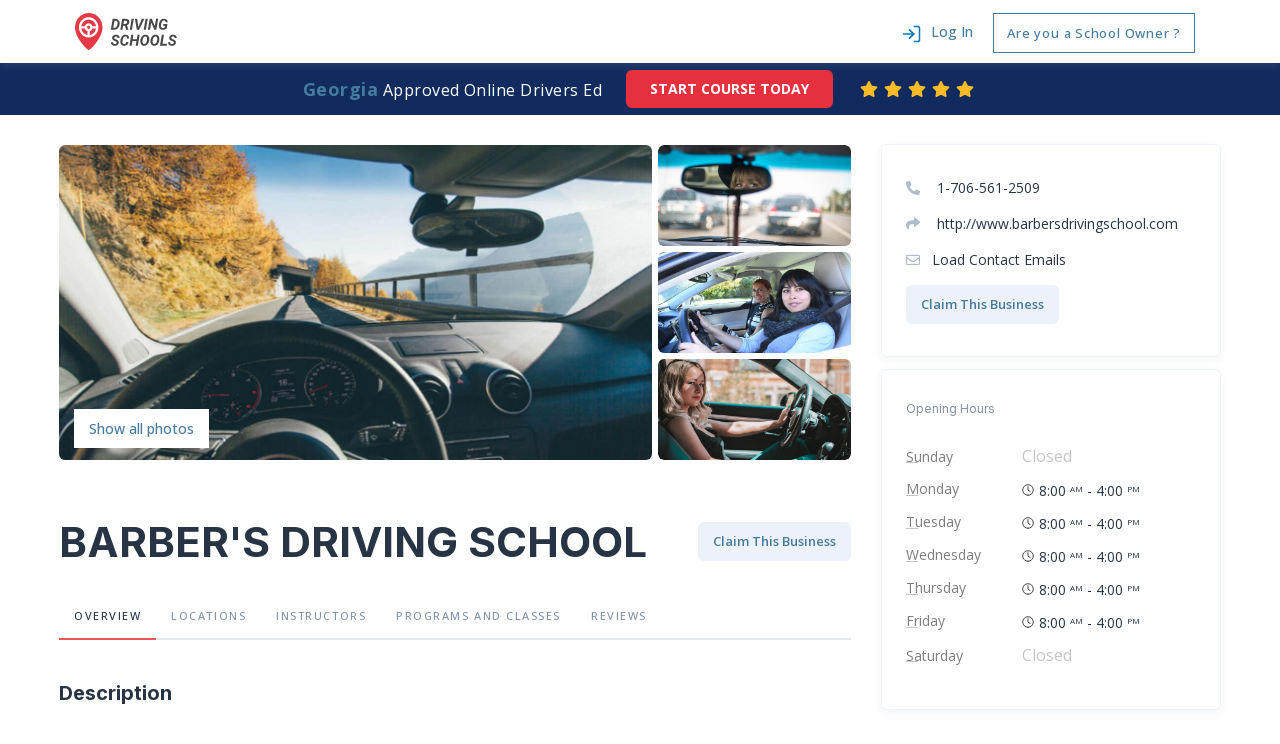

--- FILE ---
content_type: text/html; charset=UTF-8
request_url: https://www.driving-schools.com/school/barbers-driving-school
body_size: 24696
content:
<!DOCTYPE html>
<html lang="en">
<head>

    <style type="text/css">
        header{position: relative;display: none;z-index: -1;width: 100%;}
        #page-body{ z-index: -1;display: none; }
        .fullBodyOverlay{position: fixed;left: 0px;right: 0px;top: 0px;width: 100%;height: 100%;background: rgba(255,255,255,1);backdrop-filter: blur(2px);opacity: 1;visibility: visible;z-index:2;   }
    </style>
    <meta charset="utf-8">
    <meta http-equiv="X-UA-Compatible" content="IE=edge">
    <meta name="viewport" content="width=device-width, initial-scale=1.0, maximum-scale=1.0, user-scalable=no">
    <meta name="mobile-web-app-capable" content="yes">

    <meta name="Classification" content="Business">
    <meta name="copyright" content="Driving Schools" />
    <meta name="owner" content="Driving Schools">
    <meta name="author" content="Driving Schools, support@driving-schools.com">
    <meta name="reply-to" content="support@driving-schools.com">
    <meta name="og:email" content="support@driving-schools.com"/>
    <meta name="distribution" content="Global" />
    <meta name="coverage" content="Worldwide">
    <meta name="rating" content="General">
    <meta name="resource-type" content="document" />
    <meta name="directory" content="submission">
    <meta name="language" content="English"> 
    <meta name="identifier-URL" content="https://driving-schools.com/">
    <meta property="og:type" content="website" />
    <meta property='og:locale' content='en_US' />
    <meta name="og:site_name" content="Driving Schools"/>
    <meta name="category" content="Driving Schools - U.S. Driving Schools">

    <!-- Link Icons Meta Tags -->
    <link href="https://www.driving-schools.com/img/meta/icon.jpg" rel="apple-touch-icon" />
    <link href="https://www.driving-schools.com/img/meta/icon16.png" rel="apple-touch-icon" sizes="16x16"/>
    <link href="https://www.driving-schools.com/img/meta/icon32.png" rel="apple-touch-icon" sizes="32x32"/>
    <link href="https://www.driving-schools.com/img/meta/icon76.jpg" rel="apple-touch-icon" sizes="76x76"/>
    <link href="https://www.driving-schools.com/img/meta/icon120.jpg" rel="apple-touch-icon" sizes="120x120"/>
    <link href="https://www.driving-schools.com/img/meta/icon150.jpg" rel="apple-touch-icon" sizes="152x152"/>
    <link href="https://www.driving-schools.com/img/meta/icon180.png" rel="apple-touch-icon" sizes="180x180"/>
    <link rel="manifest" href="https://www.driving-schools.com/img/meta/manifest.json"/>
    <link rel="mask-icon" href="https://www.driving-schools.com/img/meta/safari-pinned-tab.svg" color="#5bbad5"/>
    <meta name="theme-color" content="#ffffff"/>

    <meta name="application-name" content="Driving Schools"/>
    <meta name="msapplication-starturl" content="https://driving-schools.com/"/>
    <meta name="msapplication-TileColor" content="#ffffff"/>
    <meta name="msapplication-square70x70logo" content="https://www.driving-schools.com/img/meta/icon70.jpg"/>
    <meta name="msapplication-square150x150logo" content="https://www.driving-schools.com/img/meta/icon150.jpg"/>
    <meta name="msapplication-wide310x150logo" content="https://www.driving-schools.com/img/meta/icon310-150.jpg"/>
    <meta name="msapplication-square310x310logo" content="https://www.driving-schools.com/img/meta/icon310-310.jpg"/>

    <link rel="icon" sizes="196x196" href="https://www.driving-schools.com/img/meta/icon196.png">
    <link rel="icon" sizes="128x128" href="https://www.driving-schools.com/img/meta/icon128.png">
    <link rel="shortcut icon" href="https://www.driving-schools.com/img/meta/favicon.png" type="image/x-icon" />
    <link rel="fluid-icon" type="image/png" href="https://www.driving-schools.com/img/meta/favicon.png" />

    <meta property='og:locale' content='en_US' />
    <meta name="recaptcha" content="6LfP3oQaAAAAAJfAv_FMgBk8FeQXdiF-zky5CPQ-">
    <meta name="googleMap" content="AIzaSyDfp8PLESBEiLImvhZJvsUZZ9zOAGFNNu8">
    <meta name="google-site-verification" content="g9NZZVSu8KHAuc3HROyYYQ7ZgR1LAl_xmOtQd9hvNno">

    <!-- Meta Robots and keywords -->
    <meta name="robots" content="noarchive,follow,index,odp,snippet,translate">
    <meta name="googlebot" content="index">


    <title>Barber&#039;s Driving School</title>
    <meta name="title" content="Barber&#039;s Driving School" />
    <meta property="twitter:title" content="Barber&#039;s Driving School" />
    <meta property="og:title" content="Barber&#039;s Driving School" />
    <meta name="subject" content="Barber&#039;s Driving School | Driving Schools">
    <meta name="msapplication-tooltip" content="Barber&#039;s Driving School | Driving Schools"/>
    <meta name="tweetmeme-title" content="Barber&#039;s Driving School | Driving Schools" />

    <meta name="description" content="Philosophy: To treat each customer as family with their health and safety being our greatest concern.">
    <meta name="twitter:description" content="Philosophy: To treat each customer as family with their health and safety being our greatest concern.">
    <meta property="og:description" content="Philosophy: To treat each customer as family with their health and safety being our greatest concern.">

    <meta name="abstract" content="U.S Driving Schools | Barber&#039;s Driving School">
    <meta name="topic" content="We'd love to hear about your driving school experiences. To leave a review for one, simply search for the driving school on the home page. Click on the associated listing and then scroll down to the bottom of the page to find the review section.">
    <meta name="summary" content="Finding a quality driving school in your area can be a difficult and time consuming task. Our comprehensive database of driving schools helps you pick one that’s right for you. Search by location and license class, read our user reviews, then select your school.">

    <meta name="keywords" content="Barber&#039;s Driving School"/>

    <meta name="url" content="https://www.driving-schools.com/school/barbers-driving-school">
    <meta name="og:url" content="https://www.driving-schools.com/school/barbers-driving-school"/>
    <link rel="canonical" href="https://www.driving-schools.com/school/barbers-driving-school" />
    <link rel="index" title="Driving Schools" href="https://www.driving-schools.com" />         
    <link rel="start" title="Find Driving School" href="https://www.driving-schools.com/find-schools" />


    <meta name="twitter:image" content="https://www.driving-schools.com/uploads/images/schools/placeholder-19.jpg" />
    <meta property="og:image" content="https://www.driving-schools.com/uploads/images/schools/placeholder-19.jpg" />
    <meta name="image_url" content="https://www.driving-schools.com/uploads/images/schools/placeholder-19.jpg" />
    <meta property="og:image:url" content="https://www.driving-schools.com/uploads/images/schools/placeholder-19.jpg" />
    <meta property="og:image:type" content="image/jpg" />
    <meta property="og:image:alt" content="Barber&#039;s Driving School" />
    <meta property="og:image:secure_url" content="https://www.driving-schools.com/uploads/images/schools/placeholder-19.jpg" />
    <meta property="og:image:width" content="1200" />
    <meta property="og:image:height" content="675" />


            <script type="application/ld+json">
            {"@context":"http:\/\/schema.org","@type":"LocalBusiness","@id":"https:\/\/www.driving-schools.com\/school\/barbers-driving-school","priceRange":"$$","currenciesAccepted":"USD","address":{"@type":"PostalAddress","streetAddress":"3709 Gentian Blvd","addressLocality":"Columbus","addressRegion":"GA","postalCode":"31907","addressCountry":"US"},"name":"Barber's Driving School","legalName":"Barber's Driving School","telephone":"1-706-561-2509","faxNumber":"","location":{"@type":"Place","address":{"@type":"PostalAddress","streetAddress":"3709 Gentian Blvd","addressLocality":"Columbus","addressRegion":"GA","postalCode":"31907","addressCountry":"US"},"latitude":32.5082561,"longitude":-84.9331443,"name":"Barber's Driving School","hasMap":"https:\/\/maps.google.com?daddr=32.5082561,-84.9331443&amp;ll=","geo":{"@type":"GeoCoordinates","latitude":32.5082561,"longitude":-84.9331443}},"foundingLocation":{"@type":"Place","address":{"@type":"PostalAddress","streetAddress":"3709 Gentian Blvd","addressLocality":"Columbus","addressRegion":"GA","postalCode":"31907","addressCountry":"US"},"latitude":32.5082561,"longitude":-84.9331443,"name":"Barber's Driving School","hasMap":"https:\/\/maps.google.com?daddr=32.5082561,-84.9331443&amp;ll=","geo":{"@type":"GeoCoordinates","latitude":32.5082561,"longitude":-84.9331443}},"numberOfEmployees":17,"url":"https:\/\/www.driving-schools.com\/school\/barbers-driving-school","foundingDate":"","memberOf":{"@type":"Organization","name":"Driving Schools","legalName":"Driving Schools","slogan":"FIND YOUR PERFECT DRIVING SCHOOL","url":"https:\/\/www.driving-schools.com","logo":"https:\/\/www.driving-schools.com\/img\/logo.png","potentialAction":{"@type":"SearchAction","query":"Driving Schools","url":"https:\/\/www.driving-schools.com\/find-schools"},"description":"We launched Driving-Schools.com in 2019 with a singular goal: to provide the most comprehensive list of driving schools in the United States. Driving-Schools.com isn't just a website, it's a platform that helps literally anyone find the perfect driving school that fits their specific needs. We also help driving schools showcase themselves and present their offers in the best possible way.","disambiguatingDescription":"We're confident that our list of the 10,000+ known driving schools in the United States is the most complete resource available. Our staff also continuously works to update the list as schools open, close, or change ownership."},"correctionsPolicy":"https:\/\/www.driving-schools.com\/school\/barbers-driving-school","actionableFeedbackPolicy":"http:\/\/www.barbersdrivingschool.com","diversityPolicy":"http:\/\/www.barbersdrivingschool.com","image":["https:\/\/www.driving-schools.com\/uploads\/images\/schools\/placeholder-19.jpg","https:\/\/www.driving-schools.com\/uploads\/images\/schools\/car-3.jpg","https:\/\/www.driving-schools.com\/uploads\/images\/schools\/car-4.jpg","https:\/\/www.driving-schools.com\/uploads\/images\/schools\/car-5.jpg","https:\/\/www.driving-schools.com\/uploads\/images\/schools\/car-9.jpg","https:\/\/www.driving-schools.com\/uploads\/images\/schools\/car-13.jpg","https:\/\/www.driving-schools.com\/uploads\/images\/schools\/car-22.jpg"],"logo":{"@type":"ImageObject","author":{"@type":"Organization","name":"Barber's Driving School"},"name":"Barber's Driving School","contentLocation":"3709 Gentian Blvd, Columbus, GA 31907, USA","url":"https:\/\/www.driving-schools.com\/uploads\/images\/schools\/placeholder-19.jpg","contentUrl":"https:\/\/www.driving-schools.com\/school\/barbers-driving-school\/location\/3825","datePublished":"2023-06-30","description":"Barber's Driving School | 3709 Gentian Blvd, Columbus, GA 31907, USA"},"alumni":[],"openingHoursSpecification":[{"@type":"OpeningHoursSpecification","dayOfWeek":"Monday","opens":"8:00 am","closes":"4:00 pm"},{"@type":"OpeningHoursSpecification","dayOfWeek":"Tuesday","opens":"8:00 am","closes":"4:00 pm"},{"@type":"OpeningHoursSpecification","dayOfWeek":"Wednesday","opens":"8:00 am","closes":"4:00 pm"},{"@type":"OpeningHoursSpecification","dayOfWeek":"Thursday","opens":"8:00 am","closes":"4:00 pm"},{"@type":"OpeningHoursSpecification","dayOfWeek":"Friday","opens":"8:00 am","closes":"4:00 pm"}],"employee":[{"@type":"Person","name":"Jane McCain","jobTitle":"Instructor","knowsLanguage":[],"worksFor":{"@type":"Organization","name":"Barber's Driving School","logo":"https:\/\/www.driving-schools.com\/uploads\/images\/schools\/placeholder-19.jpg","url":"https:\/\/www.driving-schools.com\/school\/barbers-driving-school"}},{"@type":"Person","name":"Cheif Tim Smith.","jobTitle":"Instructor","knowsLanguage":[],"worksFor":{"@type":"Organization","name":"Barber's Driving School","logo":"https:\/\/www.driving-schools.com\/uploads\/images\/schools\/placeholder-19.jpg","url":"https:\/\/www.driving-schools.com\/school\/barbers-driving-school"}},{"@type":"Person","name":"Soonja Love","jobTitle":"Instructor","knowsLanguage":[],"worksFor":{"@type":"Organization","name":"Barber's Driving School","logo":"https:\/\/www.driving-schools.com\/uploads\/images\/schools\/placeholder-19.jpg","url":"https:\/\/www.driving-schools.com\/school\/barbers-driving-school"}},{"@type":"Person","name":"Rya McCollum","jobTitle":"Instructor","knowsLanguage":[],"worksFor":{"@type":"Organization","name":"Barber's Driving School","logo":"https:\/\/www.driving-schools.com\/uploads\/images\/schools\/placeholder-19.jpg","url":"https:\/\/www.driving-schools.com\/school\/barbers-driving-school"}},{"@type":"Person","name":"Ryan Hutson","jobTitle":"Instructor","knowsLanguage":[],"worksFor":{"@type":"Organization","name":"Barber's Driving School","logo":"https:\/\/www.driving-schools.com\/uploads\/images\/schools\/placeholder-19.jpg","url":"https:\/\/www.driving-schools.com\/school\/barbers-driving-school"}},{"@type":"Person","name":"Lexi Jones","jobTitle":"Instructor","knowsLanguage":[],"worksFor":{"@type":"Organization","name":"Barber's Driving School","logo":"https:\/\/www.driving-schools.com\/uploads\/images\/schools\/placeholder-19.jpg","url":"https:\/\/www.driving-schools.com\/school\/barbers-driving-school"}},{"@type":"Person","name":"Kevin Green","jobTitle":"Instructor","knowsLanguage":[],"worksFor":{"@type":"Organization","name":"Barber's Driving School","logo":"https:\/\/www.driving-schools.com\/uploads\/images\/schools\/placeholder-19.jpg","url":"https:\/\/www.driving-schools.com\/school\/barbers-driving-school"}},{"@type":"Person","name":"Keith Stalnaker","jobTitle":"Instructor","knowsLanguage":[],"worksFor":{"@type":"Organization","name":"Barber's Driving School","logo":"https:\/\/www.driving-schools.com\/uploads\/images\/schools\/placeholder-19.jpg","url":"https:\/\/www.driving-schools.com\/school\/barbers-driving-school"}},{"@type":"Person","name":"Jeff Lion","jobTitle":"Instructor","knowsLanguage":[],"worksFor":{"@type":"Organization","name":"Barber's Driving School","logo":"https:\/\/www.driving-schools.com\/uploads\/images\/schools\/placeholder-19.jpg","url":"https:\/\/www.driving-schools.com\/school\/barbers-driving-school"}},{"@type":"Person","name":"Alfred Barber","jobTitle":"Instructor","knowsLanguage":[],"worksFor":{"@type":"Organization","name":"Barber's Driving School","logo":"https:\/\/www.driving-schools.com\/uploads\/images\/schools\/placeholder-19.jpg","url":"https:\/\/www.driving-schools.com\/school\/barbers-driving-school"}},{"@type":"Person","name":"Ginny McCabe","jobTitle":"Instructor","knowsLanguage":[],"worksFor":{"@type":"Organization","name":"Barber's Driving School","logo":"https:\/\/www.driving-schools.com\/uploads\/images\/schools\/placeholder-19.jpg","url":"https:\/\/www.driving-schools.com\/school\/barbers-driving-school"}},{"@type":"Person","name":"Gary Socha","jobTitle":"Instructor","knowsLanguage":[],"worksFor":{"@type":"Organization","name":"Barber's Driving School","logo":"https:\/\/www.driving-schools.com\/uploads\/images\/schools\/placeholder-19.jpg","url":"https:\/\/www.driving-schools.com\/school\/barbers-driving-school"}},{"@type":"Person","name":"Eric Williamson","jobTitle":"Instructor","knowsLanguage":[],"worksFor":{"@type":"Organization","name":"Barber's Driving School","logo":"https:\/\/www.driving-schools.com\/uploads\/images\/schools\/placeholder-19.jpg","url":"https:\/\/www.driving-schools.com\/school\/barbers-driving-school"}},{"@type":"Person","name":"Eddie Williams","jobTitle":"Instructor","knowsLanguage":[],"worksFor":{"@type":"Organization","name":"Barber's Driving School","logo":"https:\/\/www.driving-schools.com\/uploads\/images\/schools\/placeholder-19.jpg","url":"https:\/\/www.driving-schools.com\/school\/barbers-driving-school"}},{"@type":"Person","name":"Donnie Renfroe","jobTitle":"Instructor","knowsLanguage":[],"worksFor":{"@type":"Organization","name":"Barber's Driving School","logo":"https:\/\/www.driving-schools.com\/uploads\/images\/schools\/placeholder-19.jpg","url":"https:\/\/www.driving-schools.com\/school\/barbers-driving-school"}},{"@type":"Person","name":"Chris calle","jobTitle":"Instructor","knowsLanguage":[],"worksFor":{"@type":"Organization","name":"Barber's Driving School","logo":"https:\/\/www.driving-schools.com\/uploads\/images\/schools\/placeholder-19.jpg","url":"https:\/\/www.driving-schools.com\/school\/barbers-driving-school"}},{"@type":"Person","name":"Buster Barber","jobTitle":"Instructor","knowsLanguage":[],"worksFor":{"@type":"Organization","name":"Barber's Driving School","logo":"https:\/\/www.driving-schools.com\/uploads\/images\/schools\/placeholder-19.jpg","url":"https:\/\/www.driving-schools.com\/school\/barbers-driving-school"}}],"aggregateRating":{"@type":"AggregateRating","ratingValue":"4.71","reviewCount":14},"contactPoint":[{"@type":"ContactPoint","telephone":"1-706-561-2509","contactType":"Main Customer Service"}],"hasOfferCatalog":{"@type":"OfferCatalog","name":"Barber's Driving School","numberOfItems":3,"itemListElement":[{"@type":"Offer","name":"Teen Driver Education","price":125,"priceCurrency":"USD","url":"https:\/\/www.driving-schools.com\/school\/barbers-driving-school","availability":"http:\/\/schema.org\/InStock","alternateName":"Teen Driver Education - $125.00","description":" Behind The Wheel, 30 hour classroom, Road Test"},{"@type":"Offer","name":"DDC Driver Improvement Program","price":25,"priceCurrency":"USD","url":"https:\/\/www.driving-schools.com\/school\/barbers-driving-school","availability":"http:\/\/schema.org\/InStock","alternateName":"DDC Driver Improvement Program - $25-$95","description":" Barber\u2019s Driver Improvement Program is a 6-hour Defensive Driving Course certified by the Georgia Department of Driver's Services for ticket dismissals, points and traffic fine reduction, license suspension, reinstatement, and insurance discounts.If you are not sure what your reinstatement requirements are or if they just seem to complex\u2026 no problem!  Barber\u2019s is here to help you."},{"@type":"Offer","name":"DUI Risk Reduction: Barber\u2019s DUI Alcohol or Drug Risk Reduction","price":100,"priceCurrency":"USD","url":"https:\/\/www.driving-schools.com\/school\/barbers-driving-school","availability":"http:\/\/schema.org\/InStock","alternateName":"DUI Risk Reduction: Barber\u2019s DUI Alcohol or Drug Risk Reduction - $100-$360","description":" we understand and know what to do!  Barber\u2019s has 53 years of experience and contacts all over America."}]},"department":[{"@type":"LocalBusiness","@id":"https:\/\/www.driving-schools.com\/school\/barbers-driving-school\/location\/3825","priceRange":"$$","currenciesAccepted":"USD","logo":{"@type":"ImageObject","author":{"@type":"Organization","name":"Barber's Driving School"},"name":"Barber's Driving School","contentLocation":"3709 Gentian Blvd, Columbus, GA 31907, USA","url":"https:\/\/www.driving-schools.com\/uploads\/images\/schools\/placeholder-19.jpg","contentUrl":"https:\/\/www.driving-schools.com\/school\/barbers-driving-school\/location\/3825","datePublished":"2023-06-30","description":"Barber's Driving School | 3709 Gentian Blvd, Columbus, GA 31907, USA"},"image":{"@type":"ImageObject","author":{"@type":"Organization","name":"Barber's Driving School"},"name":"Barber's Driving School","contentLocation":"3709 Gentian Blvd, Columbus, GA 31907, USA","url":"https:\/\/www.driving-schools.com\/uploads\/images\/schools\/placeholder-19.jpg","contentUrl":"https:\/\/www.driving-schools.com\/school\/barbers-driving-school\/location\/3825","datePublished":"2023-06-30","description":"Barber's Driving School | 3709 Gentian Blvd, Columbus, GA 31907, USA"},"name":"Barber's Driving School IN Columbus - 31907","legalName":"Barber's Driving School","address":{"@type":"PostalAddress","streetAddress":"3709 Gentian Blvd","addressLocality":"Columbus","addressRegion":"GA","postalCode":"31907","addressCountry":"US"},"location":{"@type":"Place","address":{"@type":"PostalAddress","streetAddress":"3709 Gentian Blvd","addressLocality":"Columbus","addressRegion":"GA","postalCode":"31907","addressCountry":"US"},"latitude":32.5082561,"longitude":-84.9331443,"name":"Barber's Driving School IN Columbus - 31907","hasMap":"https:\/\/maps.google.com?daddr=32.5082561,-84.9331443&amp;ll=","geo":{"@type":"GeoCoordinates","latitude":32.5082561,"longitude":-84.9331443}},"telephone":"1-706-561-2509","faxNumber":"","url":"https:\/\/www.driving-schools.com\/school\/barbers-driving-school\/location\/3825","correctionsPolicy":"https:\/\/www.driving-schools.com\/school\/barbers-driving-school","openingHoursSpecification":[{"@type":"OpeningHoursSpecification","dayOfWeek":"Monday","opens":"8:00 am","closes":"4:00 pm"},{"@type":"OpeningHoursSpecification","dayOfWeek":"Tuesday","opens":"8:00 am","closes":"4:00 pm"},{"@type":"OpeningHoursSpecification","dayOfWeek":"Wednesday","opens":"8:00 am","closes":"4:00 pm"},{"@type":"OpeningHoursSpecification","dayOfWeek":"Thursday","opens":"8:00 am","closes":"4:00 pm"},{"@type":"OpeningHoursSpecification","dayOfWeek":"Friday","opens":"8:00 am","closes":"4:00 pm"}],"areaServed":{"@context":"http:\/\/schema.org","@type":"GeoShape","postalCode":"31907","address":"3709 Gentian Blvd, Columbus, GA 31907, USA","addressCountry":"USA"},"contactPoint":[{"@type":"ContactPoint","telephone":"1-706-561-2509","contactType":"Main Customer Service"}]}],"review":[{"@type":"Review","name":"CLW","author":{"@type":"Person","name":"CLW"},"datePublished":"2025-04-07T11:13:48.000000Z","description":"My experience has been highly unsatisfactory. The instructor that I had was extremely unprofessional, unprepared, new little about how to operate the technology, sometimes we sat there forever, waiting for her to figure out how to play a video while we had to stare at her face all screwed up, looking back  the   video while we sat there   waiting and waiting and waiting for her to figure it out or talk to people off camera about her problems. The class spent 10, 15, 20 minutes or more listening to her berate a few students who she felt like were being un attentive. She had a very quick trigger to anger. She was very defensive and argumentative  in her responses. We were supposed to be getting 10 minute breaks every hour, but that rarely happened. She  droned on and on and on and on about insignificant things and misspoke a number of times about the information..At other times if she was irritated with a student in the class, she would go on a long tirade about the rules and the expectations and  incredible  of time in class while we all had to sit there and hear her rant. Because of her, the class was an incredible waste of time. Although she did give us all of the questions and the  to the post test that was supposed to be taken on the last day. However, she everyone after she told us to write the questions down, that we then had to throw them away because she would get in trouble. Terrible experience would not recommend at all.","reviewRating":{"@type":"Rating","bestRating":"5","ratingValue":1,"worstRating":"1","reviewAspect":"Driving School"},"itemReviewed":{"@type":"LocalBusiness","@id":"https:\/\/www.driving-schools.com\/school\/barbers-driving-school","priceRange":"$$","currenciesAccepted":"USD","address":{"@type":"PostalAddress","streetAddress":"3709 Gentian Blvd","addressLocality":"Columbus","addressRegion":"GA","postalCode":"31907","addressCountry":"US"},"name":"Barber's Driving School","telephone":"1-706-561-2509","image":{"@type":"ImageObject","author":{"@type":"Organization","name":"Barber's Driving School"},"name":"Barber's Driving School","contentLocation":"3709 Gentian Blvd, Columbus, GA 31907, USA","url":"https:\/\/www.driving-schools.com\/uploads\/images\/schools\/placeholder-19.jpg","contentUrl":"https:\/\/www.driving-schools.com\/school\/barbers-driving-school\/location\/3825","datePublished":"2023-06-30","description":"Barber's Driving School | 3709 Gentian Blvd, Columbus, GA 31907, USA"},"logo":{"@type":"ImageObject","author":{"@type":"Organization","name":"Barber's Driving School"},"name":"Barber's Driving School","contentLocation":"3709 Gentian Blvd, Columbus, GA 31907, USA","url":"https:\/\/www.driving-schools.com\/uploads\/images\/schools\/placeholder-19.jpg","contentUrl":"https:\/\/www.driving-schools.com\/school\/barbers-driving-school\/location\/3825","datePublished":"2023-06-30","description":"Barber's Driving School | 3709 Gentian Blvd, Columbus, GA 31907, USA"},"url":"https:\/\/www.driving-schools.com\/school\/barbers-driving-school"},"publisher":{"@type":"Organization","name":"Driving Schools","legalName":"Driving Schools","slogan":"FIND YOUR PERFECT DRIVING SCHOOL","url":"https:\/\/www.driving-schools.com","logo":"https:\/\/www.driving-schools.com\/img\/logo.png","potentialAction":{"@type":"SearchAction","query":"Driving Schools","url":"https:\/\/www.driving-schools.com\/find-schools"},"description":"We launched Driving-Schools.com in 2019 with a singular goal: to provide the most comprehensive list of driving schools in the United States. Driving-Schools.com isn't just a website, it's a platform that helps literally anyone find the perfect driving school that fits their specific needs. We also help driving schools showcase themselves and present their offers in the best possible way.","disambiguatingDescription":"We're confident that our list of the 10,000+ known driving schools in the United States is the most complete resource available. Our staff also continuously works to update the list as schools open, close, or change ownership."}},{"@type":"Review","name":"Earnest price","author":{"@type":"Person","name":"Earnest price"},"datePublished":"2025-03-19T14:03:30.000000Z","description":"Awesome teacher down to earth and make it fun","reviewRating":{"@type":"Rating","bestRating":"5","ratingValue":5,"worstRating":"1","reviewAspect":"Driving School"},"itemReviewed":{"@type":"LocalBusiness","@id":"https:\/\/www.driving-schools.com\/school\/barbers-driving-school","priceRange":"$$","currenciesAccepted":"USD","address":{"@type":"PostalAddress","streetAddress":"3709 Gentian Blvd","addressLocality":"Columbus","addressRegion":"GA","postalCode":"31907","addressCountry":"US"},"name":"Barber's Driving School","telephone":"1-706-561-2509","image":{"@type":"ImageObject","author":{"@type":"Organization","name":"Barber's Driving School"},"name":"Barber's Driving School","contentLocation":"3709 Gentian Blvd, Columbus, GA 31907, USA","url":"https:\/\/www.driving-schools.com\/uploads\/images\/schools\/placeholder-19.jpg","contentUrl":"https:\/\/www.driving-schools.com\/school\/barbers-driving-school\/location\/3825","datePublished":"2023-06-30","description":"Barber's Driving School | 3709 Gentian Blvd, Columbus, GA 31907, USA"},"logo":{"@type":"ImageObject","author":{"@type":"Organization","name":"Barber's Driving School"},"name":"Barber's Driving School","contentLocation":"3709 Gentian Blvd, Columbus, GA 31907, USA","url":"https:\/\/www.driving-schools.com\/uploads\/images\/schools\/placeholder-19.jpg","contentUrl":"https:\/\/www.driving-schools.com\/school\/barbers-driving-school\/location\/3825","datePublished":"2023-06-30","description":"Barber's Driving School | 3709 Gentian Blvd, Columbus, GA 31907, USA"},"url":"https:\/\/www.driving-schools.com\/school\/barbers-driving-school"},"publisher":{"@type":"Organization","name":"Driving Schools","legalName":"Driving Schools","slogan":"FIND YOUR PERFECT DRIVING SCHOOL","url":"https:\/\/www.driving-schools.com","logo":"https:\/\/www.driving-schools.com\/img\/logo.png","potentialAction":{"@type":"SearchAction","query":"Driving Schools","url":"https:\/\/www.driving-schools.com\/find-schools"},"description":"We launched Driving-Schools.com in 2019 with a singular goal: to provide the most comprehensive list of driving schools in the United States. Driving-Schools.com isn't just a website, it's a platform that helps literally anyone find the perfect driving school that fits their specific needs. We also help driving schools showcase themselves and present their offers in the best possible way.","disambiguatingDescription":"We're confident that our list of the 10,000+ known driving schools in the United States is the most complete resource available. Our staff also continuously works to update the list as schools open, close, or change ownership."}},{"@type":"Review","name":"Justin boles","author":{"@type":"Person","name":"Justin boles"},"datePublished":"2025-01-15T09:22:01.000000Z","description":"They work with you on anything you need, and make sure you get the certificate!! Great service!","reviewRating":{"@type":"Rating","bestRating":"5","ratingValue":5,"worstRating":"1","reviewAspect":"Driving School"},"itemReviewed":{"@type":"LocalBusiness","@id":"https:\/\/www.driving-schools.com\/school\/barbers-driving-school","priceRange":"$$","currenciesAccepted":"USD","address":{"@type":"PostalAddress","streetAddress":"3709 Gentian Blvd","addressLocality":"Columbus","addressRegion":"GA","postalCode":"31907","addressCountry":"US"},"name":"Barber's Driving School","telephone":"1-706-561-2509","image":{"@type":"ImageObject","author":{"@type":"Organization","name":"Barber's Driving School"},"name":"Barber's Driving School","contentLocation":"3709 Gentian Blvd, Columbus, GA 31907, USA","url":"https:\/\/www.driving-schools.com\/uploads\/images\/schools\/placeholder-19.jpg","contentUrl":"https:\/\/www.driving-schools.com\/school\/barbers-driving-school\/location\/3825","datePublished":"2023-06-30","description":"Barber's Driving School | 3709 Gentian Blvd, Columbus, GA 31907, USA"},"logo":{"@type":"ImageObject","author":{"@type":"Organization","name":"Barber's Driving School"},"name":"Barber's Driving School","contentLocation":"3709 Gentian Blvd, Columbus, GA 31907, USA","url":"https:\/\/www.driving-schools.com\/uploads\/images\/schools\/placeholder-19.jpg","contentUrl":"https:\/\/www.driving-schools.com\/school\/barbers-driving-school\/location\/3825","datePublished":"2023-06-30","description":"Barber's Driving School | 3709 Gentian Blvd, Columbus, GA 31907, USA"},"url":"https:\/\/www.driving-schools.com\/school\/barbers-driving-school"},"publisher":{"@type":"Organization","name":"Driving Schools","legalName":"Driving Schools","slogan":"FIND YOUR PERFECT DRIVING SCHOOL","url":"https:\/\/www.driving-schools.com","logo":"https:\/\/www.driving-schools.com\/img\/logo.png","potentialAction":{"@type":"SearchAction","query":"Driving Schools","url":"https:\/\/www.driving-schools.com\/find-schools"},"description":"We launched Driving-Schools.com in 2019 with a singular goal: to provide the most comprehensive list of driving schools in the United States. Driving-Schools.com isn't just a website, it's a platform that helps literally anyone find the perfect driving school that fits their specific needs. We also help driving schools showcase themselves and present their offers in the best possible way.","disambiguatingDescription":"We're confident that our list of the 10,000+ known driving schools in the United States is the most complete resource available. Our staff also continuously works to update the list as schools open, close, or change ownership."}},{"@type":"Review","name":"Eddie Green","author":{"@type":"Person","name":"Eddie Green"},"datePublished":"2024-09-11T08:43:06.000000Z","description":"Andre Best teachers","reviewRating":{"@type":"Rating","bestRating":"5","ratingValue":5,"worstRating":"1","reviewAspect":"Driving School"},"itemReviewed":{"@type":"LocalBusiness","@id":"https:\/\/www.driving-schools.com\/school\/barbers-driving-school","priceRange":"$$","currenciesAccepted":"USD","address":{"@type":"PostalAddress","streetAddress":"3709 Gentian Blvd","addressLocality":"Columbus","addressRegion":"GA","postalCode":"31907","addressCountry":"US"},"name":"Barber's Driving School","telephone":"1-706-561-2509","image":{"@type":"ImageObject","author":{"@type":"Organization","name":"Barber's Driving School"},"name":"Barber's Driving School","contentLocation":"3709 Gentian Blvd, Columbus, GA 31907, USA","url":"https:\/\/www.driving-schools.com\/uploads\/images\/schools\/placeholder-19.jpg","contentUrl":"https:\/\/www.driving-schools.com\/school\/barbers-driving-school\/location\/3825","datePublished":"2023-06-30","description":"Barber's Driving School | 3709 Gentian Blvd, Columbus, GA 31907, USA"},"logo":{"@type":"ImageObject","author":{"@type":"Organization","name":"Barber's Driving School"},"name":"Barber's Driving School","contentLocation":"3709 Gentian Blvd, Columbus, GA 31907, USA","url":"https:\/\/www.driving-schools.com\/uploads\/images\/schools\/placeholder-19.jpg","contentUrl":"https:\/\/www.driving-schools.com\/school\/barbers-driving-school\/location\/3825","datePublished":"2023-06-30","description":"Barber's Driving School | 3709 Gentian Blvd, Columbus, GA 31907, USA"},"url":"https:\/\/www.driving-schools.com\/school\/barbers-driving-school"},"publisher":{"@type":"Organization","name":"Driving Schools","legalName":"Driving Schools","slogan":"FIND YOUR PERFECT DRIVING SCHOOL","url":"https:\/\/www.driving-schools.com","logo":"https:\/\/www.driving-schools.com\/img\/logo.png","potentialAction":{"@type":"SearchAction","query":"Driving Schools","url":"https:\/\/www.driving-schools.com\/find-schools"},"description":"We launched Driving-Schools.com in 2019 with a singular goal: to provide the most comprehensive list of driving schools in the United States. Driving-Schools.com isn't just a website, it's a platform that helps literally anyone find the perfect driving school that fits their specific needs. We also help driving schools showcase themselves and present their offers in the best possible way.","disambiguatingDescription":"We're confident that our list of the 10,000+ known driving schools in the United States is the most complete resource available. Our staff also continuously works to update the list as schools open, close, or change ownership."}},{"@type":"Review","name":"Sunny Letson","author":{"@type":"Person","name":"Sunny Letson"},"datePublished":"2024-01-28T10:54:21.000000Z","description":"Candice Franks is a great and engaging instructor! Enjoyed the informative class and fellow classmates.","reviewRating":{"@type":"Rating","bestRating":"5","ratingValue":5,"worstRating":"1","reviewAspect":"Driving School"},"itemReviewed":{"@type":"LocalBusiness","@id":"https:\/\/www.driving-schools.com\/school\/barbers-driving-school","priceRange":"$$","currenciesAccepted":"USD","address":{"@type":"PostalAddress","streetAddress":"3709 Gentian Blvd","addressLocality":"Columbus","addressRegion":"GA","postalCode":"31907","addressCountry":"US"},"name":"Barber's Driving School","telephone":"1-706-561-2509","image":{"@type":"ImageObject","author":{"@type":"Organization","name":"Barber's Driving School"},"name":"Barber's Driving School","contentLocation":"3709 Gentian Blvd, Columbus, GA 31907, USA","url":"https:\/\/www.driving-schools.com\/uploads\/images\/schools\/placeholder-19.jpg","contentUrl":"https:\/\/www.driving-schools.com\/school\/barbers-driving-school\/location\/3825","datePublished":"2023-06-30","description":"Barber's Driving School | 3709 Gentian Blvd, Columbus, GA 31907, USA"},"logo":{"@type":"ImageObject","author":{"@type":"Organization","name":"Barber's Driving School"},"name":"Barber's Driving School","contentLocation":"3709 Gentian Blvd, Columbus, GA 31907, USA","url":"https:\/\/www.driving-schools.com\/uploads\/images\/schools\/placeholder-19.jpg","contentUrl":"https:\/\/www.driving-schools.com\/school\/barbers-driving-school\/location\/3825","datePublished":"2023-06-30","description":"Barber's Driving School | 3709 Gentian Blvd, Columbus, GA 31907, USA"},"url":"https:\/\/www.driving-schools.com\/school\/barbers-driving-school"},"publisher":{"@type":"Organization","name":"Driving Schools","legalName":"Driving Schools","slogan":"FIND YOUR PERFECT DRIVING SCHOOL","url":"https:\/\/www.driving-schools.com","logo":"https:\/\/www.driving-schools.com\/img\/logo.png","potentialAction":{"@type":"SearchAction","query":"Driving Schools","url":"https:\/\/www.driving-schools.com\/find-schools"},"description":"We launched Driving-Schools.com in 2019 with a singular goal: to provide the most comprehensive list of driving schools in the United States. Driving-Schools.com isn't just a website, it's a platform that helps literally anyone find the perfect driving school that fits their specific needs. We also help driving schools showcase themselves and present their offers in the best possible way.","disambiguatingDescription":"We're confident that our list of the 10,000+ known driving schools in the United States is the most complete resource available. Our staff also continuously works to update the list as schools open, close, or change ownership."}},{"@type":"Review","name":"Muheez Adedayo Opebiyi","author":{"@type":"Person","name":"Muheez Adedayo Opebiyi"},"datePublished":"2023-11-24T16:58:26.000000Z","description":"Celia Brooks!!! Awesome Class. I learnt a lot in this class. Thank you.!!!","reviewRating":{"@type":"Rating","bestRating":"5","ratingValue":5,"worstRating":"1","reviewAspect":"Driving School"},"itemReviewed":{"@type":"LocalBusiness","@id":"https:\/\/www.driving-schools.com\/school\/barbers-driving-school","priceRange":"$$","currenciesAccepted":"USD","address":{"@type":"PostalAddress","streetAddress":"3709 Gentian Blvd","addressLocality":"Columbus","addressRegion":"GA","postalCode":"31907","addressCountry":"US"},"name":"Barber's Driving School","telephone":"1-706-561-2509","image":{"@type":"ImageObject","author":{"@type":"Organization","name":"Barber's Driving School"},"name":"Barber's Driving School","contentLocation":"3709 Gentian Blvd, Columbus, GA 31907, USA","url":"https:\/\/www.driving-schools.com\/uploads\/images\/schools\/placeholder-19.jpg","contentUrl":"https:\/\/www.driving-schools.com\/school\/barbers-driving-school\/location\/3825","datePublished":"2023-06-30","description":"Barber's Driving School | 3709 Gentian Blvd, Columbus, GA 31907, USA"},"logo":{"@type":"ImageObject","author":{"@type":"Organization","name":"Barber's Driving School"},"name":"Barber's Driving School","contentLocation":"3709 Gentian Blvd, Columbus, GA 31907, USA","url":"https:\/\/www.driving-schools.com\/uploads\/images\/schools\/placeholder-19.jpg","contentUrl":"https:\/\/www.driving-schools.com\/school\/barbers-driving-school\/location\/3825","datePublished":"2023-06-30","description":"Barber's Driving School | 3709 Gentian Blvd, Columbus, GA 31907, USA"},"url":"https:\/\/www.driving-schools.com\/school\/barbers-driving-school"},"publisher":{"@type":"Organization","name":"Driving Schools","legalName":"Driving Schools","slogan":"FIND YOUR PERFECT DRIVING SCHOOL","url":"https:\/\/www.driving-schools.com","logo":"https:\/\/www.driving-schools.com\/img\/logo.png","potentialAction":{"@type":"SearchAction","query":"Driving Schools","url":"https:\/\/www.driving-schools.com\/find-schools"},"description":"We launched Driving-Schools.com in 2019 with a singular goal: to provide the most comprehensive list of driving schools in the United States. Driving-Schools.com isn't just a website, it's a platform that helps literally anyone find the perfect driving school that fits their specific needs. We also help driving schools showcase themselves and present their offers in the best possible way.","disambiguatingDescription":"We're confident that our list of the 10,000+ known driving schools in the United States is the most complete resource available. Our staff also continuously works to update the list as schools open, close, or change ownership."}},{"@type":"Review","name":"Charlene B.","author":{"@type":"Person","name":"Charlene B."},"datePublished":"2023-07-04T08:42:00.000000Z","description":"I took a DDC with Celia Brooks on zoom.  The class and the instructor was very informative.  The class was clear and all questions were answered.  All important topics were thoroughly reviewed and presented in a clear and concise manner.  Celia Brooks A+++ instructor.  I would highly recommend Barber's to anyone!","reviewRating":{"@type":"Rating","bestRating":"5","ratingValue":5,"worstRating":"1","reviewAspect":"Driving School"},"itemReviewed":{"@type":"LocalBusiness","@id":"https:\/\/www.driving-schools.com\/school\/barbers-driving-school","priceRange":"$$","currenciesAccepted":"USD","address":{"@type":"PostalAddress","streetAddress":"3709 Gentian Blvd","addressLocality":"Columbus","addressRegion":"GA","postalCode":"31907","addressCountry":"US"},"name":"Barber's Driving School","telephone":"1-706-561-2509","image":{"@type":"ImageObject","author":{"@type":"Organization","name":"Barber's Driving School"},"name":"Barber's Driving School","contentLocation":"3709 Gentian Blvd, Columbus, GA 31907, USA","url":"https:\/\/www.driving-schools.com\/uploads\/images\/schools\/placeholder-19.jpg","contentUrl":"https:\/\/www.driving-schools.com\/school\/barbers-driving-school\/location\/3825","datePublished":"2023-06-30","description":"Barber's Driving School | 3709 Gentian Blvd, Columbus, GA 31907, USA"},"logo":{"@type":"ImageObject","author":{"@type":"Organization","name":"Barber's Driving School"},"name":"Barber's Driving School","contentLocation":"3709 Gentian Blvd, Columbus, GA 31907, USA","url":"https:\/\/www.driving-schools.com\/uploads\/images\/schools\/placeholder-19.jpg","contentUrl":"https:\/\/www.driving-schools.com\/school\/barbers-driving-school\/location\/3825","datePublished":"2023-06-30","description":"Barber's Driving School | 3709 Gentian Blvd, Columbus, GA 31907, USA"},"url":"https:\/\/www.driving-schools.com\/school\/barbers-driving-school"},"publisher":{"@type":"Organization","name":"Driving Schools","legalName":"Driving Schools","slogan":"FIND YOUR PERFECT DRIVING SCHOOL","url":"https:\/\/www.driving-schools.com","logo":"https:\/\/www.driving-schools.com\/img\/logo.png","potentialAction":{"@type":"SearchAction","query":"Driving Schools","url":"https:\/\/www.driving-schools.com\/find-schools"},"description":"We launched Driving-Schools.com in 2019 with a singular goal: to provide the most comprehensive list of driving schools in the United States. Driving-Schools.com isn't just a website, it's a platform that helps literally anyone find the perfect driving school that fits their specific needs. We also help driving schools showcase themselves and present their offers in the best possible way.","disambiguatingDescription":"We're confident that our list of the 10,000+ known driving schools in the United States is the most complete resource available. Our staff also continuously works to update the list as schools open, close, or change ownership."}},{"@type":"Review","name":"Glenn Dale Gordon","author":{"@type":"Person","name":"Glenn Dale Gordon"},"datePublished":"2023-03-02T08:37:14.000000Z","description":"I took the Baber driver's class with Mr. Andre Tarver. This is a great class and Mr. Tarver is an OUTSTANDING instructor.","reviewRating":{"@type":"Rating","bestRating":"5","ratingValue":5,"worstRating":"1","reviewAspect":"Driving School"},"itemReviewed":{"@type":"LocalBusiness","@id":"https:\/\/www.driving-schools.com\/school\/barbers-driving-school","priceRange":"$$","currenciesAccepted":"USD","address":{"@type":"PostalAddress","streetAddress":"3709 Gentian Blvd","addressLocality":"Columbus","addressRegion":"GA","postalCode":"31907","addressCountry":"US"},"name":"Barber's Driving School","telephone":"1-706-561-2509","image":{"@type":"ImageObject","author":{"@type":"Organization","name":"Barber's Driving School"},"name":"Barber's Driving School","contentLocation":"3709 Gentian Blvd, Columbus, GA 31907, USA","url":"https:\/\/www.driving-schools.com\/uploads\/images\/schools\/placeholder-19.jpg","contentUrl":"https:\/\/www.driving-schools.com\/school\/barbers-driving-school\/location\/3825","datePublished":"2023-06-30","description":"Barber's Driving School | 3709 Gentian Blvd, Columbus, GA 31907, USA"},"logo":{"@type":"ImageObject","author":{"@type":"Organization","name":"Barber's Driving School"},"name":"Barber's Driving School","contentLocation":"3709 Gentian Blvd, Columbus, GA 31907, USA","url":"https:\/\/www.driving-schools.com\/uploads\/images\/schools\/placeholder-19.jpg","contentUrl":"https:\/\/www.driving-schools.com\/school\/barbers-driving-school\/location\/3825","datePublished":"2023-06-30","description":"Barber's Driving School | 3709 Gentian Blvd, Columbus, GA 31907, USA"},"url":"https:\/\/www.driving-schools.com\/school\/barbers-driving-school"},"publisher":{"@type":"Organization","name":"Driving Schools","legalName":"Driving Schools","slogan":"FIND YOUR PERFECT DRIVING SCHOOL","url":"https:\/\/www.driving-schools.com","logo":"https:\/\/www.driving-schools.com\/img\/logo.png","potentialAction":{"@type":"SearchAction","query":"Driving Schools","url":"https:\/\/www.driving-schools.com\/find-schools"},"description":"We launched Driving-Schools.com in 2019 with a singular goal: to provide the most comprehensive list of driving schools in the United States. Driving-Schools.com isn't just a website, it's a platform that helps literally anyone find the perfect driving school that fits their specific needs. We also help driving schools showcase themselves and present their offers in the best possible way.","disambiguatingDescription":"We're confident that our list of the 10,000+ known driving schools in the United States is the most complete resource available. Our staff also continuously works to update the list as schools open, close, or change ownership."}},{"@type":"Review","name":"Makenzie","author":{"@type":"Person","name":"Makenzie"},"datePublished":"2023-02-07T09:18:16.000000Z","description":"Ms. Candice is absolutely amazing! I highly recommend not only this school and their programs, but Ms. Candice as an instructor. I am super grateful for the knowledge she has bestowed upon my tater-tot! Thank you Buster and Ms. Candice!","reviewRating":{"@type":"Rating","bestRating":"5","ratingValue":5,"worstRating":"1","reviewAspect":"Driving School"},"itemReviewed":{"@type":"LocalBusiness","@id":"https:\/\/www.driving-schools.com\/school\/barbers-driving-school","priceRange":"$$","currenciesAccepted":"USD","address":{"@type":"PostalAddress","streetAddress":"3709 Gentian Blvd","addressLocality":"Columbus","addressRegion":"GA","postalCode":"31907","addressCountry":"US"},"name":"Barber's Driving School","telephone":"1-706-561-2509","image":{"@type":"ImageObject","author":{"@type":"Organization","name":"Barber's Driving School"},"name":"Barber's Driving School","contentLocation":"3709 Gentian Blvd, Columbus, GA 31907, USA","url":"https:\/\/www.driving-schools.com\/uploads\/images\/schools\/placeholder-19.jpg","contentUrl":"https:\/\/www.driving-schools.com\/school\/barbers-driving-school\/location\/3825","datePublished":"2023-06-30","description":"Barber's Driving School | 3709 Gentian Blvd, Columbus, GA 31907, USA"},"logo":{"@type":"ImageObject","author":{"@type":"Organization","name":"Barber's Driving School"},"name":"Barber's Driving School","contentLocation":"3709 Gentian Blvd, Columbus, GA 31907, USA","url":"https:\/\/www.driving-schools.com\/uploads\/images\/schools\/placeholder-19.jpg","contentUrl":"https:\/\/www.driving-schools.com\/school\/barbers-driving-school\/location\/3825","datePublished":"2023-06-30","description":"Barber's Driving School | 3709 Gentian Blvd, Columbus, GA 31907, USA"},"url":"https:\/\/www.driving-schools.com\/school\/barbers-driving-school"},"publisher":{"@type":"Organization","name":"Driving Schools","legalName":"Driving Schools","slogan":"FIND YOUR PERFECT DRIVING SCHOOL","url":"https:\/\/www.driving-schools.com","logo":"https:\/\/www.driving-schools.com\/img\/logo.png","potentialAction":{"@type":"SearchAction","query":"Driving Schools","url":"https:\/\/www.driving-schools.com\/find-schools"},"description":"We launched Driving-Schools.com in 2019 with a singular goal: to provide the most comprehensive list of driving schools in the United States. Driving-Schools.com isn't just a website, it's a platform that helps literally anyone find the perfect driving school that fits their specific needs. We also help driving schools showcase themselves and present their offers in the best possible way.","disambiguatingDescription":"We're confident that our list of the 10,000+ known driving schools in the United States is the most complete resource available. Our staff also continuously works to update the list as schools open, close, or change ownership."}},{"@type":"Review","name":"Frank","author":{"@type":"Person","name":"Frank"},"datePublished":"2023-01-16T10:48:01.000000Z","description":"Andre Tarver was well informed and educated on all of the subject matter discussed. Kept the class engaged and kept our attention. Highly recommended!","reviewRating":{"@type":"Rating","bestRating":"5","ratingValue":5,"worstRating":"1","reviewAspect":"Driving School"},"itemReviewed":{"@type":"LocalBusiness","@id":"https:\/\/www.driving-schools.com\/school\/barbers-driving-school","priceRange":"$$","currenciesAccepted":"USD","address":{"@type":"PostalAddress","streetAddress":"3709 Gentian Blvd","addressLocality":"Columbus","addressRegion":"GA","postalCode":"31907","addressCountry":"US"},"name":"Barber's Driving School","telephone":"1-706-561-2509","image":{"@type":"ImageObject","author":{"@type":"Organization","name":"Barber's Driving School"},"name":"Barber's Driving School","contentLocation":"3709 Gentian Blvd, Columbus, GA 31907, USA","url":"https:\/\/www.driving-schools.com\/uploads\/images\/schools\/placeholder-19.jpg","contentUrl":"https:\/\/www.driving-schools.com\/school\/barbers-driving-school\/location\/3825","datePublished":"2023-06-30","description":"Barber's Driving School | 3709 Gentian Blvd, Columbus, GA 31907, USA"},"logo":{"@type":"ImageObject","author":{"@type":"Organization","name":"Barber's Driving School"},"name":"Barber's Driving School","contentLocation":"3709 Gentian Blvd, Columbus, GA 31907, USA","url":"https:\/\/www.driving-schools.com\/uploads\/images\/schools\/placeholder-19.jpg","contentUrl":"https:\/\/www.driving-schools.com\/school\/barbers-driving-school\/location\/3825","datePublished":"2023-06-30","description":"Barber's Driving School | 3709 Gentian Blvd, Columbus, GA 31907, USA"},"url":"https:\/\/www.driving-schools.com\/school\/barbers-driving-school"},"publisher":{"@type":"Organization","name":"Driving Schools","legalName":"Driving Schools","slogan":"FIND YOUR PERFECT DRIVING SCHOOL","url":"https:\/\/www.driving-schools.com","logo":"https:\/\/www.driving-schools.com\/img\/logo.png","potentialAction":{"@type":"SearchAction","query":"Driving Schools","url":"https:\/\/www.driving-schools.com\/find-schools"},"description":"We launched Driving-Schools.com in 2019 with a singular goal: to provide the most comprehensive list of driving schools in the United States. Driving-Schools.com isn't just a website, it's a platform that helps literally anyone find the perfect driving school that fits their specific needs. We also help driving schools showcase themselves and present their offers in the best possible way.","disambiguatingDescription":"We're confident that our list of the 10,000+ known driving schools in the United States is the most complete resource available. Our staff also continuously works to update the list as schools open, close, or change ownership."}},{"@type":"Review","name":"Tan","author":{"@type":"Person","name":"Tan"},"datePublished":"2022-12-21T10:08:22.000000Z","description":"Candice Franks was a very excellent instructor and very knowledgeable and had patience !","reviewRating":{"@type":"Rating","bestRating":"5","ratingValue":5,"worstRating":"1","reviewAspect":"Driving School"},"itemReviewed":{"@type":"LocalBusiness","@id":"https:\/\/www.driving-schools.com\/school\/barbers-driving-school","priceRange":"$$","currenciesAccepted":"USD","address":{"@type":"PostalAddress","streetAddress":"3709 Gentian Blvd","addressLocality":"Columbus","addressRegion":"GA","postalCode":"31907","addressCountry":"US"},"name":"Barber's Driving School","telephone":"1-706-561-2509","image":{"@type":"ImageObject","author":{"@type":"Organization","name":"Barber's Driving School"},"name":"Barber's Driving School","contentLocation":"3709 Gentian Blvd, Columbus, GA 31907, USA","url":"https:\/\/www.driving-schools.com\/uploads\/images\/schools\/placeholder-19.jpg","contentUrl":"https:\/\/www.driving-schools.com\/school\/barbers-driving-school\/location\/3825","datePublished":"2023-06-30","description":"Barber's Driving School | 3709 Gentian Blvd, Columbus, GA 31907, USA"},"logo":{"@type":"ImageObject","author":{"@type":"Organization","name":"Barber's Driving School"},"name":"Barber's Driving School","contentLocation":"3709 Gentian Blvd, Columbus, GA 31907, USA","url":"https:\/\/www.driving-schools.com\/uploads\/images\/schools\/placeholder-19.jpg","contentUrl":"https:\/\/www.driving-schools.com\/school\/barbers-driving-school\/location\/3825","datePublished":"2023-06-30","description":"Barber's Driving School | 3709 Gentian Blvd, Columbus, GA 31907, USA"},"url":"https:\/\/www.driving-schools.com\/school\/barbers-driving-school"},"publisher":{"@type":"Organization","name":"Driving Schools","legalName":"Driving Schools","slogan":"FIND YOUR PERFECT DRIVING SCHOOL","url":"https:\/\/www.driving-schools.com","logo":"https:\/\/www.driving-schools.com\/img\/logo.png","potentialAction":{"@type":"SearchAction","query":"Driving Schools","url":"https:\/\/www.driving-schools.com\/find-schools"},"description":"We launched Driving-Schools.com in 2019 with a singular goal: to provide the most comprehensive list of driving schools in the United States. Driving-Schools.com isn't just a website, it's a platform that helps literally anyone find the perfect driving school that fits their specific needs. We also help driving schools showcase themselves and present their offers in the best possible way.","disambiguatingDescription":"We're confident that our list of the 10,000+ known driving schools in the United States is the most complete resource available. Our staff also continuously works to update the list as schools open, close, or change ownership."}},{"@type":"Review","name":"Keir Sutton","author":{"@type":"Person","name":"Keir Sutton"},"datePublished":"2022-11-15T13:20:29.000000Z","description":"Andrea did a fabulous job, incredible teacher. Smooth cat.","reviewRating":{"@type":"Rating","bestRating":"5","ratingValue":5,"worstRating":"1","reviewAspect":"Driving School"},"itemReviewed":{"@type":"LocalBusiness","@id":"https:\/\/www.driving-schools.com\/school\/barbers-driving-school","priceRange":"$$","currenciesAccepted":"USD","address":{"@type":"PostalAddress","streetAddress":"3709 Gentian Blvd","addressLocality":"Columbus","addressRegion":"GA","postalCode":"31907","addressCountry":"US"},"name":"Barber's Driving School","telephone":"1-706-561-2509","image":{"@type":"ImageObject","author":{"@type":"Organization","name":"Barber's Driving School"},"name":"Barber's Driving School","contentLocation":"3709 Gentian Blvd, Columbus, GA 31907, USA","url":"https:\/\/www.driving-schools.com\/uploads\/images\/schools\/placeholder-19.jpg","contentUrl":"https:\/\/www.driving-schools.com\/school\/barbers-driving-school\/location\/3825","datePublished":"2023-06-30","description":"Barber's Driving School | 3709 Gentian Blvd, Columbus, GA 31907, USA"},"logo":{"@type":"ImageObject","author":{"@type":"Organization","name":"Barber's Driving School"},"name":"Barber's Driving School","contentLocation":"3709 Gentian Blvd, Columbus, GA 31907, USA","url":"https:\/\/www.driving-schools.com\/uploads\/images\/schools\/placeholder-19.jpg","contentUrl":"https:\/\/www.driving-schools.com\/school\/barbers-driving-school\/location\/3825","datePublished":"2023-06-30","description":"Barber's Driving School | 3709 Gentian Blvd, Columbus, GA 31907, USA"},"url":"https:\/\/www.driving-schools.com\/school\/barbers-driving-school"},"publisher":{"@type":"Organization","name":"Driving Schools","legalName":"Driving Schools","slogan":"FIND YOUR PERFECT DRIVING SCHOOL","url":"https:\/\/www.driving-schools.com","logo":"https:\/\/www.driving-schools.com\/img\/logo.png","potentialAction":{"@type":"SearchAction","query":"Driving Schools","url":"https:\/\/www.driving-schools.com\/find-schools"},"description":"We launched Driving-Schools.com in 2019 with a singular goal: to provide the most comprehensive list of driving schools in the United States. Driving-Schools.com isn't just a website, it's a platform that helps literally anyone find the perfect driving school that fits their specific needs. We also help driving schools showcase themselves and present their offers in the best possible way.","disambiguatingDescription":"We're confident that our list of the 10,000+ known driving schools in the United States is the most complete resource available. Our staff also continuously works to update the list as schools open, close, or change ownership."}},{"@type":"Review","name":"LaQia Spears","author":{"@type":"Person","name":"LaQia Spears"},"datePublished":"2022-05-19T09:34:51.000000Z","description":"Mrs. Sylvia was an excellent instructor for my daughter it was her 1st time behind the wheel and she did a geat job","reviewRating":{"@type":"Rating","bestRating":"5","ratingValue":5,"worstRating":"1","reviewAspect":"Driving School"},"itemReviewed":{"@type":"LocalBusiness","@id":"https:\/\/www.driving-schools.com\/school\/barbers-driving-school","priceRange":"$$","currenciesAccepted":"USD","address":{"@type":"PostalAddress","streetAddress":"3709 Gentian Blvd","addressLocality":"Columbus","addressRegion":"GA","postalCode":"31907","addressCountry":"US"},"name":"Barber's Driving School","telephone":"1-706-561-2509","image":{"@type":"ImageObject","author":{"@type":"Organization","name":"Barber's Driving School"},"name":"Barber's Driving School","contentLocation":"3709 Gentian Blvd, Columbus, GA 31907, USA","url":"https:\/\/www.driving-schools.com\/uploads\/images\/schools\/placeholder-19.jpg","contentUrl":"https:\/\/www.driving-schools.com\/school\/barbers-driving-school\/location\/3825","datePublished":"2023-06-30","description":"Barber's Driving School | 3709 Gentian Blvd, Columbus, GA 31907, USA"},"logo":{"@type":"ImageObject","author":{"@type":"Organization","name":"Barber's Driving School"},"name":"Barber's Driving School","contentLocation":"3709 Gentian Blvd, Columbus, GA 31907, USA","url":"https:\/\/www.driving-schools.com\/uploads\/images\/schools\/placeholder-19.jpg","contentUrl":"https:\/\/www.driving-schools.com\/school\/barbers-driving-school\/location\/3825","datePublished":"2023-06-30","description":"Barber's Driving School | 3709 Gentian Blvd, Columbus, GA 31907, USA"},"url":"https:\/\/www.driving-schools.com\/school\/barbers-driving-school"},"publisher":{"@type":"Organization","name":"Driving Schools","legalName":"Driving Schools","slogan":"FIND YOUR PERFECT DRIVING SCHOOL","url":"https:\/\/www.driving-schools.com","logo":"https:\/\/www.driving-schools.com\/img\/logo.png","potentialAction":{"@type":"SearchAction","query":"Driving Schools","url":"https:\/\/www.driving-schools.com\/find-schools"},"description":"We launched Driving-Schools.com in 2019 with a singular goal: to provide the most comprehensive list of driving schools in the United States. Driving-Schools.com isn't just a website, it's a platform that helps literally anyone find the perfect driving school that fits their specific needs. We also help driving schools showcase themselves and present their offers in the best possible way.","disambiguatingDescription":"We're confident that our list of the 10,000+ known driving schools in the United States is the most complete resource available. Our staff also continuously works to update the list as schools open, close, or change ownership."}},{"@type":"Review","name":"Crawford Knox","author":{"@type":"Person","name":"Crawford Knox"},"datePublished":"2021-07-27T06:58:39.000000Z","description":"Everyone does a great job there.  My child had a great experience and learned a lot.  The staff were all friendly and made driving for 3 hour sessions  fun.  Very professional.","reviewRating":{"@type":"Rating","bestRating":"5","ratingValue":5,"worstRating":"1","reviewAspect":"Driving School"},"itemReviewed":{"@type":"LocalBusiness","@id":"https:\/\/www.driving-schools.com\/school\/barbers-driving-school","priceRange":"$$","currenciesAccepted":"USD","address":{"@type":"PostalAddress","streetAddress":"3709 Gentian Blvd","addressLocality":"Columbus","addressRegion":"GA","postalCode":"31907","addressCountry":"US"},"name":"Barber's Driving School","telephone":"1-706-561-2509","image":{"@type":"ImageObject","author":{"@type":"Organization","name":"Barber's Driving School"},"name":"Barber's Driving School","contentLocation":"3709 Gentian Blvd, Columbus, GA 31907, USA","url":"https:\/\/www.driving-schools.com\/uploads\/images\/schools\/placeholder-19.jpg","contentUrl":"https:\/\/www.driving-schools.com\/school\/barbers-driving-school\/location\/3825","datePublished":"2023-06-30","description":"Barber's Driving School | 3709 Gentian Blvd, Columbus, GA 31907, USA"},"logo":{"@type":"ImageObject","author":{"@type":"Organization","name":"Barber's Driving School"},"name":"Barber's Driving School","contentLocation":"3709 Gentian Blvd, Columbus, GA 31907, USA","url":"https:\/\/www.driving-schools.com\/uploads\/images\/schools\/placeholder-19.jpg","contentUrl":"https:\/\/www.driving-schools.com\/school\/barbers-driving-school\/location\/3825","datePublished":"2023-06-30","description":"Barber's Driving School | 3709 Gentian Blvd, Columbus, GA 31907, USA"},"url":"https:\/\/www.driving-schools.com\/school\/barbers-driving-school"},"publisher":{"@type":"Organization","name":"Driving Schools","legalName":"Driving Schools","slogan":"FIND YOUR PERFECT DRIVING SCHOOL","url":"https:\/\/www.driving-schools.com","logo":"https:\/\/www.driving-schools.com\/img\/logo.png","potentialAction":{"@type":"SearchAction","query":"Driving Schools","url":"https:\/\/www.driving-schools.com\/find-schools"},"description":"We launched Driving-Schools.com in 2019 with a singular goal: to provide the most comprehensive list of driving schools in the United States. Driving-Schools.com isn't just a website, it's a platform that helps literally anyone find the perfect driving school that fits their specific needs. We also help driving schools showcase themselves and present their offers in the best possible way.","disambiguatingDescription":"We're confident that our list of the 10,000+ known driving schools in the United States is the most complete resource available. Our staff also continuously works to update the list as schools open, close, or change ownership."}}]}
        </script>
    


            <link rel="amphtml" href="https://www.driving-schools.com/amp/school/barbers-driving-school">
    
    <meta name="csrf-param" content="authenticity_token"/>
    <meta name="csrf-token" content="g1dkXnWSL6QqwiPZgPpZzA2duwSXHmkW8QPZfEuN">
    

    

    <link rel="preconnect" href="https://fonts.googleapis.com">
    <link rel="preconnect" href="https://fonts.gstatic.com" crossorigin>
    <link href="https://fonts.googleapis.com/css2?family=Inter:wght@400;700;900&family=Open+Sans:wght@400;500;600;700&display=swap" rel="stylesheet">


    <link rel="stylesheet preload" href="/css/app.css?id=444eefdb6651c0c1e367f537de3fe1a4" as="style" onload="this.onload=null;this.rel='stylesheet'">
    <noscript><link rel="stylesheet" href="/css/app.css?id=444eefdb6651c0c1e367f537de3fe1a4"></noscript>

    	
	<script>
	  (g=>{var h,a,k,p="The Google Maps JavaScript API",c="google",l="importLibrary",q="__ib__",m=document,b=window;b=b[c]||(b[c]={});var d=b.maps||(b.maps={}),r=new Set,e=new URLSearchParams,u=()=>h||(h=new Promise(async(f,n)=>{await (a=m.createElement("script"));e.set("libraries",[...r]+"");for(k in g)e.set(k.replace(/[A-Z]/g,t=>"_"+t[0].toLowerCase()),g[k]);e.set("callback",c+".maps."+q);a.src=`https://maps.${c}apis.com/maps/api/js?`+e;d[q]=f;a.onerror=()=>h=n(Error(p+" could not load."));a.nonce=m.querySelector("script[nonce]")?.nonce||"";m.head.append(a)}));d[l]?console.warn(p+" only loads once. Ignoring:",g):d[l]=(f,...n)=>r.add(f)&&u().then(()=>d[l](f,...n))})({
	    key: "AIzaSyDfp8PLESBEiLImvhZJvsUZZ9zOAGFNNu8",
	    v: "weekly",
	    // Use the 'v' parameter to indicate the version to use (weekly, beta, alpha, etc.).
	    // Add other bootstrap parameters as needed, using camel case.
	  });
	</script>


    <!-- Global site tag (gtag.js) - Google Analytics -->
<script async src="https://www.googletagmanager.com/gtag/js?id=UA-51608480-6"></script>
<script>
  window.dataLayer = window.dataLayer || [];
  function gtag(){dataLayer.push(arguments);}
  gtag('js', new Date());

  gtag('config', 'UA-51608480-6');
  // GA4
  gtag('config', 'G-V7JSDXYPZY');
</script>
</head>
<body>
    <div id="app" class="container-scroller">



        <header id="rest-pages"  >
	<div id="rest-pages-header" class="header-holder  ">
		<div class="container">
			<div class="row">
				<div class="col-md-12">
					<nav class="navbar navbar-expand-md">
						<div class="header-only-mobile left-block">
															<a href="https://www.driving-schools.com/search" class="mobile-item" id="searchDropdown" role="button" title="Find a Driving School in the United States" rel="search">
									<span class="ds-icon"><svg width="13" height="13" viewBox="0 0 13 13" fill="none" xmlns="http://www.w3.org/2000/svg">
<path d="M12.805 11.895L10.4 9.49C11.18 8.515 11.7 7.215 11.7 5.85C11.7 2.6 9.1 0 5.85 0C2.6 0 0 2.6 0 5.85C0 9.1 2.6 11.7 5.85 11.7C7.215 11.7 8.515 11.245 9.49 10.4L11.895 12.805C12.025 12.935 12.22 13 12.35 13C12.48 13 12.675 12.935 12.805 12.805C13.065 12.545 13.065 12.155 12.805 11.895ZM1.3 5.85C1.3 3.315 3.315 1.3 5.85 1.3C8.385 1.3 10.4 3.315 10.4 5.85C10.4 7.085 9.88 8.255 9.1 9.035C8.255 9.88 7.15 10.335 5.915 10.335C3.315 10.4 1.3 8.385 1.3 5.85Z" fill="#8492A5"/>
</svg></span>							
								</a>
								
													</div>

				        <a class="navbar-brand" href="https://www.driving-schools.com" title="#1 Driving School directory in the United States" rel="tag">
				        					        		<span class="ds-icon image-fluid"><svg width="102" height="37" viewBox="0 0 102 37" fill="none" xmlns="http://www.w3.org/2000/svg">
<path fill-rule="evenodd" clip-rule="evenodd" d="M13.7562 37C15.6821 37 27.5125 24.4586 27.5125 14.4163C27.5125 6.45441 21.3536 0 13.7562 0C6.15888 0 0 6.45441 0 14.4163C0 24.4586 11.8304 37 13.7562 37ZM9.94514 13.1337H6.33715C6.89208 9.4418 9.96469 6.61713 13.672 6.61713C17.3792 6.61713 20.4519 9.4418 21.0068 13.1337H17.3994C16.9072 11.4802 15.4247 10.279 13.6723 10.279C11.9199 10.279 10.4374 11.4802 9.94514 13.1337ZM17.3989 15.5358C17.0105 16.8388 16.007 17.8607 14.7412 18.2348V21.9728C17.9569 21.4906 20.5061 18.8661 21.0068 15.5358H17.3989ZM9.94562 15.5358C10.3162 16.7789 11.2466 17.7661 12.4304 18.1791V21.9448C9.29628 21.3963 6.82882 18.8063 6.33717 15.5358H9.94562ZM13.672 4.21505C8.29551 4.21505 3.93703 8.74577 3.93703 14.3347C3.93703 19.9236 8.29551 24.4543 13.672 24.4543C19.0484 24.4543 23.4069 19.9236 23.4069 14.3347C23.4069 8.74577 19.0484 4.21505 13.672 4.21505ZM12.0822 14.3339C12.0822 13.4211 12.7941 12.681 13.6723 12.681C14.5504 12.681 15.2624 13.4211 15.2624 14.3339C15.2624 15.2468 14.5504 15.9869 13.6723 15.9869C12.7941 15.9869 12.0822 15.2468 12.0822 14.3339Z" fill="#E63946"/>
<path d="M35.8181 16.6861L37.6686 5.85474L40.7258 5.86218C41.4426 5.87706 42.0862 6.0432 42.6567 6.3606C43.232 6.67304 43.6977 7.12435 44.0537 7.71452C44.4096 8.30469 44.6241 8.96925 44.6973 9.7082C44.7363 10.1397 44.7314 10.5811 44.6827 11.0324L44.6315 11.4266C44.4169 13.0136 43.8025 14.2882 42.7883 15.2503C41.779 16.2075 40.5527 16.6861 39.1094 16.6861H35.8181ZM39.5044 7.66244L38.2683 14.8933L39.1606 14.9007C40.1456 14.9007 40.9355 14.5337 41.5303 13.7997C42.1301 13.0657 42.4738 11.9573 42.5616 10.4744L42.5762 10.2364C42.5909 9.41807 42.4373 8.79071 42.1154 8.35428C41.7936 7.91785 41.3133 7.68972 40.6746 7.66988L39.5044 7.66244Z" fill="#484848"/>
<path d="M49.9048 12.721H48.1641L47.4839 16.6861H45.3409L47.1913 5.85474L50.7167 5.86218C51.8967 5.86218 52.8036 6.14487 53.4375 6.71024C54.0762 7.27561 54.359 8.06168 54.2859 9.06844C54.1835 10.5563 53.4034 11.5903 51.9454 12.1705L53.4448 16.5671V16.6861H51.1628L49.9048 12.721ZM48.4713 10.9133L50.0657 10.9282C50.6314 10.9183 51.097 10.7646 51.4627 10.467C51.8333 10.1645 52.0551 9.75531 52.1283 9.23954C52.1965 8.75847 52.121 8.38156 51.9015 8.10879C51.6821 7.83602 51.3335 7.68972 50.8556 7.66988L49.0272 7.66244L48.4713 10.9133Z" fill="#484848"/>
<path d="M56.9701 16.6861H54.8271L56.6703 5.85474H58.8133L56.9701 16.6861Z" fill="#484848"/>
<path d="M63.2821 13.9782L66.8659 5.85474H69.3234L64.0647 16.6861H61.8266L59.9104 5.85474H62.2143L63.2821 13.9782Z" fill="#484848"/>
<path d="M70.8667 16.6861H68.7237L70.5668 5.85474H72.7098L70.8667 16.6861Z" fill="#484848"/>
<path d="M81.3184 16.6861H79.2412L76.279 9.46271L75.043 16.6861H72.9L74.7504 5.85474H76.8203L79.7897 13.093L81.0258 5.85474H83.1615L81.3184 16.6861Z" fill="#484848"/>
<path d="M91.7773 15.3173C91.397 15.8083 90.8387 16.1877 90.1024 16.4555C89.371 16.7183 88.5446 16.8423 87.623 16.8274C86.8965 16.8225 86.2577 16.6613 85.7067 16.3439C85.1558 16.0215 84.7218 15.5603 84.4049 14.9602C84.0879 14.3601 83.9075 13.6757 83.8636 12.907C83.8149 12.1929 83.888 11.3547 84.083 10.3926C84.283 9.42551 84.6218 8.57993 85.0997 7.85586C85.5824 7.12683 86.1602 6.58377 86.8331 6.2267C87.506 5.86466 88.252 5.69108 89.0712 5.70596C90.1829 5.7258 91.0533 6.04568 91.6823 6.6656C92.3113 7.28057 92.6696 8.16335 92.7574 9.31393L90.6949 9.30649C90.6412 8.70144 90.4828 8.25509 90.2195 7.96745C89.9562 7.6798 89.5636 7.52606 89.0419 7.50622C88.1399 7.47647 87.428 7.88066 86.9062 8.7188C86.3894 9.55198 86.0944 10.7621 86.0212 12.3491C85.9725 13.1971 86.0993 13.8543 86.4016 14.3204C86.7088 14.7866 87.1744 15.0247 87.7985 15.0346C88.5251 15.0544 89.1443 14.8784 89.6563 14.5064L90.0147 12.6392H88.0692L88.3544 10.9952H92.421L91.7773 15.3173Z" fill="#484848"/>
<path d="M41.6766 29.7531C41.779 29.1629 41.4938 28.7116 40.8209 28.3991L39.4093 27.8263C37.7709 27.0824 36.9932 26.0583 37.0761 24.754C37.1103 24.1489 37.3053 23.6133 37.6612 23.1471C38.0172 22.6809 38.517 22.3164 39.1606 22.0536C39.8042 21.7858 40.4991 21.6568 41.2451 21.6667C42.2739 21.6866 43.1053 21.999 43.7392 22.6041C44.373 23.2042 44.6851 24.0101 44.6753 25.0218H42.5397C42.564 24.5308 42.4568 24.1489 42.2178 23.8762C41.9838 23.6034 41.6181 23.4621 41.1207 23.4521C40.6331 23.4422 40.2089 23.5563 39.8481 23.7943C39.4873 24.0274 39.2727 24.3498 39.2045 24.7614C39.1118 25.302 39.4678 25.731 40.2723 26.0484L41.2378 26.4203L41.7936 26.6807C43.232 27.4048 43.9049 28.4215 43.8123 29.7307C43.7684 30.3705 43.5661 30.9235 43.2052 31.3897C42.8493 31.8509 42.3617 32.2055 41.7424 32.4535C41.1281 32.7014 40.4503 32.818 39.7092 32.8031C38.9534 32.7882 38.2805 32.627 37.6905 32.3195C37.1005 32.0121 36.6519 31.5781 36.3447 31.0177C36.057 30.497 35.9229 29.9018 35.9425 29.2323L38.0854 29.2398C38.0172 30.4151 38.5852 31.0127 39.7896 31.0326C40.3113 31.0326 40.7404 30.916 41.0769 30.6829C41.4133 30.4499 41.6132 30.1399 41.6766 29.7531Z" fill="#484848"/>
<path d="M53.5106 29.0315C53.4277 29.7803 53.1766 30.4449 52.7573 31.0251C52.3379 31.6004 51.7918 32.0443 51.119 32.3567C50.4461 32.6642 49.7195 32.8105 48.9394 32.7957C48.2372 32.7808 47.6253 32.6171 47.1036 32.3047C46.5818 31.9873 46.1698 31.531 45.8675 30.9359C45.5701 30.3358 45.4019 29.6464 45.3629 28.8678C45.3287 28.2578 45.3897 27.499 45.5457 26.5914C45.7066 25.6839 45.9894 24.878 46.3941 24.1737C46.8037 23.4695 47.2889 22.9116 47.8496 22.4999C48.6395 21.9246 49.5416 21.6469 50.5558 21.6667C51.6577 21.6866 52.5306 22.0337 53.1742 22.7082C53.8227 23.3777 54.1786 24.3101 54.242 25.5053L52.1063 25.4979C52.1063 24.8135 51.9722 24.3126 51.7041 23.9952C51.4359 23.6778 51.019 23.5092 50.4534 23.4893C49.722 23.4645 49.1198 23.7299 48.6468 24.2853C48.1787 24.8408 47.8642 25.6516 47.7033 26.7179C47.5473 27.7544 47.479 28.5306 47.4985 29.0463C47.5229 29.701 47.6668 30.1845 47.9301 30.497C48.1934 30.8044 48.5615 30.9656 49.0345 30.9805C49.6879 31.0053 50.2096 30.8491 50.5997 30.5118C50.9946 30.1696 51.2555 29.6811 51.3823 29.0463L53.5106 29.0315Z" fill="#484848"/>
<path d="M62.8359 32.6469H60.6929L61.4829 28.0049H57.3505L56.5532 32.6469H54.4102L56.2607 21.8155H58.4037L57.6503 26.2046H61.79L62.5361 21.8155H64.6791L62.8359 32.6469Z" fill="#484848"/>
<path d="M69.0309 32.7957C68.3239 32.7808 67.6997 32.6122 67.1585 32.2898C66.6221 31.9625 66.1955 31.4938 65.8786 30.8838C65.5665 30.2688 65.3861 29.5646 65.3373 28.7711C65.2837 27.9578 65.369 27.0899 65.5933 26.1674C65.8176 25.245 66.1784 24.4341 66.6758 23.7348C67.1731 23.0355 67.7558 22.5123 68.4238 22.1652C69.0967 21.818 69.8232 21.6519 70.6034 21.6667C71.3202 21.6816 71.9467 21.8552 72.4831 22.1875C73.0194 22.5148 73.4412 22.9884 73.7484 23.6084C74.0556 24.2233 74.2311 24.9226 74.275 25.7062C74.3238 26.579 74.2311 27.4767 73.9971 28.3991C73.763 29.3216 73.3998 30.1201 72.9073 30.7945C72.4148 31.469 71.837 31.9749 71.1739 32.3121C70.5156 32.6493 69.8013 32.8105 69.0309 32.7957ZM72.0662 26.9336L72.1247 26.2269C72.1735 25.3441 72.0564 24.6746 71.7736 24.2184C71.4957 23.7621 71.0715 23.524 70.501 23.5042C69.6087 23.4744 68.8992 23.8762 68.3726 24.7093C67.8509 25.5425 67.5559 26.708 67.4876 28.2057C67.4389 29.0835 67.5535 29.7605 67.8314 30.2366C68.1093 30.7077 68.5408 30.9532 69.126 30.9731C69.8915 31.0078 70.5254 30.7053 71.0276 30.0655C71.5298 29.4208 71.8589 28.5107 72.015 27.3353L72.0662 26.9336Z" fill="#484848"/>
<path d="M79.1388 32.7957C78.4318 32.7808 77.8076 32.6122 77.2664 32.2898C76.7301 31.9625 76.3034 31.4938 75.9865 30.8838C75.6744 30.2688 75.494 29.5646 75.4452 28.7711C75.3916 27.9578 75.4769 27.0899 75.7012 26.1674C75.9255 25.245 76.2863 24.4341 76.7837 23.7348C77.281 23.0355 77.8637 22.5123 78.5317 22.1652C79.2046 21.818 79.9311 21.6519 80.7113 21.6667C81.4281 21.6816 82.0546 21.8552 82.591 22.1875C83.1273 22.5148 83.5491 22.9884 83.8563 23.6084C84.1635 24.2233 84.339 24.9226 84.3829 25.7062C84.4317 26.579 84.339 27.4767 84.105 28.3991C83.8709 29.3216 83.5077 30.1201 83.0152 30.7945C82.5227 31.469 81.9449 31.9749 81.2818 32.3121C80.6235 32.6493 79.9092 32.8105 79.1388 32.7957ZM82.1741 26.9336L82.2326 26.2269C82.2814 25.3441 82.1643 24.6746 81.8815 24.2184C81.6036 23.7621 81.1794 23.524 80.6089 23.5042C79.7166 23.4744 79.0071 23.8762 78.4805 24.7093C77.9588 25.5425 77.6638 26.708 77.5955 28.2057C77.5468 29.0835 77.6614 29.7605 77.9393 30.2366C78.2172 30.7077 78.6488 30.9532 79.2339 30.9731C79.9994 31.0078 80.6333 30.7053 81.1355 30.0655C81.6377 29.4208 81.9669 28.5107 82.1229 27.3353L82.1741 26.9336Z" fill="#484848"/>
<path d="M87.4182 30.854H91.9382L91.6311 32.6469H84.968L86.8185 21.8155H88.9615L87.4182 30.854Z" fill="#484848"/>
<path d="M98.7695 29.7531C98.8719 29.1629 98.5867 28.7116 97.9138 28.3991L96.5022 27.8263C94.8638 27.0824 94.0861 26.0583 94.169 24.754C94.2031 24.1489 94.3982 23.6133 94.7541 23.1471C95.1101 22.6809 95.6099 22.3164 96.2535 22.0536C96.8971 21.7858 97.592 21.6568 98.338 21.6667C99.3668 21.6866 100.198 21.999 100.832 22.6041C101.466 23.2042 101.778 24.0101 101.768 25.0218H99.6326C99.6569 24.5308 99.5497 24.1489 99.3107 23.8762C99.0767 23.6034 98.711 23.4621 98.2136 23.4521C97.726 23.4422 97.3018 23.5563 96.941 23.7943C96.5802 24.0274 96.3656 24.3498 96.2974 24.7614C96.2047 25.302 96.5607 25.731 97.3652 26.0484L98.3307 26.4203L98.8865 26.6807C100.325 27.4048 100.998 28.4215 100.905 29.7307C100.861 30.3705 100.659 30.9235 100.298 31.3897C99.9422 31.8509 99.4546 32.2055 98.8353 32.4535C98.221 32.7014 97.5432 32.818 96.802 32.8031C96.0463 32.7882 95.3734 32.627 94.7834 32.3195C94.1934 32.0121 93.7448 31.5781 93.4376 31.0177C93.1499 30.497 93.0158 29.9018 93.0353 29.2323L95.1783 29.2398C95.1101 30.4151 95.6781 31.0127 96.8825 31.0326C97.4042 31.0326 97.8333 30.916 98.1698 30.6829C98.5062 30.4499 98.7061 30.1399 98.7695 29.7531Z" fill="#484848"/>
</svg></span>
				        					        </a>
				        					        <div class="header-only-mobile right-block dropdownBgShow">
					        	
									<a href="https://www.driving-schools.com/login" class="mobile-item" id="navbarDropdownMobile" role="button" data-toggle="dropdown" aria-haspopup="true" aria-expanded="false" rel="nofollow">
										<i class="fas fa-sign-out-alt"></i>								
									</a>
									<div class="dropdown-menu dropdown-menu-right" aria-labelledby="navbarDropdownMobile" >
								          	
						          		<div class="tab-content" id="pills-tabContent-mobile">
											  <div class="tab-pane fade show active" id="pills-home-mobile" role="tabpanel" aria-labelledby="pills-home-tab">
											  		<form method="POST" action="https://www.driving-schools.com/login" id="sign-in-form-mobile">
										      			<input type="hidden" name="_token" value="g1dkXnWSL6QqwiPZgPpZzA2duwSXHmkW8QPZfEuN" autocomplete="off">										      			<input class="hidden-element" type="checkbox" name="remember" checked>
										      			<div class="form-group">														 
														    <input id="email-mobile" type="email" class="form-control " name="email" value="" placeholder="Email address" required autocomplete="email" autofocus>
														      
														</div>
														<div class="form-group">														 
														    <input id="password-mobile" type="password" class="form-control " name="password" placeholder="Password" required autocomplete="current-password">
							                                														</div>
																				                                    <a class="pill-tab-link" id="password-forget-tab-mobile" data-toggle="tab" href="#password-forget-mobile" role="tab" aria-controls="password-forget-mobile" aria-selected="false" rel="nofollow">
						                                        Forgot Password?
						                                    </a>
						                                						                                <div class="form-group form-btn-hld">	
							                                <button type="submit" class="btn btn-primary" aria-label="Login">
							                                    Login
							                                </button>
							                            </div>
							                            <div class="form-group">
							                            	<label>
							                            		No School Account? <a class="" href="https://www.driving-schools.com/register" rel="nofollow"> Sign Up </a>
							                            	</label>							                                
							                            </div>

										      		</form>
											  </div>
											  <div class="tab-pane fade" id="password-forget-mobile" role="tabpanel" aria-labelledby="password-forget-tab-mobile">
											  		<form method="POST" action="https://www.driving-schools.com/password/email" id="reset-pass-form-mobile">
								                        <input type="hidden" name="_token" value="g1dkXnWSL6QqwiPZgPpZzA2duwSXHmkW8QPZfEuN" autocomplete="off">
								                            <label class="col-form-label text-md-center">We’ll help you reset your password</label>

								                            <div class="form-group">														 
															    <input id="emailReset-mobile" type="email" class="form-control " name="email" value="" placeholder="Email address" required autocomplete="email" autofocus>
															      
															</div>
															<div class="form-group form-btn-hld">	
								                                <button type="submit" class="btn btn-primary" aria-label="Reset Password">
								                                    Reset Password
								                                </button>
								                            </div>
															<div class="form-group">
								                            	<label>
								                            		Return to <a class="pill-tab-link" id="pills-home-tab-mobile" data-toggle="tab" href="#pills-home-mobile" role="tab" aria-controls="pills-home-mobile" aria-selected="false" rel="nofollow"> Login </a>
								                            	</label>							                                
								                            </div>
				
								                    </form>
											  	
											  </div>
										</div>

											      
											
								    </div>

															</div>
					        <div class="collapse navbar-collapse" id="navbarCollapse">

					          <ul class="navbar-nav">
					          										<li id="login-btn" class="nav-item dropdown dropdownBgShow">	
										
										
										<a href="https://www.driving-schools.com/login" class=""   id="navbarDropdown" role="button" data-toggle="dropdown" aria-haspopup="true" aria-expanded="false" rel="nofollow">
																			        		<i><span class="ds-icon"><svg width="20" height="20" viewBox="0 0 20 20" fill="none" xmlns="http://www.w3.org/2000/svg">
<path d="M12.5 17.5H15.8333C16.2754 17.5 16.6993 17.3244 17.0118 17.0118C17.3244 16.6993 17.5 16.2754 17.5 15.8333V4.16667C17.5 3.72464 17.3244 3.30072 17.0118 2.98816C16.6993 2.67559 16.2754 2.5 15.8333 2.5H12.5" stroke="#0c78bb" stroke-width="1.7" stroke-linecap="round" stroke-linejoin="round"/>
<path d="M7.5 14.1673L11.6667 10.0007L7.5 5.83398" stroke="#0c78bb" stroke-width="1.7" stroke-linecap="round" stroke-linejoin="round"/>
<path d="M11.6667 10H1.66675" stroke="#0c78bb" stroke-width="1.7" stroke-linecap="round" stroke-linejoin="round"/>
</svg></span></i>
								        												
											<span class="login-text">Log In</span>
										</a>
										
										<div class="dropdown-menu dropdown-menu-right" aria-labelledby="navbarDropdown" >
								          	
							          		<div class="tab-content" id="pills-tabContent">
												  <div class="tab-pane fade show active" id="pills-home" role="tabpanel" aria-labelledby="pills-home-tab">
												  		<form method="POST" action="https://www.driving-schools.com/login" id="sign-in-form">
											      			<input type="hidden" name="_token" value="g1dkXnWSL6QqwiPZgPpZzA2duwSXHmkW8QPZfEuN" autocomplete="off">											      			<input class="hidden-element" type="checkbox" name="remember" id="remember" checked>
											      			<div class="form-group">														 
															    <input id="email" type="email" class="form-control " name="email" value="" placeholder="Email address" required autocomplete="email" autofocus>
															      
															</div>
															<div class="form-group">														 
															    <input id="password" type="password" class="form-control " name="password" placeholder="Password" required autocomplete="current-password">
								                                															</div>
																						                                    <a class="pill-tab-link" id="password-forget-tab" data-toggle="tab" href="#password-forget" role="tab" aria-controls="password-forget" aria-selected="false" rel="nofollow">
							                                        Forgot Password?
							                                    </a>
							                                							                                <div class="form-group form-btn-hld">	
								                                <button type="submit" class="btn btn-primary" aria-label="Login">
								                                    Login
								                                </button>
								                            </div>
								                            <div class="form-group">
								                            	<label>
								                            		No School Account? <a class="" href="https://www.driving-schools.com/register" rel="nofollow"> Sign Up </a>
								                            	</label>							                                
								                            </div>

											      		</form>
												  </div>
												  <div class="tab-pane fade" id="password-forget" role="tabpanel" aria-labelledby="password-forget-tab">
												  		<form method="POST" action="https://www.driving-schools.com/password/email" id="reset-pass-form">
									                        <input type="hidden" name="_token" value="g1dkXnWSL6QqwiPZgPpZzA2duwSXHmkW8QPZfEuN" autocomplete="off">
									                            <label class="col-form-label text-md-center">We’ll help you reset your password</label>

									                            <div class="form-group">														 
																    <input id="emailReset" type="email" class="form-control " name="email" value="" placeholder="Email address" required autocomplete="email" autofocus>
																      
																</div>
																<div class="form-group form-btn-hld">	
									                                <button type="submit" class="btn btn-primary" aria-label="Reset Password">
									                                    Reset Password
									                                </button>
									                            </div>
																<div class="form-group">
									                            	<label>
									                            		Return to <a class="pill-tab-link" id="pills-home-tab" data-toggle="tab" href="#pills-home" role="tab" aria-controls="pills-home" aria-selected="false" rel="nofollow"> Login </a>
									                            	</label>							                                
									                            </div>
					
									                    </form>
												  	
												  </div>
											</div>

											      
											
								        </div>
										
									</li>	
									<li id="register" class="nav-item">
										<a id="reg-btn" href="https://www.driving-schools.com/register" rel="nofollow">
																							Are you a School Owner ?
																					</a>
									</li>
								
									<li id="listSearch" class="nav-item">
										<a href="https://www.driving-schools.com/search" class="mobile-item" id="searchDropdownInline" role="button" title="Find a Driving Schools in the United States" rel="search">
											<span class="ds-icon"><svg width="13" height="13" viewBox="0 0 13 13" fill="none" xmlns="http://www.w3.org/2000/svg">
<path d="M12.805 11.895L10.4 9.49C11.18 8.515 11.7 7.215 11.7 5.85C11.7 2.6 9.1 0 5.85 0C2.6 0 0 2.6 0 5.85C0 9.1 2.6 11.7 5.85 11.7C7.215 11.7 8.515 11.245 9.49 10.4L11.895 12.805C12.025 12.935 12.22 13 12.35 13C12.48 13 12.675 12.935 12.805 12.805C13.065 12.545 13.065 12.155 12.805 11.895ZM1.3 5.85C1.3 3.315 3.315 1.3 5.85 1.3C8.385 1.3 10.4 3.315 10.4 5.85C10.4 7.085 9.88 8.255 9.1 9.035C8.255 9.88 7.15 10.335 5.915 10.335C3.315 10.4 1.3 8.385 1.3 5.85Z" fill="#8492A5"/>
</svg></span>							
										</a>
									</li>
					          </ul>
					        </div>
				        
				    </nav>

			        <div id="searchDropdownMenuHolder" class="dropdown dropdownBgShow" >
						<div id="searchDropdownMenu" class="dropdown-menu dropdown-menu-right" itemscope itemtype="https://schema.org/WebSite">    <meta itemprop="url" content="https://www.driving-schools.com"/>
			          		<form method="GET" action="https://www.driving-schools.com/search" id="search-form" autocomplete="off" itemprop="potentialAction" itemscope itemtype="https://schema.org/SearchAction">
			          			<meta itemprop="target" content="https://www.driving-schools.com/search?q={q}"/>
			          			<div class="form-group">												 
								    <input id="search-input" type="text" class="form-control " name="q" value="" placeholder="Columbus Driving School"  itemprop="query-input" required autofocus>
								      
	                                <button type="submit" class="btn btn-outline-danger" aria-label="Search Action">
	                                    <span class="ds-icon"><svg width="13" height="13" viewBox="0 0 13 13" fill="none" xmlns="http://www.w3.org/2000/svg">
<path d="M12.805 11.895L10.4 9.49C11.18 8.515 11.7 7.215 11.7 5.85C11.7 2.6 9.1 0 5.85 0C2.6 0 0 2.6 0 5.85C0 9.1 2.6 11.7 5.85 11.7C7.215 11.7 8.515 11.245 9.49 10.4L11.895 12.805C12.025 12.935 12.22 13 12.35 13C12.48 13 12.675 12.935 12.805 12.805C13.065 12.545 13.065 12.155 12.805 11.895ZM1.3 5.85C1.3 3.315 3.315 1.3 5.85 1.3C8.385 1.3 10.4 3.315 10.4 5.85C10.4 7.085 9.88 8.255 9.1 9.035C8.255 9.88 7.15 10.335 5.915 10.335C3.315 10.4 1.3 8.385 1.3 5.85Z" fill="#8492A5"/>
</svg></span>
	                                </button>
								</div>
								<div id="searchDropdownResults" class="start-position"></div>			          		            
					        </form>
					    </div>
							      
							
				    </div>
				</div>
			</div>
		</div>
	</div>
</header>


        <main id="page-body">
                    <div class="top-banner">
        <div class="container">
            <div class="banner-holder">
                <label><b>Georgia</b> Approved Online Drivers Ed</label>
                <a  id="aff-link" class="btn btn-primary" href="https://www.driving-schools.com/drivers-ed/GA" title="Drivers Ed Online" rel="external nofollow" target="_blank">Start Course Today</a>
                <div class="aff-rating-star">
                                            <span class="fas fa-star"></span>
                                            <span class="fas fa-star"></span>
                                            <span class="fas fa-star"></span>
                                            <span class="fas fa-star"></span>
                                            <span class="fas fa-star"></span>
                                    </div>
            </div>
        </div>
    </div>
                <div class="container-fluid page-body-wrapper">
                <div class="main-panel">
                    <div class="content-wrapper">
                        

		<div id="selected-school">
    	<div class="container">
		<div class="row">
			<div class="col-12">
				<div class="calculated-width-container">
					<div id="selected-school-photos">
						<div class="big-photo">
														<a id="coverClick" href="https://www.driving-schools.com/school/barbers-driving-school" title="Barber&#039;s Driving School Photos" rel="next">
																											<picture>
										  <source srcset="https://www.driving-schools.com/uploads/images/schools/placeholder-19.webp" type="image/webp">
										  <img class="lazyload" data-src="https://www.driving-schools.com/uploads/images/schools/placeholder-19.jpg" alt="Barber&#039;s Driving School" loading="lazy" width="600" height="338">
										</picture>
																								</a>
															<div class="all-photos">
									<a id="allPhotosClick" href="https://www.driving-schools.com/school/barbers-driving-school" title="Barber&#039;s Driving School Photos" rel="next">Show all photos</a>
									<div class="hidden-image-links">
																																	<a class="schoolSlider scholl-init-0" href="https://www.driving-schools.com/uploads/images/schools/placeholder-19-big.webp" title="Barber&#039;s Driving School" rel="tag">Barber&#039;s Driving School</a>
																							<a class="schoolSlider scholl-init-1" href="https://www.driving-schools.com/uploads/images/schools/car-3-big.webp" title="Barber&#039;s Driving School" rel="tag">Barber&#039;s Driving School</a>
																							<a class="schoolSlider scholl-init-2" href="https://www.driving-schools.com/uploads/images/schools/car-4-big.webp" title="Barber&#039;s Driving School" rel="tag">Barber&#039;s Driving School</a>
																							<a class="schoolSlider scholl-init-3" href="https://www.driving-schools.com/uploads/images/schools/car-5-big.webp" title="Barber&#039;s Driving School" rel="tag">Barber&#039;s Driving School</a>
																							<a class="schoolSlider initCall" href="https://www.driving-schools.com/uploads/images/schools/car-9-big.webp" title="Barber&#039;s Driving School" rel="tag">Barber&#039;s Driving School</a>
																							<a class="schoolSlider scholl-init-5" href="https://www.driving-schools.com/uploads/images/schools/car-13-big.webp" title="Barber&#039;s Driving School" rel="tag">Barber&#039;s Driving School</a>
																							<a class="schoolSlider scholl-init-6" href="https://www.driving-schools.com/uploads/images/schools/car-22-big.webp" title="Barber&#039;s Driving School" rel="tag">Barber&#039;s Driving School</a>
																														</div>
								</div>
													</div>
						<div class="small-photos">
							<div class="photo1">
								<a class="coverClick" href="javascript:;" title="Barber&#039;s Driving School Photos" rel="next" data-image="1">
									<picture>
									  <source srcset="https://www.driving-schools.com/uploads/images/schools/car-3.webp" type="image/webp">
									  <img class="lazyload" data-src="https://www.driving-schools.com/uploads/images/schools/car-3.jpg" alt=" - Barber&#039;s Driving School" loading="lazy" width="226" height="126">
									</picture>
								</a>
							</div>
							<div class="photo1">
								<a class="coverClick" href="javascript:;" title="Barber&#039;s Driving School Photos" rel="next" data-image="2">
									<picture>
									  <source srcset="https://www.driving-schools.com/uploads/images/schools/car-4.webp" type="image/webp">
									  <img class="lazyload" data-src="https://www.driving-schools.com/uploads/images/schools/car-4.jpg" alt=" - Barber&#039;s Driving School" loading="lazy" width="226" height="126">
									</picture>
								</a>
							</div>
							<div class="photo1">
								<a class="coverClick" href="javascript:;" title="Barber&#039;s Driving School Photos" rel="next" data-image="3">
									<picture>
									  <source srcset="https://www.driving-schools.com/uploads/images/schools/car-5.webp" type="image/webp">
									  <img class="lazyload" data-src="https://www.driving-schools.com/uploads/images/schools/car-5.jpg" alt=" - Barber&#039;s Driving School" loading="lazy" width="226" height="126">
									</picture>
								</a>
							</div>
						</div>
					</div>
					<div id="selected-school-info">
						<div class="school-title">
							<div class="school-name">Barber&#039;s Driving School</div>
						</div>
													<div class="claim-btn" itemprop="potentialAction" itemscope itemtype="https://schema.org/UpdateAction">
								<meta itemprop="url" content="https://www.driving-schools.com/school/barbers-driving-school"/>
								<meta itemprop="targetCollection" content="https://www.driving-schools.com/school/barbers-driving-school"/>
		          				<meta itemprop="target" content="https://www.driving-schools.com/claim-school/barbers-driving-school"/>
								<a href="https://www.driving-schools.com/claim-school/barbers-driving-school" class="claim tooltip-bt" itemprop="identifier" rel="nofollow" title="<p>This Business has not yet been claimed by the owner or a representative.</p><p><b class='red'>Claim This Business</b> to respond on reviews, update info and more.</p>" data-toggle="tooltip" data-placement="top"  data-html="true">Claim This Business</a>
							</div>
											</div>
					<div id="select-info">
						<ul>
								<li class="active"><a href="#school-description" class="scroller-link" data-speed="400" title="About Barber&#039;s Driving School" rel="next">Overview</a></li>
															<li><a href="#location-map" class="scroller-link" data-speed="600" title="Barber&#039;s Driving School Locations" rel="next">Locations</a></li>
																						<li><a href="#employeed-instructors" class="scroller-link" data-speed="1000" title="Barber&#039;s Driving School Instructors" rel="next">Instructors</a></li>
																						<li><a href="#school-programs" class="scroller-link" data-speed="1000" title="Barber&#039;s Driving School Programs & Classes" rel="next">Programs&nbsp;<span class="d-none d-sm-block d-lg-none d-xl-block ">and Classes</span></a></li>
														<li><a href="#selected-school-reviews" class="scroller-link d-none d-sm-block" data-speed="1200" title="Barber&#039;s Driving School Reviews" rel="next">Reviews</a></li>
						</ul>

					</div>
					<div id="school-description">
						<div class="school-description-display">
							<div class="school-description-mark">
								<mark>Description</mark>
							</div>
							<p>Philosophy: To treat each customer as family with their health and safety being our greatest concern.</p>
						</div>
					</div>
					<div class="fixed-sidebar">
						
						
						<div id="sidebar-informations">
							<div class="sidebar-box">
								
								<div class="contact-info">
																		<div class="school-number">
										<a href="tel:17065612509" title="Barber&#039;s Driving School Contact" rel="nofollow">
											<span class="ds-icon"><i class="fas fa-phone-alt"></i></span>
											1-706-561-2509
										</a>
									</div>
																																				<div class="school-web">
										<a href="http://www.barbersdrivingschool.com" target="_blank" rel="nofollow noopener noreferrer" title="Barber&#039;s Driving School">
											<span class="ds-icon"><i class="fas fa-share"></i></span>
											http://www.barbersdrivingschool.com
										</a>
									</div>
																												<div id="load-emails-click" class="school-mail">
											<a href="javascript:;" data-href="https://www.driving-schools.com/school/barbers-driving-school/contact-emails" id="load-emails" title="Barber&#039;s Driving School Contact" rel="nofollow">
												<span class="ds-icon"><i class="far fa-envelope"></i></span>
												Load Contact Emails
											</a>
										</div>
																												<div class="claim-btn" itemprop="potentialAction" itemscope itemtype="https://schema.org/UpdateAction">
											<meta itemprop="url" content="https://www.driving-schools.com/school/barbers-driving-school"/>
											<meta itemprop="targetCollection" content="https://www.driving-schools.com/school/barbers-driving-school"/>
					          				<meta itemprop="target" content="https://www.driving-schools.com/claim-school/barbers-driving-school"/>
											<a href="https://www.driving-schools.com/claim-school/barbers-driving-school" class="claim tooltip-bt" itemprop="identifier" rel="nofollow" title="<p>This Business has not yet been claimed by the owner or a representative.</p><p><b class='red'>Claim This Business</b> to respond on reviews, update info and more.</p>" data-toggle="tooltip" data-placement="top"  data-html="true">Claim This Business</a>
										</div>
																	</div>
							</div>
																					<div class="sidebar-box">
								<div id="opening-huors">
									<div class="title">
										<div class="mobile-version">
											<h4>Opening Hours</h4>
										</div>
									</div>
									<div class="working-days">
										<ul>
																																			<li class="underline">
													<span class="red-line"></span>
													<div class="day-name">Sunday</div>
																											<div class="day-off">
															closed
														</div>
																									</li>
																																			<li class="underline">
													<span class="red-line"></span>
													<div class="day-name">Monday</div>
																											<div class="open-hour">
															<span class="ds-icon"><svg width="12" height="12" viewBox="0 0 12 12" fill="none" xmlns="http://www.w3.org/2000/svg">
<path d="M5.99974 11.3139C8.93415 11.3139 11.313 8.93512 11.313 6.00072C11.313 3.06631 8.93415 0.6875 5.99974 0.6875C3.06533 0.6875 0.686523 3.06631 0.686523 6.00072C0.686523 8.93512 3.06533 11.3139 5.99974 11.3139Z" stroke="#484848" stroke-miterlimit="10" stroke-linecap="round" stroke-linejoin="round"/>
<path d="M6 2.66797V6.30942L8.14959 7.41768" stroke="#484848" stroke-miterlimit="10" stroke-linecap="round" stroke-linejoin="round"/>
</svg></span>
															<div class="defined-hours">
																																	<div class="add-space-between">
																		8:00 <sup>AM</sup>
																		-
																		4:00 <sup>PM</sup>
																	</div>
																															</div>
														</div>
																									</li>
																																			<li class="underline">
													<span class="red-line"></span>
													<div class="day-name">Tuesday</div>
																											<div class="open-hour">
															<span class="ds-icon"><svg width="12" height="12" viewBox="0 0 12 12" fill="none" xmlns="http://www.w3.org/2000/svg">
<path d="M5.99974 11.3139C8.93415 11.3139 11.313 8.93512 11.313 6.00072C11.313 3.06631 8.93415 0.6875 5.99974 0.6875C3.06533 0.6875 0.686523 3.06631 0.686523 6.00072C0.686523 8.93512 3.06533 11.3139 5.99974 11.3139Z" stroke="#484848" stroke-miterlimit="10" stroke-linecap="round" stroke-linejoin="round"/>
<path d="M6 2.66797V6.30942L8.14959 7.41768" stroke="#484848" stroke-miterlimit="10" stroke-linecap="round" stroke-linejoin="round"/>
</svg></span>
															<div class="defined-hours">
																																	<div class="add-space-between">
																		8:00 <sup>AM</sup>
																		-
																		4:00 <sup>PM</sup>
																	</div>
																															</div>
														</div>
																									</li>
																																			<li class="underline">
													<span class="red-line"></span>
													<div class="day-name">Wednesday</div>
																											<div class="open-hour">
															<span class="ds-icon"><svg width="12" height="12" viewBox="0 0 12 12" fill="none" xmlns="http://www.w3.org/2000/svg">
<path d="M5.99974 11.3139C8.93415 11.3139 11.313 8.93512 11.313 6.00072C11.313 3.06631 8.93415 0.6875 5.99974 0.6875C3.06533 0.6875 0.686523 3.06631 0.686523 6.00072C0.686523 8.93512 3.06533 11.3139 5.99974 11.3139Z" stroke="#484848" stroke-miterlimit="10" stroke-linecap="round" stroke-linejoin="round"/>
<path d="M6 2.66797V6.30942L8.14959 7.41768" stroke="#484848" stroke-miterlimit="10" stroke-linecap="round" stroke-linejoin="round"/>
</svg></span>
															<div class="defined-hours">
																																	<div class="add-space-between">
																		8:00 <sup>AM</sup>
																		-
																		4:00 <sup>PM</sup>
																	</div>
																															</div>
														</div>
																									</li>
																																			<li class="underline">
													<span class="red-line"></span>
													<div class="day-name">Thursday</div>
																											<div class="open-hour">
															<span class="ds-icon"><svg width="12" height="12" viewBox="0 0 12 12" fill="none" xmlns="http://www.w3.org/2000/svg">
<path d="M5.99974 11.3139C8.93415 11.3139 11.313 8.93512 11.313 6.00072C11.313 3.06631 8.93415 0.6875 5.99974 0.6875C3.06533 0.6875 0.686523 3.06631 0.686523 6.00072C0.686523 8.93512 3.06533 11.3139 5.99974 11.3139Z" stroke="#484848" stroke-miterlimit="10" stroke-linecap="round" stroke-linejoin="round"/>
<path d="M6 2.66797V6.30942L8.14959 7.41768" stroke="#484848" stroke-miterlimit="10" stroke-linecap="round" stroke-linejoin="round"/>
</svg></span>
															<div class="defined-hours">
																																	<div class="add-space-between">
																		8:00 <sup>AM</sup>
																		-
																		4:00 <sup>PM</sup>
																	</div>
																															</div>
														</div>
																									</li>
																																			<li class="underline">
													<span class="red-line"></span>
													<div class="day-name">Friday</div>
																											<div class="open-hour">
															<span class="ds-icon"><svg width="12" height="12" viewBox="0 0 12 12" fill="none" xmlns="http://www.w3.org/2000/svg">
<path d="M5.99974 11.3139C8.93415 11.3139 11.313 8.93512 11.313 6.00072C11.313 3.06631 8.93415 0.6875 5.99974 0.6875C3.06533 0.6875 0.686523 3.06631 0.686523 6.00072C0.686523 8.93512 3.06533 11.3139 5.99974 11.3139Z" stroke="#484848" stroke-miterlimit="10" stroke-linecap="round" stroke-linejoin="round"/>
<path d="M6 2.66797V6.30942L8.14959 7.41768" stroke="#484848" stroke-miterlimit="10" stroke-linecap="round" stroke-linejoin="round"/>
</svg></span>
															<div class="defined-hours">
																																	<div class="add-space-between">
																		8:00 <sup>AM</sup>
																		-
																		4:00 <sup>PM</sup>
																	</div>
																															</div>
														</div>
																									</li>
																																			<li class="underline">
													<span class="red-line"></span>
													<div class="day-name">Saturday</div>
																											<div class="day-off">
															closed
														</div>
																									</li>
																					</ul>
									</div>
								</div>
							</div>
																					<div class="sidebar-box">
								<div id="license-types">
									<div class="title">
										<div class="mobile-version">
											<h4>Type of classes</h4>

										</div>
									</div>
									<div class="types">
																				<div class="car">
											<span class="ds-icon car-choose"><svg width="24" height="24" viewBox="0 0 24 24" fill="none" xmlns="http://www.w3.org/2000/svg">
<path d="M5.25 18.4109C6.49264 18.4109 7.5 17.4148 7.5 16.1859C7.5 14.9571 6.49264 13.9609 5.25 13.9609C4.00736 13.9609 3 14.9571 3 16.1859C3 17.4148 4.00736 18.4109 5.25 18.4109Z" fill="#8492A5"/>
<path d="M18.375 18.4109C19.6176 18.4109 20.625 17.4148 20.625 16.1859C20.625 14.9571 19.6176 13.9609 18.375 13.9609C17.1324 13.9609 16.125 14.9571 16.125 16.1859C16.125 17.4148 17.1324 18.4109 18.375 18.4109Z" fill="#8492A5"/>
<path d="M15.675 9.51159L14.4375 7.28659C14.3263 7.0732 14.1604 6.89241 13.9564 6.76226C13.7524 6.63211 13.5174 6.55717 13.275 6.54492H3.8625C3.4875 6.54492 3.1125 6.91576 2.8875 7.28659C2.6625 7.65742 2.175 8.51034 1.65 9.51159H15.675ZM22.5 10.9949H0.8625L0.675 11.3658C0.485601 11.5677 0.378704 11.832 0.375 12.1074V16.1866H1.5C1.5 15.2031 1.89509 14.2598 2.59835 13.5644C3.30161 12.869 4.25544 12.4783 5.25 12.4783C6.24456 12.4783 7.19839 12.869 7.90165 13.5644C8.60491 14.2598 9 15.2031 9 16.1866H14.625C14.625 15.2031 15.0201 14.2598 15.7234 13.5644C16.4266 12.869 17.3804 12.4783 18.375 12.4783C19.3696 12.4783 20.3234 12.869 21.0267 13.5644C21.7299 14.2598 22.125 15.2031 22.125 16.1866H23.625V12.1074C23.625 11.8124 23.5065 11.5294 23.2955 11.3208C23.0845 11.1121 22.7984 10.9949 22.5 10.9949Z" fill="#8492A5"/>
</svg></span>
											Car
										</div>
																																							</div>
								</div>
							</div>
																					<div class="sidebar-box">
								<div id="social-profiles">
									<div class="title">
									<div class="mobile-version">
											<h4>Social profiles</h4>

										</div>
									</div>
									<div class="social-profiles-links">
																														<a href="https://twitter.com/barbersdriving" target="_blank" title="Barber&#039;s Driving School on Twitter" rel="nofollow noopener noreferrer"><div class="connect"><span class="ds-icon fab fa-twitter"></span></div></a>
																														<a href="https://www.instagram.com/barbersdriving/" target="_blank" title="Barber&#039;s Driving School on Instagram" rel="nofollow noopener noreferrer"><div class="connect"><span class="ds-icon fab fa-instagram"></span></div></a>
																			</div>
								</div>
							</div>
																					<div class="sidebar-box">
								<div id="established">
																											<div class="lan-speaking">
										<div class="lan-text mobile-version">
											<h4>Language spoken</h4>

										</div>
										<div class="language-spoken">
																							<div class="language-spoken-row">English</div>
																					</div>
									</div>
																	</div>
							</div>
													</div>
					</div>
										<div id="location-map">
						<h4>
							Locations
							<label>1</label>
						</h4>

						<div class="locations-content-inside">
							<ul class="nav nav-pills mb-3" id="locations-view-tab" role="tablist">
								  <li class="nav-item">
								    <a class="nav-link active" id="locations-map-view-tab" data-toggle="pill" href="#map-view" role="tab" aria-controls="map-view" aria-selected="true" title="Barber&#039;s Driving School Locations on Map" rel="tag"><i class="fas fa-map-marked-alt"></i></a>
								  </li>
								  <li class="nav-item">
								    <a class="nav-link " id="locations-list-view-tab" data-toggle="pill" href="#list-view" role="tab" aria-controls="list-view" aria-selected="false" title="Barber&#039;s Driving School Locations List" rel="tag"><i class="fas fa-stream"></i></a>
								  </li>
							</ul>
							<div class="tab-content" id="pills-tabContent">
						  		<div class="tab-pane fade show active" id="map-view" role="tabpanel" aria-labelledby="locations-map-view-tab">
						  			<div id="selected-school-map">
										<div id="school-map-fixed"></div>
									</div>
						  		</div>
						  		<div class="tab-pane fade " id="list-view" role="tabpanel" aria-labelledby="locations-list-view-tab">

						  			<div id="small-location-list" class="tab-content">
						  				<ul class="location-text-list">
							  										  				<li class="sidebar-box">
							  					<div class="location-explanation">
							  						<a class="nav-link active" id="location-3825-address" href="https://www.driving-schools.com/school/barbers-driving-school/location/3825" title="Barber&#039;s Driving School - 3709 Gentian Blvd, Columbus, GA 31907, USA" rel="tag">
														<span class="link-text">
															<span class="location-arrow"><i class="fas fa-map-marker-alt"></i></span>
															3709 Gentian Blvd, Columbus, GA 31907, USA
														</span>
													</a>
												</div>
							  					<div class="location-explanation">
																											<div class="contact-block">
															<label>Contact Phone</label>
															<a href="tel:17065612509" title="Barber&#039;s Driving School Contact" rel="nofollow">
																<i class="fas fa-phone-alt"></i>
																1-706-561-2509
															</a>
														</div>
																																																																		<div class="contact-block">
															<label>Direction</label>
															<a href="http://maps.google.com?daddr=32.5082561,-84.9331443&amp;ll=" class="getDirectionClick" data-lat="32.5082561" data-lng="-84.9331443" title="Barber&#039;s Driving School Directions On Google Map" rel="tag">
																<i class="fas fa-street-view"></i>
																Get Directions
															</a>
														</div>
																									</div>
											</li>
							  										  			</ul>
							  		</div>
						  		</div>
							</div>

						</div>
					</div>
					

										<div id="employeed-instructors">
						<h4>
							Instructors
							<label>17</label>
						</h4>
						<div id="instructor-information">
																	<div class="instructor-person-holder">
										<div class="instructor-person  polygon-clip-trapezoid">
											<div class="instructor-img">
																									<picture>
													  	<source srcset="https://www.driving-schools.com/img/placeholder-instructor.webp" type="image/webp">
													  	<img class="lazyload" data-src="https://www.driving-schools.com/img/placeholder-instructor.jpg" alt="Jane McCain" loading="lazy" width="60" height="60">
													</picture>
																							</div>
											<div class="instructor-name">Jane McCain</div>
										</div>
										<div class="instructor-knowledge">
																						
																																</div>
									</div>
																	<div class="instructor-person-holder">
										<div class="instructor-person  polygon-clip-trapezoid">
											<div class="instructor-img">
																									<picture>
													  	<source srcset="https://www.driving-schools.com/img/placeholder-instructor.webp" type="image/webp">
													  	<img class="lazyload" data-src="https://www.driving-schools.com/img/placeholder-instructor.jpg" alt="Cheif Tim Smith." loading="lazy" width="60" height="60">
													</picture>
																							</div>
											<div class="instructor-name">Cheif Tim Smith.</div>
										</div>
										<div class="instructor-knowledge">
																						
																																</div>
									</div>
																	<div class="instructor-person-holder">
										<div class="instructor-person  polygon-clip-trapezoid">
											<div class="instructor-img">
																									<picture>
													  	<source srcset="https://www.driving-schools.com/img/placeholder-instructor.webp" type="image/webp">
													  	<img class="lazyload" data-src="https://www.driving-schools.com/img/placeholder-instructor.jpg" alt="Soonja Love" loading="lazy" width="60" height="60">
													</picture>
																							</div>
											<div class="instructor-name">Soonja Love</div>
										</div>
										<div class="instructor-knowledge">
																						
																																</div>
									</div>
																	<div class="instructor-person-holder">
										<div class="instructor-person  polygon-clip-trapezoid">
											<div class="instructor-img">
																									<picture>
													  	<source srcset="https://www.driving-schools.com/img/placeholder-instructor.webp" type="image/webp">
													  	<img class="lazyload" data-src="https://www.driving-schools.com/img/placeholder-instructor.jpg" alt="Rya McCollum" loading="lazy" width="60" height="60">
													</picture>
																							</div>
											<div class="instructor-name">Rya McCollum</div>
										</div>
										<div class="instructor-knowledge">
																						
																																</div>
									</div>
																	<div class="instructor-person-holder">
										<div class="instructor-person  polygon-clip-trapezoid">
											<div class="instructor-img">
																									<picture>
													  	<source srcset="https://www.driving-schools.com/img/placeholder-instructor.webp" type="image/webp">
													  	<img class="lazyload" data-src="https://www.driving-schools.com/img/placeholder-instructor.jpg" alt="Ryan Hutson" loading="lazy" width="60" height="60">
													</picture>
																							</div>
											<div class="instructor-name">Ryan Hutson</div>
										</div>
										<div class="instructor-knowledge">
																						
																																</div>
									</div>
																	<div class="instructor-person-holder">
										<div class="instructor-person  polygon-clip-trapezoid">
											<div class="instructor-img">
																									<picture>
													  	<source srcset="https://www.driving-schools.com/img/placeholder-instructor.webp" type="image/webp">
													  	<img class="lazyload" data-src="https://www.driving-schools.com/img/placeholder-instructor.jpg" alt="Lexi Jones" loading="lazy" width="60" height="60">
													</picture>
																							</div>
											<div class="instructor-name">Lexi Jones</div>
										</div>
										<div class="instructor-knowledge">
																						
																																</div>
									</div>
																	<div class="instructor-person-holder">
										<div class="instructor-person  polygon-clip-trapezoid">
											<div class="instructor-img">
																									<picture>
													  	<source srcset="https://www.driving-schools.com/img/placeholder-instructor.webp" type="image/webp">
													  	<img class="lazyload" data-src="https://www.driving-schools.com/img/placeholder-instructor.jpg" alt="Kevin Green" loading="lazy" width="60" height="60">
													</picture>
																							</div>
											<div class="instructor-name">Kevin Green</div>
										</div>
										<div class="instructor-knowledge">
																						
																																</div>
									</div>
																	<div class="instructor-person-holder">
										<div class="instructor-person  polygon-clip-trapezoid">
											<div class="instructor-img">
																									<picture>
													  	<source srcset="https://www.driving-schools.com/img/placeholder-instructor.webp" type="image/webp">
													  	<img class="lazyload" data-src="https://www.driving-schools.com/img/placeholder-instructor.jpg" alt="Keith Stalnaker" loading="lazy" width="60" height="60">
													</picture>
																							</div>
											<div class="instructor-name">Keith Stalnaker</div>
										</div>
										<div class="instructor-knowledge">
																						
																																</div>
									</div>
																	<div class="instructor-person-holder">
										<div class="instructor-person  polygon-clip-trapezoid">
											<div class="instructor-img">
																									<picture>
													  	<source srcset="https://www.driving-schools.com/img/placeholder-instructor.webp" type="image/webp">
													  	<img class="lazyload" data-src="https://www.driving-schools.com/img/placeholder-instructor.jpg" alt="Jeff Lion" loading="lazy" width="60" height="60">
													</picture>
																							</div>
											<div class="instructor-name">Jeff Lion</div>
										</div>
										<div class="instructor-knowledge">
																						
																																</div>
									</div>
																	<div class="instructor-person-holder">
										<div class="instructor-person  polygon-clip-trapezoid">
											<div class="instructor-img">
																									<picture>
													  	<source srcset="https://www.driving-schools.com/img/placeholder-instructor.webp" type="image/webp">
													  	<img class="lazyload" data-src="https://www.driving-schools.com/img/placeholder-instructor.jpg" alt="Alfred Barber" loading="lazy" width="60" height="60">
													</picture>
																							</div>
											<div class="instructor-name">Alfred Barber</div>
										</div>
										<div class="instructor-knowledge">
																						
																																</div>
									</div>
																	<div class="instructor-person-holder">
										<div class="instructor-person  polygon-clip-trapezoid">
											<div class="instructor-img">
																									<picture>
													  	<source srcset="https://www.driving-schools.com/img/placeholder-instructor.webp" type="image/webp">
													  	<img class="lazyload" data-src="https://www.driving-schools.com/img/placeholder-instructor.jpg" alt="Ginny McCabe" loading="lazy" width="60" height="60">
													</picture>
																							</div>
											<div class="instructor-name">Ginny McCabe</div>
										</div>
										<div class="instructor-knowledge">
																						
																																</div>
									</div>
																	<div class="instructor-person-holder">
										<div class="instructor-person  polygon-clip-trapezoid">
											<div class="instructor-img">
																									<picture>
													  	<source srcset="https://www.driving-schools.com/img/placeholder-instructor.webp" type="image/webp">
													  	<img class="lazyload" data-src="https://www.driving-schools.com/img/placeholder-instructor.jpg" alt="Gary Socha" loading="lazy" width="60" height="60">
													</picture>
																							</div>
											<div class="instructor-name">Gary Socha</div>
										</div>
										<div class="instructor-knowledge">
																						
																																</div>
									</div>
																	<div class="instructor-person-holder">
										<div class="instructor-person  polygon-clip-trapezoid">
											<div class="instructor-img">
																									<picture>
													  	<source srcset="https://www.driving-schools.com/img/placeholder-instructor.webp" type="image/webp">
													  	<img class="lazyload" data-src="https://www.driving-schools.com/img/placeholder-instructor.jpg" alt="Eric Williamson" loading="lazy" width="60" height="60">
													</picture>
																							</div>
											<div class="instructor-name">Eric Williamson</div>
										</div>
										<div class="instructor-knowledge">
																						
																																</div>
									</div>
																	<div class="instructor-person-holder">
										<div class="instructor-person  polygon-clip-trapezoid">
											<div class="instructor-img">
																									<picture>
													  	<source srcset="https://www.driving-schools.com/img/placeholder-instructor.webp" type="image/webp">
													  	<img class="lazyload" data-src="https://www.driving-schools.com/img/placeholder-instructor.jpg" alt="Eddie Williams" loading="lazy" width="60" height="60">
													</picture>
																							</div>
											<div class="instructor-name">Eddie Williams</div>
										</div>
										<div class="instructor-knowledge">
																						
																																</div>
									</div>
																	<div class="instructor-person-holder">
										<div class="instructor-person  polygon-clip-trapezoid">
											<div class="instructor-img">
																									<picture>
													  	<source srcset="https://www.driving-schools.com/img/placeholder-instructor.webp" type="image/webp">
													  	<img class="lazyload" data-src="https://www.driving-schools.com/img/placeholder-instructor.jpg" alt="Donnie Renfroe" loading="lazy" width="60" height="60">
													</picture>
																							</div>
											<div class="instructor-name">Donnie Renfroe</div>
										</div>
										<div class="instructor-knowledge">
																						
																																</div>
									</div>
																	<div class="instructor-person-holder">
										<div class="instructor-person  polygon-clip-trapezoid">
											<div class="instructor-img">
																									<picture>
													  	<source srcset="https://www.driving-schools.com/img/placeholder-instructor.webp" type="image/webp">
													  	<img class="lazyload" data-src="https://www.driving-schools.com/img/placeholder-instructor.jpg" alt="Chris calle" loading="lazy" width="60" height="60">
													</picture>
																							</div>
											<div class="instructor-name">Chris calle</div>
										</div>
										<div class="instructor-knowledge">
																						
																																</div>
									</div>
																	<div class="instructor-person-holder">
										<div class="instructor-person  polygon-clip-trapezoid">
											<div class="instructor-img">
																									<picture>
													  	<source srcset="https://www.driving-schools.com/img/placeholder-instructor.webp" type="image/webp">
													  	<img class="lazyload" data-src="https://www.driving-schools.com/img/placeholder-instructor.jpg" alt="Buster Barber" loading="lazy" width="60" height="60">
													</picture>
																							</div>
											<div class="instructor-name">Buster Barber</div>
										</div>
										<div class="instructor-knowledge">
																						
																																</div>
									</div>
								
						</div>
					</div>
					
										<div id="school-programs">
						<h4>
							Programs and Classes
							<label>3</label>
						</h4>
						<div id="school-programs-holder">
							<ul class="programs-holder">
																								<li id="program-6051" class="sidebar-box">
									<div class="program-explanation">
										<div class="program-title">
					  						<a class="nav-link" id="program-6051-tab" href="#program-6051" title="Barber&#039;s Driving School - Teen Driver Education" rel="tag">
												<span class="link-text">Teen Driver Education</span>
											</a>
																							<label>$125</label>
																					</div>
										<div class="program-text" >
																							<div class="program-teaser program-full-description-show">
													 Behind The Wheel, 30 hour classroom, Road Test
												</div>
																					</div>
									</div>
								</li>
																								<li id="program-6052" class="sidebar-box">
									<div class="program-explanation">
										<div class="program-title">
					  						<a class="nav-link" id="program-6052-tab" href="#program-6052" title="Barber&#039;s Driving School - DDC Driver Improvement Program" rel="tag">
												<span class="link-text">DDC Driver Improvement Program</span>
											</a>
																							<label>$25</label>
																					</div>
										<div class="program-text" >
																							<div class="program-teaser">
													 Barber’s Driver Improvement Program is a 6-hour Defensive Driving Course certified by the Georgia Department of Driver's Services for ticket dismissals, points and traffic fine reduction, license suspension, reinstatement, and insurance discounts.If..
													<a class="view-more-button" href="javascript:;" title="DDC Driver Improvement Program" rel="nofollow">
														Read More
													</a>
												</div>
												<div class="program-full-description">
													 Barber’s Driver Improvement Program is a 6-hour Defensive Driving Course certified by the Georgia Department of Driver's Services for ticket dismissals, points and traffic fine reduction, license suspension, reinstatement, and insurance discounts.If you are not sure what your reinstatement requirements are or if they just seem to complex… no problem!  Barber’s is here to help you.
												</div>
																					</div>
									</div>
								</li>
																								<li id="program-6053" class="sidebar-box">
									<div class="program-explanation">
										<div class="program-title">
					  						<a class="nav-link" id="program-6053-tab" href="#program-6053" title="Barber&#039;s Driving School - DUI Risk Reduction: Barber’s DUI Alcohol or Drug Risk Reduction" rel="tag">
												<span class="link-text">DUI Risk Reduction: Barber’s DUI Alcohol or Drug Risk Reduction</span>
											</a>
																							<label>$100</label>
																					</div>
										<div class="program-text" >
																							<div class="program-teaser program-full-description-show">
													 we understand and know what to do!  Barber’s has 53 years of experience and contacts all over America.
												</div>
																					</div>
									</div>
								</li>
															</ul>
						</div>
					</div>
					
					<div id="selected-school-reviews">
						<div class="write-review">
							<div class="reviews-count">
								<div class="review-title">
									Reviews
																		<span class="counter">14</span>
																		<div class="sidebar-reviews">
										<div class="red-rating-stars">
																																													   													   			<span class="fas fa-star"></span>
											   													    																																		   													   			<span class="fas fa-star"></span>
											   													    																																		   													   			<span class="fas fa-star"></span>
											   													    																																		   													   			<span class="fas fa-star"></span>
											   													    																																															    		<span class="fas fa-star"></span>
																								    																					</div>								
									</div>
								</div>
								<a href="javascript:;" id="review-form" title="Write a review For Barber&#039;s Driving School" rel="nofollow" ><i class="far fa-edit"></i>Write a review</a>
							</div>							
							<div class="review-shown">

								<div id="add-review-field" class="init-hidden">
									
									<form id="ReviewForm" name="ReviewForm" method="POST" action="https://www.driving-schools.com/reviews/2570">
										<input type="hidden" name="_token" value="g1dkXnWSL6QqwiPZgPpZzA2duwSXHmkW8QPZfEuN" autocomplete="off">										<input type="hidden" name="_method" value="PATCH">
										<div class="review-textarea">
											<div class="review-title">
												<div class="your-review">Your Name</div>
												<div class="required-characters"></div>
											</div>
											<div class="textare-place">
												<input type="text" class="form-control rounded-0" name="reviewer"  />
											</div>
										</div>
										<div class="review-textarea">
											<div class="review-title">
												<div class="your-review">Your Review</div>
												<div class="required-characters">Honest Review around 200 characters</div>
											</div>
											<div class="textare-place">
												<textarea class="form-control rounded-0" name="review" rows="5" ></textarea>
											</div>
										</div>
										<div class="add-rating-for-school">
											<div class="add-rating-text">Your rating for this school</div>
											<div class="add-rating-star">
												<div id="stars" class="rating-stars">
																											<input type="radio" name="rating" class="rb" id="_5" value="5" />
													    <span class="fas fa-star"></span>
	                                                    <span class="far fa-star"></span>
																											<input type="radio" name="rating" class="rb" id="_4" value="4" />
													    <span class="fas fa-star"></span>
	                                                    <span class="far fa-star"></span>
																											<input type="radio" name="rating" class="rb" id="_3" value="3" />
													    <span class="fas fa-star"></span>
	                                                    <span class="far fa-star"></span>
																											<input type="radio" name="rating" class="rb" id="_2" value="2" />
													    <span class="fas fa-star"></span>
	                                                    <span class="far fa-star"></span>
																											<input type="radio" name="rating" class="rb" id="_1" value="1" />
													    <span class="fas fa-star"></span>
	                                                    <span class="far fa-star"></span>
																									</div>
											</div>
										</div>
										<div class="submit-review">
											<button type="submit" form="ReviewForm" value="Submit" class="submitReview" aria-label="Add Review">Submit</button>
										</div>
									</form>
								</div>

								<div id="review-display-holder">
																																								                                                																								<div class="review-box" data-key="0">
													<div class="client-information">
														<div class="personal">
															<div class="client-picture">
																<span class="letter-placeholder">C</span>
															</div>
															<div class="name-time">
																<div class="client-name">CLW</div>
																<div class="time-before">9 months ago</div>
															</div>
														</div>
														<div class="selected-school-rating">

															<div class="rating-stars">
																																																	    	<span class="fas fa-star"></span>
																    																																					                                                    	<span class="far fa-star"></span>
																    																																					                                                    	<span class="far fa-star"></span>
																    																																					                                                    	<span class="far fa-star"></span>
																    																																					                                                    	<span class="far fa-star"></span>
																    																															</div>
														</div>
													</div>
													<div class="review-left">
                                                                                                                    <div class="review-teaser teaser-less">
                                                                 My experience has been highly unsatisfactory. The instructor that I had was extremely unprofessional, unprepared, new little about how to operate the technology, sometimes we sat there forever, waiting for her to figure out how to play a video while we had to stare at her face all screwed up, looking back the video while we sat there waiting and waiting and waiting for her to figure it out or talk to people off camera about her problems. The class spent 10, 15, 20 minutes or more listening to her berate a few students who she felt like were being un attentive. She had a very quick trigger to anger. She was very defensive and argumentative in her responses. We were supposed to be getting 10 minute breaks every hour, but that rarely happened. She droned on and on and on and on about insignificant things and misspoke a number of times about the information..At..
                                                                <a class="review-view-more-button" href="javascript:;" title="CLW" rel="nofollow">
                                                                    Read More
                                                                </a>
                                                            </div>
                                                            <div class="review-teaser review-full-description d-none">
                                                                My experience has been highly unsatisfactory. The instructor that I had was extremely unprofessional, unprepared, new little about how to operate the technology, sometimes we sat there forever, waiting for her to figure out how to play a video while we had to stare at her face all screwed up, looking back  the   video while we sat there   waiting and waiting and waiting for her to figure it out or talk to people off camera about her problems. The class spent 10, 15, 20 minutes or more listening to her berate a few students who she felt like were being un attentive. She had a very quick trigger to anger. She was very defensive and argumentative  in her responses. We were supposed to be getting 10 minute breaks every hour, but that rarely happened. She  droned on and on and on and on about insignificant things and misspoke a number of times about the information..At other times if she was irritated with a student in the class, she would go on a long tirade about the rules and the expectations and  incredible  of time in class while we all had to sit there and hear her rant. Because of her, the class was an incredible waste of time. Although she did give us all of the questions and the  to the post test that was supposed to be taken on the last day. However, she everyone after she told us to write the questions down, that we then had to throw them away because she would get in trouble. Terrible experience would not recommend at all.
                                                                <a class="review-view-less-button" href="javascript:;" title="CLW" rel="nofollow">
                                                                    Read Less
                                                                </a>
                                                            </div>
                                                        													</div>
												</div>
																																																								                                                																								<div class="review-box" data-key="1">
													<div class="client-information">
														<div class="personal">
															<div class="client-picture">
																<span class="letter-placeholder">E</span>
															</div>
															<div class="name-time">
																<div class="client-name">Earnest price</div>
																<div class="time-before">9 months ago</div>
															</div>
														</div>
														<div class="selected-school-rating">

															<div class="rating-stars">
																																																	    	<span class="fas fa-star"></span>
																    																																																	    	<span class="fas fa-star"></span>
																    																																																	    	<span class="fas fa-star"></span>
																    																																																	    	<span class="fas fa-star"></span>
																    																																																	    	<span class="fas fa-star"></span>
																    																															</div>
														</div>
													</div>
													<div class="review-left">
                                                                                                                    <div class="review-teaser review-full-description-show">
                                                                Awesome teacher down to earth and make it fun
                                                            </div>
                                                        													</div>
												</div>
																																																								                                                																								<div class="review-box" data-key="2">
													<div class="client-information">
														<div class="personal">
															<div class="client-picture">
																<span class="letter-placeholder">J</span>
															</div>
															<div class="name-time">
																<div class="client-name">Justin boles</div>
																<div class="time-before">1 year ago</div>
															</div>
														</div>
														<div class="selected-school-rating">

															<div class="rating-stars">
																																																	    	<span class="fas fa-star"></span>
																    																																																	    	<span class="fas fa-star"></span>
																    																																																	    	<span class="fas fa-star"></span>
																    																																																	    	<span class="fas fa-star"></span>
																    																																																	    	<span class="fas fa-star"></span>
																    																															</div>
														</div>
													</div>
													<div class="review-left">
                                                                                                                    <div class="review-teaser review-full-description-show">
                                                                They work with you on anything you need, and make sure you get the certificate!! Great service!
                                                            </div>
                                                        													</div>
												</div>
																																																								                                                																								<div class="review-box" data-key="3">
													<div class="client-information">
														<div class="personal">
															<div class="client-picture">
																<span class="letter-placeholder">E</span>
															</div>
															<div class="name-time">
																<div class="client-name">Eddie Green</div>
																<div class="time-before">1 year ago</div>
															</div>
														</div>
														<div class="selected-school-rating">

															<div class="rating-stars">
																																																	    	<span class="fas fa-star"></span>
																    																																																	    	<span class="fas fa-star"></span>
																    																																																	    	<span class="fas fa-star"></span>
																    																																																	    	<span class="fas fa-star"></span>
																    																																																	    	<span class="fas fa-star"></span>
																    																															</div>
														</div>
													</div>
													<div class="review-left">
                                                                                                                    <div class="review-teaser review-full-description-show">
                                                                Andre Best teachers
                                                            </div>
                                                        													</div>
												</div>
																																																								                                                																								<div class="review-box" data-key="4">
													<div class="client-information">
														<div class="personal">
															<div class="client-picture">
																<span class="letter-placeholder">S</span>
															</div>
															<div class="name-time">
																<div class="client-name">Sunny Letson</div>
																<div class="time-before">2 years ago</div>
															</div>
														</div>
														<div class="selected-school-rating">

															<div class="rating-stars">
																																																	    	<span class="fas fa-star"></span>
																    																																																	    	<span class="fas fa-star"></span>
																    																																																	    	<span class="fas fa-star"></span>
																    																																																	    	<span class="fas fa-star"></span>
																    																																																	    	<span class="fas fa-star"></span>
																    																															</div>
														</div>
													</div>
													<div class="review-left">
                                                                                                                    <div class="review-teaser review-full-description-show">
                                                                Candice Franks is a great and engaging instructor! Enjoyed the informative class and fellow classmates.
                                                            </div>
                                                        													</div>
												</div>
																																																								                                                																																																								                                                																																																								                                                																																																								                                                																																																								                                                																																																								                                                																																																								                                                																																																								                                                																																																								                                                																																																						
								</div>
							</div>
														<div class="load-more">
								<a href="javascript:;" id="loadMoreRevies" data-school="2570" title="View Reviews For Barber&#039;s Driving School" rel="nofollow">
									<span class="ds-icon"><svg width="18" height="14" viewBox="0 0 18 14" fill="none" xmlns="http://www.w3.org/2000/svg">
<path fill-rule="evenodd" clip-rule="evenodd" d="M6.5992 2.38355C7.52819 1.88274 8.59452 1.69665 9.63823 1.85321C10.6818 2.00975 11.6466 2.50042 12.3877 3.25163C13.0477 3.9212 13.5065 4.76253 13.712 5.67994C13.8162 6.14537 13.8532 6.62091 13.8236 7.09234L12.9456 6.21437C12.6332 5.90195 12.1267 5.90195 11.8143 6.21436C11.5018 6.52678 11.5018 7.03332 11.8143 7.34574L13.7149 9.24641C13.7309 9.26392 13.7478 9.28077 13.7654 9.29688L14.1244 9.65586C14.2744 9.80589 14.4779 9.89018 14.6901 9.89018C14.9022 9.89018 15.1057 9.80589 15.2558 9.65586L17.5659 7.34574C17.8783 7.03332 17.8783 6.52678 17.5659 6.21436C17.2535 5.90195 16.7469 5.90195 16.4345 6.21437L15.4179 7.23093C15.4614 6.59676 15.4136 5.95654 15.2733 5.3302C15.0023 4.12059 14.3974 3.01129 13.5272 2.12846L13.527 2.12823C12.5428 1.1305 11.2616 0.478805 9.87558 0.270909C8.4896 0.0630127 7.07358 0.310124 5.83995 0.975172C5.45103 1.18483 5.30572 1.67007 5.51538 2.05899C5.72504 2.4479 6.21028 2.59321 6.5992 2.38355ZM2.41162 6.32909L1.39498 7.34574C1.08256 7.65815 0.576031 7.65815 0.263611 7.34574C-0.048808 7.03332 -0.0488079 6.52678 0.263612 6.21436L2.57374 3.90424C2.88616 3.59182 3.39269 3.59182 3.70511 3.90424L6.01524 6.21437C6.32766 6.52678 6.32766 7.03332 6.01524 7.34574C5.70282 7.65815 5.19629 7.65815 4.88387 7.34574L4.00595 6.46781C3.9762 6.93978 4.0131 7.41588 4.11747 7.88185C4.32297 8.79926 4.78179 9.6406 5.44176 10.3102L5.44389 10.3123C6.18801 11.073 7.16044 11.5696 8.21298 11.7264C9.26551 11.8831 10.3404 11.6915 11.274 11.1806C11.6615 10.9685 12.1477 11.1108 12.3598 11.4984C12.5719 11.886 12.4296 12.3721 12.042 12.5842C10.8024 13.2626 9.37498 13.5171 7.97728 13.3089C6.58004 13.1008 5.28912 12.4418 4.30109 11.4322C3.43154 10.5495 2.827 9.44067 2.55616 8.23159C2.41573 7.60467 2.36794 6.96385 2.41162 6.32909Z" fill="#0c78bb"/>
</svg></span>
									Load More
								</a>
							</div>
													</div>
					</div>
				</div>
			</div>

		</div>
	</div>

</div>


    <div id="other-driving-schools">
		<div class="angled-wraper"></div>
		<div class="container sugestions-wraper">
			<div class="schools-sugestion">
				You may also like 
			</div>
			<div id="sugested-school-slider-wrapper" class="sugested-school-in-row">
				<div id="sugested-school-slider" class="owl-carousel owl-theme"> 
				
						
													<div class="sugested-school">
								
									<div class="school-logo">
										<a href="https://www.driving-schools.com/school/fitzgeralds-driving-school" title="Fitzgerald’s Driving School" rel="tag">
											<picture>
											  <source srcset="https://www.driving-schools.com/uploads/images/schools/car-6.webp" type="image/webp">
											  <img class="img-fluid lazyload" data-src="https://www.driving-schools.com/uploads/images/schools/car-6.jpg" alt="Fitzgerald’s Driving School" loading="lazy" width="80" height="45">
											</picture>
										</a>
									</div>
									<div class="school-name-rating">
										<div class="name">
											<a href="https://www.driving-schools.com/school/fitzgeralds-driving-school" title="Fitzgerald’s Driving School" rel="tag">
												<mark>
													Fitzgerald’s Driving School
												</mark>
											</a>
										</div>											
										<div class="red-rating-stars">
																																													   													   			<span class="fas fa-star"></span>
											   													    																																		   													   			<span class="fas fa-star"></span>
											   													    																																		   													   			<span class="fas fa-star"></span>
											   													    																																		   													   			<span class="fas fa-star"></span>
											   													    																																		   													   			<span class="fas fa-star"></span>
											   													    																					</div>
										
									</div>
								
							</div>

													<div class="sugested-school">
								
									<div class="school-logo">
										<a href="https://www.driving-schools.com/school/safe-driving-academy" title="Safe Driving Academy" rel="tag">
											<picture>
											  <source srcset="https://www.driving-schools.com/uploads/images/schools/safe-driving-academy.webp" type="image/webp">
											  <img class="img-fluid lazyload" data-src="https://www.driving-schools.com/uploads/images/schools/safe-driving-academy.png" alt="Safe Driving Academy" loading="lazy" width="80" height="45">
											</picture>
										</a>
									</div>
									<div class="school-name-rating">
										<div class="name">
											<a href="https://www.driving-schools.com/school/safe-driving-academy" title="Safe Driving Academy" rel="tag">
												<mark>
													Safe Driving Academy
												</mark>
											</a>
										</div>											
										<div class="red-rating-stars">
																																													   													   			<span class="fas fa-star"></span>
											   													    																																		   													   			<span class="fas fa-star"></span>
											   													    																																		   													   			<span class="fas fa-star"></span>
											   													    																																		   													   			<span class="fas fa-star"></span>
											   													    																																															    		<span class="fas fa-star"></span>
																								    																					</div>
										
									</div>
								
							</div>

													<div class="sugested-school">
								
									<div class="school-logo">
										<a href="https://www.driving-schools.com/school/pearl-rose-mobile-academy" title="Pearl Rose Mobile Academy" rel="tag">
											<picture>
											  <source srcset="https://www.driving-schools.com/uploads/images/schools/placeholder-34.webp" type="image/webp">
											  <img class="img-fluid lazyload" data-src="https://www.driving-schools.com/uploads/images/schools/placeholder-34.jpg" alt="Pearl Rose Mobile Academy" loading="lazy" width="80" height="45">
											</picture>
										</a>
									</div>
									<div class="school-name-rating">
										<div class="name">
											<a href="https://www.driving-schools.com/school/pearl-rose-mobile-academy" title="Pearl Rose Mobile Academy" rel="tag">
												<mark>
													Pearl Rose Mobile Academy
												</mark>
											</a>
										</div>											
										<div class="red-rating-stars">
																																													   													   			<span class="fas fa-star"></span>
											   													    																																		   													   			<span class="fas fa-star"></span>
											   													    																																		   													   			<span class="fas fa-star"></span>
											   													    																																		   													   			<span class="fas fa-star"></span>
											   													    																																		   													   			<span class="fas fa-star"></span>
											   													    																					</div>
										
									</div>
								
							</div>

													<div class="sugested-school">
								
									<div class="school-logo">
										<a href="https://www.driving-schools.com/school/ruki-driving-school" title="Ruki Driving School" rel="tag">
											<picture>
											  <source srcset="https://www.driving-schools.com/uploads/images/schools/placeholder-17.webp" type="image/webp">
											  <img class="img-fluid lazyload" data-src="https://www.driving-schools.com/uploads/images/schools/placeholder-17.jpg" alt="Ruki Driving School" loading="lazy" width="80" height="45">
											</picture>
										</a>
									</div>
									<div class="school-name-rating">
										<div class="name">
											<a href="https://www.driving-schools.com/school/ruki-driving-school" title="Ruki Driving School" rel="tag">
												<mark>
													Ruki Driving School
												</mark>
											</a>
										</div>											
										<div class="red-rating-stars">
																																													   													   			<span class="fas fa-star"></span>
											   													    																																		   													   			<span class="fas fa-star"></span>
											   													    																																		   													   			<span class="fas fa-star"></span>
											   													    																																		   													   			<span class="fas fa-star"></span>
											   													    																																		   													   			<span class="fas fa-star"></span>
											   													    																					</div>
										
									</div>
								
							</div>

													<div class="sugested-school">
								
									<div class="school-logo">
										<a href="https://www.driving-schools.com/school/khan-driving-academy" title="Khan Driving Academy" rel="tag">
											<picture>
											  <source srcset="https://www.driving-schools.com/uploads/images/schools/placeholder-50.webp" type="image/webp">
											  <img class="img-fluid lazyload" data-src="https://www.driving-schools.com/uploads/images/schools/placeholder-50.jpg" alt="Khan Driving Academy" loading="lazy" width="80" height="45">
											</picture>
										</a>
									</div>
									<div class="school-name-rating">
										<div class="name">
											<a href="https://www.driving-schools.com/school/khan-driving-academy" title="Khan Driving Academy" rel="tag">
												<mark>
													Khan Driving Academy
												</mark>
											</a>
										</div>											
										<div class="red-rating-stars">
																																													   													   			<span class="fas fa-star"></span>
											   													    																																		   													   			<span class="fas fa-star"></span>
											   													    																																		   													   			<span class="fas fa-star"></span>
											   													    																																		   													   			<span class="fas fa-star"></span>
											   													    																																		   													   			<span class="fas fa-star"></span>
											   													    																					</div>
										
									</div>
								
							</div>

													<div class="sugested-school">
								
									<div class="school-logo">
										<a href="https://www.driving-schools.com/school/cdl-4-less" title="CDL 4 Less" rel="tag">
											<picture>
											  <source srcset="https://www.driving-schools.com/uploads/images/schools/placeholder-10.webp" type="image/webp">
											  <img class="img-fluid lazyload" data-src="https://www.driving-schools.com/uploads/images/schools/placeholder-10.jpg" alt="CDL 4 Less" loading="lazy" width="80" height="45">
											</picture>
										</a>
									</div>
									<div class="school-name-rating">
										<div class="name">
											<a href="https://www.driving-schools.com/school/cdl-4-less" title="CDL 4 Less" rel="tag">
												<mark>
													CDL 4 Less
												</mark>
											</a>
										</div>											
										<div class="red-rating-stars">
																																													   													   			<span class="fas fa-star"></span>
											   													    																																		   													   			<span class="fas fa-star"></span>
											   													    																																		   													   			<span class="fas fa-star"></span>
											   													    																																		   													   			<span class="fas fa-star"></span>
											   													    																																		   													   			<span class="fas fa-star"></span>
											   													    																					</div>
										
									</div>
								
							</div>

													<div class="sugested-school">
								
									<div class="school-logo">
										<a href="https://www.driving-schools.com/school/wrr-defensive-driving" title="WRR Defensive Driving and DUI Program" rel="tag">
											<picture>
											  <source srcset="https://www.driving-schools.com/uploads/images/schools/placeholder-46.webp" type="image/webp">
											  <img class="img-fluid lazyload" data-src="https://www.driving-schools.com/uploads/images/schools/placeholder-46.jpg" alt="WRR Defensive Driving and DUI Program" loading="lazy" width="80" height="45">
											</picture>
										</a>
									</div>
									<div class="school-name-rating">
										<div class="name">
											<a href="https://www.driving-schools.com/school/wrr-defensive-driving" title="WRR Defensive Driving and DUI Program" rel="tag">
												<mark>
													WRR Defensive Driving and DUI Program
												</mark>
											</a>
										</div>											
										<div class="red-rating-stars">
																																													   													   			<span class="fas fa-star"></span>
											   													    																																		   													   			<span class="fas fa-star"></span>
											   													    																																		   													   			<span class="fas fa-star"></span>
											   													    																																		   													   			<span class="fas fa-star"></span>
											   													    																																															    		<span class="fas fa-star"></span>
																								    																					</div>
										
									</div>
								
							</div>

													<div class="sugested-school">
								
									<div class="school-logo">
										<a href="https://www.driving-schools.com/school/405-driving-school" title="405 Driving School" rel="tag">
											<picture>
											  <source srcset="https://www.driving-schools.com/uploads/images/schools/placeholder-47.webp" type="image/webp">
											  <img class="img-fluid lazyload" data-src="https://www.driving-schools.com/uploads/images/schools/placeholder-47.jpg" alt="405 Driving School" loading="lazy" width="80" height="45">
											</picture>
										</a>
									</div>
									<div class="school-name-rating">
										<div class="name">
											<a href="https://www.driving-schools.com/school/405-driving-school" title="405 Driving School" rel="tag">
												<mark>
													405 Driving School
												</mark>
											</a>
										</div>											
										<div class="red-rating-stars">
																																													   													   			<span class="fas fa-star"></span>
											   													    																																		   													   			<span class="fas fa-star"></span>
											   													    																																		   													   			<span class="fas fa-star"></span>
											   													    																																		   													   			<span class="fas fa-star"></span>
											   													    																																		   													   			<span class="fas fa-star"></span>
											   													    																					</div>
										
									</div>
								
							</div>

													<div class="sugested-school">
								
									<div class="school-logo">
										<a href="https://www.driving-schools.com/school/new-millennium-driving-school" title="New Millennium Driving School" rel="tag">
											<picture>
											  <source srcset="https://www.driving-schools.com/uploads/images/schools/placeholder-51.webp" type="image/webp">
											  <img class="img-fluid lazyload" data-src="https://www.driving-schools.com/uploads/images/schools/placeholder-51.jpg" alt="New Millennium Driving School" loading="lazy" width="80" height="45">
											</picture>
										</a>
									</div>
									<div class="school-name-rating">
										<div class="name">
											<a href="https://www.driving-schools.com/school/new-millennium-driving-school" title="New Millennium Driving School" rel="tag">
												<mark>
													New Millennium Driving School
												</mark>
											</a>
										</div>											
										<div class="red-rating-stars">
																																													   													   			<span class="fas fa-star"></span>
											   													    																																		   													   			<span class="fas fa-star"></span>
											   													    																																		   													   			<span class="fas fa-star"></span>
											   													    																																		   													   			<span class="fas fa-star"></span>
											   													    																																		   													   			<span class="fas fa-star"></span>
											   													    																					</div>
										
									</div>
								
							</div>

													<div class="sugested-school">
								
									<div class="school-logo">
										<a href="https://www.driving-schools.com/school/adrianos-driving-school" title="Adriano’s Driving School" rel="tag">
											<picture>
											  <source srcset="https://www.driving-schools.com/uploads/images/schools/placeholder-21.webp" type="image/webp">
											  <img class="img-fluid lazyload" data-src="https://www.driving-schools.com/uploads/images/schools/placeholder-21.jpg" alt="Adriano’s Driving School" loading="lazy" width="80" height="45">
											</picture>
										</a>
									</div>
									<div class="school-name-rating">
										<div class="name">
											<a href="https://www.driving-schools.com/school/adrianos-driving-school" title="Adriano’s Driving School" rel="tag">
												<mark>
													Adriano’s Driving School
												</mark>
											</a>
										</div>											
										<div class="red-rating-stars">
																																													   													   			<span class="fas fa-star"></span>
											   													    																																		   													   			<span class="fas fa-star"></span>
											   													    																																		   													   			<span class="fas fa-star"></span>
											   													    																																		   													   			<span class="fas fa-star"></span>
											   													    																																		   													   			<span class="fas fa-star"></span>
											   													    																					</div>
										
									</div>
								
							</div>

													<div class="sugested-school">
								
									<div class="school-logo">
										<a href="https://www.driving-schools.com/school/teen-road-to-safety-78437" title="Teen Road To Safety" rel="tag">
											<picture>
											  <source srcset="https://www.driving-schools.com/uploads/images/schools/teen-road-to-safety-7.webp" type="image/webp">
											  <img class="img-fluid lazyload" data-src="https://www.driving-schools.com/uploads/images/schools/teen-road-to-safety-7.jpeg" alt="Teen Road To Safety" loading="lazy" width="80" height="45">
											</picture>
										</a>
									</div>
									<div class="school-name-rating">
										<div class="name">
											<a href="https://www.driving-schools.com/school/teen-road-to-safety-78437" title="Teen Road To Safety" rel="tag">
												<mark>
													Teen Road To Safety
												</mark>
											</a>
										</div>											
										<div class="red-rating-stars">
																																													   													   			<span class="fas fa-star"></span>
											   													    																																		   													   			<span class="fas fa-star"></span>
											   													    																																		   													   			<span class="fas fa-star"></span>
											   													    																																		   													   			<span class="fas fa-star"></span>
											   													    																																		   													   			<span class="fas fa-star"></span>
											   													    																					</div>
										
									</div>
								
							</div>

													<div class="sugested-school">
								
									<div class="school-logo">
										<a href="https://www.driving-schools.com/school/mmn-roma-driving-school" title="MMN Roma Driving School" rel="tag">
											<picture>
											  <source srcset="https://www.driving-schools.com/uploads/images/schools/placeholder-6.webp" type="image/webp">
											  <img class="img-fluid lazyload" data-src="https://www.driving-schools.com/uploads/images/schools/placeholder-6.jpg" alt="MMN Roma Driving School" loading="lazy" width="80" height="45">
											</picture>
										</a>
									</div>
									<div class="school-name-rating">
										<div class="name">
											<a href="https://www.driving-schools.com/school/mmn-roma-driving-school" title="MMN Roma Driving School" rel="tag">
												<mark>
													MMN Roma Driving School
												</mark>
											</a>
										</div>											
										<div class="red-rating-stars">
																																													   													   			<span class="fas fa-star"></span>
											   													    																																		   													   			<span class="fas fa-star"></span>
											   													    																																		   													   			<span class="fas fa-star"></span>
											   													    																																		   													   			<span class="fas fa-star"></span>
											   													    																																																		<span class="fas fa-star-half-alt"></span>
																								    																					</div>
										
									</div>
								
							</div>

										
				

				</div>
			</div>

		</div>
	</div>
 
	
	





                    </div>
                </div>
            </div>
            <div class="fullBodyOverlay"></div>
            
        </main>

                    <footer>
	<div class="container">
		<div class="row">
			<div id="footer-menu">
				<div id="footer-logo">
					<div class="our-links">
						<a class="navbar-brand footer-link-image" href="https://www.driving-schools.com" title="driving-schools.com"  rel="author tag">
		                    <picture>
		                        <source type="image/webp" data-srcset="https://www.driving-schools.com/img/driving-schools.webp">
		                        <source data-srcset="https://www.driving-schools.com/img/driving-schools.png"/>
		                        <noscript>
		                            <img src="https://www.driving-schools.com/img/driving-schools.png" alt="2026 USA DMV Permit Test Cheat Sheet. 99% Pass Rate" />
		                        </noscript>
		                        <img loading="lazy" class="lazyload" src="https://www.driving-schools.com/img/driving-schools.png" alt="2026 Driving Schools - The most comprehensive list of driving schools in the United States."/>
		                    </picture>
		                </a>						
		                <a class="footer-link-image" href="https://www.dmv-written-test.com" title="dmv-written-test.com" target="_blank" rel="external">
		                    <picture>
		                        <source type="image/webp" data-srcset="https://www.driving-schools.com/img/dmv-written-test.webp">
		                        <source data-srcset="https://www.driving-schools.com/img/dmv-written-test.png"/>
		                        <noscript>
		                            <img src="https://www.driving-schools.com/img/dmv-written-test.png" alt="2026 USA DMV Permit Test Cheat Sheet. 99% Pass Rate" />
		                        </noscript>
		                        <img loading="lazy" class="lazyload" src="https://www.driving-schools.com/img/dmv-written-test.png" alt="2026 FREE DMV Practice Written Test. Permit Drivers Test Questions from local DMV."/>
		                    </picture>
		                </a>	
		                <a class="footer-link-image" href="https://driversed.coach" target="_blank" title="driversed.coach" rel="external">
		                    <picture>
		                        <source type="image/webp" data-srcset="https://www.driving-schools.com/img/drivers-ed.webp">
		                        <source data-srcset="https://www.driving-schools.com/img/drivers-ed.png"/>
		                        <noscript>
		                            <img src="https://www.driving-schools.com/img/drivers-ed.png" alt="2026 Drivers Ed Coach" />
		                        </noscript>
		                        <img loading="lazy" class="lazyload" src="https://www.driving-schools.com/img/drivers-ed.png" alt="2026 Drivers Ed Coach"/>
		                    </picture>
		                </a>                

					</div>
				</div>
				<div id="right-menu">
					<div id="help-link">
													<a href="https://www.driving-schools.com/register" rel="nofollow">Register your school</a>
												<a href="https://www.driving-schools.com/frequently-asked-questions" title="Frequently Asked Questions" rel="help">FAQ</a>
						<a href="mailto:support@driving-schools.com" title="Email our Support Team" rel="help">Support</a>
						<a href="https://www.driving-schools.com/terms-and-conditions" title="Terms And Conditions" rel="help">Terms of Service</a>
						<a href="https://www.driving-schools.com/privacy-policy" title="Privacy Policy" rel="help">Privacy Policy</a>
					</div>
				</div>
			</div>
		</div>
	</div>
</footer>        
        
        <!-- Scripts -->
        <div id="notification_content">




</div>        <script src="/js/app.js?id=b141269c19c97e7a06ef12d65381642d" async defer></script>
        <script type="text/javascript">
(function() {
  var nTimer = setInterval(function() {
    if (window.jQuery) {
      clearInterval(nTimer);
      	(function($) {
			$(document).ready(function() {



				var url = 'https://www.driving-schools.com/schools/barbers-driving-school';
				var defaultUrl = 'https://www.driving-schools.com';
				var locations = [{"updated_at":"2023-06-30","created_at":"2019-10-02","id":3825,"score":0,"image":null,"phoneOne":"1-706-561-2509","phoneTwo":"","fax":"","displayAddress":"3709 Gentian Blvd, Columbus, GA 31907, USA","latitude":32.5082561,"longitude":-84.9331443,"schoolsId":2570,"schoolName":"Barber's Driving School","schoolSlug":"barbers-driving-school","carLicence":1,"motorcycleLicence":0,"commercialLicence":0,"reviewCount":14,"reviewsAVG":4.714285714285714,"stateId":11,"city":"Columbus","zip":"31907","zips":["31808","31905","31820","36877","31804","31901","31903","31904","31906","31907","31909","36867","36869","36870"],"schoolImage":"placeholder-19.jpg","languages":[1],"hours":[{"id":341557,"day":"Monday","startAt":"8:00 am","closeAt":"4:00 pm"},{"id":341558,"day":"Tuesday","startAt":"8:00 am","closeAt":"4:00 pm"},{"id":341559,"day":"Wednesday","startAt":"8:00 am","closeAt":"4:00 pm"},{"id":341560,"day":"Thursday","startAt":"8:00 am","closeAt":"4:00 pm"},{"id":341561,"day":"Friday","startAt":"8:00 am","closeAt":"4:00 pm"}]}];
				var selectedLocation = {"updated_at":"2023-06-30","created_at":"2019-10-02","id":3825,"score":0,"image":null,"phoneOne":"1-706-561-2509","phoneTwo":"","fax":"","displayAddress":"3709 Gentian Blvd, Columbus, GA 31907, USA","latitude":32.5082561,"longitude":-84.9331443,"schoolsId":2570,"schoolName":"Barber's Driving School","schoolSlug":"barbers-driving-school","carLicence":1,"motorcycleLicence":0,"commercialLicence":0,"reviewCount":14,"reviewsAVG":4.714285714285714,"stateId":11,"city":"Columbus","zip":"31907","zips":["31808","31905","31820","36877","31804","31901","31903","31904","31906","31907","31909","36867","36869","36870"],"schoolImage":"placeholder-19.jpg","languages":[1],"hours":[{"id":341557,"day":"Monday","startAt":"8:00 am","closeAt":"4:00 pm"},{"id":341558,"day":"Tuesday","startAt":"8:00 am","closeAt":"4:00 pm"},{"id":341559,"day":"Wednesday","startAt":"8:00 am","closeAt":"4:00 pm"},{"id":341560,"day":"Thursday","startAt":"8:00 am","closeAt":"4:00 pm"},{"id":341561,"day":"Friday","startAt":"8:00 am","closeAt":"4:00 pm"}]};

				var mapLoadInterval = false;
				var importedLibs = false;
				function importLibraries(){
					google.maps.importLibrary("maps");
					google.maps.importLibrary("geometry");
					importedLibs = true;
				}

				mapLoadInterval = setInterval(function () {
					
		      if (typeof google === 'object' && typeof google.maps === 'object') {
			        if(!importedLibs){
			          importLibraries();
			        }

			        if (typeof google.maps.geometry === 'object') {
			          clearInterval(mapLoadInterval);
			          $.fn.schoolPageMap({'locations': locations ,'selectedLocation': selectedLocation,'defaultUrl': defaultUrl,'url': url });
			        }

					}


		    }, 400);





			});
		})(jQuery);
    }
  }, 200);
})();


</script>

    </div>
</body>
</html>


--- FILE ---
content_type: text/css
request_url: https://www.driving-schools.com/css/app.css?id=444eefdb6651c0c1e367f537de3fe1a4
body_size: 62792
content:
@charset "UTF-8";
/*!
 * Font Awesome Free 5.15.4 by @fontawesome - https://fontawesome.com
 * License - https://fontawesome.com/license/free (Icons: CC BY 4.0, Fonts: SIL OFL 1.1, Code: MIT License)
 */.fa,.fab,.fad,.fal,.far,.fas{-moz-osx-font-smoothing:grayscale;-webkit-font-smoothing:antialiased;display:inline-block;font-style:normal;font-variant:normal;line-height:1;text-rendering:auto}.fa-lg{font-size:1.3333333333em;line-height:.75em;vertical-align:-.0667em}.fa-xs{font-size:.75em}.fa-sm{font-size:.875em}.fa-1x{font-size:1em}.fa-2x{font-size:2em}.fa-3x{font-size:3em}.fa-4x{font-size:4em}.fa-5x{font-size:5em}.fa-6x{font-size:6em}.fa-7x{font-size:7em}.fa-8x{font-size:8em}.fa-9x{font-size:9em}.fa-10x{font-size:10em}.fa-fw{text-align:center;width:1.25em}.fa-ul{list-style-type:none;margin-left:2.5em;padding-left:0}.fa-ul>li{position:relative}.fa-li{left:-2em;line-height:inherit;position:absolute;text-align:center;width:2em}.fa-border{border:.08em solid #eee;border-radius:.1em;padding:.2em .25em .15em}.fa-pull-left{float:left}.fa-pull-right{float:right}.fa.fa-pull-left,.fab.fa-pull-left,.fal.fa-pull-left,.far.fa-pull-left,.fas.fa-pull-left{margin-right:.3em}.fa.fa-pull-right,.fab.fa-pull-right,.fal.fa-pull-right,.far.fa-pull-right,.fas.fa-pull-right{margin-left:.3em}.fa-spin{animation:fa-spin 2s linear infinite}.fa-pulse{animation:fa-spin 1s steps(8) infinite}@keyframes fa-spin{0%{transform:rotate(0deg)}to{transform:rotate(1turn)}}.fa-rotate-90{-ms-filter:"progid:DXImageTransform.Microsoft.BasicImage(rotation=1)";transform:rotate(90deg)}.fa-rotate-180{-ms-filter:"progid:DXImageTransform.Microsoft.BasicImage(rotation=2)";transform:rotate(180deg)}.fa-rotate-270{-ms-filter:"progid:DXImageTransform.Microsoft.BasicImage(rotation=3)";transform:rotate(270deg)}.fa-flip-horizontal{-ms-filter:"progid:DXImageTransform.Microsoft.BasicImage(rotation=0, mirror=1)";transform:scaleX(-1)}.fa-flip-vertical{transform:scaleY(-1)}.fa-flip-both,.fa-flip-horizontal.fa-flip-vertical,.fa-flip-vertical{-ms-filter:"progid:DXImageTransform.Microsoft.BasicImage(rotation=2, mirror=1)"}.fa-flip-both,.fa-flip-horizontal.fa-flip-vertical{transform:scale(-1)}:root .fa-flip-both,:root .fa-flip-horizontal,:root .fa-flip-vertical,:root .fa-rotate-180,:root .fa-rotate-270,:root .fa-rotate-90{filter:none}.fa-stack{display:inline-block;height:2em;line-height:2em;position:relative;vertical-align:middle;width:2.5em}.fa-stack-1x,.fa-stack-2x{left:0;position:absolute;text-align:center;width:100%}.fa-stack-1x{line-height:inherit}.fa-stack-2x{font-size:2em}.fa-inverse{color:#fff}.fa-500px:before{content:"\f26e"}.fa-accessible-icon:before{content:"\f368"}.fa-accusoft:before{content:"\f369"}.fa-acquisitions-incorporated:before{content:"\f6af"}.fa-ad:before{content:"\f641"}.fa-address-book:before{content:"\f2b9"}.fa-address-card:before{content:"\f2bb"}.fa-adjust:before{content:"\f042"}.fa-adn:before{content:"\f170"}.fa-adversal:before{content:"\f36a"}.fa-affiliatetheme:before{content:"\f36b"}.fa-air-freshener:before{content:"\f5d0"}.fa-airbnb:before{content:"\f834"}.fa-algolia:before{content:"\f36c"}.fa-align-center:before{content:"\f037"}.fa-align-justify:before{content:"\f039"}.fa-align-left:before{content:"\f036"}.fa-align-right:before{content:"\f038"}.fa-alipay:before{content:"\f642"}.fa-allergies:before{content:"\f461"}.fa-amazon:before{content:"\f270"}.fa-amazon-pay:before{content:"\f42c"}.fa-ambulance:before{content:"\f0f9"}.fa-american-sign-language-interpreting:before{content:"\f2a3"}.fa-amilia:before{content:"\f36d"}.fa-anchor:before{content:"\f13d"}.fa-android:before{content:"\f17b"}.fa-angellist:before{content:"\f209"}.fa-angle-double-down:before{content:"\f103"}.fa-angle-double-left:before{content:"\f100"}.fa-angle-double-right:before{content:"\f101"}.fa-angle-double-up:before{content:"\f102"}.fa-angle-down:before{content:"\f107"}.fa-angle-left:before{content:"\f104"}.fa-angle-right:before{content:"\f105"}.fa-angle-up:before{content:"\f106"}.fa-angry:before{content:"\f556"}.fa-angrycreative:before{content:"\f36e"}.fa-angular:before{content:"\f420"}.fa-ankh:before{content:"\f644"}.fa-app-store:before{content:"\f36f"}.fa-app-store-ios:before{content:"\f370"}.fa-apper:before{content:"\f371"}.fa-apple:before{content:"\f179"}.fa-apple-alt:before{content:"\f5d1"}.fa-apple-pay:before{content:"\f415"}.fa-archive:before{content:"\f187"}.fa-archway:before{content:"\f557"}.fa-arrow-alt-circle-down:before{content:"\f358"}.fa-arrow-alt-circle-left:before{content:"\f359"}.fa-arrow-alt-circle-right:before{content:"\f35a"}.fa-arrow-alt-circle-up:before{content:"\f35b"}.fa-arrow-circle-down:before{content:"\f0ab"}.fa-arrow-circle-left:before{content:"\f0a8"}.fa-arrow-circle-right:before{content:"\f0a9"}.fa-arrow-circle-up:before{content:"\f0aa"}.fa-arrow-down:before{content:"\f063"}.fa-arrow-left:before{content:"\f060"}.fa-arrow-right:before{content:"\f061"}.fa-arrow-up:before{content:"\f062"}.fa-arrows-alt:before{content:"\f0b2"}.fa-arrows-alt-h:before{content:"\f337"}.fa-arrows-alt-v:before{content:"\f338"}.fa-artstation:before{content:"\f77a"}.fa-assistive-listening-systems:before{content:"\f2a2"}.fa-asterisk:before{content:"\f069"}.fa-asymmetrik:before{content:"\f372"}.fa-at:before{content:"\f1fa"}.fa-atlas:before{content:"\f558"}.fa-atlassian:before{content:"\f77b"}.fa-atom:before{content:"\f5d2"}.fa-audible:before{content:"\f373"}.fa-audio-description:before{content:"\f29e"}.fa-autoprefixer:before{content:"\f41c"}.fa-avianex:before{content:"\f374"}.fa-aviato:before{content:"\f421"}.fa-award:before{content:"\f559"}.fa-aws:before{content:"\f375"}.fa-baby:before{content:"\f77c"}.fa-baby-carriage:before{content:"\f77d"}.fa-backspace:before{content:"\f55a"}.fa-backward:before{content:"\f04a"}.fa-bacon:before{content:"\f7e5"}.fa-bacteria:before{content:"\e059"}.fa-bacterium:before{content:"\e05a"}.fa-bahai:before{content:"\f666"}.fa-balance-scale:before{content:"\f24e"}.fa-balance-scale-left:before{content:"\f515"}.fa-balance-scale-right:before{content:"\f516"}.fa-ban:before{content:"\f05e"}.fa-band-aid:before{content:"\f462"}.fa-bandcamp:before{content:"\f2d5"}.fa-barcode:before{content:"\f02a"}.fa-bars:before{content:"\f0c9"}.fa-baseball-ball:before{content:"\f433"}.fa-basketball-ball:before{content:"\f434"}.fa-bath:before{content:"\f2cd"}.fa-battery-empty:before{content:"\f244"}.fa-battery-full:before{content:"\f240"}.fa-battery-half:before{content:"\f242"}.fa-battery-quarter:before{content:"\f243"}.fa-battery-three-quarters:before{content:"\f241"}.fa-battle-net:before{content:"\f835"}.fa-bed:before{content:"\f236"}.fa-beer:before{content:"\f0fc"}.fa-behance:before{content:"\f1b4"}.fa-behance-square:before{content:"\f1b5"}.fa-bell:before{content:"\f0f3"}.fa-bell-slash:before{content:"\f1f6"}.fa-bezier-curve:before{content:"\f55b"}.fa-bible:before{content:"\f647"}.fa-bicycle:before{content:"\f206"}.fa-biking:before{content:"\f84a"}.fa-bimobject:before{content:"\f378"}.fa-binoculars:before{content:"\f1e5"}.fa-biohazard:before{content:"\f780"}.fa-birthday-cake:before{content:"\f1fd"}.fa-bitbucket:before{content:"\f171"}.fa-bitcoin:before{content:"\f379"}.fa-bity:before{content:"\f37a"}.fa-black-tie:before{content:"\f27e"}.fa-blackberry:before{content:"\f37b"}.fa-blender:before{content:"\f517"}.fa-blender-phone:before{content:"\f6b6"}.fa-blind:before{content:"\f29d"}.fa-blog:before{content:"\f781"}.fa-blogger:before{content:"\f37c"}.fa-blogger-b:before{content:"\f37d"}.fa-bluetooth:before{content:"\f293"}.fa-bluetooth-b:before{content:"\f294"}.fa-bold:before{content:"\f032"}.fa-bolt:before{content:"\f0e7"}.fa-bomb:before{content:"\f1e2"}.fa-bone:before{content:"\f5d7"}.fa-bong:before{content:"\f55c"}.fa-book:before{content:"\f02d"}.fa-book-dead:before{content:"\f6b7"}.fa-book-medical:before{content:"\f7e6"}.fa-book-open:before{content:"\f518"}.fa-book-reader:before{content:"\f5da"}.fa-bookmark:before{content:"\f02e"}.fa-bootstrap:before{content:"\f836"}.fa-border-all:before{content:"\f84c"}.fa-border-none:before{content:"\f850"}.fa-border-style:before{content:"\f853"}.fa-bowling-ball:before{content:"\f436"}.fa-box:before{content:"\f466"}.fa-box-open:before{content:"\f49e"}.fa-box-tissue:before{content:"\e05b"}.fa-boxes:before{content:"\f468"}.fa-braille:before{content:"\f2a1"}.fa-brain:before{content:"\f5dc"}.fa-bread-slice:before{content:"\f7ec"}.fa-briefcase:before{content:"\f0b1"}.fa-briefcase-medical:before{content:"\f469"}.fa-broadcast-tower:before{content:"\f519"}.fa-broom:before{content:"\f51a"}.fa-brush:before{content:"\f55d"}.fa-btc:before{content:"\f15a"}.fa-buffer:before{content:"\f837"}.fa-bug:before{content:"\f188"}.fa-building:before{content:"\f1ad"}.fa-bullhorn:before{content:"\f0a1"}.fa-bullseye:before{content:"\f140"}.fa-burn:before{content:"\f46a"}.fa-buromobelexperte:before{content:"\f37f"}.fa-bus:before{content:"\f207"}.fa-bus-alt:before{content:"\f55e"}.fa-business-time:before{content:"\f64a"}.fa-buy-n-large:before{content:"\f8a6"}.fa-buysellads:before{content:"\f20d"}.fa-calculator:before{content:"\f1ec"}.fa-calendar:before{content:"\f133"}.fa-calendar-alt:before{content:"\f073"}.fa-calendar-check:before{content:"\f274"}.fa-calendar-day:before{content:"\f783"}.fa-calendar-minus:before{content:"\f272"}.fa-calendar-plus:before{content:"\f271"}.fa-calendar-times:before{content:"\f273"}.fa-calendar-week:before{content:"\f784"}.fa-camera:before{content:"\f030"}.fa-camera-retro:before{content:"\f083"}.fa-campground:before{content:"\f6bb"}.fa-canadian-maple-leaf:before{content:"\f785"}.fa-candy-cane:before{content:"\f786"}.fa-cannabis:before{content:"\f55f"}.fa-capsules:before{content:"\f46b"}.fa-car:before{content:"\f1b9"}.fa-car-alt:before{content:"\f5de"}.fa-car-battery:before{content:"\f5df"}.fa-car-crash:before{content:"\f5e1"}.fa-car-side:before{content:"\f5e4"}.fa-caravan:before{content:"\f8ff"}.fa-caret-down:before{content:"\f0d7"}.fa-caret-left:before{content:"\f0d9"}.fa-caret-right:before{content:"\f0da"}.fa-caret-square-down:before{content:"\f150"}.fa-caret-square-left:before{content:"\f191"}.fa-caret-square-right:before{content:"\f152"}.fa-caret-square-up:before{content:"\f151"}.fa-caret-up:before{content:"\f0d8"}.fa-carrot:before{content:"\f787"}.fa-cart-arrow-down:before{content:"\f218"}.fa-cart-plus:before{content:"\f217"}.fa-cash-register:before{content:"\f788"}.fa-cat:before{content:"\f6be"}.fa-cc-amazon-pay:before{content:"\f42d"}.fa-cc-amex:before{content:"\f1f3"}.fa-cc-apple-pay:before{content:"\f416"}.fa-cc-diners-club:before{content:"\f24c"}.fa-cc-discover:before{content:"\f1f2"}.fa-cc-jcb:before{content:"\f24b"}.fa-cc-mastercard:before{content:"\f1f1"}.fa-cc-paypal:before{content:"\f1f4"}.fa-cc-stripe:before{content:"\f1f5"}.fa-cc-visa:before{content:"\f1f0"}.fa-centercode:before{content:"\f380"}.fa-centos:before{content:"\f789"}.fa-certificate:before{content:"\f0a3"}.fa-chair:before{content:"\f6c0"}.fa-chalkboard:before{content:"\f51b"}.fa-chalkboard-teacher:before{content:"\f51c"}.fa-charging-station:before{content:"\f5e7"}.fa-chart-area:before{content:"\f1fe"}.fa-chart-bar:before{content:"\f080"}.fa-chart-line:before{content:"\f201"}.fa-chart-pie:before{content:"\f200"}.fa-check:before{content:"\f00c"}.fa-check-circle:before{content:"\f058"}.fa-check-double:before{content:"\f560"}.fa-check-square:before{content:"\f14a"}.fa-cheese:before{content:"\f7ef"}.fa-chess:before{content:"\f439"}.fa-chess-bishop:before{content:"\f43a"}.fa-chess-board:before{content:"\f43c"}.fa-chess-king:before{content:"\f43f"}.fa-chess-knight:before{content:"\f441"}.fa-chess-pawn:before{content:"\f443"}.fa-chess-queen:before{content:"\f445"}.fa-chess-rook:before{content:"\f447"}.fa-chevron-circle-down:before{content:"\f13a"}.fa-chevron-circle-left:before{content:"\f137"}.fa-chevron-circle-right:before{content:"\f138"}.fa-chevron-circle-up:before{content:"\f139"}.fa-chevron-down:before{content:"\f078"}.fa-chevron-left:before{content:"\f053"}.fa-chevron-right:before{content:"\f054"}.fa-chevron-up:before{content:"\f077"}.fa-child:before{content:"\f1ae"}.fa-chrome:before{content:"\f268"}.fa-chromecast:before{content:"\f838"}.fa-church:before{content:"\f51d"}.fa-circle:before{content:"\f111"}.fa-circle-notch:before{content:"\f1ce"}.fa-city:before{content:"\f64f"}.fa-clinic-medical:before{content:"\f7f2"}.fa-clipboard:before{content:"\f328"}.fa-clipboard-check:before{content:"\f46c"}.fa-clipboard-list:before{content:"\f46d"}.fa-clock:before{content:"\f017"}.fa-clone:before{content:"\f24d"}.fa-closed-captioning:before{content:"\f20a"}.fa-cloud:before{content:"\f0c2"}.fa-cloud-download-alt:before{content:"\f381"}.fa-cloud-meatball:before{content:"\f73b"}.fa-cloud-moon:before{content:"\f6c3"}.fa-cloud-moon-rain:before{content:"\f73c"}.fa-cloud-rain:before{content:"\f73d"}.fa-cloud-showers-heavy:before{content:"\f740"}.fa-cloud-sun:before{content:"\f6c4"}.fa-cloud-sun-rain:before{content:"\f743"}.fa-cloud-upload-alt:before{content:"\f382"}.fa-cloudflare:before{content:"\e07d"}.fa-cloudscale:before{content:"\f383"}.fa-cloudsmith:before{content:"\f384"}.fa-cloudversify:before{content:"\f385"}.fa-cocktail:before{content:"\f561"}.fa-code:before{content:"\f121"}.fa-code-branch:before{content:"\f126"}.fa-codepen:before{content:"\f1cb"}.fa-codiepie:before{content:"\f284"}.fa-coffee:before{content:"\f0f4"}.fa-cog:before{content:"\f013"}.fa-cogs:before{content:"\f085"}.fa-coins:before{content:"\f51e"}.fa-columns:before{content:"\f0db"}.fa-comment:before{content:"\f075"}.fa-comment-alt:before{content:"\f27a"}.fa-comment-dollar:before{content:"\f651"}.fa-comment-dots:before{content:"\f4ad"}.fa-comment-medical:before{content:"\f7f5"}.fa-comment-slash:before{content:"\f4b3"}.fa-comments:before{content:"\f086"}.fa-comments-dollar:before{content:"\f653"}.fa-compact-disc:before{content:"\f51f"}.fa-compass:before{content:"\f14e"}.fa-compress:before{content:"\f066"}.fa-compress-alt:before{content:"\f422"}.fa-compress-arrows-alt:before{content:"\f78c"}.fa-concierge-bell:before{content:"\f562"}.fa-confluence:before{content:"\f78d"}.fa-connectdevelop:before{content:"\f20e"}.fa-contao:before{content:"\f26d"}.fa-cookie:before{content:"\f563"}.fa-cookie-bite:before{content:"\f564"}.fa-copy:before{content:"\f0c5"}.fa-copyright:before{content:"\f1f9"}.fa-cotton-bureau:before{content:"\f89e"}.fa-couch:before{content:"\f4b8"}.fa-cpanel:before{content:"\f388"}.fa-creative-commons:before{content:"\f25e"}.fa-creative-commons-by:before{content:"\f4e7"}.fa-creative-commons-nc:before{content:"\f4e8"}.fa-creative-commons-nc-eu:before{content:"\f4e9"}.fa-creative-commons-nc-jp:before{content:"\f4ea"}.fa-creative-commons-nd:before{content:"\f4eb"}.fa-creative-commons-pd:before{content:"\f4ec"}.fa-creative-commons-pd-alt:before{content:"\f4ed"}.fa-creative-commons-remix:before{content:"\f4ee"}.fa-creative-commons-sa:before{content:"\f4ef"}.fa-creative-commons-sampling:before{content:"\f4f0"}.fa-creative-commons-sampling-plus:before{content:"\f4f1"}.fa-creative-commons-share:before{content:"\f4f2"}.fa-creative-commons-zero:before{content:"\f4f3"}.fa-credit-card:before{content:"\f09d"}.fa-critical-role:before{content:"\f6c9"}.fa-crop:before{content:"\f125"}.fa-crop-alt:before{content:"\f565"}.fa-cross:before{content:"\f654"}.fa-crosshairs:before{content:"\f05b"}.fa-crow:before{content:"\f520"}.fa-crown:before{content:"\f521"}.fa-crutch:before{content:"\f7f7"}.fa-css3:before{content:"\f13c"}.fa-css3-alt:before{content:"\f38b"}.fa-cube:before{content:"\f1b2"}.fa-cubes:before{content:"\f1b3"}.fa-cut:before{content:"\f0c4"}.fa-cuttlefish:before{content:"\f38c"}.fa-d-and-d:before{content:"\f38d"}.fa-d-and-d-beyond:before{content:"\f6ca"}.fa-dailymotion:before{content:"\e052"}.fa-dashcube:before{content:"\f210"}.fa-database:before{content:"\f1c0"}.fa-deaf:before{content:"\f2a4"}.fa-deezer:before{content:"\e077"}.fa-delicious:before{content:"\f1a5"}.fa-democrat:before{content:"\f747"}.fa-deploydog:before{content:"\f38e"}.fa-deskpro:before{content:"\f38f"}.fa-desktop:before{content:"\f108"}.fa-dev:before{content:"\f6cc"}.fa-deviantart:before{content:"\f1bd"}.fa-dharmachakra:before{content:"\f655"}.fa-dhl:before{content:"\f790"}.fa-diagnoses:before{content:"\f470"}.fa-diaspora:before{content:"\f791"}.fa-dice:before{content:"\f522"}.fa-dice-d20:before{content:"\f6cf"}.fa-dice-d6:before{content:"\f6d1"}.fa-dice-five:before{content:"\f523"}.fa-dice-four:before{content:"\f524"}.fa-dice-one:before{content:"\f525"}.fa-dice-six:before{content:"\f526"}.fa-dice-three:before{content:"\f527"}.fa-dice-two:before{content:"\f528"}.fa-digg:before{content:"\f1a6"}.fa-digital-ocean:before{content:"\f391"}.fa-digital-tachograph:before{content:"\f566"}.fa-directions:before{content:"\f5eb"}.fa-discord:before{content:"\f392"}.fa-discourse:before{content:"\f393"}.fa-disease:before{content:"\f7fa"}.fa-divide:before{content:"\f529"}.fa-dizzy:before{content:"\f567"}.fa-dna:before{content:"\f471"}.fa-dochub:before{content:"\f394"}.fa-docker:before{content:"\f395"}.fa-dog:before{content:"\f6d3"}.fa-dollar-sign:before{content:"\f155"}.fa-dolly:before{content:"\f472"}.fa-dolly-flatbed:before{content:"\f474"}.fa-donate:before{content:"\f4b9"}.fa-door-closed:before{content:"\f52a"}.fa-door-open:before{content:"\f52b"}.fa-dot-circle:before{content:"\f192"}.fa-dove:before{content:"\f4ba"}.fa-download:before{content:"\f019"}.fa-draft2digital:before{content:"\f396"}.fa-drafting-compass:before{content:"\f568"}.fa-dragon:before{content:"\f6d5"}.fa-draw-polygon:before{content:"\f5ee"}.fa-dribbble:before{content:"\f17d"}.fa-dribbble-square:before{content:"\f397"}.fa-dropbox:before{content:"\f16b"}.fa-drum:before{content:"\f569"}.fa-drum-steelpan:before{content:"\f56a"}.fa-drumstick-bite:before{content:"\f6d7"}.fa-drupal:before{content:"\f1a9"}.fa-dumbbell:before{content:"\f44b"}.fa-dumpster:before{content:"\f793"}.fa-dumpster-fire:before{content:"\f794"}.fa-dungeon:before{content:"\f6d9"}.fa-dyalog:before{content:"\f399"}.fa-earlybirds:before{content:"\f39a"}.fa-ebay:before{content:"\f4f4"}.fa-edge:before{content:"\f282"}.fa-edge-legacy:before{content:"\e078"}.fa-edit:before{content:"\f044"}.fa-egg:before{content:"\f7fb"}.fa-eject:before{content:"\f052"}.fa-elementor:before{content:"\f430"}.fa-ellipsis-h:before{content:"\f141"}.fa-ellipsis-v:before{content:"\f142"}.fa-ello:before{content:"\f5f1"}.fa-ember:before{content:"\f423"}.fa-empire:before{content:"\f1d1"}.fa-envelope:before{content:"\f0e0"}.fa-envelope-open:before{content:"\f2b6"}.fa-envelope-open-text:before{content:"\f658"}.fa-envelope-square:before{content:"\f199"}.fa-envira:before{content:"\f299"}.fa-equals:before{content:"\f52c"}.fa-eraser:before{content:"\f12d"}.fa-erlang:before{content:"\f39d"}.fa-ethereum:before{content:"\f42e"}.fa-ethernet:before{content:"\f796"}.fa-etsy:before{content:"\f2d7"}.fa-euro-sign:before{content:"\f153"}.fa-evernote:before{content:"\f839"}.fa-exchange-alt:before{content:"\f362"}.fa-exclamation:before{content:"\f12a"}.fa-exclamation-circle:before{content:"\f06a"}.fa-exclamation-triangle:before{content:"\f071"}.fa-expand:before{content:"\f065"}.fa-expand-alt:before{content:"\f424"}.fa-expand-arrows-alt:before{content:"\f31e"}.fa-expeditedssl:before{content:"\f23e"}.fa-external-link-alt:before{content:"\f35d"}.fa-external-link-square-alt:before{content:"\f360"}.fa-eye:before{content:"\f06e"}.fa-eye-dropper:before{content:"\f1fb"}.fa-eye-slash:before{content:"\f070"}.fa-facebook:before{content:"\f09a"}.fa-facebook-f:before{content:"\f39e"}.fa-facebook-messenger:before{content:"\f39f"}.fa-facebook-square:before{content:"\f082"}.fa-fan:before{content:"\f863"}.fa-fantasy-flight-games:before{content:"\f6dc"}.fa-fast-backward:before{content:"\f049"}.fa-fast-forward:before{content:"\f050"}.fa-faucet:before{content:"\e005"}.fa-fax:before{content:"\f1ac"}.fa-feather:before{content:"\f52d"}.fa-feather-alt:before{content:"\f56b"}.fa-fedex:before{content:"\f797"}.fa-fedora:before{content:"\f798"}.fa-female:before{content:"\f182"}.fa-fighter-jet:before{content:"\f0fb"}.fa-figma:before{content:"\f799"}.fa-file:before{content:"\f15b"}.fa-file-alt:before{content:"\f15c"}.fa-file-archive:before{content:"\f1c6"}.fa-file-audio:before{content:"\f1c7"}.fa-file-code:before{content:"\f1c9"}.fa-file-contract:before{content:"\f56c"}.fa-file-csv:before{content:"\f6dd"}.fa-file-download:before{content:"\f56d"}.fa-file-excel:before{content:"\f1c3"}.fa-file-export:before{content:"\f56e"}.fa-file-image:before{content:"\f1c5"}.fa-file-import:before{content:"\f56f"}.fa-file-invoice:before{content:"\f570"}.fa-file-invoice-dollar:before{content:"\f571"}.fa-file-medical:before{content:"\f477"}.fa-file-medical-alt:before{content:"\f478"}.fa-file-pdf:before{content:"\f1c1"}.fa-file-powerpoint:before{content:"\f1c4"}.fa-file-prescription:before{content:"\f572"}.fa-file-signature:before{content:"\f573"}.fa-file-upload:before{content:"\f574"}.fa-file-video:before{content:"\f1c8"}.fa-file-word:before{content:"\f1c2"}.fa-fill:before{content:"\f575"}.fa-fill-drip:before{content:"\f576"}.fa-film:before{content:"\f008"}.fa-filter:before{content:"\f0b0"}.fa-fingerprint:before{content:"\f577"}.fa-fire:before{content:"\f06d"}.fa-fire-alt:before{content:"\f7e4"}.fa-fire-extinguisher:before{content:"\f134"}.fa-firefox:before{content:"\f269"}.fa-firefox-browser:before{content:"\e007"}.fa-first-aid:before{content:"\f479"}.fa-first-order:before{content:"\f2b0"}.fa-first-order-alt:before{content:"\f50a"}.fa-firstdraft:before{content:"\f3a1"}.fa-fish:before{content:"\f578"}.fa-fist-raised:before{content:"\f6de"}.fa-flag:before{content:"\f024"}.fa-flag-checkered:before{content:"\f11e"}.fa-flag-usa:before{content:"\f74d"}.fa-flask:before{content:"\f0c3"}.fa-flickr:before{content:"\f16e"}.fa-flipboard:before{content:"\f44d"}.fa-flushed:before{content:"\f579"}.fa-fly:before{content:"\f417"}.fa-folder:before{content:"\f07b"}.fa-folder-minus:before{content:"\f65d"}.fa-folder-open:before{content:"\f07c"}.fa-folder-plus:before{content:"\f65e"}.fa-font:before{content:"\f031"}.fa-font-awesome:before{content:"\f2b4"}.fa-font-awesome-alt:before{content:"\f35c"}.fa-font-awesome-flag:before{content:"\f425"}.fa-font-awesome-logo-full:before{content:"\f4e6"}.fa-fonticons:before{content:"\f280"}.fa-fonticons-fi:before{content:"\f3a2"}.fa-football-ball:before{content:"\f44e"}.fa-fort-awesome:before{content:"\f286"}.fa-fort-awesome-alt:before{content:"\f3a3"}.fa-forumbee:before{content:"\f211"}.fa-forward:before{content:"\f04e"}.fa-foursquare:before{content:"\f180"}.fa-free-code-camp:before{content:"\f2c5"}.fa-freebsd:before{content:"\f3a4"}.fa-frog:before{content:"\f52e"}.fa-frown:before{content:"\f119"}.fa-frown-open:before{content:"\f57a"}.fa-fulcrum:before{content:"\f50b"}.fa-funnel-dollar:before{content:"\f662"}.fa-futbol:before{content:"\f1e3"}.fa-galactic-republic:before{content:"\f50c"}.fa-galactic-senate:before{content:"\f50d"}.fa-gamepad:before{content:"\f11b"}.fa-gas-pump:before{content:"\f52f"}.fa-gavel:before{content:"\f0e3"}.fa-gem:before{content:"\f3a5"}.fa-genderless:before{content:"\f22d"}.fa-get-pocket:before{content:"\f265"}.fa-gg:before{content:"\f260"}.fa-gg-circle:before{content:"\f261"}.fa-ghost:before{content:"\f6e2"}.fa-gift:before{content:"\f06b"}.fa-gifts:before{content:"\f79c"}.fa-git:before{content:"\f1d3"}.fa-git-alt:before{content:"\f841"}.fa-git-square:before{content:"\f1d2"}.fa-github:before{content:"\f09b"}.fa-github-alt:before{content:"\f113"}.fa-github-square:before{content:"\f092"}.fa-gitkraken:before{content:"\f3a6"}.fa-gitlab:before{content:"\f296"}.fa-gitter:before{content:"\f426"}.fa-glass-cheers:before{content:"\f79f"}.fa-glass-martini:before{content:"\f000"}.fa-glass-martini-alt:before{content:"\f57b"}.fa-glass-whiskey:before{content:"\f7a0"}.fa-glasses:before{content:"\f530"}.fa-glide:before{content:"\f2a5"}.fa-glide-g:before{content:"\f2a6"}.fa-globe:before{content:"\f0ac"}.fa-globe-africa:before{content:"\f57c"}.fa-globe-americas:before{content:"\f57d"}.fa-globe-asia:before{content:"\f57e"}.fa-globe-europe:before{content:"\f7a2"}.fa-gofore:before{content:"\f3a7"}.fa-golf-ball:before{content:"\f450"}.fa-goodreads:before{content:"\f3a8"}.fa-goodreads-g:before{content:"\f3a9"}.fa-google:before{content:"\f1a0"}.fa-google-drive:before{content:"\f3aa"}.fa-google-pay:before{content:"\e079"}.fa-google-play:before{content:"\f3ab"}.fa-google-plus:before{content:"\f2b3"}.fa-google-plus-g:before{content:"\f0d5"}.fa-google-plus-square:before{content:"\f0d4"}.fa-google-wallet:before{content:"\f1ee"}.fa-gopuram:before{content:"\f664"}.fa-graduation-cap:before{content:"\f19d"}.fa-gratipay:before{content:"\f184"}.fa-grav:before{content:"\f2d6"}.fa-greater-than:before{content:"\f531"}.fa-greater-than-equal:before{content:"\f532"}.fa-grimace:before{content:"\f57f"}.fa-grin:before{content:"\f580"}.fa-grin-alt:before{content:"\f581"}.fa-grin-beam:before{content:"\f582"}.fa-grin-beam-sweat:before{content:"\f583"}.fa-grin-hearts:before{content:"\f584"}.fa-grin-squint:before{content:"\f585"}.fa-grin-squint-tears:before{content:"\f586"}.fa-grin-stars:before{content:"\f587"}.fa-grin-tears:before{content:"\f588"}.fa-grin-tongue:before{content:"\f589"}.fa-grin-tongue-squint:before{content:"\f58a"}.fa-grin-tongue-wink:before{content:"\f58b"}.fa-grin-wink:before{content:"\f58c"}.fa-grip-horizontal:before{content:"\f58d"}.fa-grip-lines:before{content:"\f7a4"}.fa-grip-lines-vertical:before{content:"\f7a5"}.fa-grip-vertical:before{content:"\f58e"}.fa-gripfire:before{content:"\f3ac"}.fa-grunt:before{content:"\f3ad"}.fa-guilded:before{content:"\e07e"}.fa-guitar:before{content:"\f7a6"}.fa-gulp:before{content:"\f3ae"}.fa-h-square:before{content:"\f0fd"}.fa-hacker-news:before{content:"\f1d4"}.fa-hacker-news-square:before{content:"\f3af"}.fa-hackerrank:before{content:"\f5f7"}.fa-hamburger:before{content:"\f805"}.fa-hammer:before{content:"\f6e3"}.fa-hamsa:before{content:"\f665"}.fa-hand-holding:before{content:"\f4bd"}.fa-hand-holding-heart:before{content:"\f4be"}.fa-hand-holding-medical:before{content:"\e05c"}.fa-hand-holding-usd:before{content:"\f4c0"}.fa-hand-holding-water:before{content:"\f4c1"}.fa-hand-lizard:before{content:"\f258"}.fa-hand-middle-finger:before{content:"\f806"}.fa-hand-paper:before{content:"\f256"}.fa-hand-peace:before{content:"\f25b"}.fa-hand-point-down:before{content:"\f0a7"}.fa-hand-point-left:before{content:"\f0a5"}.fa-hand-point-right:before{content:"\f0a4"}.fa-hand-point-up:before{content:"\f0a6"}.fa-hand-pointer:before{content:"\f25a"}.fa-hand-rock:before{content:"\f255"}.fa-hand-scissors:before{content:"\f257"}.fa-hand-sparkles:before{content:"\e05d"}.fa-hand-spock:before{content:"\f259"}.fa-hands:before{content:"\f4c2"}.fa-hands-helping:before{content:"\f4c4"}.fa-hands-wash:before{content:"\e05e"}.fa-handshake:before{content:"\f2b5"}.fa-handshake-alt-slash:before{content:"\e05f"}.fa-handshake-slash:before{content:"\e060"}.fa-hanukiah:before{content:"\f6e6"}.fa-hard-hat:before{content:"\f807"}.fa-hashtag:before{content:"\f292"}.fa-hat-cowboy:before{content:"\f8c0"}.fa-hat-cowboy-side:before{content:"\f8c1"}.fa-hat-wizard:before{content:"\f6e8"}.fa-hdd:before{content:"\f0a0"}.fa-head-side-cough:before{content:"\e061"}.fa-head-side-cough-slash:before{content:"\e062"}.fa-head-side-mask:before{content:"\e063"}.fa-head-side-virus:before{content:"\e064"}.fa-heading:before{content:"\f1dc"}.fa-headphones:before{content:"\f025"}.fa-headphones-alt:before{content:"\f58f"}.fa-headset:before{content:"\f590"}.fa-heart:before{content:"\f004"}.fa-heart-broken:before{content:"\f7a9"}.fa-heartbeat:before{content:"\f21e"}.fa-helicopter:before{content:"\f533"}.fa-highlighter:before{content:"\f591"}.fa-hiking:before{content:"\f6ec"}.fa-hippo:before{content:"\f6ed"}.fa-hips:before{content:"\f452"}.fa-hire-a-helper:before{content:"\f3b0"}.fa-history:before{content:"\f1da"}.fa-hive:before{content:"\e07f"}.fa-hockey-puck:before{content:"\f453"}.fa-holly-berry:before{content:"\f7aa"}.fa-home:before{content:"\f015"}.fa-hooli:before{content:"\f427"}.fa-hornbill:before{content:"\f592"}.fa-horse:before{content:"\f6f0"}.fa-horse-head:before{content:"\f7ab"}.fa-hospital:before{content:"\f0f8"}.fa-hospital-alt:before{content:"\f47d"}.fa-hospital-symbol:before{content:"\f47e"}.fa-hospital-user:before{content:"\f80d"}.fa-hot-tub:before{content:"\f593"}.fa-hotdog:before{content:"\f80f"}.fa-hotel:before{content:"\f594"}.fa-hotjar:before{content:"\f3b1"}.fa-hourglass:before{content:"\f254"}.fa-hourglass-end:before{content:"\f253"}.fa-hourglass-half:before{content:"\f252"}.fa-hourglass-start:before{content:"\f251"}.fa-house-damage:before{content:"\f6f1"}.fa-house-user:before{content:"\e065"}.fa-houzz:before{content:"\f27c"}.fa-hryvnia:before{content:"\f6f2"}.fa-html5:before{content:"\f13b"}.fa-hubspot:before{content:"\f3b2"}.fa-i-cursor:before{content:"\f246"}.fa-ice-cream:before{content:"\f810"}.fa-icicles:before{content:"\f7ad"}.fa-icons:before{content:"\f86d"}.fa-id-badge:before{content:"\f2c1"}.fa-id-card:before{content:"\f2c2"}.fa-id-card-alt:before{content:"\f47f"}.fa-ideal:before{content:"\e013"}.fa-igloo:before{content:"\f7ae"}.fa-image:before{content:"\f03e"}.fa-images:before{content:"\f302"}.fa-imdb:before{content:"\f2d8"}.fa-inbox:before{content:"\f01c"}.fa-indent:before{content:"\f03c"}.fa-industry:before{content:"\f275"}.fa-infinity:before{content:"\f534"}.fa-info:before{content:"\f129"}.fa-info-circle:before{content:"\f05a"}.fa-innosoft:before{content:"\e080"}.fa-instagram:before{content:"\f16d"}.fa-instagram-square:before{content:"\e055"}.fa-instalod:before{content:"\e081"}.fa-intercom:before{content:"\f7af"}.fa-internet-explorer:before{content:"\f26b"}.fa-invision:before{content:"\f7b0"}.fa-ioxhost:before{content:"\f208"}.fa-italic:before{content:"\f033"}.fa-itch-io:before{content:"\f83a"}.fa-itunes:before{content:"\f3b4"}.fa-itunes-note:before{content:"\f3b5"}.fa-java:before{content:"\f4e4"}.fa-jedi:before{content:"\f669"}.fa-jedi-order:before{content:"\f50e"}.fa-jenkins:before{content:"\f3b6"}.fa-jira:before{content:"\f7b1"}.fa-joget:before{content:"\f3b7"}.fa-joint:before{content:"\f595"}.fa-joomla:before{content:"\f1aa"}.fa-journal-whills:before{content:"\f66a"}.fa-js:before{content:"\f3b8"}.fa-js-square:before{content:"\f3b9"}.fa-jsfiddle:before{content:"\f1cc"}.fa-kaaba:before{content:"\f66b"}.fa-kaggle:before{content:"\f5fa"}.fa-key:before{content:"\f084"}.fa-keybase:before{content:"\f4f5"}.fa-keyboard:before{content:"\f11c"}.fa-keycdn:before{content:"\f3ba"}.fa-khanda:before{content:"\f66d"}.fa-kickstarter:before{content:"\f3bb"}.fa-kickstarter-k:before{content:"\f3bc"}.fa-kiss:before{content:"\f596"}.fa-kiss-beam:before{content:"\f597"}.fa-kiss-wink-heart:before{content:"\f598"}.fa-kiwi-bird:before{content:"\f535"}.fa-korvue:before{content:"\f42f"}.fa-landmark:before{content:"\f66f"}.fa-language:before{content:"\f1ab"}.fa-laptop:before{content:"\f109"}.fa-laptop-code:before{content:"\f5fc"}.fa-laptop-house:before{content:"\e066"}.fa-laptop-medical:before{content:"\f812"}.fa-laravel:before{content:"\f3bd"}.fa-lastfm:before{content:"\f202"}.fa-lastfm-square:before{content:"\f203"}.fa-laugh:before{content:"\f599"}.fa-laugh-beam:before{content:"\f59a"}.fa-laugh-squint:before{content:"\f59b"}.fa-laugh-wink:before{content:"\f59c"}.fa-layer-group:before{content:"\f5fd"}.fa-leaf:before{content:"\f06c"}.fa-leanpub:before{content:"\f212"}.fa-lemon:before{content:"\f094"}.fa-less:before{content:"\f41d"}.fa-less-than:before{content:"\f536"}.fa-less-than-equal:before{content:"\f537"}.fa-level-down-alt:before{content:"\f3be"}.fa-level-up-alt:before{content:"\f3bf"}.fa-life-ring:before{content:"\f1cd"}.fa-lightbulb:before{content:"\f0eb"}.fa-line:before{content:"\f3c0"}.fa-link:before{content:"\f0c1"}.fa-linkedin:before{content:"\f08c"}.fa-linkedin-in:before{content:"\f0e1"}.fa-linode:before{content:"\f2b8"}.fa-linux:before{content:"\f17c"}.fa-lira-sign:before{content:"\f195"}.fa-list:before{content:"\f03a"}.fa-list-alt:before{content:"\f022"}.fa-list-ol:before{content:"\f0cb"}.fa-list-ul:before{content:"\f0ca"}.fa-location-arrow:before{content:"\f124"}.fa-lock:before{content:"\f023"}.fa-lock-open:before{content:"\f3c1"}.fa-long-arrow-alt-down:before{content:"\f309"}.fa-long-arrow-alt-left:before{content:"\f30a"}.fa-long-arrow-alt-right:before{content:"\f30b"}.fa-long-arrow-alt-up:before{content:"\f30c"}.fa-low-vision:before{content:"\f2a8"}.fa-luggage-cart:before{content:"\f59d"}.fa-lungs:before{content:"\f604"}.fa-lungs-virus:before{content:"\e067"}.fa-lyft:before{content:"\f3c3"}.fa-magento:before{content:"\f3c4"}.fa-magic:before{content:"\f0d0"}.fa-magnet:before{content:"\f076"}.fa-mail-bulk:before{content:"\f674"}.fa-mailchimp:before{content:"\f59e"}.fa-male:before{content:"\f183"}.fa-mandalorian:before{content:"\f50f"}.fa-map:before{content:"\f279"}.fa-map-marked:before{content:"\f59f"}.fa-map-marked-alt:before{content:"\f5a0"}.fa-map-marker:before{content:"\f041"}.fa-map-marker-alt:before{content:"\f3c5"}.fa-map-pin:before{content:"\f276"}.fa-map-signs:before{content:"\f277"}.fa-markdown:before{content:"\f60f"}.fa-marker:before{content:"\f5a1"}.fa-mars:before{content:"\f222"}.fa-mars-double:before{content:"\f227"}.fa-mars-stroke:before{content:"\f229"}.fa-mars-stroke-h:before{content:"\f22b"}.fa-mars-stroke-v:before{content:"\f22a"}.fa-mask:before{content:"\f6fa"}.fa-mastodon:before{content:"\f4f6"}.fa-maxcdn:before{content:"\f136"}.fa-mdb:before{content:"\f8ca"}.fa-medal:before{content:"\f5a2"}.fa-medapps:before{content:"\f3c6"}.fa-medium:before{content:"\f23a"}.fa-medium-m:before{content:"\f3c7"}.fa-medkit:before{content:"\f0fa"}.fa-medrt:before{content:"\f3c8"}.fa-meetup:before{content:"\f2e0"}.fa-megaport:before{content:"\f5a3"}.fa-meh:before{content:"\f11a"}.fa-meh-blank:before{content:"\f5a4"}.fa-meh-rolling-eyes:before{content:"\f5a5"}.fa-memory:before{content:"\f538"}.fa-mendeley:before{content:"\f7b3"}.fa-menorah:before{content:"\f676"}.fa-mercury:before{content:"\f223"}.fa-meteor:before{content:"\f753"}.fa-microblog:before{content:"\e01a"}.fa-microchip:before{content:"\f2db"}.fa-microphone:before{content:"\f130"}.fa-microphone-alt:before{content:"\f3c9"}.fa-microphone-alt-slash:before{content:"\f539"}.fa-microphone-slash:before{content:"\f131"}.fa-microscope:before{content:"\f610"}.fa-microsoft:before{content:"\f3ca"}.fa-minus:before{content:"\f068"}.fa-minus-circle:before{content:"\f056"}.fa-minus-square:before{content:"\f146"}.fa-mitten:before{content:"\f7b5"}.fa-mix:before{content:"\f3cb"}.fa-mixcloud:before{content:"\f289"}.fa-mixer:before{content:"\e056"}.fa-mizuni:before{content:"\f3cc"}.fa-mobile:before{content:"\f10b"}.fa-mobile-alt:before{content:"\f3cd"}.fa-modx:before{content:"\f285"}.fa-monero:before{content:"\f3d0"}.fa-money-bill:before{content:"\f0d6"}.fa-money-bill-alt:before{content:"\f3d1"}.fa-money-bill-wave:before{content:"\f53a"}.fa-money-bill-wave-alt:before{content:"\f53b"}.fa-money-check:before{content:"\f53c"}.fa-money-check-alt:before{content:"\f53d"}.fa-monument:before{content:"\f5a6"}.fa-moon:before{content:"\f186"}.fa-mortar-pestle:before{content:"\f5a7"}.fa-mosque:before{content:"\f678"}.fa-motorcycle:before{content:"\f21c"}.fa-mountain:before{content:"\f6fc"}.fa-mouse:before{content:"\f8cc"}.fa-mouse-pointer:before{content:"\f245"}.fa-mug-hot:before{content:"\f7b6"}.fa-music:before{content:"\f001"}.fa-napster:before{content:"\f3d2"}.fa-neos:before{content:"\f612"}.fa-network-wired:before{content:"\f6ff"}.fa-neuter:before{content:"\f22c"}.fa-newspaper:before{content:"\f1ea"}.fa-nimblr:before{content:"\f5a8"}.fa-node:before{content:"\f419"}.fa-node-js:before{content:"\f3d3"}.fa-not-equal:before{content:"\f53e"}.fa-notes-medical:before{content:"\f481"}.fa-npm:before{content:"\f3d4"}.fa-ns8:before{content:"\f3d5"}.fa-nutritionix:before{content:"\f3d6"}.fa-object-group:before{content:"\f247"}.fa-object-ungroup:before{content:"\f248"}.fa-octopus-deploy:before{content:"\e082"}.fa-odnoklassniki:before{content:"\f263"}.fa-odnoklassniki-square:before{content:"\f264"}.fa-oil-can:before{content:"\f613"}.fa-old-republic:before{content:"\f510"}.fa-om:before{content:"\f679"}.fa-opencart:before{content:"\f23d"}.fa-openid:before{content:"\f19b"}.fa-opera:before{content:"\f26a"}.fa-optin-monster:before{content:"\f23c"}.fa-orcid:before{content:"\f8d2"}.fa-osi:before{content:"\f41a"}.fa-otter:before{content:"\f700"}.fa-outdent:before{content:"\f03b"}.fa-page4:before{content:"\f3d7"}.fa-pagelines:before{content:"\f18c"}.fa-pager:before{content:"\f815"}.fa-paint-brush:before{content:"\f1fc"}.fa-paint-roller:before{content:"\f5aa"}.fa-palette:before{content:"\f53f"}.fa-palfed:before{content:"\f3d8"}.fa-pallet:before{content:"\f482"}.fa-paper-plane:before{content:"\f1d8"}.fa-paperclip:before{content:"\f0c6"}.fa-parachute-box:before{content:"\f4cd"}.fa-paragraph:before{content:"\f1dd"}.fa-parking:before{content:"\f540"}.fa-passport:before{content:"\f5ab"}.fa-pastafarianism:before{content:"\f67b"}.fa-paste:before{content:"\f0ea"}.fa-patreon:before{content:"\f3d9"}.fa-pause:before{content:"\f04c"}.fa-pause-circle:before{content:"\f28b"}.fa-paw:before{content:"\f1b0"}.fa-paypal:before{content:"\f1ed"}.fa-peace:before{content:"\f67c"}.fa-pen:before{content:"\f304"}.fa-pen-alt:before{content:"\f305"}.fa-pen-fancy:before{content:"\f5ac"}.fa-pen-nib:before{content:"\f5ad"}.fa-pen-square:before{content:"\f14b"}.fa-pencil-alt:before{content:"\f303"}.fa-pencil-ruler:before{content:"\f5ae"}.fa-penny-arcade:before{content:"\f704"}.fa-people-arrows:before{content:"\e068"}.fa-people-carry:before{content:"\f4ce"}.fa-pepper-hot:before{content:"\f816"}.fa-perbyte:before{content:"\e083"}.fa-percent:before{content:"\f295"}.fa-percentage:before{content:"\f541"}.fa-periscope:before{content:"\f3da"}.fa-person-booth:before{content:"\f756"}.fa-phabricator:before{content:"\f3db"}.fa-phoenix-framework:before{content:"\f3dc"}.fa-phoenix-squadron:before{content:"\f511"}.fa-phone:before{content:"\f095"}.fa-phone-alt:before{content:"\f879"}.fa-phone-slash:before{content:"\f3dd"}.fa-phone-square:before{content:"\f098"}.fa-phone-square-alt:before{content:"\f87b"}.fa-phone-volume:before{content:"\f2a0"}.fa-photo-video:before{content:"\f87c"}.fa-php:before{content:"\f457"}.fa-pied-piper:before{content:"\f2ae"}.fa-pied-piper-alt:before{content:"\f1a8"}.fa-pied-piper-hat:before{content:"\f4e5"}.fa-pied-piper-pp:before{content:"\f1a7"}.fa-pied-piper-square:before{content:"\e01e"}.fa-piggy-bank:before{content:"\f4d3"}.fa-pills:before{content:"\f484"}.fa-pinterest:before{content:"\f0d2"}.fa-pinterest-p:before{content:"\f231"}.fa-pinterest-square:before{content:"\f0d3"}.fa-pizza-slice:before{content:"\f818"}.fa-place-of-worship:before{content:"\f67f"}.fa-plane:before{content:"\f072"}.fa-plane-arrival:before{content:"\f5af"}.fa-plane-departure:before{content:"\f5b0"}.fa-plane-slash:before{content:"\e069"}.fa-play:before{content:"\f04b"}.fa-play-circle:before{content:"\f144"}.fa-playstation:before{content:"\f3df"}.fa-plug:before{content:"\f1e6"}.fa-plus:before{content:"\f067"}.fa-plus-circle:before{content:"\f055"}.fa-plus-square:before{content:"\f0fe"}.fa-podcast:before{content:"\f2ce"}.fa-poll:before{content:"\f681"}.fa-poll-h:before{content:"\f682"}.fa-poo:before{content:"\f2fe"}.fa-poo-storm:before{content:"\f75a"}.fa-poop:before{content:"\f619"}.fa-portrait:before{content:"\f3e0"}.fa-pound-sign:before{content:"\f154"}.fa-power-off:before{content:"\f011"}.fa-pray:before{content:"\f683"}.fa-praying-hands:before{content:"\f684"}.fa-prescription:before{content:"\f5b1"}.fa-prescription-bottle:before{content:"\f485"}.fa-prescription-bottle-alt:before{content:"\f486"}.fa-print:before{content:"\f02f"}.fa-procedures:before{content:"\f487"}.fa-product-hunt:before{content:"\f288"}.fa-project-diagram:before{content:"\f542"}.fa-pump-medical:before{content:"\e06a"}.fa-pump-soap:before{content:"\e06b"}.fa-pushed:before{content:"\f3e1"}.fa-puzzle-piece:before{content:"\f12e"}.fa-python:before{content:"\f3e2"}.fa-qq:before{content:"\f1d6"}.fa-qrcode:before{content:"\f029"}.fa-question:before{content:"\f128"}.fa-question-circle:before{content:"\f059"}.fa-quidditch:before{content:"\f458"}.fa-quinscape:before{content:"\f459"}.fa-quora:before{content:"\f2c4"}.fa-quote-left:before{content:"\f10d"}.fa-quote-right:before{content:"\f10e"}.fa-quran:before{content:"\f687"}.fa-r-project:before{content:"\f4f7"}.fa-radiation:before{content:"\f7b9"}.fa-radiation-alt:before{content:"\f7ba"}.fa-rainbow:before{content:"\f75b"}.fa-random:before{content:"\f074"}.fa-raspberry-pi:before{content:"\f7bb"}.fa-ravelry:before{content:"\f2d9"}.fa-react:before{content:"\f41b"}.fa-reacteurope:before{content:"\f75d"}.fa-readme:before{content:"\f4d5"}.fa-rebel:before{content:"\f1d0"}.fa-receipt:before{content:"\f543"}.fa-record-vinyl:before{content:"\f8d9"}.fa-recycle:before{content:"\f1b8"}.fa-red-river:before{content:"\f3e3"}.fa-reddit:before{content:"\f1a1"}.fa-reddit-alien:before{content:"\f281"}.fa-reddit-square:before{content:"\f1a2"}.fa-redhat:before{content:"\f7bc"}.fa-redo:before{content:"\f01e"}.fa-redo-alt:before{content:"\f2f9"}.fa-registered:before{content:"\f25d"}.fa-remove-format:before{content:"\f87d"}.fa-renren:before{content:"\f18b"}.fa-reply:before{content:"\f3e5"}.fa-reply-all:before{content:"\f122"}.fa-replyd:before{content:"\f3e6"}.fa-republican:before{content:"\f75e"}.fa-researchgate:before{content:"\f4f8"}.fa-resolving:before{content:"\f3e7"}.fa-restroom:before{content:"\f7bd"}.fa-retweet:before{content:"\f079"}.fa-rev:before{content:"\f5b2"}.fa-ribbon:before{content:"\f4d6"}.fa-ring:before{content:"\f70b"}.fa-road:before{content:"\f018"}.fa-robot:before{content:"\f544"}.fa-rocket:before{content:"\f135"}.fa-rocketchat:before{content:"\f3e8"}.fa-rockrms:before{content:"\f3e9"}.fa-route:before{content:"\f4d7"}.fa-rss:before{content:"\f09e"}.fa-rss-square:before{content:"\f143"}.fa-ruble-sign:before{content:"\f158"}.fa-ruler:before{content:"\f545"}.fa-ruler-combined:before{content:"\f546"}.fa-ruler-horizontal:before{content:"\f547"}.fa-ruler-vertical:before{content:"\f548"}.fa-running:before{content:"\f70c"}.fa-rupee-sign:before{content:"\f156"}.fa-rust:before{content:"\e07a"}.fa-sad-cry:before{content:"\f5b3"}.fa-sad-tear:before{content:"\f5b4"}.fa-safari:before{content:"\f267"}.fa-salesforce:before{content:"\f83b"}.fa-sass:before{content:"\f41e"}.fa-satellite:before{content:"\f7bf"}.fa-satellite-dish:before{content:"\f7c0"}.fa-save:before{content:"\f0c7"}.fa-schlix:before{content:"\f3ea"}.fa-school:before{content:"\f549"}.fa-screwdriver:before{content:"\f54a"}.fa-scribd:before{content:"\f28a"}.fa-scroll:before{content:"\f70e"}.fa-sd-card:before{content:"\f7c2"}.fa-search:before{content:"\f002"}.fa-search-dollar:before{content:"\f688"}.fa-search-location:before{content:"\f689"}.fa-search-minus:before{content:"\f010"}.fa-search-plus:before{content:"\f00e"}.fa-searchengin:before{content:"\f3eb"}.fa-seedling:before{content:"\f4d8"}.fa-sellcast:before{content:"\f2da"}.fa-sellsy:before{content:"\f213"}.fa-server:before{content:"\f233"}.fa-servicestack:before{content:"\f3ec"}.fa-shapes:before{content:"\f61f"}.fa-share:before{content:"\f064"}.fa-share-alt:before{content:"\f1e0"}.fa-share-alt-square:before{content:"\f1e1"}.fa-share-square:before{content:"\f14d"}.fa-shekel-sign:before{content:"\f20b"}.fa-shield-alt:before{content:"\f3ed"}.fa-shield-virus:before{content:"\e06c"}.fa-ship:before{content:"\f21a"}.fa-shipping-fast:before{content:"\f48b"}.fa-shirtsinbulk:before{content:"\f214"}.fa-shoe-prints:before{content:"\f54b"}.fa-shopify:before{content:"\e057"}.fa-shopping-bag:before{content:"\f290"}.fa-shopping-basket:before{content:"\f291"}.fa-shopping-cart:before{content:"\f07a"}.fa-shopware:before{content:"\f5b5"}.fa-shower:before{content:"\f2cc"}.fa-shuttle-van:before{content:"\f5b6"}.fa-sign:before{content:"\f4d9"}.fa-sign-in-alt:before{content:"\f2f6"}.fa-sign-language:before{content:"\f2a7"}.fa-sign-out-alt:before{content:"\f2f5"}.fa-signal:before{content:"\f012"}.fa-signature:before{content:"\f5b7"}.fa-sim-card:before{content:"\f7c4"}.fa-simplybuilt:before{content:"\f215"}.fa-sink:before{content:"\e06d"}.fa-sistrix:before{content:"\f3ee"}.fa-sitemap:before{content:"\f0e8"}.fa-sith:before{content:"\f512"}.fa-skating:before{content:"\f7c5"}.fa-sketch:before{content:"\f7c6"}.fa-skiing:before{content:"\f7c9"}.fa-skiing-nordic:before{content:"\f7ca"}.fa-skull:before{content:"\f54c"}.fa-skull-crossbones:before{content:"\f714"}.fa-skyatlas:before{content:"\f216"}.fa-skype:before{content:"\f17e"}.fa-slack:before{content:"\f198"}.fa-slack-hash:before{content:"\f3ef"}.fa-slash:before{content:"\f715"}.fa-sleigh:before{content:"\f7cc"}.fa-sliders-h:before{content:"\f1de"}.fa-slideshare:before{content:"\f1e7"}.fa-smile:before{content:"\f118"}.fa-smile-beam:before{content:"\f5b8"}.fa-smile-wink:before{content:"\f4da"}.fa-smog:before{content:"\f75f"}.fa-smoking:before{content:"\f48d"}.fa-smoking-ban:before{content:"\f54d"}.fa-sms:before{content:"\f7cd"}.fa-snapchat:before{content:"\f2ab"}.fa-snapchat-ghost:before{content:"\f2ac"}.fa-snapchat-square:before{content:"\f2ad"}.fa-snowboarding:before{content:"\f7ce"}.fa-snowflake:before{content:"\f2dc"}.fa-snowman:before{content:"\f7d0"}.fa-snowplow:before{content:"\f7d2"}.fa-soap:before{content:"\e06e"}.fa-socks:before{content:"\f696"}.fa-solar-panel:before{content:"\f5ba"}.fa-sort:before{content:"\f0dc"}.fa-sort-alpha-down:before{content:"\f15d"}.fa-sort-alpha-down-alt:before{content:"\f881"}.fa-sort-alpha-up:before{content:"\f15e"}.fa-sort-alpha-up-alt:before{content:"\f882"}.fa-sort-amount-down:before{content:"\f160"}.fa-sort-amount-down-alt:before{content:"\f884"}.fa-sort-amount-up:before{content:"\f161"}.fa-sort-amount-up-alt:before{content:"\f885"}.fa-sort-down:before{content:"\f0dd"}.fa-sort-numeric-down:before{content:"\f162"}.fa-sort-numeric-down-alt:before{content:"\f886"}.fa-sort-numeric-up:before{content:"\f163"}.fa-sort-numeric-up-alt:before{content:"\f887"}.fa-sort-up:before{content:"\f0de"}.fa-soundcloud:before{content:"\f1be"}.fa-sourcetree:before{content:"\f7d3"}.fa-spa:before{content:"\f5bb"}.fa-space-shuttle:before{content:"\f197"}.fa-speakap:before{content:"\f3f3"}.fa-speaker-deck:before{content:"\f83c"}.fa-spell-check:before{content:"\f891"}.fa-spider:before{content:"\f717"}.fa-spinner:before{content:"\f110"}.fa-splotch:before{content:"\f5bc"}.fa-spotify:before{content:"\f1bc"}.fa-spray-can:before{content:"\f5bd"}.fa-square:before{content:"\f0c8"}.fa-square-full:before{content:"\f45c"}.fa-square-root-alt:before{content:"\f698"}.fa-squarespace:before{content:"\f5be"}.fa-stack-exchange:before{content:"\f18d"}.fa-stack-overflow:before{content:"\f16c"}.fa-stackpath:before{content:"\f842"}.fa-stamp:before{content:"\f5bf"}.fa-star:before{content:"\f005"}.fa-star-and-crescent:before{content:"\f699"}.fa-star-half:before{content:"\f089"}.fa-star-half-alt:before{content:"\f5c0"}.fa-star-of-david:before{content:"\f69a"}.fa-star-of-life:before{content:"\f621"}.fa-staylinked:before{content:"\f3f5"}.fa-steam:before{content:"\f1b6"}.fa-steam-square:before{content:"\f1b7"}.fa-steam-symbol:before{content:"\f3f6"}.fa-step-backward:before{content:"\f048"}.fa-step-forward:before{content:"\f051"}.fa-stethoscope:before{content:"\f0f1"}.fa-sticker-mule:before{content:"\f3f7"}.fa-sticky-note:before{content:"\f249"}.fa-stop:before{content:"\f04d"}.fa-stop-circle:before{content:"\f28d"}.fa-stopwatch:before{content:"\f2f2"}.fa-stopwatch-20:before{content:"\e06f"}.fa-store:before{content:"\f54e"}.fa-store-alt:before{content:"\f54f"}.fa-store-alt-slash:before{content:"\e070"}.fa-store-slash:before{content:"\e071"}.fa-strava:before{content:"\f428"}.fa-stream:before{content:"\f550"}.fa-street-view:before{content:"\f21d"}.fa-strikethrough:before{content:"\f0cc"}.fa-stripe:before{content:"\f429"}.fa-stripe-s:before{content:"\f42a"}.fa-stroopwafel:before{content:"\f551"}.fa-studiovinari:before{content:"\f3f8"}.fa-stumbleupon:before{content:"\f1a4"}.fa-stumbleupon-circle:before{content:"\f1a3"}.fa-subscript:before{content:"\f12c"}.fa-subway:before{content:"\f239"}.fa-suitcase:before{content:"\f0f2"}.fa-suitcase-rolling:before{content:"\f5c1"}.fa-sun:before{content:"\f185"}.fa-superpowers:before{content:"\f2dd"}.fa-superscript:before{content:"\f12b"}.fa-supple:before{content:"\f3f9"}.fa-surprise:before{content:"\f5c2"}.fa-suse:before{content:"\f7d6"}.fa-swatchbook:before{content:"\f5c3"}.fa-swift:before{content:"\f8e1"}.fa-swimmer:before{content:"\f5c4"}.fa-swimming-pool:before{content:"\f5c5"}.fa-symfony:before{content:"\f83d"}.fa-synagogue:before{content:"\f69b"}.fa-sync:before{content:"\f021"}.fa-sync-alt:before{content:"\f2f1"}.fa-syringe:before{content:"\f48e"}.fa-table:before{content:"\f0ce"}.fa-table-tennis:before{content:"\f45d"}.fa-tablet:before{content:"\f10a"}.fa-tablet-alt:before{content:"\f3fa"}.fa-tablets:before{content:"\f490"}.fa-tachometer-alt:before{content:"\f3fd"}.fa-tag:before{content:"\f02b"}.fa-tags:before{content:"\f02c"}.fa-tape:before{content:"\f4db"}.fa-tasks:before{content:"\f0ae"}.fa-taxi:before{content:"\f1ba"}.fa-teamspeak:before{content:"\f4f9"}.fa-teeth:before{content:"\f62e"}.fa-teeth-open:before{content:"\f62f"}.fa-telegram:before{content:"\f2c6"}.fa-telegram-plane:before{content:"\f3fe"}.fa-temperature-high:before{content:"\f769"}.fa-temperature-low:before{content:"\f76b"}.fa-tencent-weibo:before{content:"\f1d5"}.fa-tenge:before{content:"\f7d7"}.fa-terminal:before{content:"\f120"}.fa-text-height:before{content:"\f034"}.fa-text-width:before{content:"\f035"}.fa-th:before{content:"\f00a"}.fa-th-large:before{content:"\f009"}.fa-th-list:before{content:"\f00b"}.fa-the-red-yeti:before{content:"\f69d"}.fa-theater-masks:before{content:"\f630"}.fa-themeco:before{content:"\f5c6"}.fa-themeisle:before{content:"\f2b2"}.fa-thermometer:before{content:"\f491"}.fa-thermometer-empty:before{content:"\f2cb"}.fa-thermometer-full:before{content:"\f2c7"}.fa-thermometer-half:before{content:"\f2c9"}.fa-thermometer-quarter:before{content:"\f2ca"}.fa-thermometer-three-quarters:before{content:"\f2c8"}.fa-think-peaks:before{content:"\f731"}.fa-thumbs-down:before{content:"\f165"}.fa-thumbs-up:before{content:"\f164"}.fa-thumbtack:before{content:"\f08d"}.fa-ticket-alt:before{content:"\f3ff"}.fa-tiktok:before{content:"\e07b"}.fa-times:before{content:"\f00d"}.fa-times-circle:before{content:"\f057"}.fa-tint:before{content:"\f043"}.fa-tint-slash:before{content:"\f5c7"}.fa-tired:before{content:"\f5c8"}.fa-toggle-off:before{content:"\f204"}.fa-toggle-on:before{content:"\f205"}.fa-toilet:before{content:"\f7d8"}.fa-toilet-paper:before{content:"\f71e"}.fa-toilet-paper-slash:before{content:"\e072"}.fa-toolbox:before{content:"\f552"}.fa-tools:before{content:"\f7d9"}.fa-tooth:before{content:"\f5c9"}.fa-torah:before{content:"\f6a0"}.fa-torii-gate:before{content:"\f6a1"}.fa-tractor:before{content:"\f722"}.fa-trade-federation:before{content:"\f513"}.fa-trademark:before{content:"\f25c"}.fa-traffic-light:before{content:"\f637"}.fa-trailer:before{content:"\e041"}.fa-train:before{content:"\f238"}.fa-tram:before{content:"\f7da"}.fa-transgender:before{content:"\f224"}.fa-transgender-alt:before{content:"\f225"}.fa-trash:before{content:"\f1f8"}.fa-trash-alt:before{content:"\f2ed"}.fa-trash-restore:before{content:"\f829"}.fa-trash-restore-alt:before{content:"\f82a"}.fa-tree:before{content:"\f1bb"}.fa-trello:before{content:"\f181"}.fa-trophy:before{content:"\f091"}.fa-truck:before{content:"\f0d1"}.fa-truck-loading:before{content:"\f4de"}.fa-truck-monster:before{content:"\f63b"}.fa-truck-moving:before{content:"\f4df"}.fa-truck-pickup:before{content:"\f63c"}.fa-tshirt:before{content:"\f553"}.fa-tty:before{content:"\f1e4"}.fa-tumblr:before{content:"\f173"}.fa-tumblr-square:before{content:"\f174"}.fa-tv:before{content:"\f26c"}.fa-twitch:before{content:"\f1e8"}.fa-twitter:before{content:"\f099"}.fa-twitter-square:before{content:"\f081"}.fa-typo3:before{content:"\f42b"}.fa-uber:before{content:"\f402"}.fa-ubuntu:before{content:"\f7df"}.fa-uikit:before{content:"\f403"}.fa-umbraco:before{content:"\f8e8"}.fa-umbrella:before{content:"\f0e9"}.fa-umbrella-beach:before{content:"\f5ca"}.fa-uncharted:before{content:"\e084"}.fa-underline:before{content:"\f0cd"}.fa-undo:before{content:"\f0e2"}.fa-undo-alt:before{content:"\f2ea"}.fa-uniregistry:before{content:"\f404"}.fa-unity:before{content:"\e049"}.fa-universal-access:before{content:"\f29a"}.fa-university:before{content:"\f19c"}.fa-unlink:before{content:"\f127"}.fa-unlock:before{content:"\f09c"}.fa-unlock-alt:before{content:"\f13e"}.fa-unsplash:before{content:"\e07c"}.fa-untappd:before{content:"\f405"}.fa-upload:before{content:"\f093"}.fa-ups:before{content:"\f7e0"}.fa-usb:before{content:"\f287"}.fa-user:before{content:"\f007"}.fa-user-alt:before{content:"\f406"}.fa-user-alt-slash:before{content:"\f4fa"}.fa-user-astronaut:before{content:"\f4fb"}.fa-user-check:before{content:"\f4fc"}.fa-user-circle:before{content:"\f2bd"}.fa-user-clock:before{content:"\f4fd"}.fa-user-cog:before{content:"\f4fe"}.fa-user-edit:before{content:"\f4ff"}.fa-user-friends:before{content:"\f500"}.fa-user-graduate:before{content:"\f501"}.fa-user-injured:before{content:"\f728"}.fa-user-lock:before{content:"\f502"}.fa-user-md:before{content:"\f0f0"}.fa-user-minus:before{content:"\f503"}.fa-user-ninja:before{content:"\f504"}.fa-user-nurse:before{content:"\f82f"}.fa-user-plus:before{content:"\f234"}.fa-user-secret:before{content:"\f21b"}.fa-user-shield:before{content:"\f505"}.fa-user-slash:before{content:"\f506"}.fa-user-tag:before{content:"\f507"}.fa-user-tie:before{content:"\f508"}.fa-user-times:before{content:"\f235"}.fa-users:before{content:"\f0c0"}.fa-users-cog:before{content:"\f509"}.fa-users-slash:before{content:"\e073"}.fa-usps:before{content:"\f7e1"}.fa-ussunnah:before{content:"\f407"}.fa-utensil-spoon:before{content:"\f2e5"}.fa-utensils:before{content:"\f2e7"}.fa-vaadin:before{content:"\f408"}.fa-vector-square:before{content:"\f5cb"}.fa-venus:before{content:"\f221"}.fa-venus-double:before{content:"\f226"}.fa-venus-mars:before{content:"\f228"}.fa-vest:before{content:"\e085"}.fa-vest-patches:before{content:"\e086"}.fa-viacoin:before{content:"\f237"}.fa-viadeo:before{content:"\f2a9"}.fa-viadeo-square:before{content:"\f2aa"}.fa-vial:before{content:"\f492"}.fa-vials:before{content:"\f493"}.fa-viber:before{content:"\f409"}.fa-video:before{content:"\f03d"}.fa-video-slash:before{content:"\f4e2"}.fa-vihara:before{content:"\f6a7"}.fa-vimeo:before{content:"\f40a"}.fa-vimeo-square:before{content:"\f194"}.fa-vimeo-v:before{content:"\f27d"}.fa-vine:before{content:"\f1ca"}.fa-virus:before{content:"\e074"}.fa-virus-slash:before{content:"\e075"}.fa-viruses:before{content:"\e076"}.fa-vk:before{content:"\f189"}.fa-vnv:before{content:"\f40b"}.fa-voicemail:before{content:"\f897"}.fa-volleyball-ball:before{content:"\f45f"}.fa-volume-down:before{content:"\f027"}.fa-volume-mute:before{content:"\f6a9"}.fa-volume-off:before{content:"\f026"}.fa-volume-up:before{content:"\f028"}.fa-vote-yea:before{content:"\f772"}.fa-vr-cardboard:before{content:"\f729"}.fa-vuejs:before{content:"\f41f"}.fa-walking:before{content:"\f554"}.fa-wallet:before{content:"\f555"}.fa-warehouse:before{content:"\f494"}.fa-watchman-monitoring:before{content:"\e087"}.fa-water:before{content:"\f773"}.fa-wave-square:before{content:"\f83e"}.fa-waze:before{content:"\f83f"}.fa-weebly:before{content:"\f5cc"}.fa-weibo:before{content:"\f18a"}.fa-weight:before{content:"\f496"}.fa-weight-hanging:before{content:"\f5cd"}.fa-weixin:before{content:"\f1d7"}.fa-whatsapp:before{content:"\f232"}.fa-whatsapp-square:before{content:"\f40c"}.fa-wheelchair:before{content:"\f193"}.fa-whmcs:before{content:"\f40d"}.fa-wifi:before{content:"\f1eb"}.fa-wikipedia-w:before{content:"\f266"}.fa-wind:before{content:"\f72e"}.fa-window-close:before{content:"\f410"}.fa-window-maximize:before{content:"\f2d0"}.fa-window-minimize:before{content:"\f2d1"}.fa-window-restore:before{content:"\f2d2"}.fa-windows:before{content:"\f17a"}.fa-wine-bottle:before{content:"\f72f"}.fa-wine-glass:before{content:"\f4e3"}.fa-wine-glass-alt:before{content:"\f5ce"}.fa-wix:before{content:"\f5cf"}.fa-wizards-of-the-coast:before{content:"\f730"}.fa-wodu:before{content:"\e088"}.fa-wolf-pack-battalion:before{content:"\f514"}.fa-won-sign:before{content:"\f159"}.fa-wordpress:before{content:"\f19a"}.fa-wordpress-simple:before{content:"\f411"}.fa-wpbeginner:before{content:"\f297"}.fa-wpexplorer:before{content:"\f2de"}.fa-wpforms:before{content:"\f298"}.fa-wpressr:before{content:"\f3e4"}.fa-wrench:before{content:"\f0ad"}.fa-x-ray:before{content:"\f497"}.fa-xbox:before{content:"\f412"}.fa-xing:before{content:"\f168"}.fa-xing-square:before{content:"\f169"}.fa-y-combinator:before{content:"\f23b"}.fa-yahoo:before{content:"\f19e"}.fa-yammer:before{content:"\f840"}.fa-yandex:before{content:"\f413"}.fa-yandex-international:before{content:"\f414"}.fa-yarn:before{content:"\f7e3"}.fa-yelp:before{content:"\f1e9"}.fa-yen-sign:before{content:"\f157"}.fa-yin-yang:before{content:"\f6ad"}.fa-yoast:before{content:"\f2b1"}.fa-youtube:before{content:"\f167"}.fa-youtube-square:before{content:"\f431"}.fa-zhihu:before{content:"\f63f"}.sr-only-focusable:active,.sr-only-focusable:focus{margin:0}

/*!
 * Font Awesome Free 5.15.4 by @fontawesome - https://fontawesome.com
 * License - https://fontawesome.com/license/free (Icons: CC BY 4.0, Fonts: SIL OFL 1.1, Code: MIT License)
 */@font-face{font-display:block;font-family:Font Awesome\ 5 Free;font-style:normal;font-weight:400;src:url(/fonts/vendor/@fortawesome/fontawesome-free/webfa-regular-400.eot?77206a6bb316fa0aded5083cc57f92b9);src:url(/fonts/vendor/@fortawesome/fontawesome-free/webfa-regular-400.eot?77206a6bb316fa0aded5083cc57f92b9?#iefix) format("embedded-opentype"),url(/fonts/vendor/@fortawesome/fontawesome-free/webfa-regular-400.woff2?7a3337626410ca2f40718481c755640f) format("woff2"),url(/fonts/vendor/@fortawesome/fontawesome-free/webfa-regular-400.woff?bb58e57c48a3e911f15fa834ff00d44a) format("woff"),url(/fonts/vendor/@fortawesome/fontawesome-free/webfa-regular-400.ttf?491974d108fe4002b2aaf7ffc48249a0) format("truetype"),url(/fonts/vendor/@fortawesome/fontawesome-free/webfa-regular-400.svg?4689f52cc96215721344e51e5831eec1#fontawesome) format("svg")}.far{font-weight:400}

/*!
 * Font Awesome Free 5.15.4 by @fontawesome - https://fontawesome.com
 * License - https://fontawesome.com/license/free (Icons: CC BY 4.0, Fonts: SIL OFL 1.1, Code: MIT License)
 */@font-face{font-display:block;font-family:Font Awesome\ 5 Free;font-style:normal;font-weight:900;src:url(/fonts/vendor/@fortawesome/fontawesome-free/webfa-solid-900.eot?9bbb245e67a133f6e486d8d2545e14a5);src:url(/fonts/vendor/@fortawesome/fontawesome-free/webfa-solid-900.eot?9bbb245e67a133f6e486d8d2545e14a5?#iefix) format("embedded-opentype"),url(/fonts/vendor/@fortawesome/fontawesome-free/webfa-solid-900.woff2?1551f4f60c37af51121f106501f69b80) format("woff2"),url(/fonts/vendor/@fortawesome/fontawesome-free/webfa-solid-900.woff?eeccf4f66002c6f2ba24d3d22f2434c2) format("woff"),url(/fonts/vendor/@fortawesome/fontawesome-free/webfa-solid-900.ttf?be9ee23c0c6390141475d519c2c5fb8f) format("truetype"),url(/fonts/vendor/@fortawesome/fontawesome-free/webfa-solid-900.svg?7a8b4f130182d19a2d7c67d80c090397#fontawesome) format("svg")}.fa,.far,.fas{font-family:Font Awesome\ 5 Free}.fa,.fas{font-weight:900}

/*!
 * Font Awesome Free 5.15.4 by @fontawesome - https://fontawesome.com
 * License - https://fontawesome.com/license/free (Icons: CC BY 4.0, Fonts: SIL OFL 1.1, Code: MIT License)
 */@font-face{font-display:block;font-family:Font Awesome\ 5 Brands;font-style:normal;font-weight:400;src:url(/fonts/vendor/@fortawesome/fontawesome-free/webfa-brands-400.eot?23f19bb08961f37aaf692ff943823453);src:url(/fonts/vendor/@fortawesome/fontawesome-free/webfa-brands-400.eot?23f19bb08961f37aaf692ff943823453?#iefix) format("embedded-opentype"),url(/fonts/vendor/@fortawesome/fontawesome-free/webfa-brands-400.woff2?d878b0a6a1144760244ff0665888404c) format("woff2"),url(/fonts/vendor/@fortawesome/fontawesome-free/webfa-brands-400.woff?2285773e6b4b172f07d9b777c81b0775) format("woff"),url(/fonts/vendor/@fortawesome/fontawesome-free/webfa-brands-400.ttf?527940b104eb2ea366c8630f3f038603) format("truetype"),url(/fonts/vendor/@fortawesome/fontawesome-free/webfa-brands-400.svg?2f517e09eb2ca6650ff5bec5a95157ab#fontawesome) format("svg")}.fab{font-family:Font Awesome\ 5 Brands;font-weight:400}.owl-carousel{-webkit-tap-highlight-color:transparent;display:none;position:relative;width:100%;z-index:1}.owl-carousel .owl-stage{-moz-backface-visibility:hidden;position:relative;touch-action:manipulation}.owl-carousel .owl-stage:after{clear:both;content:".";display:block;height:0;line-height:0;visibility:hidden}.owl-carousel .owl-stage-outer{overflow:hidden;position:relative;-webkit-transform:translateZ(0)}.owl-carousel .owl-item,.owl-carousel .owl-wrapper{-webkit-backface-visibility:hidden;-moz-backface-visibility:hidden;-ms-backface-visibility:hidden;-webkit-transform:translateZ(0);-moz-transform:translateZ(0);-ms-transform:translateZ(0)}.owl-carousel .owl-item{-webkit-tap-highlight-color:transparent;-webkit-touch-callout:none;-webkit-backface-visibility:hidden;float:left;min-height:1px;position:relative}.owl-carousel .owl-item img{display:block;width:100%}.owl-carousel .owl-dots.disabled,.owl-carousel .owl-nav.disabled{display:none}.owl-carousel .owl-dot,.owl-carousel .owl-nav .owl-next,.owl-carousel .owl-nav .owl-prev{cursor:pointer;-webkit-user-select:none;-moz-user-select:none;user-select:none}.owl-carousel .owl-nav button.owl-next,.owl-carousel .owl-nav button.owl-prev,.owl-carousel button.owl-dot{background:none;border:none;color:inherit;font:inherit;padding:0!important}.owl-carousel.owl-loaded{display:block}.owl-carousel.owl-loading{display:block;opacity:0}.owl-carousel.owl-hidden{opacity:0}.owl-carousel.owl-refresh .owl-item{visibility:hidden}.owl-carousel.owl-drag .owl-item{touch-action:pan-y;-webkit-user-select:none;-moz-user-select:none;user-select:none}.owl-carousel.owl-grab{cursor:move;cursor:grab}.owl-carousel.owl-rtl{direction:rtl}.owl-carousel.owl-rtl .owl-item{float:right}.no-js .owl-carousel{display:block}.owl-carousel .animated{animation-duration:1s;animation-fill-mode:both}.owl-carousel .owl-animated-in{z-index:0}.owl-carousel .owl-animated-out{z-index:1}.owl-carousel .fadeOut{animation-name:fadeOut}@keyframes fadeOut{0%{opacity:1}to{opacity:0}}.owl-height{transition:height .5s ease-in-out}.owl-carousel .owl-item .owl-lazy{opacity:0;transition:opacity .4s ease}.owl-carousel .owl-item .owl-lazy:not([src]),.owl-carousel .owl-item .owl-lazy[src^=""]{max-height:0}.owl-carousel .owl-item img.owl-lazy{transform-style:preserve-3d}.owl-carousel .owl-video-wrapper{background:#000;height:100%;position:relative}.owl-carousel .owl-video-play-icon{-webkit-backface-visibility:hidden;background:url(/images/vendor/owl.carousel/src/owl.video.play.png?7f01b07148f205f6e8258e92bbf652d9) no-repeat;cursor:pointer;height:80px;left:50%;margin-left:-40px;margin-top:-40px;position:absolute;top:50%;transition:transform .1s ease;width:80px;z-index:1}.owl-carousel .owl-video-play-icon:hover{transform:scale(1.3)}.owl-carousel .owl-video-playing .owl-video-play-icon,.owl-carousel .owl-video-playing .owl-video-tn{display:none}.owl-carousel .owl-video-tn{background-position:50%;background-repeat:no-repeat;background-size:contain;height:100%;opacity:0;transition:opacity .4s ease}.owl-carousel .owl-video-frame{height:100%;position:relative;width:100%;z-index:1}.grecaptcha-badge{visibility:hidden}body{overflow-x:hidden;padding:0}.form-control.is-invalid,.form-control.is-valid{border-radius:3px 3px 0 0}a,div,h1,h2,h3,h4,h5,p,span{line-height:1.5;text-shadow:none}[type=button]:focus,a:active,a:focus,a:visited,button::-moz-focus-inner,input[type=button]::-moz-focus-inner,input[type=file]>input[type=button]::-moz-focus-inner,input[type=reset]::-moz-focus-inner,input[type=submit]::-moz-focus-inner,select::-moz-focus-inner{outline:0}.form-control:focus,button:focus,input,input:focus,select:focus,textarea:focus{box-shadow:none;outline:none;outline-color:transparent;outline-style:none;outline-width:0}textarea{overflow-x:hidden;resize:none}.btn,.btn-group.open .dropdown-toggle,.btn:active,.btn:focus,.btn:hover,.btn:visited,a,a:active,a:checked,a:focus,a:hover,a:visited,body,button,button:active,button:hover,button:visited,div,input,input:active,input:focus,input:hover,input:visited,select,select:active,select:focus,select:visited,textarea,textarea:active,textarea:focus,textarea:hover,textarea:visited{box-shadow:none;text-decoration:none}.btn.active.focus,.btn.active:focus,.btn.focus,.btn:active.focus,.btn:active:focus,.btn:focus,button,button:active,button:checked,button:focus,button:hover,button:visited{outline:0;outline-offset:0;text-decoration:none}.bootstrap-select .dropdown-toggle:focus{outline:0;outline-offset:0}.dropdown-menu>li>a:active,.dropdown-menu>li>a:focus,.dropdown-menu>li>a:hover,.dropdown-menu>li>a:visited{outline:0}a:focus,input:focus{border-color:transparent;outline:none}.hidden-row{display:none!important}#cboxOverlay,#cboxWrapper,#colorbox{background:transparent;left:0;position:absolute;top:0;z-index:9999}#cboxOverlay{height:100%;position:fixed;width:100%}#cboxBottomLeft,#cboxMiddleLeft{clear:left}#cboxContent{position:relative}#cboxLoadedContent{overflow:hidden!important}#cboxTitle{display:none!important;margin:0}#cboxLoadingGraphic,#cboxLoadingOverlay{height:100%;left:0;position:absolute;top:0;width:100%}#cboxClose,#cboxNext,#cboxPrevious,#cboxSlideshow{cursor:pointer}.cboxPhoto{border:0;display:block;float:left;margin:auto;max-width:none}.cboxIframe{border:0;display:block;height:100%;width:100%}#cboxContent,#cboxLoadedContent,#colorbox{border-radius:5px;box-sizing:content-box}#cboxOverlay{background:#5c5c5c none repeat scroll 0 0}#colorbox{border-radius:5px;box-shadow:none!important}#cboxContent{border:none;margin:0 auto!important;overflow:visible;padding:0!important}@media (max-width:767px){#cboxContent{padding:0!important}}.cboxIframe{background:#fff none repeat scroll 0 0}#cboxError{border:1px solid #ccc;padding:35px}#cboxLoadedContent{background:#fff none repeat scroll 0 0}#cboxLoadingGraphic{background:transparent}#cboxLoadingOverlay{background:#fff none repeat scroll 0 0}#cboxTitle{background:#000 none repeat scroll 0 0;color:#fbfbfb;display:block;font-size:1em;font-weight:700;height:50px;padding:14px 50px 0 20px;text-align:left;top:-50px;width:100%}#cboxCurrent,#cboxTitle{font-size:14px;position:absolute;text-transform:uppercase}#cboxCurrent{background:rgba(72,72,72,.8);box-shadow:0 2px 8px rgba(0,0,0,.12);color:#fff;font-weight:500;padding:2px 7px 1px;right:75px;top:12px}@media (max-width:767px){#cboxCurrent{display:none!important}}#cboxPrevious{align-content:center;align-items:center;background:#fff;border:1px solid #d3dce6;bottom:0;color:#457b9d;display:flex;font-size:0;height:30px;justify-content:center;left:16px;margin:auto;position:absolute;right:auto;top:0;width:30px}#cboxPrevious:hover{background:#457b9d;color:#fff}#cboxNext{align-content:center;align-items:center;background:#fff;border:1px solid #d3dce6;bottom:0;color:#457b9d;display:flex;font-size:0;height:30px;justify-content:center;left:auto;margin:auto;position:absolute;right:16px;top:0;width:30px}#cboxNext:hover{background:#457b9d;color:#fff}#cboxNext i,#cboxPrevious i{font-size:16px}#cboxClose{align-content:center;align-items:center;background:#fff;border:none;bottom:auto;color:#b0bbcb;display:flex;font-size:0;height:30px;justify-content:center;left:auto;margin:auto;position:absolute;right:12px;top:12px;width:30px}#cboxClose:hover{background:#fff;color:#457b9d}#cboxClose i{font-size:18px}.cboxSlideshow_off #cboxPrevious,.cboxSlideshow_on #cboxPrevious{right:66px}.cboxSlideshow_on #cboxSlideshow{background-position:-75px -25px;right:44px}.cboxSlideshow_on #cboxSlideshow:hover{background-position:-100px -25px}.cboxSlideshow_off #cboxSlideshow{background-position:-100px 0;right:44px}.cboxSlideshow_off #cboxSlideshow:hover{background-position:-75px -25px}.cboxIE #cboxBottomCenter,.cboxIE #cboxBottomLeft,.cboxIE #cboxBottomRight,.cboxIE #cboxMiddleLeft,.cboxIE #cboxMiddleRight,.cboxIE #cboxTopCenter,.cboxIE #cboxTopLeft,.cboxIE #cboxTopRight{filter:progid:DXImageTransform.Microsoft.gradient(startColorstr=#00FFFFFF,endColorstr=#00FFFFFF)}#notification_content{position:fixed;right:10px;top:55px;width:340px;z-index:2010}#notification_content .notification{background:#457b9d;box-shadow:0 0 10px rgba(0,0,0,.2);-webkit-box-shadow:0 0 10px rgba(0,0,0,.2);-moz-box-shadow:0 0 10px rgba(0,0,0,.2);-ms-box-shadow:0 0 10px rgba(0,0,0,.2);color:#fff;font-size:13px;margin-bottom:5px;opacity:1;padding:10px 35px 10px 10px;position:relative;visibility:visible}#notification_content .notification p{font-size:13px}#notification_content .notification a{align-items:center;bottom:0;color:#fff;display:flex;justify-content:center;margin:auto;position:absolute;right:10px;text-decoration:none;top:0;width:30px}#notification_content .notification a.close_toast{color:#fff;display:block;font-size:13px;height:22px;margin-top:-11px;position:absolute;right:5px;text-align:center;top:50%;width:22px}#notification_content .notification.slide_notification{opacity:0;visibility:hidden}#notification_content .notification.hide_notification{display:none}#notification_content .notification.success{background:#457b9d}#notification_content .notification.error{background:#eb5757}

/*!
 * Bootstrap v4.6.2 (https://getbootstrap.com/)
 * Copyright 2011-2022 The Bootstrap Authors
 * Copyright 2011-2022 Twitter, Inc.
 * Licensed under MIT (https://github.com/twbs/bootstrap/blob/main/LICENSE)
 */:root{--gray:#6c757d;--gray-dark:#0f1531;--blue:#457b9d;--indigo:#92b4db;--purple:#6a008a;--pink:#eb5757;--red:#e63946;--orange:#f2a654;--yellow:#f6e84e;--green:#46c35f;--teal:#58d8a3;--cyan:#57c7d4;--white:#fff;--gray:#434a54;--gray-light:#aab2bd;--gray-lighter:#e8eff4;--gray-lightest:#e6e9ed;--black:#000;--primary:#8492a5;--secondary:#273443;--success:#0ddbb9;--info:#0ad7f7;--warning:#fcd53b;--danger:#e63946;--light:#8492a5;--dark:#273443;--breakpoint-xs:0;--breakpoint-sm:576px;--breakpoint-md:768px;--breakpoint-lg:992px;--breakpoint-xl:1200px;--font-family-sans-serif:"Open Sans","Helvetica Neue",Arial,-apple-system,system-ui,sans-serif;--font-family-monospace:"Inter","Helvetica Neue",Arial,-apple-system,system-ui,sans-serif}*,:after,:before{box-sizing:border-box}html{-webkit-text-size-adjust:100%;-webkit-tap-highlight-color:rgba(0,0,0,0);font-family:sans-serif;line-height:1.15}article,aside,figcaption,figure,footer,header,hgroup,main,nav,section{display:block}body{background-color:#fff;color:#6c7293;font-family:Open Sans,Helvetica Neue,Arial,-apple-system,system-ui,sans-serif;font-size:1rem;font-weight:400;line-height:1.5;margin:0;text-align:left}[tabindex="-1"]:focus:not(:focus-visible){outline:0!important}hr{box-sizing:content-box;height:0;overflow:visible}h1,h2,h3,h4,h5,h6{margin-bottom:.5rem;margin-top:0}p{margin-bottom:1rem;margin-top:0}abbr[data-original-title],abbr[title]{border-bottom:0;cursor:help;text-decoration:underline;-webkit-text-decoration:underline dotted;text-decoration:underline dotted;-webkit-text-decoration-skip-ink:none;text-decoration-skip-ink:none}address{font-style:normal;line-height:inherit}address,dl,ol,ul{margin-bottom:1rem}dl,ol,ul{margin-top:0}ol ol,ol ul,ul ol,ul ul{margin-bottom:0}dt{font-weight:700}dd{margin-bottom:.5rem;margin-left:0}blockquote{margin:0 0 1rem}b,strong{font-weight:bolder}small{font-size:80%}sub,sup{font-size:75%;line-height:0;position:relative;vertical-align:baseline}sub{bottom:-.25em}sup{top:-.5em}a{background-color:transparent;color:#8492a5;text-decoration:none}a:hover{color:#5d6c7f;text-decoration:underline}a:not([href]):not([class]),a:not([href]):not([class]):hover{color:inherit;text-decoration:none}code,kbd,pre,samp{font-family:Inter,Helvetica Neue,Arial,-apple-system,system-ui,sans-serif;font-size:1em}pre{-ms-overflow-style:scrollbar;margin-bottom:1rem;margin-top:0;overflow:auto}figure{margin:0 0 1rem}img{border-style:none}img,svg{vertical-align:middle}svg{overflow:hidden}table{border-collapse:collapse}caption{caption-side:bottom;color:#a7afb7;padding-bottom:1.25rem .9375rem;padding-top:1.25rem .9375rem;text-align:left}th{text-align:inherit;text-align:-webkit-match-parent}label{display:inline-block;margin-bottom:.5rem}button{border-radius:0}button:focus:not(:focus-visible){outline:0}button,input,optgroup,select,textarea{font-family:inherit;font-size:inherit;line-height:inherit;margin:0}button,input{overflow:visible}button,select{text-transform:none}[role=button]{cursor:pointer}select{word-wrap:normal}[type=button],[type=reset],[type=submit],button{-webkit-appearance:button}[type=button]:not(:disabled),[type=reset]:not(:disabled),[type=submit]:not(:disabled),button:not(:disabled){cursor:pointer}[type=button]::-moz-focus-inner,[type=reset]::-moz-focus-inner,[type=submit]::-moz-focus-inner,button::-moz-focus-inner{border-style:none;padding:0}input[type=checkbox],input[type=radio]{box-sizing:border-box;padding:0}textarea{overflow:auto;resize:vertical}fieldset{border:0;margin:0;min-width:0;padding:0}legend{color:inherit;display:block;font-size:1.5rem;line-height:inherit;margin-bottom:.5rem;max-width:100%;padding:0;white-space:normal;width:100%}progress{vertical-align:baseline}[type=number]::-webkit-inner-spin-button,[type=number]::-webkit-outer-spin-button{height:auto}[type=search]{-webkit-appearance:none;outline-offset:-2px}[type=search]::-webkit-search-decoration{-webkit-appearance:none}::-webkit-file-upload-button{-webkit-appearance:button;font:inherit}output{display:inline-block}summary{cursor:pointer;display:list-item}template{display:none}[hidden]{display:none!important}.h1,.h2,.h3,.h4,.h5,.h6,h1,h2,h3,h4,h5,h6{font-weight:500;line-height:1.2;margin-bottom:.5rem}.h1,h1{font-size:2.5rem}.h2,h2{font-size:2rem}.h3,h3{font-size:1.75rem}.h4,h4{font-size:1.5rem}.h5,h5{font-size:1.25rem}.h6,h6{font-size:1rem}.lead{font-size:1.25rem;font-weight:300}.display-1{font-size:6rem}.display-1,.display-2{font-weight:300;line-height:1.2}.display-2{font-size:5.5rem}.display-3{font-size:4.5rem}.display-3,.display-4{font-weight:300;line-height:1.2}.display-4{font-size:3.5rem}hr{border:0;border-top:1px solid rgba(0,0,0,.1);margin-bottom:1rem;margin-top:1rem}.small,small{font-size:.875em;font-weight:400}.mark,mark{background-color:#fcf8e3;padding:.2em}.list-inline,.list-unstyled{list-style:none;padding-left:0}.list-inline-item{display:inline-block}.list-inline-item:not(:last-child){margin-right:.5rem}.initialism{font-size:90%;text-transform:uppercase}.blockquote{font-size:1.25rem;margin-bottom:1rem}.blockquote-footer{color:#6c757d;display:block;font-size:.875em}.blockquote-footer:before{content:"— "}.img-fluid,.img-thumbnail{height:auto;max-width:100%}.img-thumbnail{background-color:#fff;border:1px solid #dee2e6;border-radius:.25rem;padding:.25rem}.figure{display:inline-block}.figure-img{line-height:1;margin-bottom:.5rem}.figure-caption{color:#6c757d;font-size:90%}code{word-wrap:break-word;color:#eb5757;font-size:87.5%}a>code{color:inherit}kbd{background-color:#212529;border-radius:.2rem;color:#fff;font-size:87.5%;padding:.2rem .4rem}kbd kbd{font-size:100%;font-weight:700;padding:0}pre{color:#212529;display:block;font-size:87.5%}pre code{color:inherit;font-size:inherit;word-break:normal}.pre-scrollable{max-height:340px;overflow-y:scroll}.container,.container-fluid,.container-lg,.container-md,.container-sm,.container-xl{margin-left:auto;margin-right:auto;padding-left:8px;padding-right:8px;width:100%}@media (min-width:576px){.container,.container-sm{max-width:540px}}@media (min-width:768px){.container,.container-md,.container-sm{max-width:720px}}@media (min-width:992px){.container,.container-lg,.container-md,.container-sm{max-width:960px}}@media (min-width:1200px){.container,.container-lg,.container-md,.container-sm,.container-xl{max-width:1140px}}.row{display:flex;flex-wrap:wrap;margin-left:-8px;margin-right:-8px}.no-gutters{margin-left:0;margin-right:0}.no-gutters>.col,.no-gutters>[class*=col-]{padding-left:0;padding-right:0}.col,.col-1,.col-10,.col-11,.col-12,.col-2,.col-3,.col-4,.col-5,.col-6,.col-7,.col-8,.col-9,.col-auto,.col-lg,.col-lg-1,.col-lg-10,.col-lg-11,.col-lg-12,.col-lg-2,.col-lg-3,.col-lg-4,.col-lg-5,.col-lg-6,.col-lg-7,.col-lg-8,.col-lg-9,.col-lg-auto,.col-md,.col-md-1,.col-md-10,.col-md-11,.col-md-12,.col-md-2,.col-md-3,.col-md-4,.col-md-5,.col-md-6,.col-md-7,.col-md-8,.col-md-9,.col-md-auto,.col-sm,.col-sm-1,.col-sm-10,.col-sm-11,.col-sm-12,.col-sm-2,.col-sm-3,.col-sm-4,.col-sm-5,.col-sm-6,.col-sm-7,.col-sm-8,.col-sm-9,.col-sm-auto,.col-xl,.col-xl-1,.col-xl-10,.col-xl-11,.col-xl-12,.col-xl-2,.col-xl-3,.col-xl-4,.col-xl-5,.col-xl-6,.col-xl-7,.col-xl-8,.col-xl-9,.col-xl-auto{padding-left:8px;padding-right:8px;position:relative;width:100%}.col{flex-basis:0;flex-grow:1;max-width:100%}.row-cols-1>*{flex:0 0 100%;max-width:100%}.row-cols-2>*{flex:0 0 50%;max-width:50%}.row-cols-3>*{flex:0 0 33.3333333333%;max-width:33.3333333333%}.row-cols-4>*{flex:0 0 25%;max-width:25%}.row-cols-5>*{flex:0 0 20%;max-width:20%}.row-cols-6>*{flex:0 0 16.6666666667%;max-width:16.6666666667%}.col-auto{flex:0 0 auto;max-width:100%;width:auto}.col-1{flex:0 0 8.33333333%;max-width:8.33333333%}.col-2{flex:0 0 16.66666667%;max-width:16.66666667%}.col-3{flex:0 0 25%;max-width:25%}.col-4{flex:0 0 33.33333333%;max-width:33.33333333%}.col-5{flex:0 0 41.66666667%;max-width:41.66666667%}.col-6{flex:0 0 50%;max-width:50%}.col-7{flex:0 0 58.33333333%;max-width:58.33333333%}.col-8{flex:0 0 66.66666667%;max-width:66.66666667%}.col-9{flex:0 0 75%;max-width:75%}.col-10{flex:0 0 83.33333333%;max-width:83.33333333%}.col-11{flex:0 0 91.66666667%;max-width:91.66666667%}.col-12{flex:0 0 100%;max-width:100%}.order-first{order:-1}.order-last{order:13}.order-0{order:0}.order-1{order:1}.order-2{order:2}.order-3{order:3}.order-4{order:4}.order-5{order:5}.order-6{order:6}.order-7{order:7}.order-8{order:8}.order-9{order:9}.order-10{order:10}.order-11{order:11}.order-12{order:12}.offset-1{margin-left:8.33333333%}.offset-2{margin-left:16.66666667%}.offset-3{margin-left:25%}.offset-4{margin-left:33.33333333%}.offset-5{margin-left:41.66666667%}.offset-6{margin-left:50%}.offset-7{margin-left:58.33333333%}.offset-8{margin-left:66.66666667%}.offset-9{margin-left:75%}.offset-10{margin-left:83.33333333%}.offset-11{margin-left:91.66666667%}@media (min-width:576px){.col-sm{flex-basis:0;flex-grow:1;max-width:100%}.row-cols-sm-1>*{flex:0 0 100%;max-width:100%}.row-cols-sm-2>*{flex:0 0 50%;max-width:50%}.row-cols-sm-3>*{flex:0 0 33.3333333333%;max-width:33.3333333333%}.row-cols-sm-4>*{flex:0 0 25%;max-width:25%}.row-cols-sm-5>*{flex:0 0 20%;max-width:20%}.row-cols-sm-6>*{flex:0 0 16.6666666667%;max-width:16.6666666667%}.col-sm-auto{flex:0 0 auto;max-width:100%;width:auto}.col-sm-1{flex:0 0 8.33333333%;max-width:8.33333333%}.col-sm-2{flex:0 0 16.66666667%;max-width:16.66666667%}.col-sm-3{flex:0 0 25%;max-width:25%}.col-sm-4{flex:0 0 33.33333333%;max-width:33.33333333%}.col-sm-5{flex:0 0 41.66666667%;max-width:41.66666667%}.col-sm-6{flex:0 0 50%;max-width:50%}.col-sm-7{flex:0 0 58.33333333%;max-width:58.33333333%}.col-sm-8{flex:0 0 66.66666667%;max-width:66.66666667%}.col-sm-9{flex:0 0 75%;max-width:75%}.col-sm-10{flex:0 0 83.33333333%;max-width:83.33333333%}.col-sm-11{flex:0 0 91.66666667%;max-width:91.66666667%}.col-sm-12{flex:0 0 100%;max-width:100%}.order-sm-first{order:-1}.order-sm-last{order:13}.order-sm-0{order:0}.order-sm-1{order:1}.order-sm-2{order:2}.order-sm-3{order:3}.order-sm-4{order:4}.order-sm-5{order:5}.order-sm-6{order:6}.order-sm-7{order:7}.order-sm-8{order:8}.order-sm-9{order:9}.order-sm-10{order:10}.order-sm-11{order:11}.order-sm-12{order:12}.offset-sm-0{margin-left:0}.offset-sm-1{margin-left:8.33333333%}.offset-sm-2{margin-left:16.66666667%}.offset-sm-3{margin-left:25%}.offset-sm-4{margin-left:33.33333333%}.offset-sm-5{margin-left:41.66666667%}.offset-sm-6{margin-left:50%}.offset-sm-7{margin-left:58.33333333%}.offset-sm-8{margin-left:66.66666667%}.offset-sm-9{margin-left:75%}.offset-sm-10{margin-left:83.33333333%}.offset-sm-11{margin-left:91.66666667%}}@media (min-width:768px){.col-md{flex-basis:0;flex-grow:1;max-width:100%}.row-cols-md-1>*{flex:0 0 100%;max-width:100%}.row-cols-md-2>*{flex:0 0 50%;max-width:50%}.row-cols-md-3>*{flex:0 0 33.3333333333%;max-width:33.3333333333%}.row-cols-md-4>*{flex:0 0 25%;max-width:25%}.row-cols-md-5>*{flex:0 0 20%;max-width:20%}.row-cols-md-6>*{flex:0 0 16.6666666667%;max-width:16.6666666667%}.col-md-auto{flex:0 0 auto;max-width:100%;width:auto}.col-md-1{flex:0 0 8.33333333%;max-width:8.33333333%}.col-md-2{flex:0 0 16.66666667%;max-width:16.66666667%}.col-md-3{flex:0 0 25%;max-width:25%}.col-md-4{flex:0 0 33.33333333%;max-width:33.33333333%}.col-md-5{flex:0 0 41.66666667%;max-width:41.66666667%}.col-md-6{flex:0 0 50%;max-width:50%}.col-md-7{flex:0 0 58.33333333%;max-width:58.33333333%}.col-md-8{flex:0 0 66.66666667%;max-width:66.66666667%}.col-md-9{flex:0 0 75%;max-width:75%}.col-md-10{flex:0 0 83.33333333%;max-width:83.33333333%}.col-md-11{flex:0 0 91.66666667%;max-width:91.66666667%}.col-md-12{flex:0 0 100%;max-width:100%}.order-md-first{order:-1}.order-md-last{order:13}.order-md-0{order:0}.order-md-1{order:1}.order-md-2{order:2}.order-md-3{order:3}.order-md-4{order:4}.order-md-5{order:5}.order-md-6{order:6}.order-md-7{order:7}.order-md-8{order:8}.order-md-9{order:9}.order-md-10{order:10}.order-md-11{order:11}.order-md-12{order:12}.offset-md-0{margin-left:0}.offset-md-1{margin-left:8.33333333%}.offset-md-2{margin-left:16.66666667%}.offset-md-3{margin-left:25%}.offset-md-4{margin-left:33.33333333%}.offset-md-5{margin-left:41.66666667%}.offset-md-6{margin-left:50%}.offset-md-7{margin-left:58.33333333%}.offset-md-8{margin-left:66.66666667%}.offset-md-9{margin-left:75%}.offset-md-10{margin-left:83.33333333%}.offset-md-11{margin-left:91.66666667%}}@media (min-width:992px){.col-lg{flex-basis:0;flex-grow:1;max-width:100%}.row-cols-lg-1>*{flex:0 0 100%;max-width:100%}.row-cols-lg-2>*{flex:0 0 50%;max-width:50%}.row-cols-lg-3>*{flex:0 0 33.3333333333%;max-width:33.3333333333%}.row-cols-lg-4>*{flex:0 0 25%;max-width:25%}.row-cols-lg-5>*{flex:0 0 20%;max-width:20%}.row-cols-lg-6>*{flex:0 0 16.6666666667%;max-width:16.6666666667%}.col-lg-auto{flex:0 0 auto;max-width:100%;width:auto}.col-lg-1{flex:0 0 8.33333333%;max-width:8.33333333%}.col-lg-2{flex:0 0 16.66666667%;max-width:16.66666667%}.col-lg-3{flex:0 0 25%;max-width:25%}.col-lg-4{flex:0 0 33.33333333%;max-width:33.33333333%}.col-lg-5{flex:0 0 41.66666667%;max-width:41.66666667%}.col-lg-6{flex:0 0 50%;max-width:50%}.col-lg-7{flex:0 0 58.33333333%;max-width:58.33333333%}.col-lg-8{flex:0 0 66.66666667%;max-width:66.66666667%}.col-lg-9{flex:0 0 75%;max-width:75%}.col-lg-10{flex:0 0 83.33333333%;max-width:83.33333333%}.col-lg-11{flex:0 0 91.66666667%;max-width:91.66666667%}.col-lg-12{flex:0 0 100%;max-width:100%}.order-lg-first{order:-1}.order-lg-last{order:13}.order-lg-0{order:0}.order-lg-1{order:1}.order-lg-2{order:2}.order-lg-3{order:3}.order-lg-4{order:4}.order-lg-5{order:5}.order-lg-6{order:6}.order-lg-7{order:7}.order-lg-8{order:8}.order-lg-9{order:9}.order-lg-10{order:10}.order-lg-11{order:11}.order-lg-12{order:12}.offset-lg-0{margin-left:0}.offset-lg-1{margin-left:8.33333333%}.offset-lg-2{margin-left:16.66666667%}.offset-lg-3{margin-left:25%}.offset-lg-4{margin-left:33.33333333%}.offset-lg-5{margin-left:41.66666667%}.offset-lg-6{margin-left:50%}.offset-lg-7{margin-left:58.33333333%}.offset-lg-8{margin-left:66.66666667%}.offset-lg-9{margin-left:75%}.offset-lg-10{margin-left:83.33333333%}.offset-lg-11{margin-left:91.66666667%}}@media (min-width:1200px){.col-xl{flex-basis:0;flex-grow:1;max-width:100%}.row-cols-xl-1>*{flex:0 0 100%;max-width:100%}.row-cols-xl-2>*{flex:0 0 50%;max-width:50%}.row-cols-xl-3>*{flex:0 0 33.3333333333%;max-width:33.3333333333%}.row-cols-xl-4>*{flex:0 0 25%;max-width:25%}.row-cols-xl-5>*{flex:0 0 20%;max-width:20%}.row-cols-xl-6>*{flex:0 0 16.6666666667%;max-width:16.6666666667%}.col-xl-auto{flex:0 0 auto;max-width:100%;width:auto}.col-xl-1{flex:0 0 8.33333333%;max-width:8.33333333%}.col-xl-2{flex:0 0 16.66666667%;max-width:16.66666667%}.col-xl-3{flex:0 0 25%;max-width:25%}.col-xl-4{flex:0 0 33.33333333%;max-width:33.33333333%}.col-xl-5{flex:0 0 41.66666667%;max-width:41.66666667%}.col-xl-6{flex:0 0 50%;max-width:50%}.col-xl-7{flex:0 0 58.33333333%;max-width:58.33333333%}.col-xl-8{flex:0 0 66.66666667%;max-width:66.66666667%}.col-xl-9{flex:0 0 75%;max-width:75%}.col-xl-10{flex:0 0 83.33333333%;max-width:83.33333333%}.col-xl-11{flex:0 0 91.66666667%;max-width:91.66666667%}.col-xl-12{flex:0 0 100%;max-width:100%}.order-xl-first{order:-1}.order-xl-last{order:13}.order-xl-0{order:0}.order-xl-1{order:1}.order-xl-2{order:2}.order-xl-3{order:3}.order-xl-4{order:4}.order-xl-5{order:5}.order-xl-6{order:6}.order-xl-7{order:7}.order-xl-8{order:8}.order-xl-9{order:9}.order-xl-10{order:10}.order-xl-11{order:11}.order-xl-12{order:12}.offset-xl-0{margin-left:0}.offset-xl-1{margin-left:8.33333333%}.offset-xl-2{margin-left:16.66666667%}.offset-xl-3{margin-left:25%}.offset-xl-4{margin-left:33.33333333%}.offset-xl-5{margin-left:41.66666667%}.offset-xl-6{margin-left:50%}.offset-xl-7{margin-left:58.33333333%}.offset-xl-8{margin-left:66.66666667%}.offset-xl-9{margin-left:75%}.offset-xl-10{margin-left:83.33333333%}.offset-xl-11{margin-left:91.66666667%}}.table{color:#6c7293;margin-bottom:1rem;width:100%}.table td,.table th{border-top:1px solid #ebeef6;padding:1.25rem .9375rem;vertical-align:top}.table thead th{border-bottom:2px solid #ebeef6;vertical-align:bottom}.table tbody+tbody{border-top:2px solid #ebeef6}.table-sm td,.table-sm th{padding:.3rem}.table-bordered,.table-bordered td,.table-bordered th{border:1px solid #ebeef6}.table-bordered thead td,.table-bordered thead th{border-bottom-width:2px}.table-borderless tbody+tbody,.table-borderless td,.table-borderless th,.table-borderless thead th{border:0}.table-striped tbody tr:nth-of-type(odd){background-color:#ebeef6}.table-hover tbody tr:hover{background-color:#eaeaf1;color:#6c7293}.table-primary,.table-primary>td,.table-primary>th{background-color:#dde0e6}.table-primary tbody+tbody,.table-primary td,.table-primary th,.table-primary thead th{border-color:#bfc6d0}.table-hover .table-primary:hover,.table-hover .table-primary:hover>td,.table-hover .table-primary:hover>th{background-color:#ced3db}.table-secondary,.table-secondary>td,.table-secondary>th{background-color:#c3c6ca}.table-secondary tbody+tbody,.table-secondary td,.table-secondary th,.table-secondary thead th{border-color:#8f959d}.table-hover .table-secondary:hover,.table-hover .table-secondary:hover>td,.table-hover .table-secondary:hover>th{background-color:#b5b9be}.table-success,.table-success>td,.table-success>th{background-color:#bbf5eb}.table-success tbody+tbody,.table-success td,.table-success th,.table-success thead th{border-color:#81ecdb}.table-hover .table-success:hover,.table-hover .table-success:hover>td,.table-hover .table-success:hover>th{background-color:#a5f2e5}.table-info,.table-info>td,.table-info>th{background-color:#baf4fd}.table-info tbody+tbody,.table-info td,.table-info th,.table-info thead th{border-color:#80eafb}.table-hover .table-info:hover,.table-hover .table-info:hover>td,.table-hover .table-info:hover>th{background-color:#a2f0fc}.table-warning,.table-warning>td,.table-warning>th{background-color:#fef3c8}.table-warning tbody+tbody,.table-warning td,.table-warning th,.table-warning thead th{border-color:#fde999}.table-hover .table-warning:hover,.table-hover .table-warning:hover>td,.table-hover .table-warning:hover>th{background-color:#feeeaf}.table-danger,.table-danger>td,.table-danger>th{background-color:#f8c8cb}.table-danger tbody+tbody,.table-danger td,.table-danger th,.table-danger thead th{border-color:#f2989f}.table-hover .table-danger:hover,.table-hover .table-danger:hover>td,.table-hover .table-danger:hover>th{background-color:#f5b1b6}.table-light,.table-light>td,.table-light>th{background-color:#dde0e6}.table-light tbody+tbody,.table-light td,.table-light th,.table-light thead th{border-color:#bfc6d0}.table-hover .table-light:hover,.table-hover .table-light:hover>td,.table-hover .table-light:hover>th{background-color:#ced3db}.table-dark,.table-dark>td,.table-dark>th{background-color:#c3c6ca}.table-dark tbody+tbody,.table-dark td,.table-dark th,.table-dark thead th{border-color:#8f959d}.table-hover .table-dark:hover,.table-hover .table-dark:hover>td,.table-hover .table-dark:hover>th{background-color:#b5b9be}.table-active,.table-active>td,.table-active>th{background-color:#eaeaf1}.table-hover .table-active:hover,.table-hover .table-active:hover>td,.table-hover .table-active:hover>th{background-color:#dbdbe7}.table .thead-dark th{background-color:#343a40;border-color:#454d55;color:#fff}.table .thead-light th{background-color:#e9ecef;border-color:#ebeef6;color:#495057}.table-dark{background-color:#343a40;color:#fff}.table-dark td,.table-dark th,.table-dark thead th{border-color:#454d55}.table-dark.table-bordered{border:0}.table-dark.table-striped tbody tr:nth-of-type(odd){background-color:hsla(0,0%,100%,.05)}.table-dark.table-hover tbody tr:hover{background-color:hsla(0,0%,100%,.075);color:#fff}@media (max-width:575.98px){.table-responsive-sm{-webkit-overflow-scrolling:touch;display:block;overflow-x:auto;width:100%}.table-responsive-sm>.table-bordered{border:0}}@media (max-width:767.98px){.table-responsive-md{-webkit-overflow-scrolling:touch;display:block;overflow-x:auto;width:100%}.table-responsive-md>.table-bordered{border:0}}@media (max-width:991.98px){.table-responsive-lg{-webkit-overflow-scrolling:touch;display:block;overflow-x:auto;width:100%}.table-responsive-lg>.table-bordered{border:0}}@media (max-width:1199.98px){.table-responsive-xl{-webkit-overflow-scrolling:touch;display:block;overflow-x:auto;width:100%}.table-responsive-xl>.table-bordered{border:0}}.table-responsive{-webkit-overflow-scrolling:touch;display:block;overflow-x:auto;width:100%}.table-responsive>.table-bordered{border:0}.form-control{background-clip:padding-box;border:1px solid #ced4da;color:#495057;display:block;font-size:1rem;font-weight:400;height:calc(1.5em + 1.15rem + 2px);line-height:1.5;padding:.575rem .785rem;transition:border-color .15s ease-in-out,box-shadow .15s ease-in-out;width:100%}@media (prefers-reduced-motion:reduce){.form-control{transition:none}}.form-control::-ms-expand{background-color:transparent;border:0}.form-control:focus{background-color:#ebeef6;border-color:#ebeef6;box-shadow:0 0 0 transparent;color:#495057;outline:0}.form-control::-moz-placeholder{color:#c9c8c8;opacity:1}.form-control::placeholder{color:#c9c8c8;opacity:1}.form-control:disabled,.form-control[readonly]{background-color:#e9ecef;opacity:1}input[type=date].form-control,input[type=datetime-local].form-control,input[type=month].form-control,input[type=time].form-control{-webkit-appearance:none;-moz-appearance:none;appearance:none}select.form-control:-moz-focusring{color:transparent;text-shadow:0 0 0 #495057}select.form-control:focus::-ms-value{background-color:#ebeef6;color:#495057}.form-control-file,.form-control-range{display:block;width:100%}.col-form-label{font-size:inherit;line-height:1.5;margin-bottom:0;padding-bottom:calc(.575rem + 1px);padding-top:calc(.575rem + 1px)}.col-form-label-lg{font-size:1.25rem;line-height:2;padding-bottom:calc(.5rem + 1px);padding-top:calc(.5rem + 1px)}.col-form-label-sm{font-size:.875rem;line-height:1.25;padding-bottom:calc(.25rem + 1px);padding-top:calc(.25rem + 1px)}.form-control-plaintext{background-color:transparent;border:solid transparent;border-width:1px 0;color:#6c7293;display:block;font-size:1rem;line-height:1.5;margin-bottom:0;padding:.575rem 0;width:100%}.form-control-plaintext.form-control-lg,.form-control-plaintext.form-control-sm{padding-left:0;padding-right:0}.form-control-sm{border-radius:.2rem;font-size:.875rem;height:calc(1.25em + .5rem + 2px);line-height:1.25;padding:.25rem .5rem}.form-control-lg{border-radius:.3rem;font-size:1.25rem;height:calc(2em + 1rem + 2px);line-height:2;padding:.5rem 1rem}select.form-control[multiple],select.form-control[size],textarea.form-control{height:auto}.form-group{margin-bottom:1rem}.form-text{display:block;margin-top:.25rem}.form-row{display:flex;flex-wrap:wrap;margin-left:-5px;margin-right:-5px}.form-row>.col,.form-row>[class*=col-]{padding-left:5px;padding-right:5px}.form-check{display:block;padding-left:1.25rem;position:relative}.form-check-input{margin-left:-1.25rem;margin-top:.3rem;position:absolute}.form-check-input:disabled~.form-check-label,.form-check-input[disabled]~.form-check-label{color:#a7afb7}.form-check-label{margin-bottom:0}.form-check-inline{align-items:center;display:inline-flex;margin-right:.75rem;padding-left:0}.form-check-inline .form-check-input{margin-left:0;margin-right:.3125rem;margin-top:0;position:static}.valid-feedback{color:#0ddbb9;display:none;font-size:.875em;margin-top:.25rem;width:100%}.valid-tooltip{background-color:rgba(13,219,185,.9);border-radius:.25rem;color:#212529;display:none;font-size:.875rem;left:0;line-height:1.5;margin-top:.1rem;max-width:100%;padding:.25rem .5rem;position:absolute;top:100%;z-index:5}.form-row>.col>.valid-tooltip,.form-row>[class*=col-]>.valid-tooltip{left:5px}.is-valid~.valid-feedback,.is-valid~.valid-tooltip,.was-validated :valid~.valid-feedback,.was-validated :valid~.valid-tooltip{display:block}.form-control.is-valid,.was-validated .form-control:valid{background-image:url("data:image/svg+xml;charset=utf-8,%3Csvg xmlns='http://www.w3.org/2000/svg' width='8' height='8'%3E%3Cpath fill='%230ddbb9' d='M2.3 6.73.6 4.53c-.4-1.04.46-1.4 1.1-.8l1.1 1.4 3.4-3.8c.6-.63 1.6-.27 1.2.7l-4 4.6c-.43.5-.8.4-1.1.1z'/%3E%3C/svg%3E");background-position:right calc(.375em + .2875rem) center;background-repeat:no-repeat;background-size:calc(.75em + .575rem) calc(.75em + .575rem);border-color:#0ddbb9;padding-right:calc(1.5em + 1.15rem)!important}.form-control.is-valid:focus,.was-validated .form-control:valid:focus{border-color:#0ddbb9;box-shadow:0 0 0 .2rem rgba(13,219,185,.25)}.was-validated select.form-control:valid,select.form-control.is-valid{background-position:right 1.57rem center;padding-right:3.14rem!important}.was-validated textarea.form-control:valid,textarea.form-control.is-valid{background-position:top calc(.375em + .2875rem) right calc(.375em + .2875rem);padding-right:calc(1.5em + 1.15rem)}.custom-select.is-valid,.was-validated .custom-select:valid{background:url("data:image/svg+xml;charset=utf-8,%3Csvg xmlns='http://www.w3.org/2000/svg' width='4' height='5'%3E%3Cpath fill='%23343a40' d='M2 0 0 2h4zm0 5L0 3h4z'/%3E%3C/svg%3E") right .785rem center/8px 10px no-repeat,#ebeef6 url("data:image/svg+xml;charset=utf-8,%3Csvg xmlns='http://www.w3.org/2000/svg' width='8' height='8'%3E%3Cpath fill='%230ddbb9' d='M2.3 6.73.6 4.53c-.4-1.04.46-1.4 1.1-.8l1.1 1.4 3.4-3.8c.6-.63 1.6-.27 1.2.7l-4 4.6c-.43.5-.8.4-1.1.1z'/%3E%3C/svg%3E") center right 1.785rem/calc(.75em + .575rem) calc(.75em + .575rem) no-repeat;border-color:#0ddbb9;padding-right:calc(.75em + 2.6475rem)!important}.custom-select.is-valid:focus,.was-validated .custom-select:valid:focus{border-color:#0ddbb9;box-shadow:0 0 0 .2rem rgba(13,219,185,.25)}.form-check-input.is-valid~.form-check-label,.was-validated .form-check-input:valid~.form-check-label{color:#0ddbb9}.form-check-input.is-valid~.valid-feedback,.form-check-input.is-valid~.valid-tooltip,.was-validated .form-check-input:valid~.valid-feedback,.was-validated .form-check-input:valid~.valid-tooltip{display:block}.custom-control-input.is-valid~.custom-control-label,.was-validated .custom-control-input:valid~.custom-control-label{color:#0ddbb9}.custom-control-input.is-valid~.custom-control-label:before,.was-validated .custom-control-input:valid~.custom-control-label:before{border-color:#0ddbb9}.custom-control-input.is-valid:checked~.custom-control-label:before,.was-validated .custom-control-input:valid:checked~.custom-control-label:before{background-color:#29f2d1;border-color:#29f2d1}.custom-control-input.is-valid:focus~.custom-control-label:before,.was-validated .custom-control-input:valid:focus~.custom-control-label:before{box-shadow:0 0 0 .2rem rgba(13,219,185,.25)}.custom-control-input.is-valid:focus:not(:checked)~.custom-control-label:before,.was-validated .custom-control-input:valid:focus:not(:checked)~.custom-control-label:before{border-color:#0ddbb9}.custom-file-input.is-valid~.custom-file-label,.was-validated .custom-file-input:valid~.custom-file-label{border-color:#0ddbb9}.custom-file-input.is-valid:focus~.custom-file-label,.was-validated .custom-file-input:valid:focus~.custom-file-label{border-color:#0ddbb9;box-shadow:0 0 0 .2rem rgba(13,219,185,.25)}.invalid-feedback{color:#e63946;display:none;font-size:.875em;margin-top:.25rem;width:100%}.invalid-tooltip{background-color:rgba(230,57,70,.9);border-radius:.25rem;color:#fff;display:none;font-size:.875rem;left:0;line-height:1.5;margin-top:.1rem;max-width:100%;padding:.25rem .5rem;position:absolute;top:100%;z-index:5}.form-row>.col>.invalid-tooltip,.form-row>[class*=col-]>.invalid-tooltip{left:5px}.is-invalid~.invalid-feedback,.is-invalid~.invalid-tooltip,.was-validated :invalid~.invalid-feedback,.was-validated :invalid~.invalid-tooltip{display:block}.form-control.is-invalid,.was-validated .form-control:invalid{background-image:url("data:image/svg+xml;charset=utf-8,%3Csvg xmlns='http://www.w3.org/2000/svg' width='12' height='12' fill='none' stroke='%23E63946'%3E%3Ccircle cx='6' cy='6' r='4.5'/%3E%3Cpath stroke-linejoin='round' d='M5.8 3.6h.4L6 6.5z'/%3E%3Ccircle cx='6' cy='8.2' r='.6' fill='%23E63946' stroke='none'/%3E%3C/svg%3E");background-position:right calc(.375em + .2875rem) center;background-repeat:no-repeat;background-size:calc(.75em + .575rem) calc(.75em + .575rem);border-color:#e63946;padding-right:calc(1.5em + 1.15rem)!important}.form-control.is-invalid:focus,.was-validated .form-control:invalid:focus{border-color:#e63946;box-shadow:0 0 0 .2rem rgba(230,57,70,.25)}.was-validated select.form-control:invalid,select.form-control.is-invalid{background-position:right 1.57rem center;padding-right:3.14rem!important}.was-validated textarea.form-control:invalid,textarea.form-control.is-invalid{background-position:top calc(.375em + .2875rem) right calc(.375em + .2875rem);padding-right:calc(1.5em + 1.15rem)}.custom-select.is-invalid,.was-validated .custom-select:invalid{background:url("data:image/svg+xml;charset=utf-8,%3Csvg xmlns='http://www.w3.org/2000/svg' width='4' height='5'%3E%3Cpath fill='%23343a40' d='M2 0 0 2h4zm0 5L0 3h4z'/%3E%3C/svg%3E") right .785rem center/8px 10px no-repeat,#ebeef6 url("data:image/svg+xml;charset=utf-8,%3Csvg xmlns='http://www.w3.org/2000/svg' width='12' height='12' fill='none' stroke='%23E63946'%3E%3Ccircle cx='6' cy='6' r='4.5'/%3E%3Cpath stroke-linejoin='round' d='M5.8 3.6h.4L6 6.5z'/%3E%3Ccircle cx='6' cy='8.2' r='.6' fill='%23E63946' stroke='none'/%3E%3C/svg%3E") center right 1.785rem/calc(.75em + .575rem) calc(.75em + .575rem) no-repeat;border-color:#e63946;padding-right:calc(.75em + 2.6475rem)!important}.custom-select.is-invalid:focus,.was-validated .custom-select:invalid:focus{border-color:#e63946;box-shadow:0 0 0 .2rem rgba(230,57,70,.25)}.form-check-input.is-invalid~.form-check-label,.was-validated .form-check-input:invalid~.form-check-label{color:#e63946}.form-check-input.is-invalid~.invalid-feedback,.form-check-input.is-invalid~.invalid-tooltip,.was-validated .form-check-input:invalid~.invalid-feedback,.was-validated .form-check-input:invalid~.invalid-tooltip{display:block}.custom-control-input.is-invalid~.custom-control-label,.was-validated .custom-control-input:invalid~.custom-control-label{color:#e63946}.custom-control-input.is-invalid~.custom-control-label:before,.was-validated .custom-control-input:invalid~.custom-control-label:before{border-color:#e63946}.custom-control-input.is-invalid:checked~.custom-control-label:before,.was-validated .custom-control-input:invalid:checked~.custom-control-label:before{background-color:#ec6670;border-color:#ec6670}.custom-control-input.is-invalid:focus~.custom-control-label:before,.was-validated .custom-control-input:invalid:focus~.custom-control-label:before{box-shadow:0 0 0 .2rem rgba(230,57,70,.25)}.custom-control-input.is-invalid:focus:not(:checked)~.custom-control-label:before,.was-validated .custom-control-input:invalid:focus:not(:checked)~.custom-control-label:before{border-color:#e63946}.custom-file-input.is-invalid~.custom-file-label,.was-validated .custom-file-input:invalid~.custom-file-label{border-color:#e63946}.custom-file-input.is-invalid:focus~.custom-file-label,.was-validated .custom-file-input:invalid:focus~.custom-file-label{border-color:#e63946;box-shadow:0 0 0 .2rem rgba(230,57,70,.25)}.form-inline{align-items:center;display:flex;flex-flow:row wrap}.form-inline .form-check{width:100%}@media (min-width:576px){.form-inline label{justify-content:center}.form-inline .form-group,.form-inline label{align-items:center;display:flex;margin-bottom:0}.form-inline .form-group{flex:0 0 auto;flex-flow:row wrap}.form-inline .form-control{display:inline-block;vertical-align:middle;width:auto}.form-inline .form-control-plaintext{display:inline-block}.form-inline .custom-select,.form-inline .input-group{width:auto}.form-inline .form-check{align-items:center;display:flex;justify-content:center;padding-left:0;width:auto}.form-inline .form-check-input{flex-shrink:0;margin-left:0;margin-right:.25rem;margin-top:0;position:relative}.form-inline .custom-control{align-items:center;justify-content:center}.form-inline .custom-control-label{margin-bottom:0}}.btn{background-color:transparent;border:1px solid transparent;border-radius:.25rem;color:#6c7293;display:inline-block;font-size:1rem;font-weight:400;line-height:1;padding:.625rem 1.125rem;text-align:center;transition:color .15s ease-in-out,background-color .15s ease-in-out,border-color .15s ease-in-out,box-shadow .15s ease-in-out;-webkit-user-select:none;-moz-user-select:none;user-select:none;vertical-align:middle}@media (prefers-reduced-motion:reduce){.btn{transition:none}}.btn:hover{color:#6c7293;text-decoration:none}.btn.focus,.btn:focus{box-shadow:0 0 0 .2rem rgba(132,146,165,.25);outline:0}.btn.disabled,.btn:disabled{opacity:.65}.btn:not(:disabled):not(.disabled){cursor:pointer}a.btn.disabled,fieldset:disabled a.btn{pointer-events:none}.btn-primary{background-color:#8492a5;border-color:#8492a5;color:#fff}.btn-primary.focus,.btn-primary:focus,.btn-primary:hover{background-color:#6e7e95;border-color:#68788e;color:#fff}.btn-primary.focus,.btn-primary:focus{box-shadow:0 0 0 .2rem rgba(150,162,179,.5)}.btn-primary.disabled,.btn-primary:disabled{background-color:#8492a5;border-color:#8492a5;color:#fff}.btn-primary:not(:disabled):not(.disabled).active,.btn-primary:not(:disabled):not(.disabled):active,.show>.btn-primary.dropdown-toggle{background-color:#68788e;border-color:#637287;color:#fff}.btn-primary:not(:disabled):not(.disabled).active:focus,.btn-primary:not(:disabled):not(.disabled):active:focus,.show>.btn-primary.dropdown-toggle:focus{box-shadow:0 0 0 .2rem rgba(150,162,179,.5)}.btn-secondary{background-color:#273443;border-color:#273443;color:#fff}.btn-secondary.focus,.btn-secondary:focus,.btn-secondary:hover{background-color:#19212b;border-color:#141b23;color:#fff}.btn-secondary.focus,.btn-secondary:focus{box-shadow:0 0 0 .2rem rgba(71,82,95,.5)}.btn-secondary.disabled,.btn-secondary:disabled{background-color:#273443;border-color:#273443;color:#fff}.btn-secondary:not(:disabled):not(.disabled).active,.btn-secondary:not(:disabled):not(.disabled):active,.show>.btn-secondary.dropdown-toggle{background-color:#141b23;border-color:#10151b;color:#fff}.btn-secondary:not(:disabled):not(.disabled).active:focus,.btn-secondary:not(:disabled):not(.disabled):active:focus,.show>.btn-secondary.dropdown-toggle:focus{box-shadow:0 0 0 .2rem rgba(71,82,95,.5)}.btn-success{background-color:#0ddbb9;border-color:#0ddbb9;color:#212529}.btn-success.focus,.btn-success:focus,.btn-success:hover{background-color:#0bb79a;border-color:#0aab90;color:#fff}.btn-success.focus,.btn-success:focus{box-shadow:0 0 0 .2rem rgba(16,192,163,.5)}.btn-success.disabled,.btn-success:disabled{background-color:#0ddbb9;border-color:#0ddbb9;color:#212529}.btn-success:not(:disabled):not(.disabled).active,.btn-success:not(:disabled):not(.disabled):active,.show>.btn-success.dropdown-toggle{background-color:#0aab90;border-color:#099f86;color:#fff}.btn-success:not(:disabled):not(.disabled).active:focus,.btn-success:not(:disabled):not(.disabled):active:focus,.show>.btn-success.dropdown-toggle:focus{box-shadow:0 0 0 .2rem rgba(16,192,163,.5)}.btn-info{background-color:#0ad7f7;border-color:#0ad7f7;color:#212529}.btn-info.focus,.btn-info:focus,.btn-info:hover{background-color:#07b8d4;border-color:#07adc7;color:#fff}.btn-info.focus,.btn-info:focus{box-shadow:0 0 0 .2rem rgba(13,188,216,.5)}.btn-info.disabled,.btn-info:disabled{background-color:#0ad7f7;border-color:#0ad7f7;color:#212529}.btn-info:not(:disabled):not(.disabled).active,.btn-info:not(:disabled):not(.disabled):active,.show>.btn-info.dropdown-toggle{background-color:#07adc7;border-color:#06a3bb;color:#fff}.btn-info:not(:disabled):not(.disabled).active:focus,.btn-info:not(:disabled):not(.disabled):active:focus,.show>.btn-info.dropdown-toggle:focus{box-shadow:0 0 0 .2rem rgba(13,188,216,.5)}.btn-warning{background-color:#fcd53b;border-color:#fcd53b;color:#212529}.btn-warning.focus,.btn-warning:focus,.btn-warning:hover{background-color:#fbcd15;border-color:#fbca09;color:#212529}.btn-warning.focus,.btn-warning:focus{box-shadow:0 0 0 .2rem rgba(219,187,56,.5)}.btn-warning.disabled,.btn-warning:disabled{background-color:#fcd53b;border-color:#fcd53b;color:#212529}.btn-warning:not(:disabled):not(.disabled).active,.btn-warning:not(:disabled):not(.disabled):active,.show>.btn-warning.dropdown-toggle{background-color:#fbca09;border-color:#f4c304;color:#212529}.btn-warning:not(:disabled):not(.disabled).active:focus,.btn-warning:not(:disabled):not(.disabled):active:focus,.show>.btn-warning.dropdown-toggle:focus{box-shadow:0 0 0 .2rem rgba(219,187,56,.5)}.btn-danger{background-color:#e63946;border-color:#e63946;color:#fff}.btn-danger.focus,.btn-danger:focus,.btn-danger:hover{background-color:#dd1c2a;border-color:#d21a28;color:#fff}.btn-danger.focus,.btn-danger:focus{box-shadow:0 0 0 .2rem rgba(234,87,98,.5)}.btn-danger.disabled,.btn-danger:disabled{background-color:#e63946;border-color:#e63946;color:#fff}.btn-danger:not(:disabled):not(.disabled).active,.btn-danger:not(:disabled):not(.disabled):active,.show>.btn-danger.dropdown-toggle{background-color:#d21a28;border-color:#c61926;color:#fff}.btn-danger:not(:disabled):not(.disabled).active:focus,.btn-danger:not(:disabled):not(.disabled):active:focus,.show>.btn-danger.dropdown-toggle:focus{box-shadow:0 0 0 .2rem rgba(234,87,98,.5)}.btn-light{background-color:#8492a5;border-color:#8492a5;color:#fff}.btn-light.focus,.btn-light:focus,.btn-light:hover{background-color:#6e7e95;border-color:#68788e;color:#fff}.btn-light.focus,.btn-light:focus{box-shadow:0 0 0 .2rem rgba(150,162,179,.5)}.btn-light.disabled,.btn-light:disabled{background-color:#8492a5;border-color:#8492a5;color:#fff}.btn-light:not(:disabled):not(.disabled).active,.btn-light:not(:disabled):not(.disabled):active,.show>.btn-light.dropdown-toggle{background-color:#68788e;border-color:#637287;color:#fff}.btn-light:not(:disabled):not(.disabled).active:focus,.btn-light:not(:disabled):not(.disabled):active:focus,.show>.btn-light.dropdown-toggle:focus{box-shadow:0 0 0 .2rem rgba(150,162,179,.5)}.btn-dark{background-color:#273443;border-color:#273443;color:#fff}.btn-dark.focus,.btn-dark:focus,.btn-dark:hover{background-color:#19212b;border-color:#141b23;color:#fff}.btn-dark.focus,.btn-dark:focus{box-shadow:0 0 0 .2rem rgba(71,82,95,.5)}.btn-dark.disabled,.btn-dark:disabled{background-color:#273443;border-color:#273443;color:#fff}.btn-dark:not(:disabled):not(.disabled).active,.btn-dark:not(:disabled):not(.disabled):active,.show>.btn-dark.dropdown-toggle{background-color:#141b23;border-color:#10151b;color:#fff}.btn-dark:not(:disabled):not(.disabled).active:focus,.btn-dark:not(:disabled):not(.disabled):active:focus,.show>.btn-dark.dropdown-toggle:focus{box-shadow:0 0 0 .2rem rgba(71,82,95,.5)}.btn-outline-primary{border-color:#8492a5;color:#8492a5}.btn-outline-primary:hover{background-color:#8492a5;border-color:#8492a5;color:#fff}.btn-outline-primary.focus,.btn-outline-primary:focus{box-shadow:0 0 0 .2rem rgba(132,146,165,.5)}.btn-outline-primary.disabled,.btn-outline-primary:disabled{background-color:transparent;color:#8492a5}.btn-outline-primary:not(:disabled):not(.disabled).active,.btn-outline-primary:not(:disabled):not(.disabled):active,.show>.btn-outline-primary.dropdown-toggle{background-color:#8492a5;border-color:#8492a5;color:#fff}.btn-outline-primary:not(:disabled):not(.disabled).active:focus,.btn-outline-primary:not(:disabled):not(.disabled):active:focus,.show>.btn-outline-primary.dropdown-toggle:focus{box-shadow:0 0 0 .2rem rgba(132,146,165,.5)}.btn-outline-secondary{border-color:#273443;color:#273443}.btn-outline-secondary:hover{background-color:#273443;border-color:#273443;color:#fff}.btn-outline-secondary.focus,.btn-outline-secondary:focus{box-shadow:0 0 0 .2rem rgba(39,52,67,.5)}.btn-outline-secondary.disabled,.btn-outline-secondary:disabled{background-color:transparent;color:#273443}.btn-outline-secondary:not(:disabled):not(.disabled).active,.btn-outline-secondary:not(:disabled):not(.disabled):active,.show>.btn-outline-secondary.dropdown-toggle{background-color:#273443;border-color:#273443;color:#fff}.btn-outline-secondary:not(:disabled):not(.disabled).active:focus,.btn-outline-secondary:not(:disabled):not(.disabled):active:focus,.show>.btn-outline-secondary.dropdown-toggle:focus{box-shadow:0 0 0 .2rem rgba(39,52,67,.5)}.btn-outline-success{border-color:#0ddbb9;color:#0ddbb9}.btn-outline-success:hover{background-color:#0ddbb9;border-color:#0ddbb9;color:#212529}.btn-outline-success.focus,.btn-outline-success:focus{box-shadow:0 0 0 .2rem rgba(13,219,185,.5)}.btn-outline-success.disabled,.btn-outline-success:disabled{background-color:transparent;color:#0ddbb9}.btn-outline-success:not(:disabled):not(.disabled).active,.btn-outline-success:not(:disabled):not(.disabled):active,.show>.btn-outline-success.dropdown-toggle{background-color:#0ddbb9;border-color:#0ddbb9;color:#212529}.btn-outline-success:not(:disabled):not(.disabled).active:focus,.btn-outline-success:not(:disabled):not(.disabled):active:focus,.show>.btn-outline-success.dropdown-toggle:focus{box-shadow:0 0 0 .2rem rgba(13,219,185,.5)}.btn-outline-info{border-color:#0ad7f7;color:#0ad7f7}.btn-outline-info:hover{background-color:#0ad7f7;border-color:#0ad7f7;color:#212529}.btn-outline-info.focus,.btn-outline-info:focus{box-shadow:0 0 0 .2rem rgba(10,215,247,.5)}.btn-outline-info.disabled,.btn-outline-info:disabled{background-color:transparent;color:#0ad7f7}.btn-outline-info:not(:disabled):not(.disabled).active,.btn-outline-info:not(:disabled):not(.disabled):active,.show>.btn-outline-info.dropdown-toggle{background-color:#0ad7f7;border-color:#0ad7f7;color:#212529}.btn-outline-info:not(:disabled):not(.disabled).active:focus,.btn-outline-info:not(:disabled):not(.disabled):active:focus,.show>.btn-outline-info.dropdown-toggle:focus{box-shadow:0 0 0 .2rem rgba(10,215,247,.5)}.btn-outline-warning{border-color:#fcd53b;color:#fcd53b}.btn-outline-warning:hover{background-color:#fcd53b;border-color:#fcd53b;color:#212529}.btn-outline-warning.focus,.btn-outline-warning:focus{box-shadow:0 0 0 .2rem rgba(252,213,59,.5)}.btn-outline-warning.disabled,.btn-outline-warning:disabled{background-color:transparent;color:#fcd53b}.btn-outline-warning:not(:disabled):not(.disabled).active,.btn-outline-warning:not(:disabled):not(.disabled):active,.show>.btn-outline-warning.dropdown-toggle{background-color:#fcd53b;border-color:#fcd53b;color:#212529}.btn-outline-warning:not(:disabled):not(.disabled).active:focus,.btn-outline-warning:not(:disabled):not(.disabled):active:focus,.show>.btn-outline-warning.dropdown-toggle:focus{box-shadow:0 0 0 .2rem rgba(252,213,59,.5)}.btn-outline-danger{border-color:#e63946;color:#e63946}.btn-outline-danger:hover{background-color:#e63946;border-color:#e63946;color:#fff}.btn-outline-danger.focus,.btn-outline-danger:focus{box-shadow:0 0 0 .2rem rgba(230,57,70,.5)}.btn-outline-danger.disabled,.btn-outline-danger:disabled{background-color:transparent;color:#e63946}.btn-outline-danger:not(:disabled):not(.disabled).active,.btn-outline-danger:not(:disabled):not(.disabled):active,.show>.btn-outline-danger.dropdown-toggle{background-color:#e63946;border-color:#e63946;color:#fff}.btn-outline-danger:not(:disabled):not(.disabled).active:focus,.btn-outline-danger:not(:disabled):not(.disabled):active:focus,.show>.btn-outline-danger.dropdown-toggle:focus{box-shadow:0 0 0 .2rem rgba(230,57,70,.5)}.btn-outline-light{border-color:#8492a5;color:#8492a5}.btn-outline-light:hover{background-color:#8492a5;border-color:#8492a5;color:#fff}.btn-outline-light.focus,.btn-outline-light:focus{box-shadow:0 0 0 .2rem rgba(132,146,165,.5)}.btn-outline-light.disabled,.btn-outline-light:disabled{background-color:transparent;color:#8492a5}.btn-outline-light:not(:disabled):not(.disabled).active,.btn-outline-light:not(:disabled):not(.disabled):active,.show>.btn-outline-light.dropdown-toggle{background-color:#8492a5;border-color:#8492a5;color:#fff}.btn-outline-light:not(:disabled):not(.disabled).active:focus,.btn-outline-light:not(:disabled):not(.disabled):active:focus,.show>.btn-outline-light.dropdown-toggle:focus{box-shadow:0 0 0 .2rem rgba(132,146,165,.5)}.btn-outline-dark{border-color:#273443;color:#273443}.btn-outline-dark:hover{background-color:#273443;border-color:#273443;color:#fff}.btn-outline-dark.focus,.btn-outline-dark:focus{box-shadow:0 0 0 .2rem rgba(39,52,67,.5)}.btn-outline-dark.disabled,.btn-outline-dark:disabled{background-color:transparent;color:#273443}.btn-outline-dark:not(:disabled):not(.disabled).active,.btn-outline-dark:not(:disabled):not(.disabled):active,.show>.btn-outline-dark.dropdown-toggle{background-color:#273443;border-color:#273443;color:#fff}.btn-outline-dark:not(:disabled):not(.disabled).active:focus,.btn-outline-dark:not(:disabled):not(.disabled):active:focus,.show>.btn-outline-dark.dropdown-toggle:focus{box-shadow:0 0 0 .2rem rgba(39,52,67,.5)}.btn-link{color:#8492a5;font-weight:400;text-decoration:none}.btn-link:hover{color:#5d6c7f}.btn-link.focus,.btn-link:focus,.btn-link:hover{text-decoration:underline}.btn-link.disabled,.btn-link:disabled{color:#6c757d;pointer-events:none}.btn-group-lg>.btn,.btn-lg{border-radius:.1875rem;font-size:.875rem;line-height:2;padding:1rem}.btn-group-sm>.btn,.btn-sm{border-radius:.1875rem;font-size:.875rem;line-height:1.25;padding:.5rem .81rem}.btn-block{display:block;width:100%}.btn-block+.btn-block{margin-top:.5rem}input[type=button].btn-block,input[type=reset].btn-block,input[type=submit].btn-block{width:100%}.fade{transition:opacity .15s linear}@media (prefers-reduced-motion:reduce){.fade{transition:none}}.fade:not(.show){opacity:0}.collapse:not(.show){display:none}.collapsing{height:0;overflow:hidden;position:relative;transition:height .35s ease}@media (prefers-reduced-motion:reduce){.collapsing{transition:none}}.collapsing.width{height:auto;transition:width .35s ease;width:0}@media (prefers-reduced-motion:reduce){.collapsing.width{transition:none}}.dropdown,.dropleft,.dropright,.dropup{position:relative}.dropdown-toggle{white-space:nowrap}.dropdown-toggle:after{border-bottom:0;border-left:.3em solid transparent;border-right:.3em solid transparent;border-top:.3em solid;content:"";display:inline-block;margin-left:.255em;vertical-align:.255em}.dropdown-toggle:empty:after{margin-left:0}.dropdown-menu{background-clip:padding-box;background-color:#fff;border:1px solid #ebeef6;border-radius:.25rem;color:#6c7293;display:none;float:left;font-size:1rem;left:0;list-style:none;margin:.125rem 0 0;min-width:10rem;padding:.5rem 0;position:absolute;text-align:left;top:100%;z-index:1000}.dropdown-menu-left{left:0;right:auto}.dropdown-menu-right{left:auto;right:0}@media (min-width:576px){.dropdown-menu-sm-left{left:0;right:auto}.dropdown-menu-sm-right{left:auto;right:0}}@media (min-width:768px){.dropdown-menu-md-left{left:0;right:auto}.dropdown-menu-md-right{left:auto;right:0}}@media (min-width:992px){.dropdown-menu-lg-left{left:0;right:auto}.dropdown-menu-lg-right{left:auto;right:0}}@media (min-width:1200px){.dropdown-menu-xl-left{left:0;right:auto}.dropdown-menu-xl-right{left:auto;right:0}}.dropup .dropdown-menu{bottom:100%;margin-bottom:.125rem;margin-top:0;top:auto}.dropup .dropdown-toggle:after{border-bottom:.3em solid;border-left:.3em solid transparent;border-right:.3em solid transparent;border-top:0;content:"";display:inline-block;margin-left:.255em;vertical-align:.255em}.dropup .dropdown-toggle:empty:after{margin-left:0}.dropright .dropdown-menu{left:100%;margin-left:.125rem;margin-top:0;right:auto;top:0}.dropright .dropdown-toggle:after{border-bottom:.3em solid transparent;border-left:.3em solid;border-right:0;border-top:.3em solid transparent;content:"";display:inline-block;margin-left:.255em;vertical-align:.255em}.dropright .dropdown-toggle:empty:after{margin-left:0}.dropright .dropdown-toggle:after{vertical-align:0}.dropleft .dropdown-menu{left:auto;margin-right:.125rem;margin-top:0;right:100%;top:0}.dropleft .dropdown-toggle:after{content:"";display:inline-block;display:none;margin-left:.255em;vertical-align:.255em}.dropleft .dropdown-toggle:before{border-bottom:.3em solid transparent;border-right:.3em solid;border-top:.3em solid transparent;content:"";display:inline-block;margin-right:.255em;vertical-align:.255em}.dropleft .dropdown-toggle:empty:after{margin-left:0}.dropleft .dropdown-toggle:before{vertical-align:0}.dropdown-menu[x-placement^=bottom],.dropdown-menu[x-placement^=left],.dropdown-menu[x-placement^=right],.dropdown-menu[x-placement^=top]{bottom:auto;right:auto}.dropdown-divider{border-top:1px solid #ebeef6;height:0;margin:.5rem 0;overflow:hidden}.dropdown-item{background-color:transparent;border:0;clear:both;color:#6c7293;display:block;font-weight:400;padding:.25rem 1.5rem;text-align:inherit;white-space:nowrap;width:100%}.dropdown-item:focus,.dropdown-item:hover{background-color:#eaeaf1;color:#16181b;text-decoration:none}.dropdown-item.active,.dropdown-item:active{background-color:#8492a5;color:#fff;text-decoration:none}.dropdown-item.disabled,.dropdown-item:disabled{background-color:transparent;color:#adb5bd;pointer-events:none}.dropdown-menu.show{display:block}.dropdown-header{color:#6c7293;display:block;font-size:.875rem;margin-bottom:0;padding:.5rem 1.5rem;white-space:nowrap}.dropdown-item-text{color:#6c7293;display:block;padding:.25rem 1.5rem}.btn-group,.btn-group-vertical{display:inline-flex;position:relative;vertical-align:middle}.btn-group-vertical>.btn,.btn-group>.btn{flex:1 1 auto;position:relative}.btn-group-vertical>.btn.active,.btn-group-vertical>.btn:active,.btn-group-vertical>.btn:focus,.btn-group-vertical>.btn:hover,.btn-group>.btn.active,.btn-group>.btn:active,.btn-group>.btn:focus,.btn-group>.btn:hover{z-index:1}.btn-toolbar{display:flex;flex-wrap:wrap;justify-content:flex-start}.btn-toolbar .input-group{width:auto}.btn-group>.btn-group:not(:first-child),.btn-group>.btn:not(:first-child){margin-left:-1px}.btn-group>.btn-group:not(:last-child)>.btn,.btn-group>.btn:not(:last-child):not(.dropdown-toggle){border-bottom-right-radius:0;border-top-right-radius:0}.btn-group>.btn-group:not(:first-child)>.btn,.btn-group>.btn:not(:first-child){border-bottom-left-radius:0;border-top-left-radius:0}.dropdown-toggle-split{padding-left:.84375rem;padding-right:.84375rem}.dropdown-toggle-split:after,.dropright .dropdown-toggle-split:after,.dropup .dropdown-toggle-split:after{margin-left:0}.dropleft .dropdown-toggle-split:before{margin-right:0}.btn-group-sm>.btn+.dropdown-toggle-split,.btn-sm+.dropdown-toggle-split{padding-left:.6075rem;padding-right:.6075rem}.btn-group-lg>.btn+.dropdown-toggle-split,.btn-lg+.dropdown-toggle-split{padding-left:.75rem;padding-right:.75rem}.btn-group-vertical{align-items:flex-start;flex-direction:column;justify-content:center}.btn-group-vertical>.btn,.btn-group-vertical>.btn-group{width:100%}.btn-group-vertical>.btn-group:not(:first-child),.btn-group-vertical>.btn:not(:first-child){margin-top:-1px}.btn-group-vertical>.btn-group:not(:last-child)>.btn,.btn-group-vertical>.btn:not(:last-child):not(.dropdown-toggle){border-bottom-left-radius:0;border-bottom-right-radius:0}.btn-group-vertical>.btn-group:not(:first-child)>.btn,.btn-group-vertical>.btn:not(:first-child){border-top-left-radius:0;border-top-right-radius:0}.btn-group-toggle>.btn,.btn-group-toggle>.btn-group>.btn{margin-bottom:0}.btn-group-toggle>.btn input[type=checkbox],.btn-group-toggle>.btn input[type=radio],.btn-group-toggle>.btn-group>.btn input[type=checkbox],.btn-group-toggle>.btn-group>.btn input[type=radio]{clip:rect(0,0,0,0);pointer-events:none;position:absolute}.input-group{align-items:stretch;display:flex;flex-wrap:wrap;position:relative;width:100%}.input-group>.custom-file,.input-group>.custom-select,.input-group>.form-control,.input-group>.form-control-plaintext{flex:1 1 auto;margin-bottom:0;min-width:0;position:relative;width:1%}.input-group>.custom-file+.custom-file,.input-group>.custom-file+.custom-select,.input-group>.custom-file+.form-control,.input-group>.custom-select+.custom-file,.input-group>.custom-select+.custom-select,.input-group>.custom-select+.form-control,.input-group>.form-control+.custom-file,.input-group>.form-control+.custom-select,.input-group>.form-control+.form-control,.input-group>.form-control-plaintext+.custom-file,.input-group>.form-control-plaintext+.custom-select,.input-group>.form-control-plaintext+.form-control{margin-left:-1px}.input-group>.custom-file .custom-file-input:focus~.custom-file-label,.input-group>.custom-select:focus,.input-group>.form-control:focus{z-index:3}.input-group>.custom-file .custom-file-input:focus{z-index:4}.input-group>.custom-select:not(:first-child),.input-group>.form-control:not(:first-child){border-bottom-left-radius:0;border-top-left-radius:0}.input-group>.custom-file{align-items:center;display:flex}.input-group>.custom-file:not(:last-child) .custom-file-label,.input-group>.custom-file:not(:last-child) .custom-file-label:after{border-bottom-right-radius:0;border-top-right-radius:0}.input-group>.custom-file:not(:first-child) .custom-file-label{border-bottom-left-radius:0;border-top-left-radius:0}.input-group.has-validation>.custom-file:nth-last-child(n+3) .custom-file-label,.input-group.has-validation>.custom-file:nth-last-child(n+3) .custom-file-label:after,.input-group.has-validation>.custom-select:nth-last-child(n+3),.input-group.has-validation>.form-control:nth-last-child(n+3),.input-group:not(.has-validation)>.custom-file:not(:last-child) .custom-file-label,.input-group:not(.has-validation)>.custom-file:not(:last-child) .custom-file-label:after,.input-group:not(.has-validation)>.custom-select:not(:last-child),.input-group:not(.has-validation)>.form-control:not(:last-child){border-bottom-right-radius:0;border-top-right-radius:0}.input-group-append,.input-group-prepend{display:flex}.input-group-append .btn,.input-group-prepend .btn{position:relative;z-index:2}.input-group-append .btn:focus,.input-group-prepend .btn:focus{z-index:3}.input-group-append .btn+.btn,.input-group-append .btn+.input-group-text,.input-group-append .input-group-text+.btn,.input-group-append .input-group-text+.input-group-text,.input-group-prepend .btn+.btn,.input-group-prepend .btn+.input-group-text,.input-group-prepend .input-group-text+.btn,.input-group-prepend .input-group-text+.input-group-text{margin-left:-1px}.input-group-prepend{margin-right:-1px}.input-group-append{margin-left:-1px}.input-group-text{align-items:center;background-color:#e9ecef;border:1px solid #ced4da;border-radius:3px;color:#495057;display:flex;font-size:1rem;font-weight:400;line-height:1.5;margin-bottom:0;padding:.575rem .785rem;text-align:center;white-space:nowrap}.input-group-text input[type=checkbox],.input-group-text input[type=radio]{margin-top:0}.input-group-lg>.custom-select,.input-group-lg>.form-control:not(textarea){height:calc(2em + 1rem + 2px)}.input-group-lg>.custom-select,.input-group-lg>.form-control,.input-group-lg>.input-group-append>.btn,.input-group-lg>.input-group-append>.input-group-text,.input-group-lg>.input-group-prepend>.btn,.input-group-lg>.input-group-prepend>.input-group-text{border-radius:.3rem;font-size:1.25rem;line-height:2;padding:.5rem 1rem}.input-group-sm>.custom-select,.input-group-sm>.form-control:not(textarea){height:calc(1.25em + .5rem + 2px)}.input-group-sm>.custom-select,.input-group-sm>.form-control,.input-group-sm>.input-group-append>.btn,.input-group-sm>.input-group-append>.input-group-text,.input-group-sm>.input-group-prepend>.btn,.input-group-sm>.input-group-prepend>.input-group-text{border-radius:.2rem;font-size:.875rem;line-height:1.25;padding:.25rem .5rem}.input-group-lg>.custom-select,.input-group-sm>.custom-select{padding-right:1.785rem}.input-group.has-validation>.input-group-append:nth-last-child(n+3)>.btn,.input-group.has-validation>.input-group-append:nth-last-child(n+3)>.input-group-text,.input-group:not(.has-validation)>.input-group-append:not(:last-child)>.btn,.input-group:not(.has-validation)>.input-group-append:not(:last-child)>.input-group-text,.input-group>.input-group-append:last-child>.btn:not(:last-child):not(.dropdown-toggle),.input-group>.input-group-append:last-child>.input-group-text:not(:last-child),.input-group>.input-group-prepend>.btn,.input-group>.input-group-prepend>.input-group-text{border-bottom-right-radius:0;border-top-right-radius:0}.input-group>.input-group-append>.btn,.input-group>.input-group-append>.input-group-text,.input-group>.input-group-prepend:first-child>.btn:not(:first-child),.input-group>.input-group-prepend:first-child>.input-group-text:not(:first-child),.input-group>.input-group-prepend:not(:first-child)>.btn,.input-group>.input-group-prepend:not(:first-child)>.input-group-text{border-bottom-left-radius:0;border-top-left-radius:0}.custom-control{display:block;min-height:1.5rem;padding-left:1.5rem;position:relative;-webkit-print-color-adjust:exact;print-color-adjust:exact;z-index:1}.custom-control-inline{display:inline-flex;margin-right:1rem}.custom-control-input{height:1.25rem;left:0;opacity:0;position:absolute;width:1rem;z-index:-1}.custom-control-input:checked~.custom-control-label:before{background-color:#8492a5;border-color:#8492a5;color:#fff}.custom-control-input:focus~.custom-control-label:before{box-shadow:0 0 0 transparent}.custom-control-input:focus:not(:checked)~.custom-control-label:before{border-color:#ebeef6}.custom-control-input:not(:disabled):active~.custom-control-label:before{background-color:#ebedf0;border-color:#ebedf0;color:#fff}.custom-control-input:disabled~.custom-control-label,.custom-control-input[disabled]~.custom-control-label{color:#6c757d}.custom-control-input:disabled~.custom-control-label:before,.custom-control-input[disabled]~.custom-control-label:before{background-color:#e9ecef}.custom-control-label{margin-bottom:0;position:relative;vertical-align:top}.custom-control-label:before{background-color:#ebeef6;border:1px solid #adb5bd;pointer-events:none}.custom-control-label:after,.custom-control-label:before{content:"";display:block;height:1rem;left:-1.5rem;position:absolute;top:.25rem;width:1rem}.custom-control-label:after{background:50%/50% 50% no-repeat}.custom-checkbox .custom-control-label:before{border-radius:.25rem}.custom-checkbox .custom-control-input:checked~.custom-control-label:after{background-image:url("data:image/svg+xml;charset=utf-8,%3Csvg xmlns='http://www.w3.org/2000/svg' width='8' height='8'%3E%3Cpath fill='%23fff' d='m6.564.75-3.59 3.612-1.538-1.55L0 4.26l2.974 2.99L8 2.193z'/%3E%3C/svg%3E")}.custom-checkbox .custom-control-input:indeterminate~.custom-control-label:before{background-color:#8492a5;border-color:#8492a5}.custom-checkbox .custom-control-input:indeterminate~.custom-control-label:after{background-image:url("data:image/svg+xml;charset=utf-8,%3Csvg xmlns='http://www.w3.org/2000/svg' width='4' height='4'%3E%3Cpath stroke='%23fff' d='M0 2h4'/%3E%3C/svg%3E")}.custom-checkbox .custom-control-input:disabled:checked~.custom-control-label:before{background-color:rgba(132,146,165,.5)}.custom-checkbox .custom-control-input:disabled:indeterminate~.custom-control-label:before{background-color:rgba(132,146,165,.5)}.custom-radio .custom-control-label:before{border-radius:50%}.custom-radio .custom-control-input:checked~.custom-control-label:after{background-image:url("data:image/svg+xml;charset=utf-8,%3Csvg xmlns='http://www.w3.org/2000/svg' width='12' height='12' viewBox='-4 -4 8 8'%3E%3Ccircle r='3' fill='%23fff'/%3E%3C/svg%3E")}.custom-radio .custom-control-input:disabled:checked~.custom-control-label:before{background-color:rgba(132,146,165,.5)}.custom-switch{padding-left:2.25rem}.custom-switch .custom-control-label:before{border-radius:.5rem;left:-2.25rem;pointer-events:all;width:1.75rem}.custom-switch .custom-control-label:after{background-color:#adb5bd;border-radius:.5rem;height:calc(1rem - 4px);left:calc(-2.25rem + 2px);top:calc(.25rem + 2px);transition:transform .15s ease-in-out,background-color .15s ease-in-out,border-color .15s ease-in-out,box-shadow .15s ease-in-out;width:calc(1rem - 4px)}@media (prefers-reduced-motion:reduce){.custom-switch .custom-control-label:after{transition:none}}.custom-switch .custom-control-input:checked~.custom-control-label:after{background-color:#ebeef6;transform:translateX(.75rem)}.custom-switch .custom-control-input:disabled:checked~.custom-control-label:before{background-color:rgba(132,146,165,.5)}.custom-select{-webkit-appearance:none;-moz-appearance:none;appearance:none;background:#ebeef6 url("data:image/svg+xml;charset=utf-8,%3Csvg xmlns='http://www.w3.org/2000/svg' width='4' height='5'%3E%3Cpath fill='%23343a40' d='M2 0 0 2h4zm0 5L0 3h4z'/%3E%3C/svg%3E") right .785rem center/8px 10px no-repeat;border:1px solid #ced4da;border-radius:.25rem;color:#495057;display:inline-block;font-size:1rem;font-weight:400;height:calc(1.5em + 1.15rem + 2px);line-height:1.5;padding:.575rem 1.785rem .575rem .785rem;vertical-align:middle;width:100%}.custom-select:focus{border-color:#ebeef6;box-shadow:0 0 0 .2rem rgba(132,146,165,.25);outline:0}.custom-select:focus::-ms-value{background-color:#ebeef6;color:#495057}.custom-select[multiple],.custom-select[size]:not([size="1"]){background-image:none;height:auto;padding-right:.785rem}.custom-select:disabled{background-color:#e9ecef;color:#6c757d}.custom-select::-ms-expand{display:none}.custom-select:-moz-focusring{color:transparent;text-shadow:0 0 0 #495057}.custom-select-sm{font-size:.875rem;height:calc(1.25em + .5rem + 2px);padding-bottom:.25rem;padding-left:.5rem;padding-top:.25rem}.custom-select-lg{font-size:1.25rem;height:calc(2em + 1rem + 2px);padding-bottom:.5rem;padding-left:1rem;padding-top:.5rem}.custom-file{display:inline-block;margin-bottom:0}.custom-file,.custom-file-input{height:calc(1.5em + 1.15rem + 2px);position:relative;width:100%}.custom-file-input{margin:0;opacity:0;overflow:hidden;z-index:2}.custom-file-input:focus~.custom-file-label{border-color:#ebeef6;box-shadow:0 0 0 transparent}.custom-file-input:disabled~.custom-file-label,.custom-file-input[disabled]~.custom-file-label{background-color:#e9ecef}.custom-file-input:lang(en)~.custom-file-label:after{content:"Browse"}.custom-file-input~.custom-file-label[data-browse]:after{content:attr(data-browse)}.custom-file-label{background-color:#ebeef6;border:1px solid #ced4da;border-radius:3px;font-weight:400;height:calc(1.5em + 1.15rem + 2px);left:0;overflow:hidden;z-index:1}.custom-file-label,.custom-file-label:after{color:#495057;line-height:1.5;padding:.575rem .785rem;position:absolute;right:0;top:0}.custom-file-label:after{background-color:#e9ecef;border-left:inherit;border-radius:0 3px 3px 0;bottom:0;content:"Browse";display:block;height:calc(1.5em + 1.15rem);z-index:3}.custom-range{-webkit-appearance:none;-moz-appearance:none;appearance:none;background-color:transparent;height:1.4rem;padding:0;width:100%}.custom-range:focus{outline:0}.custom-range:focus::-webkit-slider-thumb{box-shadow:0 0 0 1px #fff,0 0 0 transparent}.custom-range:focus::-moz-range-thumb{box-shadow:0 0 0 1px #fff,0 0 0 transparent}.custom-range:focus::-ms-thumb{box-shadow:0 0 0 1px #fff,0 0 0 transparent}.custom-range::-moz-focus-outer{border:0}.custom-range::-webkit-slider-thumb{background-color:#8492a5;border:0;border-radius:1rem;height:1rem;margin-top:-.25rem;-webkit-transition:background-color .15s ease-in-out,border-color .15s ease-in-out,box-shadow .15s ease-in-out;transition:background-color .15s ease-in-out,border-color .15s ease-in-out,box-shadow .15s ease-in-out;width:1rem}@media (prefers-reduced-motion:reduce){.custom-range::-webkit-slider-thumb{-webkit-transition:none;transition:none}}.custom-range::-webkit-slider-thumb{-webkit-appearance:none;appearance:none}.custom-range::-webkit-slider-thumb:active{background-color:#ebedf0}.custom-range::-webkit-slider-runnable-track{background-color:#dee2e6;border-color:transparent;border-radius:1rem;color:transparent;cursor:pointer;height:.5rem;width:100%}.custom-range::-moz-range-thumb{background-color:#8492a5;border:0;border-radius:1rem;height:1rem;-moz-transition:background-color .15s ease-in-out,border-color .15s ease-in-out,box-shadow .15s ease-in-out;transition:background-color .15s ease-in-out,border-color .15s ease-in-out,box-shadow .15s ease-in-out;width:1rem}@media (prefers-reduced-motion:reduce){.custom-range::-moz-range-thumb{-moz-transition:none;transition:none}}.custom-range::-moz-range-thumb{-moz-appearance:none;appearance:none}.custom-range::-moz-range-thumb:active{background-color:#ebedf0}.custom-range::-moz-range-track{background-color:#dee2e6;border-color:transparent;border-radius:1rem;color:transparent;cursor:pointer;height:.5rem;width:100%}.custom-range::-ms-thumb{background-color:#8492a5;border:0;border-radius:1rem;height:1rem;margin-left:.2rem;margin-right:.2rem;margin-top:0;-ms-transition:background-color .15s ease-in-out,border-color .15s ease-in-out,box-shadow .15s ease-in-out;transition:background-color .15s ease-in-out,border-color .15s ease-in-out,box-shadow .15s ease-in-out;width:1rem}@media (prefers-reduced-motion:reduce){.custom-range::-ms-thumb{-ms-transition:none;transition:none}}.custom-range::-ms-thumb{appearance:none}.custom-range::-ms-thumb:active{background-color:#ebedf0}.custom-range::-ms-track{background-color:transparent;border-color:transparent;border-width:.5rem;color:transparent;cursor:pointer;height:.5rem;width:100%}.custom-range::-ms-fill-lower,.custom-range::-ms-fill-upper{background-color:#dee2e6;border-radius:1rem}.custom-range::-ms-fill-upper{margin-right:15px}.custom-range:disabled::-webkit-slider-thumb{background-color:#adb5bd}.custom-range:disabled::-webkit-slider-runnable-track{cursor:default}.custom-range:disabled::-moz-range-thumb{background-color:#adb5bd}.custom-range:disabled::-moz-range-track{cursor:default}.custom-range:disabled::-ms-thumb{background-color:#adb5bd}.custom-control-label:before,.custom-file-label,.custom-select{transition:background-color .15s ease-in-out,border-color .15s ease-in-out,box-shadow .15s ease-in-out}@media (prefers-reduced-motion:reduce){.custom-control-label:before,.custom-file-label,.custom-select{transition:none}}.nav{display:flex;flex-wrap:wrap;list-style:none;margin-bottom:0;padding-left:0}.nav-link{display:block;padding:.5rem 1rem}.nav-link:focus,.nav-link:hover{text-decoration:none}.nav-link.disabled{color:#6c757d;cursor:default;pointer-events:none}.nav-tabs{border-bottom:1px solid #ebedf2}.nav-tabs .nav-link{background-color:transparent;border:1px solid transparent;border-top-left-radius:.25rem;border-top-right-radius:.25rem;margin-bottom:-1px}.nav-tabs .nav-link:focus,.nav-tabs .nav-link:hover{border-color:#ebedf2;isolation:isolate}.nav-tabs .nav-link.disabled{background-color:transparent;border-color:transparent;color:#6c757d}.nav-tabs .nav-item.show .nav-link,.nav-tabs .nav-link.active{background-color:#fff;border-color:#ebedf2 #ebedf2 #fff;color:#6c7293}.nav-tabs .dropdown-menu{border-top-left-radius:0;border-top-right-radius:0;margin-top:-1px}.nav-pills .nav-link{background:none;border:0;border-radius:.25rem}.nav-pills .nav-link.active,.nav-pills .show>.nav-link{background-color:#8492a5;color:#fff}.nav-fill .nav-item,.nav-fill>.nav-link{flex:1 1 auto;text-align:center}.nav-justified .nav-item,.nav-justified>.nav-link{flex-basis:0;flex-grow:1;text-align:center}.tab-content>.tab-pane{display:none}.tab-content>.active{display:block}.navbar{padding:.5rem 1rem;position:relative}.navbar,.navbar .container,.navbar .container-fluid,.navbar .container-lg,.navbar .container-md,.navbar .container-sm,.navbar .container-xl{align-items:center;display:flex;flex-wrap:wrap;justify-content:space-between}.navbar-brand{display:inline-block;font-size:1.25rem;line-height:inherit;margin-right:1rem;padding-bottom:.3125rem;padding-top:.3125rem;white-space:nowrap}.navbar-brand:focus,.navbar-brand:hover{text-decoration:none}.navbar-nav{display:flex;flex-direction:column;list-style:none;margin-bottom:0;padding-left:0}.navbar-nav .nav-link{padding-left:0;padding-right:0}.navbar-nav .dropdown-menu{float:none;position:static}.navbar-text{display:inline-block;padding-bottom:.5rem;padding-top:.5rem}.navbar-collapse{align-items:center;flex-basis:100%;flex-grow:1}.navbar-toggler{background-color:transparent;border:1px solid transparent;border-radius:.25rem;font-size:1.25rem;line-height:1;padding:.25rem .75rem}.navbar-toggler:focus,.navbar-toggler:hover{text-decoration:none}.navbar-toggler-icon{background:50%/100% 100% no-repeat;content:"";display:inline-block;height:1.5em;vertical-align:middle;width:1.5em}.navbar-nav-scroll{max-height:75vh;overflow-y:auto}@media (max-width:575.98px){.navbar-expand-sm>.container,.navbar-expand-sm>.container-fluid,.navbar-expand-sm>.container-lg,.navbar-expand-sm>.container-md,.navbar-expand-sm>.container-sm,.navbar-expand-sm>.container-xl{padding-left:0;padding-right:0}}@media (min-width:576px){.navbar-expand-sm{flex-flow:row nowrap;justify-content:flex-start}.navbar-expand-sm .navbar-nav{flex-direction:row}.navbar-expand-sm .navbar-nav .dropdown-menu{position:absolute}.navbar-expand-sm .navbar-nav .nav-link{padding-left:.5rem;padding-right:.5rem}.navbar-expand-sm>.container,.navbar-expand-sm>.container-fluid,.navbar-expand-sm>.container-lg,.navbar-expand-sm>.container-md,.navbar-expand-sm>.container-sm,.navbar-expand-sm>.container-xl{flex-wrap:nowrap}.navbar-expand-sm .navbar-nav-scroll{overflow:visible}.navbar-expand-sm .navbar-collapse{display:flex!important;flex-basis:auto}.navbar-expand-sm .navbar-toggler{display:none}}@media (max-width:767.98px){.navbar-expand-md>.container,.navbar-expand-md>.container-fluid,.navbar-expand-md>.container-lg,.navbar-expand-md>.container-md,.navbar-expand-md>.container-sm,.navbar-expand-md>.container-xl{padding-left:0;padding-right:0}}@media (min-width:768px){.navbar-expand-md{flex-flow:row nowrap;justify-content:flex-start}.navbar-expand-md .navbar-nav{flex-direction:row}.navbar-expand-md .navbar-nav .dropdown-menu{position:absolute}.navbar-expand-md .navbar-nav .nav-link{padding-left:.5rem;padding-right:.5rem}.navbar-expand-md>.container,.navbar-expand-md>.container-fluid,.navbar-expand-md>.container-lg,.navbar-expand-md>.container-md,.navbar-expand-md>.container-sm,.navbar-expand-md>.container-xl{flex-wrap:nowrap}.navbar-expand-md .navbar-nav-scroll{overflow:visible}.navbar-expand-md .navbar-collapse{display:flex!important;flex-basis:auto}.navbar-expand-md .navbar-toggler{display:none}}@media (max-width:991.98px){.navbar-expand-lg>.container,.navbar-expand-lg>.container-fluid,.navbar-expand-lg>.container-lg,.navbar-expand-lg>.container-md,.navbar-expand-lg>.container-sm,.navbar-expand-lg>.container-xl{padding-left:0;padding-right:0}}@media (min-width:992px){.navbar-expand-lg{flex-flow:row nowrap;justify-content:flex-start}.navbar-expand-lg .navbar-nav{flex-direction:row}.navbar-expand-lg .navbar-nav .dropdown-menu{position:absolute}.navbar-expand-lg .navbar-nav .nav-link{padding-left:.5rem;padding-right:.5rem}.navbar-expand-lg>.container,.navbar-expand-lg>.container-fluid,.navbar-expand-lg>.container-lg,.navbar-expand-lg>.container-md,.navbar-expand-lg>.container-sm,.navbar-expand-lg>.container-xl{flex-wrap:nowrap}.navbar-expand-lg .navbar-nav-scroll{overflow:visible}.navbar-expand-lg .navbar-collapse{display:flex!important;flex-basis:auto}.navbar-expand-lg .navbar-toggler{display:none}}@media (max-width:1199.98px){.navbar-expand-xl>.container,.navbar-expand-xl>.container-fluid,.navbar-expand-xl>.container-lg,.navbar-expand-xl>.container-md,.navbar-expand-xl>.container-sm,.navbar-expand-xl>.container-xl{padding-left:0;padding-right:0}}@media (min-width:1200px){.navbar-expand-xl{flex-flow:row nowrap;justify-content:flex-start}.navbar-expand-xl .navbar-nav{flex-direction:row}.navbar-expand-xl .navbar-nav .dropdown-menu{position:absolute}.navbar-expand-xl .navbar-nav .nav-link{padding-left:.5rem;padding-right:.5rem}.navbar-expand-xl>.container,.navbar-expand-xl>.container-fluid,.navbar-expand-xl>.container-lg,.navbar-expand-xl>.container-md,.navbar-expand-xl>.container-sm,.navbar-expand-xl>.container-xl{flex-wrap:nowrap}.navbar-expand-xl .navbar-nav-scroll{overflow:visible}.navbar-expand-xl .navbar-collapse{display:flex!important;flex-basis:auto}.navbar-expand-xl .navbar-toggler{display:none}}.navbar-expand>.container,.navbar-expand>.container-fluid,.navbar-expand>.container-lg,.navbar-expand>.container-md,.navbar-expand>.container-sm,.navbar-expand>.container-xl{padding-left:0;padding-right:0}.navbar-expand{flex-flow:row nowrap;justify-content:flex-start}.navbar-expand .navbar-nav{flex-direction:row}.navbar-expand .navbar-nav .dropdown-menu{position:absolute}.navbar-expand .navbar-nav .nav-link{padding-left:.5rem;padding-right:.5rem}.navbar-expand>.container,.navbar-expand>.container-fluid,.navbar-expand>.container-lg,.navbar-expand>.container-md,.navbar-expand>.container-sm,.navbar-expand>.container-xl{flex-wrap:nowrap}.navbar-expand .navbar-nav-scroll{overflow:visible}.navbar-expand .navbar-collapse{display:flex!important;flex-basis:auto}.navbar-expand .navbar-toggler{display:none}.navbar-light .navbar-brand,.navbar-light .navbar-brand:focus,.navbar-light .navbar-brand:hover{color:rgba(0,0,0,.9)}.navbar-light .navbar-nav .nav-link{color:rgba(0,0,0,.5)}.navbar-light .navbar-nav .nav-link:focus,.navbar-light .navbar-nav .nav-link:hover{color:rgba(0,0,0,.7)}.navbar-light .navbar-nav .nav-link.disabled{color:rgba(0,0,0,.3)}.navbar-light .navbar-nav .active>.nav-link,.navbar-light .navbar-nav .nav-link.active,.navbar-light .navbar-nav .nav-link.show,.navbar-light .navbar-nav .show>.nav-link{color:rgba(0,0,0,.9)}.navbar-light .navbar-toggler{border-color:rgba(0,0,0,.1);color:rgba(0,0,0,.5)}.navbar-light .navbar-toggler-icon{background-image:url("data:image/svg+xml;charset=utf-8,%3Csvg xmlns='http://www.w3.org/2000/svg' width='30' height='30'%3E%3Cpath stroke='rgba(0, 0, 0, 0.5)' stroke-linecap='round' stroke-miterlimit='10' stroke-width='2' d='M4 7h22M4 15h22M4 23h22'/%3E%3C/svg%3E")}.navbar-light .navbar-text{color:rgba(0,0,0,.5)}.navbar-light .navbar-text a,.navbar-light .navbar-text a:focus,.navbar-light .navbar-text a:hover{color:rgba(0,0,0,.9)}.navbar-dark .navbar-brand,.navbar-dark .navbar-brand:focus,.navbar-dark .navbar-brand:hover{color:#fff}.navbar-dark .navbar-nav .nav-link{color:hsla(0,0%,100%,.5)}.navbar-dark .navbar-nav .nav-link:focus,.navbar-dark .navbar-nav .nav-link:hover{color:hsla(0,0%,100%,.75)}.navbar-dark .navbar-nav .nav-link.disabled{color:hsla(0,0%,100%,.25)}.navbar-dark .navbar-nav .active>.nav-link,.navbar-dark .navbar-nav .nav-link.active,.navbar-dark .navbar-nav .nav-link.show,.navbar-dark .navbar-nav .show>.nav-link{color:#fff}.navbar-dark .navbar-toggler{border-color:hsla(0,0%,100%,.1);color:hsla(0,0%,100%,.5)}.navbar-dark .navbar-toggler-icon{background-image:url("data:image/svg+xml;charset=utf-8,%3Csvg xmlns='http://www.w3.org/2000/svg' width='30' height='30'%3E%3Cpath stroke='rgba(255, 255, 255, 0.5)' stroke-linecap='round' stroke-miterlimit='10' stroke-width='2' d='M4 7h22M4 15h22M4 23h22'/%3E%3C/svg%3E")}.navbar-dark .navbar-text{color:hsla(0,0%,100%,.5)}.navbar-dark .navbar-text a,.navbar-dark .navbar-text a:focus,.navbar-dark .navbar-text a:hover{color:#fff}.card{word-wrap:break-word;background-clip:border-box;background-color:#fff;border:1px solid #e7eaed;border-radius:6px;display:flex;flex-direction:column;min-width:0;position:relative}.card>hr{margin-left:0;margin-right:0}.card>.list-group{border-bottom:inherit;border-top:inherit}.card>.list-group:first-child{border-top-left-radius:5px;border-top-right-radius:5px;border-top-width:0}.card>.list-group:last-child{border-bottom-left-radius:5px;border-bottom-right-radius:5px;border-bottom-width:0}.card>.card-header+.list-group,.card>.list-group+.card-footer{border-top:0}.card-body{flex:1 1 auto;min-height:1px;padding:1.25rem}.card-title{margin-bottom:.75rem}.card-subtitle{margin-top:-.375rem}.card-subtitle,.card-text:last-child{margin-bottom:0}.card-link:hover{text-decoration:none}.card-link+.card-link{margin-left:1.25rem}.card-header{background-color:rgba(0,0,0,.03);border-bottom:1px solid #e7eaed;margin-bottom:0;padding:.75rem 1.25rem}.card-header:first-child{border-radius:5px 5px 0 0}.card-footer{background-color:rgba(0,0,0,.03);border-top:1px solid #e7eaed;padding:.75rem 1.25rem}.card-footer:last-child{border-radius:0 0 5px 5px}.card-header-tabs{border-bottom:0;margin-bottom:-.75rem}.card-header-pills,.card-header-tabs{margin-left:-.625rem;margin-right:-.625rem}.card-img-overlay{border-radius:5px;bottom:0;left:0;padding:1.25rem;position:absolute;right:0;top:0}.card-img,.card-img-bottom,.card-img-top{flex-shrink:0;width:100%}.card-img,.card-img-top{border-top-left-radius:5px;border-top-right-radius:5px}.card-img,.card-img-bottom{border-bottom-left-radius:5px;border-bottom-right-radius:5px}.card-deck .card{margin-bottom:8px}@media (min-width:576px){.card-deck{display:flex;flex-flow:row wrap;margin-left:-8px;margin-right:-8px}.card-deck .card{flex:1 0 0%;margin-bottom:0;margin-left:8px;margin-right:8px}}.card-group>.card{margin-bottom:8px}@media (min-width:576px){.card-group{display:flex;flex-flow:row wrap}.card-group>.card{flex:1 0 0%;margin-bottom:0}.card-group>.card+.card{border-left:0;margin-left:0}.card-group>.card:not(:last-child){border-bottom-right-radius:0;border-top-right-radius:0}.card-group>.card:not(:last-child) .card-header,.card-group>.card:not(:last-child) .card-img-top{border-top-right-radius:0}.card-group>.card:not(:last-child) .card-footer,.card-group>.card:not(:last-child) .card-img-bottom{border-bottom-right-radius:0}.card-group>.card:not(:first-child){border-bottom-left-radius:0;border-top-left-radius:0}.card-group>.card:not(:first-child) .card-header,.card-group>.card:not(:first-child) .card-img-top{border-top-left-radius:0}.card-group>.card:not(:first-child) .card-footer,.card-group>.card:not(:first-child) .card-img-bottom{border-bottom-left-radius:0}}.card-columns .card{margin-bottom:.75rem}@media (min-width:576px){.card-columns{-moz-column-count:3;column-count:3;-moz-column-gap:1.25rem;column-gap:1.25rem;orphans:1;widows:1}.card-columns .card{display:inline-block;width:100%}}.accordion{overflow-anchor:none}.accordion>.card{overflow:hidden}.accordion>.card:not(:last-of-type){border-bottom:0;border-bottom-left-radius:0;border-bottom-right-radius:0}.accordion>.card:not(:first-of-type){border-top-left-radius:0;border-top-right-radius:0}.accordion>.card>.card-header{border-radius:0;margin-bottom:-1px}.breadcrumb{background-color:#e9ecef;border-radius:.25rem;display:flex;flex-wrap:wrap;list-style:none;margin-bottom:1rem;padding:.75rem 1rem}.breadcrumb-item+.breadcrumb-item{padding-left:.5rem}.breadcrumb-item+.breadcrumb-item:before{color:#6c757d;content:"/";float:left;padding-right:.5rem}.breadcrumb-item+.breadcrumb-item:hover:before{text-decoration:underline;text-decoration:none}.breadcrumb-item.active{color:#6c757d}.pagination{border-radius:.25rem;display:flex;list-style:none;padding-left:0}.page-link{background-color:#fff;border:1px solid #dee2e6;color:#8492a5;display:block;line-height:1.25;margin-left:-1px;padding:.5rem .75rem;position:relative}.page-link:hover{background-color:#e9ecef;border-color:#dee2e6;color:#5d6c7f;text-decoration:none;z-index:2}.page-link:focus{box-shadow:0 0 0 .2rem rgba(132,146,165,.25);outline:0;z-index:3}.page-item:first-child .page-link{border-bottom-left-radius:.25rem;border-top-left-radius:.25rem;margin-left:0}.page-item:last-child .page-link{border-bottom-right-radius:.25rem;border-top-right-radius:.25rem}.page-item.active .page-link{background-color:#8492a5;border-color:#8492a5;color:#fff;z-index:3}.page-item.disabled .page-link{background-color:#fff;border-color:#dee2e6;color:#6c757d;cursor:auto;pointer-events:none}.pagination-lg .page-link{font-size:1.25rem;line-height:2;padding:.75rem 1.5rem}.pagination-lg .page-item:first-child .page-link{border-bottom-left-radius:.3rem;border-top-left-radius:.3rem}.pagination-lg .page-item:last-child .page-link{border-bottom-right-radius:.3rem;border-top-right-radius:.3rem}.pagination-sm .page-link{font-size:.875rem;line-height:1.25;padding:.25rem .5rem}.pagination-sm .page-item:first-child .page-link{border-bottom-left-radius:.2rem;border-top-left-radius:.2rem}.pagination-sm .page-item:last-child .page-link{border-bottom-right-radius:.2rem;border-top-right-radius:.2rem}.badge{border-radius:.25rem;display:inline-block;font-size:75%;font-weight:700;line-height:1;padding:.25em .4em;text-align:center;transition:color .15s ease-in-out,background-color .15s ease-in-out,border-color .15s ease-in-out,box-shadow .15s ease-in-out;vertical-align:baseline;white-space:nowrap}@media (prefers-reduced-motion:reduce){.badge{transition:none}}a.badge:focus,a.badge:hover{text-decoration:none}.badge:empty{display:none}.btn .badge{position:relative;top:-1px}.badge-pill{border-radius:10rem;padding-left:.6em;padding-right:.6em}.badge-primary{background-color:#8492a5;color:#fff}a.badge-primary:focus,a.badge-primary:hover{background-color:#68788e;color:#fff}a.badge-primary.focus,a.badge-primary:focus{box-shadow:0 0 0 .2rem rgba(132,146,165,.5);outline:0}.badge-secondary{background-color:#273443;color:#fff}a.badge-secondary:focus,a.badge-secondary:hover{background-color:#141b23;color:#fff}a.badge-secondary.focus,a.badge-secondary:focus{box-shadow:0 0 0 .2rem rgba(39,52,67,.5);outline:0}.badge-success{background-color:#0ddbb9;color:#212529}a.badge-success:focus,a.badge-success:hover{background-color:#0aab90;color:#212529}a.badge-success.focus,a.badge-success:focus{box-shadow:0 0 0 .2rem rgba(13,219,185,.5);outline:0}.badge-info{background-color:#0ad7f7;color:#212529}a.badge-info:focus,a.badge-info:hover{background-color:#07adc7;color:#212529}a.badge-info.focus,a.badge-info:focus{box-shadow:0 0 0 .2rem rgba(10,215,247,.5);outline:0}.badge-warning{background-color:#fcd53b;color:#212529}a.badge-warning:focus,a.badge-warning:hover{background-color:#fbca09;color:#212529}a.badge-warning.focus,a.badge-warning:focus{box-shadow:0 0 0 .2rem rgba(252,213,59,.5);outline:0}.badge-danger{background-color:#e63946;color:#fff}a.badge-danger:focus,a.badge-danger:hover{background-color:#d21a28;color:#fff}a.badge-danger.focus,a.badge-danger:focus{box-shadow:0 0 0 .2rem rgba(230,57,70,.5);outline:0}.badge-light{background-color:#8492a5;color:#fff}a.badge-light:focus,a.badge-light:hover{background-color:#68788e;color:#fff}a.badge-light.focus,a.badge-light:focus{box-shadow:0 0 0 .2rem rgba(132,146,165,.5);outline:0}.badge-dark{background-color:#273443;color:#fff}a.badge-dark:focus,a.badge-dark:hover{background-color:#141b23;color:#fff}a.badge-dark.focus,a.badge-dark:focus{box-shadow:0 0 0 .2rem rgba(39,52,67,.5);outline:0}.jumbotron{background-color:#e9ecef;border-radius:.3rem;margin-bottom:2rem;padding:2rem 1rem}@media (min-width:576px){.jumbotron{padding:4rem 2rem}}.jumbotron-fluid{border-radius:0;padding-left:0;padding-right:0}.alert{border:1px solid transparent;border-radius:.25rem;margin-bottom:1rem;padding:.75rem 1.25rem;position:relative}.alert-heading{color:inherit}.alert-link{font-weight:700}.alert-dismissible{padding-right:4rem}.alert-dismissible .close{color:inherit;padding:.75rem 1.25rem;position:absolute;right:0;top:0;z-index:2}.alert-primary{background-color:#e6e9ed;border-color:#dde0e6;color:#454c56}.alert-primary hr{border-top-color:#ced3db}.alert-primary .alert-link{color:#2e3339}.alert-secondary{background-color:#d4d6d9;border-color:#c3c6ca;color:#141b23}.alert-secondary hr{border-top-color:#b5b9be}.alert-secondary .alert-link{color:#020203}.alert-success{background-color:#cff8f1;border-color:#bbf5eb;color:#077260}.alert-success hr{border-top-color:#a5f2e5}.alert-success .alert-link{color:#044238}.alert-info{background-color:#cef7fd;border-color:#baf4fd;color:#057080}.alert-info hr{border-top-color:#a2f0fc}.alert-info .alert-link{color:#03454f}.alert-warning{background-color:#fef7d8;border-color:#fef3c8;color:#836f1f}.alert-warning hr{border-top-color:#feeeaf}.alert-warning .alert-link{color:#5a4c15}.alert-danger{background-color:#fad7da;border-color:#f8c8cb;color:#781e24}.alert-danger hr{border-top-color:#f5b1b6}.alert-danger .alert-link{color:#4f1418}.alert-light{background-color:#e6e9ed;border-color:#dde0e6;color:#454c56}.alert-light hr{border-top-color:#ced3db}.alert-light .alert-link{color:#2e3339}.alert-dark{background-color:#d4d6d9;border-color:#c3c6ca;color:#141b23}.alert-dark hr{border-top-color:#b5b9be}.alert-dark .alert-link{color:#020203}@keyframes progress-bar-stripes{0%{background-position:1rem 0}to{background-position:0 0}}.progress{background-color:#e9ecef;border-radius:.25rem;font-size:.75rem;height:1rem;line-height:0}.progress,.progress-bar{display:flex;overflow:hidden}.progress-bar{background-color:#8492a5;color:#fff;flex-direction:column;justify-content:center;text-align:center;transition:width .6s ease;white-space:nowrap}@media (prefers-reduced-motion:reduce){.progress-bar{transition:none}}.progress-bar-striped{background-image:linear-gradient(45deg,hsla(0,0%,100%,.15) 25%,transparent 0,transparent 50%,hsla(0,0%,100%,.15) 0,hsla(0,0%,100%,.15) 75%,transparent 0,transparent);background-size:1rem 1rem}.progress-bar-animated{animation:progress-bar-stripes 1s linear infinite}@media (prefers-reduced-motion:reduce){.progress-bar-animated{animation:none}}.media{align-items:flex-start;display:flex}.media-body{flex:1}.list-group{border-radius:.25rem;display:flex;flex-direction:column;margin-bottom:0;padding-left:0}.list-group-item-action{color:#495057;text-align:inherit;width:100%}.list-group-item-action:focus,.list-group-item-action:hover{background-color:#f8f9fa;color:#495057;text-decoration:none;z-index:1}.list-group-item-action:active{background-color:#e9ecef;color:#6c7293}.list-group-item{background-color:#fff;border:1px solid rgba(0,0,0,.125);display:block;padding:.75rem 1.25rem;position:relative}.list-group-item:first-child{border-top-left-radius:inherit;border-top-right-radius:inherit}.list-group-item:last-child{border-bottom-left-radius:inherit;border-bottom-right-radius:inherit}.list-group-item.disabled,.list-group-item:disabled{background-color:#fff;color:#6c757d;pointer-events:none}.list-group-item.active{background-color:#8492a5;border-color:#8492a5;color:#fff;z-index:2}.list-group-item+.list-group-item{border-top-width:0}.list-group-item+.list-group-item.active{border-top-width:1px;margin-top:-1px}.list-group-horizontal{flex-direction:row}.list-group-horizontal>.list-group-item:first-child{border-bottom-left-radius:.25rem;border-top-right-radius:0}.list-group-horizontal>.list-group-item:last-child{border-bottom-left-radius:0;border-top-right-radius:.25rem}.list-group-horizontal>.list-group-item.active{margin-top:0}.list-group-horizontal>.list-group-item+.list-group-item{border-left-width:0;border-top-width:1px}.list-group-horizontal>.list-group-item+.list-group-item.active{border-left-width:1px;margin-left:-1px}@media (min-width:576px){.list-group-horizontal-sm{flex-direction:row}.list-group-horizontal-sm>.list-group-item:first-child{border-bottom-left-radius:.25rem;border-top-right-radius:0}.list-group-horizontal-sm>.list-group-item:last-child{border-bottom-left-radius:0;border-top-right-radius:.25rem}.list-group-horizontal-sm>.list-group-item.active{margin-top:0}.list-group-horizontal-sm>.list-group-item+.list-group-item{border-left-width:0;border-top-width:1px}.list-group-horizontal-sm>.list-group-item+.list-group-item.active{border-left-width:1px;margin-left:-1px}}@media (min-width:768px){.list-group-horizontal-md{flex-direction:row}.list-group-horizontal-md>.list-group-item:first-child{border-bottom-left-radius:.25rem;border-top-right-radius:0}.list-group-horizontal-md>.list-group-item:last-child{border-bottom-left-radius:0;border-top-right-radius:.25rem}.list-group-horizontal-md>.list-group-item.active{margin-top:0}.list-group-horizontal-md>.list-group-item+.list-group-item{border-left-width:0;border-top-width:1px}.list-group-horizontal-md>.list-group-item+.list-group-item.active{border-left-width:1px;margin-left:-1px}}@media (min-width:992px){.list-group-horizontal-lg{flex-direction:row}.list-group-horizontal-lg>.list-group-item:first-child{border-bottom-left-radius:.25rem;border-top-right-radius:0}.list-group-horizontal-lg>.list-group-item:last-child{border-bottom-left-radius:0;border-top-right-radius:.25rem}.list-group-horizontal-lg>.list-group-item.active{margin-top:0}.list-group-horizontal-lg>.list-group-item+.list-group-item{border-left-width:0;border-top-width:1px}.list-group-horizontal-lg>.list-group-item+.list-group-item.active{border-left-width:1px;margin-left:-1px}}@media (min-width:1200px){.list-group-horizontal-xl{flex-direction:row}.list-group-horizontal-xl>.list-group-item:first-child{border-bottom-left-radius:.25rem;border-top-right-radius:0}.list-group-horizontal-xl>.list-group-item:last-child{border-bottom-left-radius:0;border-top-right-radius:.25rem}.list-group-horizontal-xl>.list-group-item.active{margin-top:0}.list-group-horizontal-xl>.list-group-item+.list-group-item{border-left-width:0;border-top-width:1px}.list-group-horizontal-xl>.list-group-item+.list-group-item.active{border-left-width:1px;margin-left:-1px}}.list-group-flush{border-radius:0}.list-group-flush>.list-group-item{border-width:0 0 1px}.list-group-flush>.list-group-item:last-child{border-bottom-width:0}.list-group-item-primary{background-color:#dde0e6;color:#454c56}.list-group-item-primary.list-group-item-action:focus,.list-group-item-primary.list-group-item-action:hover{background-color:#ced3db;color:#454c56}.list-group-item-primary.list-group-item-action.active{background-color:#454c56;border-color:#454c56;color:#fff}.list-group-item-secondary{background-color:#c3c6ca;color:#141b23}.list-group-item-secondary.list-group-item-action:focus,.list-group-item-secondary.list-group-item-action:hover{background-color:#b5b9be;color:#141b23}.list-group-item-secondary.list-group-item-action.active{background-color:#141b23;border-color:#141b23;color:#fff}.list-group-item-success{background-color:#bbf5eb;color:#077260}.list-group-item-success.list-group-item-action:focus,.list-group-item-success.list-group-item-action:hover{background-color:#a5f2e5;color:#077260}.list-group-item-success.list-group-item-action.active{background-color:#077260;border-color:#077260;color:#fff}.list-group-item-info{background-color:#baf4fd;color:#057080}.list-group-item-info.list-group-item-action:focus,.list-group-item-info.list-group-item-action:hover{background-color:#a2f0fc;color:#057080}.list-group-item-info.list-group-item-action.active{background-color:#057080;border-color:#057080;color:#fff}.list-group-item-warning{background-color:#fef3c8;color:#836f1f}.list-group-item-warning.list-group-item-action:focus,.list-group-item-warning.list-group-item-action:hover{background-color:#feeeaf;color:#836f1f}.list-group-item-warning.list-group-item-action.active{background-color:#836f1f;border-color:#836f1f;color:#fff}.list-group-item-danger{background-color:#f8c8cb;color:#781e24}.list-group-item-danger.list-group-item-action:focus,.list-group-item-danger.list-group-item-action:hover{background-color:#f5b1b6;color:#781e24}.list-group-item-danger.list-group-item-action.active{background-color:#781e24;border-color:#781e24;color:#fff}.list-group-item-light{background-color:#dde0e6;color:#454c56}.list-group-item-light.list-group-item-action:focus,.list-group-item-light.list-group-item-action:hover{background-color:#ced3db;color:#454c56}.list-group-item-light.list-group-item-action.active{background-color:#454c56;border-color:#454c56;color:#fff}.list-group-item-dark{background-color:#c3c6ca;color:#141b23}.list-group-item-dark.list-group-item-action:focus,.list-group-item-dark.list-group-item-action:hover{background-color:#b5b9be;color:#141b23}.list-group-item-dark.list-group-item-action.active{background-color:#141b23;border-color:#141b23;color:#fff}.close{color:#000;float:right;font-size:1.5rem;font-weight:700;line-height:1;opacity:.5;text-shadow:0 1px 0 #fff}.close:hover{color:#000;text-decoration:none}.close:not(:disabled):not(.disabled):focus,.close:not(:disabled):not(.disabled):hover{opacity:.75}button.close{background-color:transparent;border:0;padding:0}a.close.disabled{pointer-events:none}.toast{background-clip:padding-box;background-color:hsla(0,0%,100%,.85);border:1px solid rgba(0,0,0,.1);border-radius:.25rem;box-shadow:0 .25rem .75rem rgba(0,0,0,.1);flex-basis:350px;font-size:.875rem;max-width:350px;opacity:0}.toast:not(:last-child){margin-bottom:.75rem}.toast.showing{opacity:1}.toast.show{display:block;opacity:1}.toast.hide{display:none}.toast-header{align-items:center;background-clip:padding-box;background-color:hsla(0,0%,100%,.85);border-bottom:1px solid rgba(0,0,0,.05);border-top-left-radius:calc(.25rem - 1px);border-top-right-radius:calc(.25rem - 1px);color:#6c757d;display:flex;padding:.25rem .75rem}.toast-body{padding:.75rem}.modal-open{overflow:hidden}.modal-open .modal{overflow-x:hidden;overflow-y:auto}.modal{display:none;height:100%;left:0;outline:0;overflow:hidden;position:fixed;top:0;width:100%;z-index:1050}.modal-dialog{margin:.5rem;pointer-events:none;position:relative;width:auto}.modal.fade .modal-dialog{transition:transform .3s ease-out}@media (prefers-reduced-motion:reduce){.modal.fade .modal-dialog{transition:none}}.modal.fade .modal-dialog{transform:translateY(-50px)}.modal.show .modal-dialog{transform:none}.modal.modal-static .modal-dialog{transform:scale(1.02)}.modal-dialog-scrollable{display:flex;max-height:calc(100% - 1rem)}.modal-dialog-scrollable .modal-content{max-height:calc(100vh - 1rem);overflow:hidden}.modal-dialog-scrollable .modal-footer,.modal-dialog-scrollable .modal-header{flex-shrink:0}.modal-dialog-scrollable .modal-body{overflow-y:auto}.modal-dialog-centered{align-items:center;display:flex;min-height:calc(100% - 1rem)}.modal-dialog-centered:before{content:"";display:block;height:calc(100vh - 1rem);height:-moz-min-content;height:min-content}.modal-dialog-centered.modal-dialog-scrollable{flex-direction:column;height:100%;justify-content:center}.modal-dialog-centered.modal-dialog-scrollable .modal-content{max-height:none}.modal-dialog-centered.modal-dialog-scrollable:before{content:none}.modal-content{background-clip:padding-box;background-color:#fff;border:1px solid rgba(0,0,0,.2);border-radius:.3rem;display:flex;flex-direction:column;outline:0;pointer-events:auto;position:relative;width:100%}.modal-backdrop{background-color:#000;height:100vh;left:0;position:fixed;top:0;width:100vw;z-index:1040}.modal-backdrop.fade{opacity:0}.modal-backdrop.show{opacity:.5}.modal-header{align-items:flex-start;border-bottom:1px solid #ebeef6;border-top-left-radius:calc(.3rem - 1px);border-top-right-radius:calc(.3rem - 1px);display:flex;justify-content:space-between;padding:1rem}.modal-header .close{margin:-1rem -1rem -1rem auto;padding:1rem}.modal-title{line-height:1.5;margin-bottom:0}.modal-body{flex:1 1 auto;padding:1rem;position:relative}.modal-footer{align-items:center;border-bottom-left-radius:calc(.3rem - 1px);border-bottom-right-radius:calc(.3rem - 1px);border-top:1px solid #ebeef6;display:flex;flex-wrap:wrap;justify-content:flex-end;padding:.75rem}.modal-footer>*{margin:.25rem}.modal-scrollbar-measure{height:50px;overflow:scroll;position:absolute;top:-9999px;width:50px}@media (min-width:576px){.modal-dialog{margin:1.75rem auto;max-width:500px}.modal-dialog-scrollable{max-height:calc(100% - 3.5rem)}.modal-dialog-scrollable .modal-content{max-height:calc(100vh - 3.5rem)}.modal-dialog-centered{min-height:calc(100% - 3.5rem)}.modal-dialog-centered:before{height:calc(100vh - 3.5rem);height:-moz-min-content;height:min-content}.modal-sm{max-width:300px}}@media (min-width:992px){.modal-lg,.modal-xl{max-width:800px}}@media (min-width:1200px){.modal-xl{max-width:1140px}}.tooltip{word-wrap:break-word;display:block;font-family:Open Sans,Helvetica Neue,Arial,-apple-system,system-ui,sans-serif;font-size:.875rem;font-style:normal;font-weight:400;letter-spacing:normal;line-break:auto;line-height:1.5;margin:0;opacity:0;position:absolute;text-align:left;text-align:start;text-decoration:none;text-shadow:none;text-transform:none;white-space:normal;word-break:normal;word-spacing:normal;z-index:1070}.tooltip.show{opacity:.9}.tooltip .arrow{display:block;height:.4rem;position:absolute;width:.8rem}.tooltip .arrow:before{border-color:transparent;border-style:solid;content:"";position:absolute}.bs-tooltip-auto[x-placement^=top],.bs-tooltip-top{padding:.4rem 0}.bs-tooltip-auto[x-placement^=top] .arrow,.bs-tooltip-top .arrow{bottom:0}.bs-tooltip-auto[x-placement^=top] .arrow:before,.bs-tooltip-top .arrow:before{border-top-color:#000;border-width:.4rem .4rem 0;top:0}.bs-tooltip-auto[x-placement^=right],.bs-tooltip-right{padding:0 .4rem}.bs-tooltip-auto[x-placement^=right] .arrow,.bs-tooltip-right .arrow{height:.8rem;left:0;width:.4rem}.bs-tooltip-auto[x-placement^=right] .arrow:before,.bs-tooltip-right .arrow:before{border-right-color:#000;border-width:.4rem .4rem .4rem 0;right:0}.bs-tooltip-auto[x-placement^=bottom],.bs-tooltip-bottom{padding:.4rem 0}.bs-tooltip-auto[x-placement^=bottom] .arrow,.bs-tooltip-bottom .arrow{top:0}.bs-tooltip-auto[x-placement^=bottom] .arrow:before,.bs-tooltip-bottom .arrow:before{border-bottom-color:#000;border-width:0 .4rem .4rem;bottom:0}.bs-tooltip-auto[x-placement^=left],.bs-tooltip-left{padding:0 .4rem}.bs-tooltip-auto[x-placement^=left] .arrow,.bs-tooltip-left .arrow{height:.8rem;right:0;width:.4rem}.bs-tooltip-auto[x-placement^=left] .arrow:before,.bs-tooltip-left .arrow:before{border-left-color:#000;border-width:.4rem 0 .4rem .4rem;left:0}.tooltip-inner{background-color:#000;border-radius:.25rem;color:#fff;max-width:200px;padding:.25rem .5rem;text-align:center}.popover{word-wrap:break-word;background-clip:padding-box;background-color:#fff;border:1px solid rgba(0,0,0,.2);border-radius:.3rem;font-family:Open Sans,Helvetica Neue,Arial,-apple-system,system-ui,sans-serif;font-size:.875rem;font-style:normal;font-weight:400;left:0;letter-spacing:normal;line-break:auto;line-height:1.5;max-width:276px;text-align:left;text-align:start;text-decoration:none;text-shadow:none;text-transform:none;top:0;white-space:normal;word-break:normal;word-spacing:normal;z-index:1060}.popover,.popover .arrow{display:block;position:absolute}.popover .arrow{height:.5rem;margin:0 .3rem;width:1rem}.popover .arrow:after,.popover .arrow:before{border-color:transparent;border-style:solid;content:"";display:block;position:absolute}.bs-popover-auto[x-placement^=top],.bs-popover-top{margin-bottom:.5rem}.bs-popover-auto[x-placement^=top]>.arrow,.bs-popover-top>.arrow{bottom:calc(-.5rem - 1px)}.bs-popover-auto[x-placement^=top]>.arrow:before,.bs-popover-top>.arrow:before{border-top-color:rgba(0,0,0,.25);border-width:.5rem .5rem 0;bottom:0}.bs-popover-auto[x-placement^=top]>.arrow:after,.bs-popover-top>.arrow:after{border-top-color:#fff;border-width:.5rem .5rem 0;bottom:1px}.bs-popover-auto[x-placement^=right],.bs-popover-right{margin-left:.5rem}.bs-popover-auto[x-placement^=right]>.arrow,.bs-popover-right>.arrow{height:1rem;left:calc(-.5rem - 1px);margin:.3rem 0;width:.5rem}.bs-popover-auto[x-placement^=right]>.arrow:before,.bs-popover-right>.arrow:before{border-right-color:rgba(0,0,0,.25);border-width:.5rem .5rem .5rem 0;left:0}.bs-popover-auto[x-placement^=right]>.arrow:after,.bs-popover-right>.arrow:after{border-right-color:#fff;border-width:.5rem .5rem .5rem 0;left:1px}.bs-popover-auto[x-placement^=bottom],.bs-popover-bottom{margin-top:.5rem}.bs-popover-auto[x-placement^=bottom]>.arrow,.bs-popover-bottom>.arrow{top:calc(-.5rem - 1px)}.bs-popover-auto[x-placement^=bottom]>.arrow:before,.bs-popover-bottom>.arrow:before{border-bottom-color:rgba(0,0,0,.25);border-width:0 .5rem .5rem;top:0}.bs-popover-auto[x-placement^=bottom]>.arrow:after,.bs-popover-bottom>.arrow:after{border-bottom-color:#fff;border-width:0 .5rem .5rem;top:1px}.bs-popover-auto[x-placement^=bottom] .popover-header:before,.bs-popover-bottom .popover-header:before{border-bottom:1px solid #f7f7f7;content:"";display:block;left:50%;margin-left:-.5rem;position:absolute;top:0;width:1rem}.bs-popover-auto[x-placement^=left],.bs-popover-left{margin-right:.5rem}.bs-popover-auto[x-placement^=left]>.arrow,.bs-popover-left>.arrow{height:1rem;margin:.3rem 0;right:calc(-.5rem - 1px);width:.5rem}.bs-popover-auto[x-placement^=left]>.arrow:before,.bs-popover-left>.arrow:before{border-left-color:rgba(0,0,0,.25);border-width:.5rem 0 .5rem .5rem;right:0}.bs-popover-auto[x-placement^=left]>.arrow:after,.bs-popover-left>.arrow:after{border-left-color:#fff;border-width:.5rem 0 .5rem .5rem;right:1px}.popover-header{background-color:#f7f7f7;border-bottom:1px solid #ebebeb;border-top-left-radius:calc(.3rem - 1px);border-top-right-radius:calc(.3rem - 1px);font-size:1rem;margin-bottom:0;padding:.5rem .75rem}.popover-header:empty{display:none}.popover-body{color:#6c7293;padding:.5rem .75rem}.carousel{position:relative}.carousel.pointer-event{touch-action:pan-y}.carousel-inner{overflow:hidden;position:relative;width:100%}.carousel-inner:after{clear:both;content:"";display:block}.carousel-item{backface-visibility:hidden;display:none;float:left;margin-right:-100%;position:relative;transition:transform .6s ease-in-out;width:100%}@media (prefers-reduced-motion:reduce){.carousel-item{transition:none}}.carousel-item-next,.carousel-item-prev,.carousel-item.active{display:block}.active.carousel-item-right,.carousel-item-next:not(.carousel-item-left){transform:translateX(100%)}.active.carousel-item-left,.carousel-item-prev:not(.carousel-item-right){transform:translateX(-100%)}.carousel-fade .carousel-item{opacity:0;transform:none;transition-property:opacity}.carousel-fade .carousel-item-next.carousel-item-left,.carousel-fade .carousel-item-prev.carousel-item-right,.carousel-fade .carousel-item.active{opacity:1;z-index:1}.carousel-fade .active.carousel-item-left,.carousel-fade .active.carousel-item-right{opacity:0;transition:opacity 0s .6s;z-index:0}@media (prefers-reduced-motion:reduce){.carousel-fade .active.carousel-item-left,.carousel-fade .active.carousel-item-right{transition:none}}.carousel-control-next,.carousel-control-prev{align-items:center;background:none;border:0;bottom:0;color:#fff;display:flex;justify-content:center;opacity:.5;padding:0;position:absolute;text-align:center;top:0;transition:opacity .15s ease;width:15%;z-index:1}@media (prefers-reduced-motion:reduce){.carousel-control-next,.carousel-control-prev{transition:none}}.carousel-control-next:focus,.carousel-control-next:hover,.carousel-control-prev:focus,.carousel-control-prev:hover{color:#fff;opacity:.9;outline:0;text-decoration:none}.carousel-control-prev{left:0}.carousel-control-next{right:0}.carousel-control-next-icon,.carousel-control-prev-icon{background:50%/100% 100% no-repeat;display:inline-block;height:20px;width:20px}.carousel-control-prev-icon{background-image:url("data:image/svg+xml;charset=utf-8,%3Csvg xmlns='http://www.w3.org/2000/svg' fill='%23fff' width='8' height='8'%3E%3Cpath d='m5.25 0-4 4 4 4 1.5-1.5L4.25 4l2.5-2.5L5.25 0z'/%3E%3C/svg%3E")}.carousel-control-next-icon{background-image:url("data:image/svg+xml;charset=utf-8,%3Csvg xmlns='http://www.w3.org/2000/svg' fill='%23fff' width='8' height='8'%3E%3Cpath d='m2.75 0-1.5 1.5L3.75 4l-2.5 2.5L2.75 8l4-4-4-4z'/%3E%3C/svg%3E")}.carousel-indicators{bottom:0;display:flex;justify-content:center;left:0;list-style:none;margin-left:15%;margin-right:15%;padding-left:0;position:absolute;right:0;z-index:15}.carousel-indicators li{background-clip:padding-box;background-color:#fff;border-bottom:10px solid transparent;border-top:10px solid transparent;box-sizing:content-box;cursor:pointer;flex:0 1 auto;height:3px;margin-left:3px;margin-right:3px;opacity:.5;text-indent:-999px;transition:opacity .6s ease;width:30px}@media (prefers-reduced-motion:reduce){.carousel-indicators li{transition:none}}.carousel-indicators .active{opacity:1}.carousel-caption{bottom:20px;color:#fff;left:15%;padding-bottom:20px;padding-top:20px;position:absolute;right:15%;text-align:center;z-index:10}@keyframes spinner-border{to{transform:rotate(1turn)}}.spinner-border{animation:spinner-border .75s linear infinite;border:.25em solid;border-radius:50%;border-right:.25em solid transparent;display:inline-block;height:2rem;vertical-align:-.125em;width:2rem}.spinner-border-sm{border-width:.2em;height:1rem;width:1rem}@keyframes spinner-grow{0%{transform:scale(0)}50%{opacity:1;transform:none}}.spinner-grow{animation:spinner-grow .75s linear infinite;background-color:currentcolor;border-radius:50%;display:inline-block;height:2rem;opacity:0;vertical-align:-.125em;width:2rem}.spinner-grow-sm{height:1rem;width:1rem}@media (prefers-reduced-motion:reduce){.spinner-border,.spinner-grow{animation-duration:1.5s}}.align-baseline{vertical-align:baseline!important}.align-top{vertical-align:top!important}.align-middle{vertical-align:middle!important}.align-bottom{vertical-align:bottom!important}.align-text-bottom{vertical-align:text-bottom!important}.align-text-top{vertical-align:text-top!important}.bg-primary{background-color:#8492a5!important}a.bg-primary:focus,a.bg-primary:hover,button.bg-primary:focus,button.bg-primary:hover{background-color:#68788e!important}.bg-secondary{background-color:#273443!important}a.bg-secondary:focus,a.bg-secondary:hover,button.bg-secondary:focus,button.bg-secondary:hover{background-color:#141b23!important}.bg-success{background-color:#0ddbb9!important}a.bg-success:focus,a.bg-success:hover,button.bg-success:focus,button.bg-success:hover{background-color:#0aab90!important}.bg-info{background-color:#0ad7f7!important}a.bg-info:focus,a.bg-info:hover,button.bg-info:focus,button.bg-info:hover{background-color:#07adc7!important}.bg-warning{background-color:#fcd53b!important}a.bg-warning:focus,a.bg-warning:hover,button.bg-warning:focus,button.bg-warning:hover{background-color:#fbca09!important}.bg-danger{background-color:#e63946!important}a.bg-danger:focus,a.bg-danger:hover,button.bg-danger:focus,button.bg-danger:hover{background-color:#d21a28!important}.bg-light{background-color:#8492a5!important}a.bg-light:focus,a.bg-light:hover,button.bg-light:focus,button.bg-light:hover{background-color:#68788e!important}.bg-dark{background-color:#273443!important}a.bg-dark:focus,a.bg-dark:hover,button.bg-dark:focus,button.bg-dark:hover{background-color:#141b23!important}.bg-white{background-color:#fff!important}.bg-transparent{background-color:transparent!important}.border{border:1px solid #ebeef6!important}.border-top{border-top:1px solid #ebeef6!important}.border-right{border-right:1px solid #ebeef6!important}.border-bottom{border-bottom:1px solid #ebeef6!important}.border-left{border-left:1px solid #ebeef6!important}.border-0{border:0!important}.border-top-0{border-top:0!important}.border-right-0{border-right:0!important}.border-bottom-0{border-bottom:0!important}.border-left-0{border-left:0!important}.border-primary{border-color:#8492a5!important}.border-secondary{border-color:#273443!important}.border-success{border-color:#0ddbb9!important}.border-info{border-color:#0ad7f7!important}.border-warning{border-color:#fcd53b!important}.border-danger{border-color:#e63946!important}.border-light{border-color:#8492a5!important}.border-dark{border-color:#273443!important}.border-white{border-color:#fff!important}.rounded-sm{border-radius:.2rem!important}.rounded{border-radius:.25rem!important}.rounded-top{border-top-left-radius:.25rem!important}.rounded-right,.rounded-top{border-top-right-radius:.25rem!important}.rounded-bottom,.rounded-right{border-bottom-right-radius:.25rem!important}.rounded-bottom,.rounded-left{border-bottom-left-radius:.25rem!important}.rounded-left{border-top-left-radius:.25rem!important}.rounded-lg{border-radius:.3rem!important}.rounded-circle{border-radius:50%!important}.rounded-pill{border-radius:50rem!important}.rounded-0{border-radius:0!important}.clearfix:after{clear:both;content:"";display:block}.d-none{display:none!important}.d-inline{display:inline!important}.d-inline-block{display:inline-block!important}.d-block{display:block!important}.d-table{display:table!important}.d-table-row{display:table-row!important}.d-table-cell{display:table-cell!important}.d-flex{display:flex!important}.d-inline-flex{display:inline-flex!important}@media (min-width:576px){.d-sm-none{display:none!important}.d-sm-inline{display:inline!important}.d-sm-inline-block{display:inline-block!important}.d-sm-block{display:block!important}.d-sm-table{display:table!important}.d-sm-table-row{display:table-row!important}.d-sm-table-cell{display:table-cell!important}.d-sm-flex{display:flex!important}.d-sm-inline-flex{display:inline-flex!important}}@media (min-width:768px){.d-md-none{display:none!important}.d-md-inline{display:inline!important}.d-md-inline-block{display:inline-block!important}.d-md-block{display:block!important}.d-md-table{display:table!important}.d-md-table-row{display:table-row!important}.d-md-table-cell{display:table-cell!important}.d-md-flex{display:flex!important}.d-md-inline-flex{display:inline-flex!important}}@media (min-width:992px){.d-lg-none{display:none!important}.d-lg-inline{display:inline!important}.d-lg-inline-block{display:inline-block!important}.d-lg-block{display:block!important}.d-lg-table{display:table!important}.d-lg-table-row{display:table-row!important}.d-lg-table-cell{display:table-cell!important}.d-lg-flex{display:flex!important}.d-lg-inline-flex{display:inline-flex!important}}@media (min-width:1200px){.d-xl-none{display:none!important}.d-xl-inline{display:inline!important}.d-xl-inline-block{display:inline-block!important}.d-xl-block{display:block!important}.d-xl-table{display:table!important}.d-xl-table-row{display:table-row!important}.d-xl-table-cell{display:table-cell!important}.d-xl-flex{display:flex!important}.d-xl-inline-flex{display:inline-flex!important}}@media print{.d-print-none{display:none!important}.d-print-inline{display:inline!important}.d-print-inline-block{display:inline-block!important}.d-print-block{display:block!important}.d-print-table{display:table!important}.d-print-table-row{display:table-row!important}.d-print-table-cell{display:table-cell!important}.d-print-flex{display:flex!important}.d-print-inline-flex{display:inline-flex!important}}.embed-responsive{display:block;overflow:hidden;padding:0;position:relative;width:100%}.embed-responsive:before{content:"";display:block}.embed-responsive .embed-responsive-item,.embed-responsive embed,.embed-responsive iframe,.embed-responsive object,.embed-responsive video{border:0;bottom:0;height:100%;left:0;position:absolute;top:0;width:100%}.embed-responsive-21by9:before{padding-top:42.85714286%}.embed-responsive-16by9:before{padding-top:56.25%}.embed-responsive-4by3:before{padding-top:75%}.embed-responsive-1by1:before{padding-top:100%}.flex-row{flex-direction:row!important}.flex-column{flex-direction:column!important}.flex-row-reverse{flex-direction:row-reverse!important}.flex-column-reverse{flex-direction:column-reverse!important}.flex-wrap{flex-wrap:wrap!important}.flex-nowrap{flex-wrap:nowrap!important}.flex-wrap-reverse{flex-wrap:wrap-reverse!important}.flex-fill{flex:1 1 auto!important}.flex-grow-0{flex-grow:0!important}.flex-grow-1{flex-grow:1!important}.flex-shrink-0{flex-shrink:0!important}.flex-shrink-1{flex-shrink:1!important}.justify-content-start{justify-content:flex-start!important}.justify-content-end{justify-content:flex-end!important}.justify-content-center{justify-content:center!important}.justify-content-between{justify-content:space-between!important}.justify-content-around{justify-content:space-around!important}.align-items-start{align-items:flex-start!important}.align-items-end{align-items:flex-end!important}.align-items-center{align-items:center!important}.align-items-baseline{align-items:baseline!important}.align-items-stretch{align-items:stretch!important}.align-content-start{align-content:flex-start!important}.align-content-end{align-content:flex-end!important}.align-content-center{align-content:center!important}.align-content-between{align-content:space-between!important}.align-content-around{align-content:space-around!important}.align-content-stretch{align-content:stretch!important}.align-self-auto{align-self:auto!important}.align-self-start{align-self:flex-start!important}.align-self-end{align-self:flex-end!important}.align-self-center{align-self:center!important}.align-self-baseline{align-self:baseline!important}.align-self-stretch{align-self:stretch!important}@media (min-width:576px){.flex-sm-row{flex-direction:row!important}.flex-sm-column{flex-direction:column!important}.flex-sm-row-reverse{flex-direction:row-reverse!important}.flex-sm-column-reverse{flex-direction:column-reverse!important}.flex-sm-wrap{flex-wrap:wrap!important}.flex-sm-nowrap{flex-wrap:nowrap!important}.flex-sm-wrap-reverse{flex-wrap:wrap-reverse!important}.flex-sm-fill{flex:1 1 auto!important}.flex-sm-grow-0{flex-grow:0!important}.flex-sm-grow-1{flex-grow:1!important}.flex-sm-shrink-0{flex-shrink:0!important}.flex-sm-shrink-1{flex-shrink:1!important}.justify-content-sm-start{justify-content:flex-start!important}.justify-content-sm-end{justify-content:flex-end!important}.justify-content-sm-center{justify-content:center!important}.justify-content-sm-between{justify-content:space-between!important}.justify-content-sm-around{justify-content:space-around!important}.align-items-sm-start{align-items:flex-start!important}.align-items-sm-end{align-items:flex-end!important}.align-items-sm-center{align-items:center!important}.align-items-sm-baseline{align-items:baseline!important}.align-items-sm-stretch{align-items:stretch!important}.align-content-sm-start{align-content:flex-start!important}.align-content-sm-end{align-content:flex-end!important}.align-content-sm-center{align-content:center!important}.align-content-sm-between{align-content:space-between!important}.align-content-sm-around{align-content:space-around!important}.align-content-sm-stretch{align-content:stretch!important}.align-self-sm-auto{align-self:auto!important}.align-self-sm-start{align-self:flex-start!important}.align-self-sm-end{align-self:flex-end!important}.align-self-sm-center{align-self:center!important}.align-self-sm-baseline{align-self:baseline!important}.align-self-sm-stretch{align-self:stretch!important}}@media (min-width:768px){.flex-md-row{flex-direction:row!important}.flex-md-column{flex-direction:column!important}.flex-md-row-reverse{flex-direction:row-reverse!important}.flex-md-column-reverse{flex-direction:column-reverse!important}.flex-md-wrap{flex-wrap:wrap!important}.flex-md-nowrap{flex-wrap:nowrap!important}.flex-md-wrap-reverse{flex-wrap:wrap-reverse!important}.flex-md-fill{flex:1 1 auto!important}.flex-md-grow-0{flex-grow:0!important}.flex-md-grow-1{flex-grow:1!important}.flex-md-shrink-0{flex-shrink:0!important}.flex-md-shrink-1{flex-shrink:1!important}.justify-content-md-start{justify-content:flex-start!important}.justify-content-md-end{justify-content:flex-end!important}.justify-content-md-center{justify-content:center!important}.justify-content-md-between{justify-content:space-between!important}.justify-content-md-around{justify-content:space-around!important}.align-items-md-start{align-items:flex-start!important}.align-items-md-end{align-items:flex-end!important}.align-items-md-center{align-items:center!important}.align-items-md-baseline{align-items:baseline!important}.align-items-md-stretch{align-items:stretch!important}.align-content-md-start{align-content:flex-start!important}.align-content-md-end{align-content:flex-end!important}.align-content-md-center{align-content:center!important}.align-content-md-between{align-content:space-between!important}.align-content-md-around{align-content:space-around!important}.align-content-md-stretch{align-content:stretch!important}.align-self-md-auto{align-self:auto!important}.align-self-md-start{align-self:flex-start!important}.align-self-md-end{align-self:flex-end!important}.align-self-md-center{align-self:center!important}.align-self-md-baseline{align-self:baseline!important}.align-self-md-stretch{align-self:stretch!important}}@media (min-width:992px){.flex-lg-row{flex-direction:row!important}.flex-lg-column{flex-direction:column!important}.flex-lg-row-reverse{flex-direction:row-reverse!important}.flex-lg-column-reverse{flex-direction:column-reverse!important}.flex-lg-wrap{flex-wrap:wrap!important}.flex-lg-nowrap{flex-wrap:nowrap!important}.flex-lg-wrap-reverse{flex-wrap:wrap-reverse!important}.flex-lg-fill{flex:1 1 auto!important}.flex-lg-grow-0{flex-grow:0!important}.flex-lg-grow-1{flex-grow:1!important}.flex-lg-shrink-0{flex-shrink:0!important}.flex-lg-shrink-1{flex-shrink:1!important}.justify-content-lg-start{justify-content:flex-start!important}.justify-content-lg-end{justify-content:flex-end!important}.justify-content-lg-center{justify-content:center!important}.justify-content-lg-between{justify-content:space-between!important}.justify-content-lg-around{justify-content:space-around!important}.align-items-lg-start{align-items:flex-start!important}.align-items-lg-end{align-items:flex-end!important}.align-items-lg-center{align-items:center!important}.align-items-lg-baseline{align-items:baseline!important}.align-items-lg-stretch{align-items:stretch!important}.align-content-lg-start{align-content:flex-start!important}.align-content-lg-end{align-content:flex-end!important}.align-content-lg-center{align-content:center!important}.align-content-lg-between{align-content:space-between!important}.align-content-lg-around{align-content:space-around!important}.align-content-lg-stretch{align-content:stretch!important}.align-self-lg-auto{align-self:auto!important}.align-self-lg-start{align-self:flex-start!important}.align-self-lg-end{align-self:flex-end!important}.align-self-lg-center{align-self:center!important}.align-self-lg-baseline{align-self:baseline!important}.align-self-lg-stretch{align-self:stretch!important}}@media (min-width:1200px){.flex-xl-row{flex-direction:row!important}.flex-xl-column{flex-direction:column!important}.flex-xl-row-reverse{flex-direction:row-reverse!important}.flex-xl-column-reverse{flex-direction:column-reverse!important}.flex-xl-wrap{flex-wrap:wrap!important}.flex-xl-nowrap{flex-wrap:nowrap!important}.flex-xl-wrap-reverse{flex-wrap:wrap-reverse!important}.flex-xl-fill{flex:1 1 auto!important}.flex-xl-grow-0{flex-grow:0!important}.flex-xl-grow-1{flex-grow:1!important}.flex-xl-shrink-0{flex-shrink:0!important}.flex-xl-shrink-1{flex-shrink:1!important}.justify-content-xl-start{justify-content:flex-start!important}.justify-content-xl-end{justify-content:flex-end!important}.justify-content-xl-center{justify-content:center!important}.justify-content-xl-between{justify-content:space-between!important}.justify-content-xl-around{justify-content:space-around!important}.align-items-xl-start{align-items:flex-start!important}.align-items-xl-end{align-items:flex-end!important}.align-items-xl-center{align-items:center!important}.align-items-xl-baseline{align-items:baseline!important}.align-items-xl-stretch{align-items:stretch!important}.align-content-xl-start{align-content:flex-start!important}.align-content-xl-end{align-content:flex-end!important}.align-content-xl-center{align-content:center!important}.align-content-xl-between{align-content:space-between!important}.align-content-xl-around{align-content:space-around!important}.align-content-xl-stretch{align-content:stretch!important}.align-self-xl-auto{align-self:auto!important}.align-self-xl-start{align-self:flex-start!important}.align-self-xl-end{align-self:flex-end!important}.align-self-xl-center{align-self:center!important}.align-self-xl-baseline{align-self:baseline!important}.align-self-xl-stretch{align-self:stretch!important}}.float-left{float:left!important}.float-right{float:right!important}.float-none{float:none!important}@media (min-width:576px){.float-sm-left{float:left!important}.float-sm-right{float:right!important}.float-sm-none{float:none!important}}@media (min-width:768px){.float-md-left{float:left!important}.float-md-right{float:right!important}.float-md-none{float:none!important}}@media (min-width:992px){.float-lg-left{float:left!important}.float-lg-right{float:right!important}.float-lg-none{float:none!important}}@media (min-width:1200px){.float-xl-left{float:left!important}.float-xl-right{float:right!important}.float-xl-none{float:none!important}}.user-select-all{-webkit-user-select:all!important;-moz-user-select:all!important;user-select:all!important}.user-select-auto{-webkit-user-select:auto!important;-moz-user-select:auto!important;user-select:auto!important}.user-select-none{-webkit-user-select:none!important;-moz-user-select:none!important;user-select:none!important}.overflow-auto{overflow:auto!important}.overflow-hidden{overflow:hidden!important}.position-static{position:static!important}.position-relative{position:relative!important}.position-absolute{position:absolute!important}.position-fixed{position:fixed!important}.position-sticky{position:sticky!important}.fixed-top{top:0}.fixed-bottom,.fixed-top{left:0;position:fixed;right:0;z-index:1030}.fixed-bottom{bottom:0}@supports (position:sticky){.sticky-top{position:sticky;top:0;z-index:1020}}.sr-only{clip:rect(0,0,0,0);border:0;height:1px;margin:-1px;overflow:hidden;padding:0;position:absolute;white-space:nowrap;width:1px}.sr-only-focusable:active,.sr-only-focusable:focus{clip:auto;height:auto;overflow:visible;position:static;white-space:normal;width:auto}.shadow-sm{box-shadow:0 .125rem .25rem rgba(0,0,0,.075)!important}.shadow{box-shadow:0 .5rem 1rem rgba(0,0,0,.15)!important}.shadow-lg{box-shadow:0 1rem 3rem rgba(0,0,0,.175)!important}.shadow-none{box-shadow:none!important}.w-25{width:25%!important}.w-50{width:50%!important}.w-75{width:75%!important}.w-100{width:100%!important}.w-auto{width:auto!important}.h-25{height:25%!important}.h-50{height:50%!important}.h-75{height:75%!important}.h-100{height:100%!important}.h-auto{height:auto!important}.mw-100{max-width:100%!important}.mh-100{max-height:100%!important}.min-vw-100{min-width:100vw!important}.min-vh-100{min-height:100vh!important}.vw-100{width:100vw!important}.vh-100{height:100vh!important}.m-0{margin:0!important}.mt-0,.my-0{margin-top:0!important}.mr-0,.mx-0{margin-right:0!important}.mb-0,.my-0{margin-bottom:0!important}.ml-0,.mx-0{margin-left:0!important}.m-1{margin:.25rem!important}.mt-1,.my-1{margin-top:.25rem!important}.mr-1,.mx-1{margin-right:.25rem!important}.mb-1,.my-1{margin-bottom:.25rem!important}.ml-1,.mx-1{margin-left:.25rem!important}.m-2{margin:.5rem!important}.mt-2,.my-2{margin-top:.5rem!important}.mr-2,.mx-2{margin-right:.5rem!important}.mb-2,.my-2{margin-bottom:.5rem!important}.ml-2,.mx-2{margin-left:.5rem!important}.m-3{margin:1rem!important}.mt-3,.my-3{margin-top:1rem!important}.mr-3,.mx-3{margin-right:1rem!important}.mb-3,.my-3{margin-bottom:1rem!important}.ml-3,.mx-3{margin-left:1rem!important}.m-4{margin:1.5rem!important}.mt-4,.my-4{margin-top:1.5rem!important}.mr-4,.mx-4{margin-right:1.5rem!important}.mb-4,.my-4{margin-bottom:1.5rem!important}.ml-4,.mx-4{margin-left:1.5rem!important}.m-5{margin:3rem!important}.mt-5,.my-5{margin-top:3rem!important}.mr-5,.mx-5{margin-right:3rem!important}.mb-5,.my-5{margin-bottom:3rem!important}.ml-5,.mx-5{margin-left:3rem!important}.p-0{padding:0!important}.pt-0,.py-0{padding-top:0!important}.pr-0,.px-0{padding-right:0!important}.pb-0,.py-0{padding-bottom:0!important}.pl-0,.px-0{padding-left:0!important}.p-1{padding:.25rem!important}.pt-1,.py-1{padding-top:.25rem!important}.pr-1,.px-1{padding-right:.25rem!important}.pb-1,.py-1{padding-bottom:.25rem!important}.pl-1,.px-1{padding-left:.25rem!important}.p-2{padding:.5rem!important}.pt-2,.py-2{padding-top:.5rem!important}.pr-2,.px-2{padding-right:.5rem!important}.pb-2,.py-2{padding-bottom:.5rem!important}.pl-2,.px-2{padding-left:.5rem!important}.p-3{padding:1rem!important}.pt-3,.py-3{padding-top:1rem!important}.pr-3,.px-3{padding-right:1rem!important}.pb-3,.py-3{padding-bottom:1rem!important}.pl-3,.px-3{padding-left:1rem!important}.p-4{padding:1.5rem!important}.pt-4,.py-4{padding-top:1.5rem!important}.pr-4,.px-4{padding-right:1.5rem!important}.pb-4,.py-4{padding-bottom:1.5rem!important}.pl-4,.px-4{padding-left:1.5rem!important}.p-5{padding:3rem!important}.pt-5,.py-5{padding-top:3rem!important}.pr-5,.px-5{padding-right:3rem!important}.pb-5,.py-5{padding-bottom:3rem!important}.pl-5,.px-5{padding-left:3rem!important}.m-n1{margin:-.25rem!important}.mt-n1,.my-n1{margin-top:-.25rem!important}.mr-n1,.mx-n1{margin-right:-.25rem!important}.mb-n1,.my-n1{margin-bottom:-.25rem!important}.ml-n1,.mx-n1{margin-left:-.25rem!important}.m-n2{margin:-.5rem!important}.mt-n2,.my-n2{margin-top:-.5rem!important}.mr-n2,.mx-n2{margin-right:-.5rem!important}.mb-n2,.my-n2{margin-bottom:-.5rem!important}.ml-n2,.mx-n2{margin-left:-.5rem!important}.m-n3{margin:-1rem!important}.mt-n3,.my-n3{margin-top:-1rem!important}.mr-n3,.mx-n3{margin-right:-1rem!important}.mb-n3,.my-n3{margin-bottom:-1rem!important}.ml-n3,.mx-n3{margin-left:-1rem!important}.m-n4{margin:-1.5rem!important}.mt-n4,.my-n4{margin-top:-1.5rem!important}.mr-n4,.mx-n4{margin-right:-1.5rem!important}.mb-n4,.my-n4{margin-bottom:-1.5rem!important}.ml-n4,.mx-n4{margin-left:-1.5rem!important}.m-n5{margin:-3rem!important}.mt-n5,.my-n5{margin-top:-3rem!important}.mr-n5,.mx-n5{margin-right:-3rem!important}.mb-n5,.my-n5{margin-bottom:-3rem!important}.ml-n5,.mx-n5{margin-left:-3rem!important}.m-auto{margin:auto!important}.mt-auto,.my-auto{margin-top:auto!important}.mr-auto,.mx-auto{margin-right:auto!important}.mb-auto,.my-auto{margin-bottom:auto!important}.ml-auto,.mx-auto{margin-left:auto!important}@media (min-width:576px){.m-sm-0{margin:0!important}.mt-sm-0,.my-sm-0{margin-top:0!important}.mr-sm-0,.mx-sm-0{margin-right:0!important}.mb-sm-0,.my-sm-0{margin-bottom:0!important}.ml-sm-0,.mx-sm-0{margin-left:0!important}.m-sm-1{margin:.25rem!important}.mt-sm-1,.my-sm-1{margin-top:.25rem!important}.mr-sm-1,.mx-sm-1{margin-right:.25rem!important}.mb-sm-1,.my-sm-1{margin-bottom:.25rem!important}.ml-sm-1,.mx-sm-1{margin-left:.25rem!important}.m-sm-2{margin:.5rem!important}.mt-sm-2,.my-sm-2{margin-top:.5rem!important}.mr-sm-2,.mx-sm-2{margin-right:.5rem!important}.mb-sm-2,.my-sm-2{margin-bottom:.5rem!important}.ml-sm-2,.mx-sm-2{margin-left:.5rem!important}.m-sm-3{margin:1rem!important}.mt-sm-3,.my-sm-3{margin-top:1rem!important}.mr-sm-3,.mx-sm-3{margin-right:1rem!important}.mb-sm-3,.my-sm-3{margin-bottom:1rem!important}.ml-sm-3,.mx-sm-3{margin-left:1rem!important}.m-sm-4{margin:1.5rem!important}.mt-sm-4,.my-sm-4{margin-top:1.5rem!important}.mr-sm-4,.mx-sm-4{margin-right:1.5rem!important}.mb-sm-4,.my-sm-4{margin-bottom:1.5rem!important}.ml-sm-4,.mx-sm-4{margin-left:1.5rem!important}.m-sm-5{margin:3rem!important}.mt-sm-5,.my-sm-5{margin-top:3rem!important}.mr-sm-5,.mx-sm-5{margin-right:3rem!important}.mb-sm-5,.my-sm-5{margin-bottom:3rem!important}.ml-sm-5,.mx-sm-5{margin-left:3rem!important}.p-sm-0{padding:0!important}.pt-sm-0,.py-sm-0{padding-top:0!important}.pr-sm-0,.px-sm-0{padding-right:0!important}.pb-sm-0,.py-sm-0{padding-bottom:0!important}.pl-sm-0,.px-sm-0{padding-left:0!important}.p-sm-1{padding:.25rem!important}.pt-sm-1,.py-sm-1{padding-top:.25rem!important}.pr-sm-1,.px-sm-1{padding-right:.25rem!important}.pb-sm-1,.py-sm-1{padding-bottom:.25rem!important}.pl-sm-1,.px-sm-1{padding-left:.25rem!important}.p-sm-2{padding:.5rem!important}.pt-sm-2,.py-sm-2{padding-top:.5rem!important}.pr-sm-2,.px-sm-2{padding-right:.5rem!important}.pb-sm-2,.py-sm-2{padding-bottom:.5rem!important}.pl-sm-2,.px-sm-2{padding-left:.5rem!important}.p-sm-3{padding:1rem!important}.pt-sm-3,.py-sm-3{padding-top:1rem!important}.pr-sm-3,.px-sm-3{padding-right:1rem!important}.pb-sm-3,.py-sm-3{padding-bottom:1rem!important}.pl-sm-3,.px-sm-3{padding-left:1rem!important}.p-sm-4{padding:1.5rem!important}.pt-sm-4,.py-sm-4{padding-top:1.5rem!important}.pr-sm-4,.px-sm-4{padding-right:1.5rem!important}.pb-sm-4,.py-sm-4{padding-bottom:1.5rem!important}.pl-sm-4,.px-sm-4{padding-left:1.5rem!important}.p-sm-5{padding:3rem!important}.pt-sm-5,.py-sm-5{padding-top:3rem!important}.pr-sm-5,.px-sm-5{padding-right:3rem!important}.pb-sm-5,.py-sm-5{padding-bottom:3rem!important}.pl-sm-5,.px-sm-5{padding-left:3rem!important}.m-sm-n1{margin:-.25rem!important}.mt-sm-n1,.my-sm-n1{margin-top:-.25rem!important}.mr-sm-n1,.mx-sm-n1{margin-right:-.25rem!important}.mb-sm-n1,.my-sm-n1{margin-bottom:-.25rem!important}.ml-sm-n1,.mx-sm-n1{margin-left:-.25rem!important}.m-sm-n2{margin:-.5rem!important}.mt-sm-n2,.my-sm-n2{margin-top:-.5rem!important}.mr-sm-n2,.mx-sm-n2{margin-right:-.5rem!important}.mb-sm-n2,.my-sm-n2{margin-bottom:-.5rem!important}.ml-sm-n2,.mx-sm-n2{margin-left:-.5rem!important}.m-sm-n3{margin:-1rem!important}.mt-sm-n3,.my-sm-n3{margin-top:-1rem!important}.mr-sm-n3,.mx-sm-n3{margin-right:-1rem!important}.mb-sm-n3,.my-sm-n3{margin-bottom:-1rem!important}.ml-sm-n3,.mx-sm-n3{margin-left:-1rem!important}.m-sm-n4{margin:-1.5rem!important}.mt-sm-n4,.my-sm-n4{margin-top:-1.5rem!important}.mr-sm-n4,.mx-sm-n4{margin-right:-1.5rem!important}.mb-sm-n4,.my-sm-n4{margin-bottom:-1.5rem!important}.ml-sm-n4,.mx-sm-n4{margin-left:-1.5rem!important}.m-sm-n5{margin:-3rem!important}.mt-sm-n5,.my-sm-n5{margin-top:-3rem!important}.mr-sm-n5,.mx-sm-n5{margin-right:-3rem!important}.mb-sm-n5,.my-sm-n5{margin-bottom:-3rem!important}.ml-sm-n5,.mx-sm-n5{margin-left:-3rem!important}.m-sm-auto{margin:auto!important}.mt-sm-auto,.my-sm-auto{margin-top:auto!important}.mr-sm-auto,.mx-sm-auto{margin-right:auto!important}.mb-sm-auto,.my-sm-auto{margin-bottom:auto!important}.ml-sm-auto,.mx-sm-auto{margin-left:auto!important}}@media (min-width:768px){.m-md-0{margin:0!important}.mt-md-0,.my-md-0{margin-top:0!important}.mr-md-0,.mx-md-0{margin-right:0!important}.mb-md-0,.my-md-0{margin-bottom:0!important}.ml-md-0,.mx-md-0{margin-left:0!important}.m-md-1{margin:.25rem!important}.mt-md-1,.my-md-1{margin-top:.25rem!important}.mr-md-1,.mx-md-1{margin-right:.25rem!important}.mb-md-1,.my-md-1{margin-bottom:.25rem!important}.ml-md-1,.mx-md-1{margin-left:.25rem!important}.m-md-2{margin:.5rem!important}.mt-md-2,.my-md-2{margin-top:.5rem!important}.mr-md-2,.mx-md-2{margin-right:.5rem!important}.mb-md-2,.my-md-2{margin-bottom:.5rem!important}.ml-md-2,.mx-md-2{margin-left:.5rem!important}.m-md-3{margin:1rem!important}.mt-md-3,.my-md-3{margin-top:1rem!important}.mr-md-3,.mx-md-3{margin-right:1rem!important}.mb-md-3,.my-md-3{margin-bottom:1rem!important}.ml-md-3,.mx-md-3{margin-left:1rem!important}.m-md-4{margin:1.5rem!important}.mt-md-4,.my-md-4{margin-top:1.5rem!important}.mr-md-4,.mx-md-4{margin-right:1.5rem!important}.mb-md-4,.my-md-4{margin-bottom:1.5rem!important}.ml-md-4,.mx-md-4{margin-left:1.5rem!important}.m-md-5{margin:3rem!important}.mt-md-5,.my-md-5{margin-top:3rem!important}.mr-md-5,.mx-md-5{margin-right:3rem!important}.mb-md-5,.my-md-5{margin-bottom:3rem!important}.ml-md-5,.mx-md-5{margin-left:3rem!important}.p-md-0{padding:0!important}.pt-md-0,.py-md-0{padding-top:0!important}.pr-md-0,.px-md-0{padding-right:0!important}.pb-md-0,.py-md-0{padding-bottom:0!important}.pl-md-0,.px-md-0{padding-left:0!important}.p-md-1{padding:.25rem!important}.pt-md-1,.py-md-1{padding-top:.25rem!important}.pr-md-1,.px-md-1{padding-right:.25rem!important}.pb-md-1,.py-md-1{padding-bottom:.25rem!important}.pl-md-1,.px-md-1{padding-left:.25rem!important}.p-md-2{padding:.5rem!important}.pt-md-2,.py-md-2{padding-top:.5rem!important}.pr-md-2,.px-md-2{padding-right:.5rem!important}.pb-md-2,.py-md-2{padding-bottom:.5rem!important}.pl-md-2,.px-md-2{padding-left:.5rem!important}.p-md-3{padding:1rem!important}.pt-md-3,.py-md-3{padding-top:1rem!important}.pr-md-3,.px-md-3{padding-right:1rem!important}.pb-md-3,.py-md-3{padding-bottom:1rem!important}.pl-md-3,.px-md-3{padding-left:1rem!important}.p-md-4{padding:1.5rem!important}.pt-md-4,.py-md-4{padding-top:1.5rem!important}.pr-md-4,.px-md-4{padding-right:1.5rem!important}.pb-md-4,.py-md-4{padding-bottom:1.5rem!important}.pl-md-4,.px-md-4{padding-left:1.5rem!important}.p-md-5{padding:3rem!important}.pt-md-5,.py-md-5{padding-top:3rem!important}.pr-md-5,.px-md-5{padding-right:3rem!important}.pb-md-5,.py-md-5{padding-bottom:3rem!important}.pl-md-5,.px-md-5{padding-left:3rem!important}.m-md-n1{margin:-.25rem!important}.mt-md-n1,.my-md-n1{margin-top:-.25rem!important}.mr-md-n1,.mx-md-n1{margin-right:-.25rem!important}.mb-md-n1,.my-md-n1{margin-bottom:-.25rem!important}.ml-md-n1,.mx-md-n1{margin-left:-.25rem!important}.m-md-n2{margin:-.5rem!important}.mt-md-n2,.my-md-n2{margin-top:-.5rem!important}.mr-md-n2,.mx-md-n2{margin-right:-.5rem!important}.mb-md-n2,.my-md-n2{margin-bottom:-.5rem!important}.ml-md-n2,.mx-md-n2{margin-left:-.5rem!important}.m-md-n3{margin:-1rem!important}.mt-md-n3,.my-md-n3{margin-top:-1rem!important}.mr-md-n3,.mx-md-n3{margin-right:-1rem!important}.mb-md-n3,.my-md-n3{margin-bottom:-1rem!important}.ml-md-n3,.mx-md-n3{margin-left:-1rem!important}.m-md-n4{margin:-1.5rem!important}.mt-md-n4,.my-md-n4{margin-top:-1.5rem!important}.mr-md-n4,.mx-md-n4{margin-right:-1.5rem!important}.mb-md-n4,.my-md-n4{margin-bottom:-1.5rem!important}.ml-md-n4,.mx-md-n4{margin-left:-1.5rem!important}.m-md-n5{margin:-3rem!important}.mt-md-n5,.my-md-n5{margin-top:-3rem!important}.mr-md-n5,.mx-md-n5{margin-right:-3rem!important}.mb-md-n5,.my-md-n5{margin-bottom:-3rem!important}.ml-md-n5,.mx-md-n5{margin-left:-3rem!important}.m-md-auto{margin:auto!important}.mt-md-auto,.my-md-auto{margin-top:auto!important}.mr-md-auto,.mx-md-auto{margin-right:auto!important}.mb-md-auto,.my-md-auto{margin-bottom:auto!important}.ml-md-auto,.mx-md-auto{margin-left:auto!important}}@media (min-width:992px){.m-lg-0{margin:0!important}.mt-lg-0,.my-lg-0{margin-top:0!important}.mr-lg-0,.mx-lg-0{margin-right:0!important}.mb-lg-0,.my-lg-0{margin-bottom:0!important}.ml-lg-0,.mx-lg-0{margin-left:0!important}.m-lg-1{margin:.25rem!important}.mt-lg-1,.my-lg-1{margin-top:.25rem!important}.mr-lg-1,.mx-lg-1{margin-right:.25rem!important}.mb-lg-1,.my-lg-1{margin-bottom:.25rem!important}.ml-lg-1,.mx-lg-1{margin-left:.25rem!important}.m-lg-2{margin:.5rem!important}.mt-lg-2,.my-lg-2{margin-top:.5rem!important}.mr-lg-2,.mx-lg-2{margin-right:.5rem!important}.mb-lg-2,.my-lg-2{margin-bottom:.5rem!important}.ml-lg-2,.mx-lg-2{margin-left:.5rem!important}.m-lg-3{margin:1rem!important}.mt-lg-3,.my-lg-3{margin-top:1rem!important}.mr-lg-3,.mx-lg-3{margin-right:1rem!important}.mb-lg-3,.my-lg-3{margin-bottom:1rem!important}.ml-lg-3,.mx-lg-3{margin-left:1rem!important}.m-lg-4{margin:1.5rem!important}.mt-lg-4,.my-lg-4{margin-top:1.5rem!important}.mr-lg-4,.mx-lg-4{margin-right:1.5rem!important}.mb-lg-4,.my-lg-4{margin-bottom:1.5rem!important}.ml-lg-4,.mx-lg-4{margin-left:1.5rem!important}.m-lg-5{margin:3rem!important}.mt-lg-5,.my-lg-5{margin-top:3rem!important}.mr-lg-5,.mx-lg-5{margin-right:3rem!important}.mb-lg-5,.my-lg-5{margin-bottom:3rem!important}.ml-lg-5,.mx-lg-5{margin-left:3rem!important}.p-lg-0{padding:0!important}.pt-lg-0,.py-lg-0{padding-top:0!important}.pr-lg-0,.px-lg-0{padding-right:0!important}.pb-lg-0,.py-lg-0{padding-bottom:0!important}.pl-lg-0,.px-lg-0{padding-left:0!important}.p-lg-1{padding:.25rem!important}.pt-lg-1,.py-lg-1{padding-top:.25rem!important}.pr-lg-1,.px-lg-1{padding-right:.25rem!important}.pb-lg-1,.py-lg-1{padding-bottom:.25rem!important}.pl-lg-1,.px-lg-1{padding-left:.25rem!important}.p-lg-2{padding:.5rem!important}.pt-lg-2,.py-lg-2{padding-top:.5rem!important}.pr-lg-2,.px-lg-2{padding-right:.5rem!important}.pb-lg-2,.py-lg-2{padding-bottom:.5rem!important}.pl-lg-2,.px-lg-2{padding-left:.5rem!important}.p-lg-3{padding:1rem!important}.pt-lg-3,.py-lg-3{padding-top:1rem!important}.pr-lg-3,.px-lg-3{padding-right:1rem!important}.pb-lg-3,.py-lg-3{padding-bottom:1rem!important}.pl-lg-3,.px-lg-3{padding-left:1rem!important}.p-lg-4{padding:1.5rem!important}.pt-lg-4,.py-lg-4{padding-top:1.5rem!important}.pr-lg-4,.px-lg-4{padding-right:1.5rem!important}.pb-lg-4,.py-lg-4{padding-bottom:1.5rem!important}.pl-lg-4,.px-lg-4{padding-left:1.5rem!important}.p-lg-5{padding:3rem!important}.pt-lg-5,.py-lg-5{padding-top:3rem!important}.pr-lg-5,.px-lg-5{padding-right:3rem!important}.pb-lg-5,.py-lg-5{padding-bottom:3rem!important}.pl-lg-5,.px-lg-5{padding-left:3rem!important}.m-lg-n1{margin:-.25rem!important}.mt-lg-n1,.my-lg-n1{margin-top:-.25rem!important}.mr-lg-n1,.mx-lg-n1{margin-right:-.25rem!important}.mb-lg-n1,.my-lg-n1{margin-bottom:-.25rem!important}.ml-lg-n1,.mx-lg-n1{margin-left:-.25rem!important}.m-lg-n2{margin:-.5rem!important}.mt-lg-n2,.my-lg-n2{margin-top:-.5rem!important}.mr-lg-n2,.mx-lg-n2{margin-right:-.5rem!important}.mb-lg-n2,.my-lg-n2{margin-bottom:-.5rem!important}.ml-lg-n2,.mx-lg-n2{margin-left:-.5rem!important}.m-lg-n3{margin:-1rem!important}.mt-lg-n3,.my-lg-n3{margin-top:-1rem!important}.mr-lg-n3,.mx-lg-n3{margin-right:-1rem!important}.mb-lg-n3,.my-lg-n3{margin-bottom:-1rem!important}.ml-lg-n3,.mx-lg-n3{margin-left:-1rem!important}.m-lg-n4{margin:-1.5rem!important}.mt-lg-n4,.my-lg-n4{margin-top:-1.5rem!important}.mr-lg-n4,.mx-lg-n4{margin-right:-1.5rem!important}.mb-lg-n4,.my-lg-n4{margin-bottom:-1.5rem!important}.ml-lg-n4,.mx-lg-n4{margin-left:-1.5rem!important}.m-lg-n5{margin:-3rem!important}.mt-lg-n5,.my-lg-n5{margin-top:-3rem!important}.mr-lg-n5,.mx-lg-n5{margin-right:-3rem!important}.mb-lg-n5,.my-lg-n5{margin-bottom:-3rem!important}.ml-lg-n5,.mx-lg-n5{margin-left:-3rem!important}.m-lg-auto{margin:auto!important}.mt-lg-auto,.my-lg-auto{margin-top:auto!important}.mr-lg-auto,.mx-lg-auto{margin-right:auto!important}.mb-lg-auto,.my-lg-auto{margin-bottom:auto!important}.ml-lg-auto,.mx-lg-auto{margin-left:auto!important}}@media (min-width:1200px){.m-xl-0{margin:0!important}.mt-xl-0,.my-xl-0{margin-top:0!important}.mr-xl-0,.mx-xl-0{margin-right:0!important}.mb-xl-0,.my-xl-0{margin-bottom:0!important}.ml-xl-0,.mx-xl-0{margin-left:0!important}.m-xl-1{margin:.25rem!important}.mt-xl-1,.my-xl-1{margin-top:.25rem!important}.mr-xl-1,.mx-xl-1{margin-right:.25rem!important}.mb-xl-1,.my-xl-1{margin-bottom:.25rem!important}.ml-xl-1,.mx-xl-1{margin-left:.25rem!important}.m-xl-2{margin:.5rem!important}.mt-xl-2,.my-xl-2{margin-top:.5rem!important}.mr-xl-2,.mx-xl-2{margin-right:.5rem!important}.mb-xl-2,.my-xl-2{margin-bottom:.5rem!important}.ml-xl-2,.mx-xl-2{margin-left:.5rem!important}.m-xl-3{margin:1rem!important}.mt-xl-3,.my-xl-3{margin-top:1rem!important}.mr-xl-3,.mx-xl-3{margin-right:1rem!important}.mb-xl-3,.my-xl-3{margin-bottom:1rem!important}.ml-xl-3,.mx-xl-3{margin-left:1rem!important}.m-xl-4{margin:1.5rem!important}.mt-xl-4,.my-xl-4{margin-top:1.5rem!important}.mr-xl-4,.mx-xl-4{margin-right:1.5rem!important}.mb-xl-4,.my-xl-4{margin-bottom:1.5rem!important}.ml-xl-4,.mx-xl-4{margin-left:1.5rem!important}.m-xl-5{margin:3rem!important}.mt-xl-5,.my-xl-5{margin-top:3rem!important}.mr-xl-5,.mx-xl-5{margin-right:3rem!important}.mb-xl-5,.my-xl-5{margin-bottom:3rem!important}.ml-xl-5,.mx-xl-5{margin-left:3rem!important}.p-xl-0{padding:0!important}.pt-xl-0,.py-xl-0{padding-top:0!important}.pr-xl-0,.px-xl-0{padding-right:0!important}.pb-xl-0,.py-xl-0{padding-bottom:0!important}.pl-xl-0,.px-xl-0{padding-left:0!important}.p-xl-1{padding:.25rem!important}.pt-xl-1,.py-xl-1{padding-top:.25rem!important}.pr-xl-1,.px-xl-1{padding-right:.25rem!important}.pb-xl-1,.py-xl-1{padding-bottom:.25rem!important}.pl-xl-1,.px-xl-1{padding-left:.25rem!important}.p-xl-2{padding:.5rem!important}.pt-xl-2,.py-xl-2{padding-top:.5rem!important}.pr-xl-2,.px-xl-2{padding-right:.5rem!important}.pb-xl-2,.py-xl-2{padding-bottom:.5rem!important}.pl-xl-2,.px-xl-2{padding-left:.5rem!important}.p-xl-3{padding:1rem!important}.pt-xl-3,.py-xl-3{padding-top:1rem!important}.pr-xl-3,.px-xl-3{padding-right:1rem!important}.pb-xl-3,.py-xl-3{padding-bottom:1rem!important}.pl-xl-3,.px-xl-3{padding-left:1rem!important}.p-xl-4{padding:1.5rem!important}.pt-xl-4,.py-xl-4{padding-top:1.5rem!important}.pr-xl-4,.px-xl-4{padding-right:1.5rem!important}.pb-xl-4,.py-xl-4{padding-bottom:1.5rem!important}.pl-xl-4,.px-xl-4{padding-left:1.5rem!important}.p-xl-5{padding:3rem!important}.pt-xl-5,.py-xl-5{padding-top:3rem!important}.pr-xl-5,.px-xl-5{padding-right:3rem!important}.pb-xl-5,.py-xl-5{padding-bottom:3rem!important}.pl-xl-5,.px-xl-5{padding-left:3rem!important}.m-xl-n1{margin:-.25rem!important}.mt-xl-n1,.my-xl-n1{margin-top:-.25rem!important}.mr-xl-n1,.mx-xl-n1{margin-right:-.25rem!important}.mb-xl-n1,.my-xl-n1{margin-bottom:-.25rem!important}.ml-xl-n1,.mx-xl-n1{margin-left:-.25rem!important}.m-xl-n2{margin:-.5rem!important}.mt-xl-n2,.my-xl-n2{margin-top:-.5rem!important}.mr-xl-n2,.mx-xl-n2{margin-right:-.5rem!important}.mb-xl-n2,.my-xl-n2{margin-bottom:-.5rem!important}.ml-xl-n2,.mx-xl-n2{margin-left:-.5rem!important}.m-xl-n3{margin:-1rem!important}.mt-xl-n3,.my-xl-n3{margin-top:-1rem!important}.mr-xl-n3,.mx-xl-n3{margin-right:-1rem!important}.mb-xl-n3,.my-xl-n3{margin-bottom:-1rem!important}.ml-xl-n3,.mx-xl-n3{margin-left:-1rem!important}.m-xl-n4{margin:-1.5rem!important}.mt-xl-n4,.my-xl-n4{margin-top:-1.5rem!important}.mr-xl-n4,.mx-xl-n4{margin-right:-1.5rem!important}.mb-xl-n4,.my-xl-n4{margin-bottom:-1.5rem!important}.ml-xl-n4,.mx-xl-n4{margin-left:-1.5rem!important}.m-xl-n5{margin:-3rem!important}.mt-xl-n5,.my-xl-n5{margin-top:-3rem!important}.mr-xl-n5,.mx-xl-n5{margin-right:-3rem!important}.mb-xl-n5,.my-xl-n5{margin-bottom:-3rem!important}.ml-xl-n5,.mx-xl-n5{margin-left:-3rem!important}.m-xl-auto{margin:auto!important}.mt-xl-auto,.my-xl-auto{margin-top:auto!important}.mr-xl-auto,.mx-xl-auto{margin-right:auto!important}.mb-xl-auto,.my-xl-auto{margin-bottom:auto!important}.ml-xl-auto,.mx-xl-auto{margin-left:auto!important}}.stretched-link:after{background-color:transparent;bottom:0;content:"";left:0;pointer-events:auto;position:absolute;right:0;top:0;z-index:1}.text-monospace{font-family:Inter,Helvetica Neue,Arial,-apple-system,system-ui,sans-serif!important}.text-justify{text-align:justify!important}.text-wrap{white-space:normal!important}.text-nowrap{white-space:nowrap!important}.text-truncate{overflow:hidden;text-overflow:ellipsis;white-space:nowrap}.text-left{text-align:left!important}.text-right{text-align:right!important}.text-center{text-align:center!important}@media (min-width:576px){.text-sm-left{text-align:left!important}.text-sm-right{text-align:right!important}.text-sm-center{text-align:center!important}}@media (min-width:768px){.text-md-left{text-align:left!important}.text-md-right{text-align:right!important}.text-md-center{text-align:center!important}}@media (min-width:992px){.text-lg-left{text-align:left!important}.text-lg-right{text-align:right!important}.text-lg-center{text-align:center!important}}@media (min-width:1200px){.text-xl-left{text-align:left!important}.text-xl-right{text-align:right!important}.text-xl-center{text-align:center!important}}.text-lowercase{text-transform:lowercase!important}.text-uppercase{text-transform:uppercase!important}.text-capitalize{text-transform:capitalize!important}.font-weight-light{font-weight:300!important}.font-weight-lighter{font-weight:lighter!important}.font-weight-normal{font-weight:400!important}.font-weight-bold{font-weight:700!important}.font-weight-bolder{font-weight:bolder!important}.font-italic{font-style:italic!important}.text-white{color:#fff!important}.text-primary{color:#8492a5!important}a.text-primary:focus,a.text-primary:hover{color:#5d6c7f!important}.text-secondary{color:#273443!important}a.text-secondary:focus,a.text-secondary:hover{color:#0b0e13!important}.text-success{color:#0ddbb9!important}a.text-success:focus,a.text-success:hover{color:#09937c!important}.text-info{color:#0ad7f7!important}a.text-info:focus,a.text-info:hover{color:#0698af!important}.text-warning{color:#fcd53b!important}a.text-warning:focus,a.text-warning:hover{color:#e7b904!important}.text-danger{color:#e63946!important}a.text-danger:focus,a.text-danger:hover{color:#bb1824!important}.text-light{color:#8492a5!important}a.text-light:focus,a.text-light:hover{color:#5d6c7f!important}.text-dark{color:#273443!important}a.text-dark:focus,a.text-dark:hover{color:#0b0e13!important}.text-body{color:#6c7293!important}.text-muted{color:#a7afb7!important}.text-black-50{color:rgba(0,0,0,.5)!important}.text-white-50{color:hsla(0,0%,100%,.5)!important}.text-hide{background-color:transparent;border:0;color:transparent;font:0/0 a;text-shadow:none}.text-decoration-none{text-decoration:none!important}.text-break{word-wrap:break-word!important;word-break:break-word!important}.text-reset{color:inherit!important}.visible{visibility:visible!important}.invisible{visibility:hidden!important}@media print{*,:after,:before{box-shadow:none!important;text-shadow:none!important}a:not(.btn){text-decoration:underline}abbr[title]:after{content:" (" attr(title) ")"}pre{white-space:pre-wrap!important}blockquote,pre{border:1px solid #adb5bd}blockquote,img,pre,tr{page-break-inside:avoid}h2,h3,p{orphans:3;widows:3}h2,h3{page-break-after:avoid}@page{size:a3}.container,body{min-width:992px!important}.navbar{display:none}.badge{border:1px solid #000}.table{border-collapse:collapse!important}.table td,.table th{background-color:#fff!important}.table-bordered td,.table-bordered th{border:1px solid #dee2e6!important}.table-dark{color:inherit}.table-dark tbody+tbody,.table-dark td,.table-dark th,.table-dark thead th{border-color:#ebeef6}.table .thead-dark th{border-color:#ebeef6;color:inherit}}.toggle-switch{display:inline-block;height:25px;position:relative;width:48px}.toggle-switch .toggle-slider{background-color:#e9ecef;border:1px solid #ebeef6;border-radius:34px;bottom:0;cursor:pointer;left:0;position:absolute;right:0;top:0;transition:.4s}.toggle-switch .toggle-slider:before{background-color:#fff;border-radius:50%;bottom:4px;content:"";height:16px;left:4px;position:absolute;transition:.4s;width:16px}.toggle-switch input{visibility:hidden}.toggle-switch input:checked+.toggle-slider{background-color:#8492a5}.toggle-switch input:checked+.toggle-slider:before{transform:translateX(23px)}.toggle-switch.toggle-switch-primary input:checked+.toggle-slider{background-color:#8492a5}.toggle-switch.toggle-switch-secondary input:checked+.toggle-slider{background-color:#273443}.toggle-switch.toggle-switch-success input:checked+.toggle-slider{background-color:#0ddbb9}.toggle-switch.toggle-switch-info input:checked+.toggle-slider{background-color:#0ad7f7}.toggle-switch.toggle-switch-warning input:checked+.toggle-slider{background-color:#fcd53b}.toggle-switch.toggle-switch-danger input:checked+.toggle-slider{background-color:#e63946}.toggle-switch.toggle-switch-light input:checked+.toggle-slider{background-color:#8492a5}.toggle-switch.toggle-switch-dark input:checked+.toggle-slider{background-color:#273443}#infohelp #instrucors-icons #instructors-num .instructors-text,#infohelp #location-icons #location-num .locations-text,#infohelp #school-icons #shcool-num .school-text,#popupIcons .instrucors-icons .instructors-num .instructors-text,#popupIcons .location-icons .location-num .locations-text,#popupIcons .school-icons .shcool-num .school-text{color:#273443;font-size:11px;font-weight:500;letter-spacing:.14em;text-transform:uppercase}#infohelp #instrucors-icons #instructors-num .num3,#infohelp #location-icons #location-num .num1,#infohelp #school-icons #shcool-num .num2,#popupIcons .instrucors-icons .instructors-num .num3,#popupIcons .location-icons .location-num .num1,#popupIcons .school-icons .shcool-num .num2{color:#273443;font-family:Inter,sans-serif;font-size:40px;font-weight:700;letter-spacing:.02em;line-height:1.2}#selected-school .calculated-width-container #employeed-instructors #instructor-information .instructor-person-holder .instructor-knowledge .category-class .category-text,#selected-school .calculated-width-container #employeed-instructors #instructor-information .instructor-person-holder .instructor-knowledge .language-knowladge .language-text,#selected-school .calculated-width-container #employeed-instructors #instructor-information .instructor-person-holder .instructor-knowledge .license .license-text,#selected-school .calculated-width-container #employeed-instructors #instructor-information .instructor-person-holder .instructor-knowledge .tenure .tenure-text{color:#8492a5;font-size:12px;padding-bottom:16px}@media (max-width:575.98px){#selected-school .calculated-width-container #employeed-instructors #instructor-information .instructor-person-holder .instructor-knowledge .category-class .category-text,#selected-school .calculated-width-container #employeed-instructors #instructor-information .instructor-person-holder .instructor-knowledge .language-knowladge .language-text,#selected-school .calculated-width-container #employeed-instructors #instructor-information .instructor-person-holder .instructor-knowledge .license .license-text,#selected-school .calculated-width-container #employeed-instructors #instructor-information .instructor-person-holder .instructor-knowledge .tenure .tenure-text{padding-bottom:0}}@media (max-width:767.98px){#selected-school .calculated-width-container #employeed-instructors #instructor-information .instructor-person-holder .instructor-knowledge .category-class .category-text,#selected-school .calculated-width-container #employeed-instructors #instructor-information .instructor-person-holder .instructor-knowledge .language-knowladge .language-text,#selected-school .calculated-width-container #employeed-instructors #instructor-information .instructor-person-holder .instructor-knowledge .license .license-text,#selected-school .calculated-width-container #employeed-instructors #instructor-information .instructor-person-holder .instructor-knowledge .tenure .tenure-text{padding-bottom:0}}@media (max-width:991.98px){#selected-school .calculated-width-container #employeed-instructors #instructor-information .instructor-person-holder .instructor-knowledge .category-class .category-text,#selected-school .calculated-width-container #employeed-instructors #instructor-information .instructor-person-holder .instructor-knowledge .language-knowladge .language-text,#selected-school .calculated-width-container #employeed-instructors #instructor-information .instructor-person-holder .instructor-knowledge .license .license-text,#selected-school .calculated-width-container #employeed-instructors #instructor-information .instructor-person-holder .instructor-knowledge .tenure .tenure-text{padding-bottom:0}}#selected-school .calculated-width-container #employeed-instructors #instructor-information .instructor-person-holder .instructor-knowledge .category-class .category-classes-icons,#selected-school .calculated-width-container #employeed-instructors #instructor-information .instructor-person-holder .instructor-knowledge .language-knowladge .language,#selected-school .calculated-width-container #employeed-instructors #instructor-information .instructor-person-holder .instructor-knowledge .license .license-date,#selected-school .calculated-width-container #employeed-instructors #instructor-information .instructor-person-holder .instructor-knowledge .tenure .tenure-date{color:#273443;font-size:14px}#selected-school .calculated-width-container #established,#selected-school .calculated-width-container #license-types,#selected-school .calculated-width-container #opening-huors,#selected-school .calculated-width-container #social-profiles,#selected-school .calculated-width-container .contact-info{padding:32px 24px}@media (max-width:991.98px){#selected-school .calculated-width-container #established,#selected-school .calculated-width-container #license-types,#selected-school .calculated-width-container #opening-huors,#selected-school .calculated-width-container #social-profiles,#selected-school .calculated-width-container .contact-info{padding:0}}.hidden-element{display:none!important}.container-fluid,.container-lg,.container-md,.container-sm,.container-xl{padding:0!important}button{font-family:Open Sans,Source Sans Pro,Helvetica Neue,Arial,-apple-system,system-ui,sans-serif}@media (max-width:767.98px){.not-shown-mobile{display:none}}@media (max-width:575.98px){.not-shown-mobile{display:none}}.minus-pxs{margin:0 0 0 -17px}@media (max-width:991px){.minus-pxs{margin:0 auto}}.top-banner{background:#112b5f;color:#fff;display:block;padding:7px 0;position:sticky;top:0;width:100%;z-index:20}@media (max-width:767.98px){.top-banner{margin-bottom:16px;position:relative}}.top-banner .banner-holder{align-content:center;align-items:center;display:flex;justify-content:center;width:100%}@media (max-width:767.98px){.top-banner .banner-holder{flex-direction:column}}.top-banner .banner-holder label{color:#fff;font-size:16px;letter-spacing:.03em;margin:0 12px 0 0}@media (max-width:991.98px){.top-banner .banner-holder label{font-size:14px}}@media (max-width:767.98px){.top-banner .banner-holder label{margin:0 0 8px}}.top-banner .banner-holder label b{color:#457b9d;font-size:18px}@media (max-width:991.98px){.top-banner .banner-holder label b{font-size:16px}}.top-banner .banner-holder a#aff-link{align-content:center;align-items:center;background:#e7303e;border:none;border-radius:6px;color:#fff;display:flex;font-size:14px;font-weight:700;justify-content:center;margin:0 12px;padding:12px 24px;position:relative;text-align:center;text-decoration:none;text-transform:uppercase}@media (max-width:991.98px){.top-banner .banner-holder a#aff-link{font-size:12px;padding:12px 16px}}@media (max-width:767.98px){.top-banner .banner-holder a#aff-link{margin:0 0 8px}}.top-banner .banner-holder .aff-rating-star{align-items:center;color:#ffbc26;display:flex;font-size:16px;margin:0 0 0 12px}@media (max-width:991.98px){.top-banner .banner-holder .aff-rating-star{font-size:14px}}@media (max-width:767.98px){.top-banner .banner-holder .aff-rating-star{margin:0 0 8px}}.top-banner .banner-holder .aff-rating-star span{color:#ffbc26;margin:0 3px}main#page-body{display:block;position:relative;z-index:1}header#landing,header#rest-pages{display:block;position:relative;width:100%;z-index:2}header#landing .header-only-mobile,header#rest-pages .header-only-mobile{color:#457b9d;display:none}header#landing .header-only-mobile a.mobile-item,header#rest-pages .header-only-mobile a.mobile-item{color:#457b9d;font-size:24px}header#landing .header-only-mobile a.mobile-item svg,header#rest-pages .header-only-mobile a.mobile-item svg{transform:scale(1.3)}header#landing .header-only-mobile a.mobile-item svg path,header#rest-pages .header-only-mobile a.mobile-item svg path{fill:#457b9d}@media (max-width:767.98px){header#landing .header-only-mobile,header#rest-pages .header-only-mobile{display:block;min-height:40px;position:absolute}header#landing .header-only-mobile.left-block,header#rest-pages .header-only-mobile.left-block{left:0}header#landing .header-only-mobile.right-block,header#rest-pages .header-only-mobile.right-block{right:0}}header#landing .dropdown-menu,header#rest-pages .dropdown-menu{border:1px solid #d3dce6;border-radius:3px;box-shadow:1px 5px 10px rgba(59,72,87,.18);margin-right:-40px;margin-top:15px;padding:0}@media (max-width:767.98px){header#landing .dropdown-menu,header#rest-pages .dropdown-menu{margin-right:0}}header#landing .dropdown-menu:after,header#rest-pages .dropdown-menu:after{border-color:transparent transparent #d3dce6;border-style:solid;border-width:0 10px 10px;content:"";height:0;position:absolute;right:60px;top:-11px;width:0}@media (max-width:767.98px){header#landing .dropdown-menu:after,header#rest-pages .dropdown-menu:after{right:3px}}header#landing #searchDropdownMenuHolder,header#rest-pages #searchDropdownMenuHolder{position:relative;width:100%}header#landing #searchDropdownMenuHolder #searchDropdownMenu,header#rest-pages #searchDropdownMenuHolder #searchDropdownMenu{transform:none!important}header#landing #searchDropdownMenuHolder .dropdown-menu,header#rest-pages #searchDropdownMenuHolder .dropdown-menu{border:1px solid #d3dce6;border-radius:3px;box-shadow:1px 5px 10px rgba(59,72,87,.18);margin:0;padding:0}@media (max-width:767.98px){header#landing #searchDropdownMenuHolder .dropdown-menu,header#rest-pages #searchDropdownMenuHolder .dropdown-menu{margin-right:0}}header#landing #searchDropdownMenuHolder .dropdown-menu:after,header#rest-pages #searchDropdownMenuHolder .dropdown-menu:after{border:none!important}header#landing .navbar-brand,header#rest-pages .navbar-brand{display:block}header#landing #navbarCollapse,header#rest-pages #navbarCollapse{justify-content:flex-end}header#landing #login-btn,header#landing #login-btn-mobile,header#rest-pages #login-btn,header#rest-pages #login-btn-mobile{position:relative;text-align:right}@media (max-width:991.98px){header#landing #login-btn,header#landing #login-btn-mobile,header#rest-pages #login-btn,header#rest-pages #login-btn-mobile{justify-content:flex-start}}@media (max-width:767.98px){header#landing #login-btn,header#landing #login-btn-mobile,header#rest-pages #login-btn,header#rest-pages #login-btn-mobile{justify-content:flex-start}}@media (max-width:575.98px){header#landing #login-btn,header#landing #login-btn-mobile,header#rest-pages #login-btn,header#rest-pages #login-btn-mobile{justify-content:flex-start}}header#landing #login-btn-mobile>a,header#landing #login-btn>a,header#rest-pages #login-btn-mobile>a,header#rest-pages #login-btn>a{color:#fff;cursor:pointer;font-size:14px;font-weight:500;text-decoration:none}@media (max-width:991.98px){header#landing #login-btn-mobile>a,header#landing #login-btn>a,header#rest-pages #login-btn-mobile>a,header#rest-pages #login-btn>a{font-size:13px}}@media (max-width:767.98px){header#landing #login-btn-mobile>a span.login-text,header#landing #login-btn>a span.login-text,header#rest-pages #login-btn-mobile>a span.login-text,header#rest-pages #login-btn>a span.login-text{display:none}}@media (max-width:575.98px){header#landing #login-btn-mobile>a span.login-text,header#landing #login-btn>a span.login-text,header#rest-pages #login-btn-mobile>a span.login-text,header#rest-pages #login-btn>a span.login-text{display:none}}header#landing #login-btn-mobile>a i,header#landing #login-btn>a i,header#rest-pages #login-btn-mobile>a i,header#rest-pages #login-btn>a i{margin-right:5px}@media (max-width:767.98px){header#landing #login-btn-mobile>a i span svg,header#landing #login-btn>a i span svg,header#rest-pages #login-btn-mobile>a i span svg,header#rest-pages #login-btn>a i span svg{transform:scale(1.3)}}@media (max-width:575.98px){header#landing #login-btn-mobile>a i span svg,header#landing #login-btn>a i span svg,header#rest-pages #login-btn-mobile>a i span svg,header#rest-pages #login-btn>a i span svg{transform:scale(1.3)}}header#landing .nav-item,header#rest-pages .nav-item{margin:0 10px}header#landing #register,header#rest-pages #register{text-align:center}@media (max-width:767.98px){header#landing #register,header#rest-pages #register{align-self:flex-end}}@media (max-width:575.98px){header#landing #register,header#rest-pages #register{align-self:flex-end}}header#landing #register #reg-btn,header#rest-pages #register #reg-btn{background-color:transparent;border:1px solid #fff;color:#fff;cursor:pointer;font-size:13px;font-weight:500;letter-spacing:.06em;padding:10px 13px;text-align:center;transition:all .4s ease;vertical-align:middle}header#landing #register #reg-btn:focus,header#landing #register #reg-btn:hover,header#rest-pages #register #reg-btn:focus,header#rest-pages #register #reg-btn:hover{background:#fff;border-color:#273443;color:#273443;text-decoration:none}header#landing #listSearch #searchDropdownInline,header#rest-pages #listSearch #searchDropdownInline{align-items:center;border:none;color:#fff;display:flex;height:100%;padding:0 2px}header#landing #listSearch #searchDropdownInline svg path,header#rest-pages #listSearch #searchDropdownInline svg path{fill:#fff}header#landing #listSearch #searchDropdownInline:focus,header#landing #listSearch #searchDropdownInline:hover,header#rest-pages #listSearch #searchDropdownInline:focus,header#rest-pages #listSearch #searchDropdownInline:hover{color:#fff;text-decoration:none}header#landing #listSearch #searchDropdownInline:focus svg path,header#landing #listSearch #searchDropdownInline:hover svg path,header#rest-pages #listSearch #searchDropdownInline:focus svg path,header#rest-pages #listSearch #searchDropdownInline:hover svg path{fill:#457b9d}header#landing #user-logged-btn,header#rest-pages #user-logged-btn{align-self:flex-end;display:flex;justify-content:flex-end;text-align:center}@media (max-width:767.98px){header#landing #user-logged-btn,header#rest-pages #user-logged-btn{align-self:flex-end}}@media (max-width:575.98px){header#landing #user-logged-btn,header#rest-pages #user-logged-btn{align-self:flex-end}}header#landing #user-logged-btn .nav-link,header#rest-pages #user-logged-btn .nav-link{background-color:transparent;border:1px solid #fff;color:#fff;cursor:pointer;font-size:13px;font-weight:500;letter-spacing:.06em;max-width:320px;padding:10px 13px;text-align:center;transition:all .4s ease;vertical-align:middle}header#landing #user-logged-btn .nav-link:focus,header#landing #user-logged-btn .nav-link:hover,header#rest-pages #user-logged-btn .nav-link:focus,header#rest-pages #user-logged-btn .nav-link:hover{background:#fff;border-color:#273443;color:#273443;text-decoration:none}header#landing #search-form,header#landing #sign-in-form,header#landing #sign-in-form-mobile,header#rest-pages #search-form,header#rest-pages #sign-in-form,header#rest-pages #sign-in-form-mobile{background:#fff;border-radius:4px;box-shadow:0 2px 4px rgba(59,72,87,.13);height:320px;margin:0 auto;max-width:480px;min-width:320px;padding:30px 20px 10px;text-align:left;width:100%;z-index:999}header#landing #search-form a.pill-tab-link,header#landing #sign-in-form a.pill-tab-link,header#landing #sign-in-form-mobile a.pill-tab-link,header#rest-pages #search-form a.pill-tab-link,header#rest-pages #sign-in-form a.pill-tab-link,header#rest-pages #sign-in-form-mobile a.pill-tab-link{color:#457b9d;font-size:12px;font-weight:500}header#landing #search-form label,header#landing #sign-in-form label,header#landing #sign-in-form-mobile label,header#rest-pages #search-form label,header#rest-pages #sign-in-form label,header#rest-pages #sign-in-form-mobile label{color:#273443;font-size:12px;font-weight:500;text-align:center}header#landing #search-form label a,header#landing #sign-in-form label a,header#landing #sign-in-form-mobile label a,header#rest-pages #search-form label a,header#rest-pages #sign-in-form label a,header#rest-pages #sign-in-form-mobile label a{color:#457b9d}header#landing #search-form .form-btn-hld,header#landing #sign-in-form .form-btn-hld,header#landing #sign-in-form-mobile .form-btn-hld,header#rest-pages #search-form .form-btn-hld,header#rest-pages #sign-in-form .form-btn-hld,header#rest-pages #sign-in-form-mobile .form-btn-hld{margin-top:35px}header#landing #search-form .form-btn-hld button,header#landing #sign-in-form .form-btn-hld button,header#landing #sign-in-form-mobile .form-btn-hld button,header#rest-pages #search-form .form-btn-hld button,header#rest-pages #sign-in-form .form-btn-hld button,header#rest-pages #sign-in-form-mobile .form-btn-hld button{background:#eb5757;border:none;border-radius:3px;color:#fff;font-size:15px;font-weight:500;letter-spacing:.06em;padding-bottom:12px;padding-top:12px;text-align:center;text-transform:uppercase;transition:all .4s ease;width:100%}header#landing #search-form .form-btn-hld button:focus,header#landing #search-form .form-btn-hld button:hover,header#landing #sign-in-form .form-btn-hld button:focus,header#landing #sign-in-form .form-btn-hld button:hover,header#landing #sign-in-form-mobile .form-btn-hld button:focus,header#landing #sign-in-form-mobile .form-btn-hld button:hover,header#rest-pages #search-form .form-btn-hld button:focus,header#rest-pages #search-form .form-btn-hld button:hover,header#rest-pages #sign-in-form .form-btn-hld button:focus,header#rest-pages #sign-in-form .form-btn-hld button:hover,header#rest-pages #sign-in-form-mobile .form-btn-hld button:focus,header#rest-pages #sign-in-form-mobile .form-btn-hld button:hover{background:#e63946}@media (max-width:767.98px){header#landing #search-form .form-btn-hld button,header#landing #sign-in-form .form-btn-hld button,header#landing #sign-in-form-mobile .form-btn-hld button,header#rest-pages #search-form .form-btn-hld button,header#rest-pages #sign-in-form .form-btn-hld button,header#rest-pages #sign-in-form-mobile .form-btn-hld button{font-size:12px}}@media (max-width:575.98px){header#landing #search-form .form-btn-hld button,header#landing #sign-in-form .form-btn-hld button,header#landing #sign-in-form-mobile .form-btn-hld button,header#rest-pages #search-form .form-btn-hld button,header#rest-pages #sign-in-form .form-btn-hld button,header#rest-pages #sign-in-form-mobile .form-btn-hld button{font-size:12px}}header#landing #search-form,header#rest-pages #search-form{height:auto!important}header#landing #search-form .form-group,header#rest-pages #search-form .form-group{position:relative}header#landing #search-form button,header#rest-pages #search-form button{align-content:center;align-items:center;background:transparent;border-color:transparent;display:flex;height:40px;justify-content:center;position:absolute;right:0;top:0;width:40px}header#landing #search-form button svg path,header#rest-pages #search-form button svg path{fill:#495057}header#landing #search-form button:focus,header#landing #search-form button:hover,header#rest-pages #search-form button:focus,header#rest-pages #search-form button:hover{background:transparent;border-color:transparent;color:#457b9d}header#landing #search-form button:focus svg path,header#landing #search-form button:hover svg path,header#rest-pages #search-form button:focus svg path,header#rest-pages #search-form button:hover svg path{fill:#457b9d}header#landing #reset-pass-form,header#landing #reset-pass-form-mobile,header#rest-pages #reset-pass-form,header#rest-pages #reset-pass-form-mobile{background:#fff;border-radius:4px;box-shadow:0 2px 4px rgba(59,72,87,.13);height:320px;margin:0 auto;max-width:480px;min-width:320px;padding:30px 20px 10px;text-align:left;width:100%;z-index:999}header#landing #reset-pass-form a.pill-tab-link,header#landing #reset-pass-form-mobile a.pill-tab-link,header#rest-pages #reset-pass-form a.pill-tab-link,header#rest-pages #reset-pass-form-mobile a.pill-tab-link{color:#457b9d;font-size:12px;font-weight:500}header#landing #reset-pass-form label,header#landing #reset-pass-form-mobile label,header#rest-pages #reset-pass-form label,header#rest-pages #reset-pass-form-mobile label{color:#273443;font-size:12px;font-weight:500;text-align:center}header#landing #reset-pass-form .form-btn-hld,header#landing #reset-pass-form-mobile .form-btn-hld,header#rest-pages #reset-pass-form .form-btn-hld,header#rest-pages #reset-pass-form-mobile .form-btn-hld{margin-top:35px}header#landing #reset-pass-form .form-btn-hld button,header#landing #reset-pass-form-mobile .form-btn-hld button,header#rest-pages #reset-pass-form .form-btn-hld button,header#rest-pages #reset-pass-form-mobile .form-btn-hld button{background:#eb5757;border:none;border-radius:3px;color:#fff;font-size:15px;font-weight:500;letter-spacing:.06em;padding-bottom:12px;padding-top:12px;text-align:center;text-transform:uppercase;transition:all .4s ease;width:100%}header#landing #reset-pass-form .form-btn-hld button:focus,header#landing #reset-pass-form .form-btn-hld button:hover,header#landing #reset-pass-form-mobile .form-btn-hld button:focus,header#landing #reset-pass-form-mobile .form-btn-hld button:hover,header#rest-pages #reset-pass-form .form-btn-hld button:focus,header#rest-pages #reset-pass-form .form-btn-hld button:hover,header#rest-pages #reset-pass-form-mobile .form-btn-hld button:focus,header#rest-pages #reset-pass-form-mobile .form-btn-hld button:hover{background:#e63946}@media (max-width:767.98px){header#landing #reset-pass-form .form-btn-hld button,header#landing #reset-pass-form-mobile .form-btn-hld button,header#rest-pages #reset-pass-form .form-btn-hld button,header#rest-pages #reset-pass-form-mobile .form-btn-hld button{font-size:12px}}@media (max-width:575.98px){header#landing #reset-pass-form .form-btn-hld button,header#landing #reset-pass-form-mobile .form-btn-hld button,header#rest-pages #reset-pass-form .form-btn-hld button,header#rest-pages #reset-pass-form-mobile .form-btn-hld button{font-size:12px}}header#landing{background:transparent;min-height:78px}@media (max-width:575.98px){header#landing{min-height:62px}}header#landing~main#page-body{margin-top:-20px}header#landing .header-only-mobile,header#landing .header-only-mobile a.mobile-item{color:#fff}header#landing .header-only-mobile a.mobile-item svg{transform:scale(1.3)}header#landing .header-only-mobile a.mobile-item svg path{fill:#fff}header#landing #user-logged-btn{align-self:flex-end;display:flex;justify-content:flex-end;text-align:center}@media (max-width:767.98px){header#landing #user-logged-btn{align-self:flex-end}}@media (max-width:575.98px){header#landing #user-logged-btn{align-self:flex-end}}header#landing #user-logged-btn .nav-link{background-color:transparent;border:1px solid #fff;color:#fff;cursor:pointer;font-size:13px;font-weight:500;letter-spacing:.06em;padding:10px 13px;text-align:center;transition:all .4s ease;vertical-align:middle}header#landing #user-logged-btn .nav-link:focus,header#landing #user-logged-btn .nav-link:hover{background:#fff;border-color:#273443;color:#273443;text-decoration:none}header#landing #landing-header{display:block;position:relative;width:100%}header#landing #landing-header .white-logo{display:block}header#landing #landing-header .colored-logo{display:none}header#landing #landing-header.scrolled{background-color:#fff;box-shadow:0 4px 8px rgba(132,146,165,.18);left:0;position:fixed;top:0;z-index:3}header#landing #landing-header.scrolled .header-only-mobile,header#landing #landing-header.scrolled .header-only-mobile a.mobile-item{color:#457b9d}header#landing #landing-header.scrolled .header-only-mobile a.mobile-item svg{transform:scale(1.3)}header#landing #landing-header.scrolled .header-only-mobile a.mobile-item svg path{fill:#457b9d}header#landing #landing-header.scrolled .white-logo{display:none}header#landing #landing-header.scrolled .colored-logo{display:block}header#landing #landing-header.scrolled #login-btn-mobile>a,header#landing #landing-header.scrolled #login-btn>a{color:#457b9d}header#landing #landing-header.scrolled #login-btn-mobile>a i span svg path,header#landing #landing-header.scrolled #login-btn>a i span svg path{stroke:#457b9d}header#landing #landing-header.scrolled #register #reg-btn{border:1px solid #457b9d;color:#457b9d}header#landing #landing-header.scrolled #register #reg-btn:focus,header#landing #landing-header.scrolled #register #reg-btn:hover{background:#457b9d;border-color:#457b9d;color:#fff;text-decoration:none}header#landing #landing-header.scrolled #listSearch #searchDropdownInline svg path{fill:#457b9d}header#landing #landing-header.scrolled #listSearch #searchDropdownInline:focus svg path,header#landing #landing-header.scrolled #listSearch #searchDropdownInline:hover svg path{fill:#eb5757}header#landing #landing-header.scrolled #user-logged-btn .nav-link{background-color:transparent;border:1px solid #457b9d;color:#457b9d}header#landing #landing-header.scrolled #user-logged-btn .nav-link:focus,header#landing #landing-header.scrolled #user-logged-btn .nav-link:hover{background:#457b9d;border-color:#457b9d;color:#fff}header#rest-pages{background:#fff}@media (min-width:991px){header#rest-pages{box-shadow:0 4px 8px rgba(132,146,165,.18)}}header#rest-pages #login-btn>a,header#rest-pages #login-btn>a span.login-text{color:#457b9d}header#rest-pages #register #reg-btn{border:1px solid #457b9d;color:#457b9d}header#rest-pages #register #reg-btn:focus,header#rest-pages #register #reg-btn:hover{background:#457b9d;border-color:#fff;color:#fff;text-decoration:none}header#rest-pages #listSearch{display:none!important}header#rest-pages #user-logged-btn .nav-link{border:1px solid #457b9d;color:#457b9d}header#rest-pages #user-logged-btn .nav-link:focus,header#rest-pages #user-logged-btn .nav-link:hover{background:#457b9d;border-color:#fff;color:#fff;text-decoration:none}@media (max-width:767px){.navbar{justify-content:center;padding:0}.navbar .navbar-brand{margin:0 auto}}.page-body-wrapper{position:relative;z-index:1}.fullBodyOverlay{backdrop-filter:blur(2px);background:hsla(0,0%,100%,.6);height:100%;left:0;opacity:0;position:absolute;right:0;top:0;transition:all .3s ease;visibility:hidden;width:100%;z-index:-1}.fullBodyOverlay.showed{opacity:1;visibility:visible;z-index:2}footer{background:linear-gradient(108.08deg,#f5f7fc,#fff);overflow:hidden}@media (max-width:767.98px){footer{height:100%;margin-top:-20px;position:relative;z-index:1}}@media (max-width:575.98px){footer{height:100%;margin-top:-20px;position:relative;z-index:1}}footer #footer-menu{align-items:center;display:flex;height:auto;justify-content:space-between;padding-bottom:15px;padding-top:15px;width:100%}@media (max-width:991.98px){footer #footer-menu{display:inline-block;height:100%;margin-bottom:30px;margin-left:15px;margin-right:15px;padding-top:50px}}@media (max-width:575.98px){footer #footer-menu{display:inline-block;height:100%;margin-bottom:30px;margin-left:15px;margin-right:15px;padding-top:50px}}footer #footer-menu #footer-logo{align-items:center;display:flex}@media (max-width:991.98px){footer #footer-menu #footer-logo{justify-content:center;margin-bottom:40px;margin-top:50px}}@media (max-width:575.98px){footer #footer-menu #footer-logo{justify-content:center;margin-bottom:40px;margin-top:50px}}footer #footer-menu #footer-logo .our-links{align-content:center;align-items:center;display:flex;padding:8px 0}@media (max-width:767.98px){footer #footer-menu #footer-logo .our-links{flex-wrap:wrap}}footer #footer-menu #footer-logo .our-links a.footer-link-image{justify-content:center;padding:0 35px 0 0;position:relative}footer #footer-menu #footer-logo .our-links a.footer-link-image img{max-width:100%}@media (max-width:767.98px){footer #footer-menu #footer-logo .our-links a.footer-link-image{margin:0 auto;max-width:50%;padding:0;text-align:center;width:100%}}footer #footer-menu #footer-logo .our-links a.navbar-brand{font-size:14px;font-weight:700;justify-content:flex-start;letter-spacing:.02em;line-height:1.2;max-width:120px;padding:0 10px 0 0;text-transform:uppercase}footer #footer-menu #footer-logo .our-links a.navbar-brand img{max-width:100%}footer #footer-menu #footer-logo .our-links a.navbar-brand span{display:block;max-width:100%;position:relative;white-space:normal}@media (max-width:767.98px){footer #footer-menu #footer-logo .our-links a.navbar-brand{margin:0 auto 30px;max-width:100%;padding:0;text-align:center;width:100%}}footer #footer-menu #right-menu{align-items:center;display:flex}@media (max-width:991.98px){footer #footer-menu #right-menu{text-align:center}}@media (max-width:575.98px){footer #footer-menu #right-menu{text-align:center}}footer #footer-menu #right-menu #help-link{display:flex;flex-wrap:nowrap}@media (max-width:991.98px){footer #footer-menu #right-menu #help-link{flex-wrap:wrap}}@media (max-width:767.98px){footer #footer-menu #right-menu #help-link{margin:0 auto;max-width:320px}}footer #footer-menu #right-menu #help-link a{color:#457b9d;font-size:12px;margin:5px 10px;text-decoration:none;white-space:nowrap}@media (max-width:767.98px){footer #footer-menu #right-menu #help-link a{font-size:14px;font-weight:500}}@media (max-width:575.98px){footer #footer-menu #right-menu #help-link a{font-size:14px;font-weight:500}}.lw-widget{--theme-color:#f65500;display:none;font-size:18px;height:100%;left:0;line-height:1.3333;min-width:280px;overflow:auto;pointer-events:none;position:fixed;top:0;transition:background .2s .2s;width:100%;z-index:7777777}.lw-widget,.lw-widget *,.lw-widget :after,.lw-widget :before{box-sizing:border-box}.lw-widget a{text-decoration:none}.lw-widget strong{font-weight:600}.lw-widget [data-lw-ripple]{-webkit-tap-highlight-color:transparent;overflow:hidden;position:relative;-webkit-user-select:none;-moz-user-select:none;user-select:none;z-index:1}.lw-widget.lw-open{display:flex}.lw-widget.lw-animate .lw-overlay,.lw-widget.lw-animate .lw-powered{opacity:1}.lw-widget.lw-animate .lw-powered{transition-delay:.2s}.lw-container{margin:auto 15px 15px auto;max-width:280px;perspective:100px;perspective-origin:50% 100%;pointer-events:all;width:calc(100% - 30px)}.lw-close{background:none;border:none;color:#eb5757;padding:5px;position:absolute;right:3px;top:1px;transition:opacity .2s;z-index:10}.lw-close i{font-size:18px}.lw-close.visible{opacity:.7}.lw-close.visible:hover{opacity:1}.lw-item:hover .lw-close{opacity:.7}.lw-item:hover .lw-close:hover{opacity:1}.lw-item{background:#fff;border-radius:6px;box-shadow:0 11px 15px -7px rgba(0,0,0,.2),0 24px 38px 3px rgba(0,0,0,.14),0 9px 46px 8px rgba(0,0,0,.12);opacity:0;position:relative;transform:translateZ(-100px)}.lw-item_bg{background:#f9f9f9}.lw-wrap{padding:7px 20px 20px}.lw-title{color:#273443;font-family:Inter,sans-serif;font-size:18px;font-weight:700;letter-spacing:.02em;line-height:1.2;margin-bottom:15px;text-align:center;text-transform:uppercase}.lw-content{color:rgba(47,46,53,.7);font-size:18px;line-height:1.33333}.lw-content figure,.lw-content p{margin:0}.lw-content figure+figure,.lw-content figure+p,.lw-content p+figure,.lw-content p+p{margin:20px 0 0}.lw-content img{border-radius:6px;display:block;width:100%}.lw-content a{border-bottom:1px solid;color:rgba(47,46,53,.7);transition:border-color .2s}.lw-content a:hover{border-color:transparent}.lw-content_dark,.lw-content_dark a{color:#2f2e35}.lw-foot{align-items:center;border-top:1px solid rgba(0,0,0,.06);color:#457b9d;display:flex;justify-content:space-between}.lw-foot__text{padding:15px 20px}.lw-foot .lw-btn:first-child{border-radius:0 0 0 6px}.lw-foot .lw-btn:last-child{border-radius:0 0 6px}.lw-foot .lw-btn:only-child{border-radius:0 0 6px 6px}.lw-foot_flex{flex-wrap:wrap}.lw-foot_flex .lw-btn{border:0 solid rgba(0,0,0,.06);flex:1}.lw-foot_flex .lw-btn:not(:last-child){border-width:0 1px 0 0}.lw-btn{background:none;border:none;color:rgba(47,46,53,.7);display:inline-block;font-size:18px;line-height:1.33333;padding:18px 20px;text-align:center;transition:background .2s,opacity .2s}.lw-btn:hover{background:rgba(0,0,0,.07)}.lw-btn_md{padding:13px 20px}.lw-btn_color{color:#eb5757;font-family:Inter,sans-serif;font-weight:700;letter-spacing:.1em;text-transform:uppercase}.lw-item.lw-animate{animation:lw-bounce .4s ease-out forwards}.lw-item.lw-animate-reverse{animation:lw-bounce .4s ease-out alternate-reverse forwards}.lw-item.lw-visible{animation:none;opacity:1;transform:none}.lw-item_border{border-radius:3px 3px 6px 6px;border-top:3px solid #eb5757}#popupIcons{clear:both;display:flex;flex-direction:column;padding:2px 10px;width:100%}#popupIcons,#popupIcons .shapes-left{position:relative}#popupIcons .shapes-left .half-triangle{border:1px solid #e0e6ed;box-sizing:border-box;height:19.844375em;left:-230px;position:absolute;top:0;transform:rotate(-45deg);width:19.844375em;z-index:1}#popupIcons .shapes-left .rectangle{background:#f5f7fc;height:149px;left:-110px;position:absolute;top:320px;transform:rotate(-45deg);width:149px;z-index:2}#popupIcons .shapes-right{position:relative}#popupIcons .shapes-right .half-triangle{border:1px solid #e0e6ed;box-sizing:border-box;height:395px;overflow:hidden;position:absolute;right:-430px;top:30px;transform:rotate(-45deg);width:395px;z-index:1}#popupIcons .shapes-right .rectangle{background:#f5f7fc;height:370px;overflow:hidden;position:absolute;right:-340px;top:0;transform:rotate(-45deg);width:340px;z-index:2}#popupIcons .wraper-holder{padding-top:70px;position:relative;z-index:9}#popupIcons .location-icons{align-items:center;display:flex;justify-content:flex-start;margin-bottom:15px;margin-left:0}#popupIcons .location-icons .locations{margin-right:25px;position:relative}#popupIcons .location-icons .locations .location-first-square{background:#92b4db;height:40px;left:0;opacity:.3;position:absolute;top:0;transform:rotate(-45deg);width:40px;z-index:1}#popupIcons .location-icons .locations .location-second-square{background:#457b9d;height:40px;left:6px;position:relative;top:0;transform:rotate(-45deg);width:40px;z-index:2}#popupIcons .location-icons .locations .location-logo{height:30px;left:12px;position:absolute;top:2px;width:30px;z-index:3}#popupIcons .location-icons .locations .location-logo .ds-icon{align-content:center;align-items:center;display:flex;height:100%;justify-content:center;padding:3px;width:100%}#popupIcons .location-icons .location-num .num1{font-size:20px;letter-spacing:.1em}#popupIcons .location-icons .location-num .locations-text{letter-spacing:.1em}#popupIcons .school-icons{align-items:center;display:flex;justify-content:flex-end}#popupIcons .school-icons .schools{margin-left:25px;order:1;position:relative;text-align:right}#popupIcons .school-icons .schools .school-first-square{background:#92b4db;height:40px;left:6px;opacity:.3;position:absolute;top:0;transform:rotate(-45deg);width:40px;z-index:1}#popupIcons .school-icons .schools .school-second-square{background:#457b9d;height:40px;left:0;position:relative;top:0;transform:rotate(-45deg);width:40px;z-index:2}#popupIcons .school-icons .schools .school-logo{height:30px;left:5px;position:absolute;top:5px;width:30px;z-index:3}#popupIcons .school-icons .schools .school-logo .ds-icon{align-content:center;align-items:center;display:flex;height:100%;justify-content:center;padding:3px;width:100%}#popupIcons .school-icons .shcool-num .num2{font-size:20px;letter-spacing:.1em;text-align:right}#popupIcons .school-icons .shcool-num .school-text{letter-spacing:.1em}#popupIcons .instrucors-icons{align-items:center;display:flex;margin-top:15px}#popupIcons .instrucors-icons .instrucors{align-items:center;display:flex;margin-right:25px;position:relative}#popupIcons .instrucors-icons .instrucors .instrucors-first-square{background:#92b4db;height:40px;left:0;opacity:.3;position:absolute;top:0;transform:rotate(-45deg);width:40px;z-index:1}#popupIcons .instrucors-icons .instrucors .instrucors-second-square{background:#457b9d;height:40px;left:6px;position:relative;top:0;transform:rotate(-45deg);width:40px;z-index:2}#popupIcons .instrucors-icons .instrucors .instrucors-logo{height:30px;left:12px;position:absolute;top:3px;width:30px;z-index:3}#popupIcons .instrucors-icons .instrucors .instrucors-logo .ds-icon{align-content:center;align-items:center;display:flex;height:100%;justify-content:center;padding:3px;width:100%}#popupIcons .instrucors-icons .instructors-num .num3{font-size:20px;letter-spacing:.1em}#popupIcons .instrucors-icons .instructors-num .instructors-text{letter-spacing:.1em}@keyframes lw-bounce{0%{opacity:0;transform:translateZ(-100px)}50%{opacity:1;transform:translateZ(0)}60%{opacity:1;transform:translateZ(2px)}70%,to{opacity:1;transform:translateZ(0)}}@media only screen and (max-width:767px){.lw-container{margin:auto 10px 10px auto;width:calc(100% - 20px)}}#app{display:block;position:relative;width:100%}@media (max-width:991px){#app{overflow:hidden}}#location-zip-content,#searchDropdownResults{background:#fff;border-radius:4px;box-shadow:0 6px 13px rgba(59,72,87,.26);margin:-25px auto 0;overflow:hidden;position:absolute;text-align:left;width:100%;z-index:9}#location-zip-content.start-position,#searchDropdownResults.start-position{margin-left:-20px;margin-top:0}#location-zip-content .zipListShow,#searchDropdownResults .zipListShow{border:1px solid rgba(59,72,87,.26);border-radius:4px;overflow:hidden;padding:10px 20px;position:relative;width:100%}#location-zip-content .zipListShow .zipListShowOverflow,#searchDropdownResults .zipListShow .zipListShowOverflow{-ms-overflow-style:none;height:320px;max-width:480px;min-width:320px;overflow:auto;scrollbar-width:none;width:100%}#location-zip-content .zipListShow .zipListShowOverflow::-webkit-scrollbar,#searchDropdownResults .zipListShow .zipListShowOverflow::-webkit-scrollbar{background:#fff;background:linear-gradient(90deg,#fff 0,#fff 35%,#f1f3f8 36%,#f1f3f8 64%,#fff 65%,#fff);border-radius:4px;filter:progid:DXImageTransform.Microsoft.gradient(startColorstr="#ffffff",endColorstr="#ffffff",GradientType=1);height:80%;width:8px}#location-zip-content .zipListShow .zipListShowOverflow::-webkit-scrollbar-thumb,#searchDropdownResults .zipListShow .zipListShowOverflow::-webkit-scrollbar-thumb{background:#e0e6ed;border-radius:4px;height:140px;width:1px}#location-zip-content .zipListShow .zipListShowOverflow::-webkit-scrollbar-track,#searchDropdownResults .zipListShow .zipListShowOverflow::-webkit-scrollbar-track{border-radius:0}#location-zip-content .zipListShow .zipListShowOverflow.no-results,#searchDropdownResults .zipListShow .zipListShowOverflow.no-results{height:auto;min-width:auto;width:calc(100% - 15px)}#location-zip-content .zipListShow .zipListShowOverflow .zip-list-title,#searchDropdownResults .zipListShow .zipListShowOverflow .zip-list-title{border-bottom:1px solid #457b9d;color:#457b9d;font-size:16px;font-weight:500;margin-bottom:10px}#location-zip-content .zipListShow .zipListShowOverflow .zip-list-title label,#searchDropdownResults .zipListShow .zipListShowOverflow .zip-list-title label{color:#457b9d;margin:0}#location-zip-content .zipListShow .zipListShowOverflow ul,#searchDropdownResults .zipListShow .zipListShowOverflow ul{display:flex;flex-direction:column;justify-content:space-around;list-style:none;margin:0;padding:0 0 10px;position:relative;width:100%}#location-zip-content .zipListShow .zipListShowOverflow ul li,#searchDropdownResults .zipListShow .zipListShowOverflow ul li{display:block;margin-bottom:0}#location-zip-content .zipListShow .zipListShowOverflow ul li a,#searchDropdownResults .zipListShow .zipListShowOverflow ul li a{align-content:center;align-items:center;color:#484848;display:flex;font-size:16px;padding:8px 0;text-decoration:none;width:100%}#location-zip-content .zipListShow .zipListShowOverflow ul li a label,#searchDropdownResults .zipListShow .zipListShowOverflow ul li a label{margin:0;padding:0}#location-zip-content .zipListShow .zipListShowOverflow ul li a i,#searchDropdownResults .zipListShow .zipListShowOverflow ul li a i{color:#457b9d;margin-left:2px;margin-right:8px}#location-zip-content .zipListShow .zipListShowOverflow ul li a .highlighted,#searchDropdownResults .zipListShow .zipListShowOverflow ul li a .highlighted{color:#273443}#location-zip-content .zipListShow .zipListShowOverflow ul li a:focus,#location-zip-content .zipListShow .zipListShowOverflow ul li a:focus label,#location-zip-content .zipListShow .zipListShowOverflow ul li a:focus label span,#location-zip-content .zipListShow .zipListShowOverflow ul li a:hover,#location-zip-content .zipListShow .zipListShowOverflow ul li a:hover label,#location-zip-content .zipListShow .zipListShowOverflow ul li a:hover label span,#searchDropdownResults .zipListShow .zipListShowOverflow ul li a:focus,#searchDropdownResults .zipListShow .zipListShowOverflow ul li a:focus label,#searchDropdownResults .zipListShow .zipListShowOverflow ul li a:focus label span,#searchDropdownResults .zipListShow .zipListShowOverflow ul li a:hover,#searchDropdownResults .zipListShow .zipListShowOverflow ul li a:hover label,#searchDropdownResults .zipListShow .zipListShowOverflow ul li a:hover label span{color:#457b9d}.filters-menu-holder #location-zip-content{margin-top:60px}.container{padding-left:15px;padding-right:15px;width:100%}@media (max-width:767px){.container{max-width:100%}}@media (min-width:1201px){.container{max-width:1192px}}@media (min-width:1340px){.container{max-width:1322px}}#banner-txt{color:#fff;font-family:Inter,sans-serif;font-size:52px;font-weight:700;padding:20px;text-align:left;text-transform:uppercase}@media (max-width:991.98px){#banner-txt{font-size:40px;padding:30px 0 140px;text-align:center}}@media (max-width:767.98px){#banner-txt{font-size:32px;padding:30px 0 140px;text-align:center}}@media (max-width:575.98px){#banner-txt{font-size:26px;letter-spacing:.07em;padding:30px 0 80px;text-align:center}}#banner-txt h1.searched,#banner-txt h2.searched{color:#fff;font-family:Inter,sans-serif;font-size:52px;font-weight:700;text-transform:uppercase}@media (max-width:991.98px){#banner-txt h1.searched,#banner-txt h2.searched{font-size:40px}}@media (max-width:767.98px){#banner-txt h1.searched,#banner-txt h2.searched{font-size:32px}}@media (max-width:575.98px){#banner-txt h1.searched,#banner-txt h2.searched{font-size:26px;letter-spacing:.07em;text-align:center}}#banner{overflow:hidden!important;position:relative;width:100%;z-index:9}#banner .bgr-image{background-color:#fff;background-image:url(/img/bg-img.jpg);background-position:top;background-repeat:no-repeat;background-size:cover;height:calc(100% - 70px);left:0;position:absolute;top:0;width:100%;z-index:9}@media (min-width:1679px){#banner .bgr-image{background-position:70%;height:100%;min-height:700px}}#banner .bgr-image.bg-image-0{background-image:url(/img/bg-img-0.jpg)}#banner .bgr-image.bg-image-1{background-image:url(/img/bg-img-1.jpg)}#banner .bgr-image.bg-image-2{background-image:url(/img/bg-img-2.jpg)}#banner .bgr-image.bg-image-3{background-image:url(/img/bg-img-3.jpg)}#banner .bgr-image.bg-image-4{background-image:url(/img/bg-img-4.jpg)}#banner .bgr-image.bg-image-5{background-image:url(/img/bg-img-5.jpg)}#banner .bgr-image.bg-image-6{background-image:url(/img/bg-img-6.jpg)}#banner .add-opacity{background-color:#1f1f1f;display:block;height:auto;left:0;opacity:.35;position:absolute;top:0;width:100%;z-index:10}#banner .no-opacity-content{margin-bottom:100px;margin-top:220px;position:relative;z-index:99}@media (max-width:991.98px){#banner .no-opacity-content{margin-bottom:40px;margin-top:100px}}#banner .no-opacity-content h1#banner-txt{color:#273443;font-size:18px;padding:0 0 16px;text-align:left;text-transform:uppercase}@media (max-width:991.98px){#banner .no-opacity-content h1#banner-txt{font-size:16px}}#banner .no-opacity-content #bunner-search-school{background:#fff;border-radius:4px;box-shadow:0 2px 4px rgba(59,72,87,.13);height:auto;margin:0 auto;max-width:480px;min-width:320px;padding:40px;text-align:left;width:100%;z-index:999}@media (max-width:991.98px){#banner .no-opacity-content #bunner-search-school{height:auto;margin:0 auto;padding:40px;width:100%}}@media (max-width:767.98px){#banner .no-opacity-content #bunner-search-school{height:auto;margin:0 auto;padding:30px;width:100%}}@media (max-width:575.98px){#banner .no-opacity-content #bunner-search-school{height:auto;margin:0 auto;min-width:160px;padding:20px;width:100%}}#banner .no-opacity-content #search-location .search-form-titles{color:#273443;font-size:11px;font-weight:500;letter-spacing:.14em;line-height:13px;margin-bottom:10px;text-transform:uppercase}#banner .no-opacity-content #search-location #search-bar{display:block;position:relative}#banner .no-opacity-content #search-location #search-bar .search-form{background:linear-gradient(105.03deg,#f5f7fc,#f0f0f0);border-radius:3px;display:flex;justify-content:space-between;margin-bottom:35px;padding:15px;width:100%}#banner .no-opacity-content #search-location #search-bar .search-form input{background:linear-gradient(105.03deg,#f5f7fc,#f0f0f0);border:0;width:93%}#banner .no-opacity-content #search-location #license #license-choise{align-items:center;background-color:#fff}#banner .no-opacity-content #search-location #license #license-choise .choose{border:1px solid #e0e6ed;margin-bottom:5px;min-height:92px;padding:15px 0;position:relative;text-align:center;width:100%}#banner .no-opacity-content #search-location #license #license-choise .choose.car-choose span.fill-blue svg{height:38px;width:38px}#banner .no-opacity-content #search-location #license #license-choise .choose span.fill-blue{align-content:center;align-items:center;display:flex;height:40px;justify-content:center;width:100%}#banner .no-opacity-content #search-location #license #license-choise .choose span.fill-blue svg{height:30px;width:30px}#banner .no-opacity-content #search-location #license #license-choise .choose span.fill-blue svg path{fill:#92b4db}#banner .no-opacity-content #search-location #license #license-choise .choose input{cursor:pointer;height:100%;opacity:0;position:absolute;right:0;top:0;width:100%;z-index:6}#banner .no-opacity-content #search-location #license #license-choise .choose input:checked+.checked{border:4px solid #457b9d;opacity:1}#banner .no-opacity-content #search-location #license #license-choise .choose input:checked~.icons{color:#457b9d}#banner .no-opacity-content #search-location #license #license-choise .choose input:checked~span.fill-blue svg path{fill:#457b9d}#banner .no-opacity-content #search-location #license #license-choise .choose .checked{border:1px solid #e0e6ed;border-radius:50%;cursor:pointer;height:15px;opacity:0;position:absolute;right:5px;top:5px;width:15px;z-index:5}#banner .no-opacity-content #search-location #license #license-choise .choose .icons{color:#92b4db;font-size:14px;text-align:center}#banner .no-opacity-content #search-location #license #license-choise .choose label{border:1px solid #b0bbcb;border-radius:50%;cursor:pointer;height:15px;position:absolute;right:5px;top:5px;width:15px}#banner .no-opacity-content #search-location #submit-search{margin-top:35px}#banner .no-opacity-content #search-location #submit-search input{background:#eb5757;border:none;border-radius:3px;color:#fff;font-size:15px;font-weight:500;letter-spacing:.06em;padding-bottom:12px;padding-top:12px;text-align:center;text-transform:uppercase;transition:all .4s ease;width:100%}@media (max-width:767.98px){#banner .no-opacity-content #search-location #submit-search input{font-size:12px}}@media (max-width:575.98px){#banner .no-opacity-content #search-location #submit-search input{font-size:12px}}#banner .no-opacity-content #search-location #submit-search input:focus,#banner .no-opacity-content #search-location #submit-search input:hover{background:#e63946}@media (max-width:767.98px){#banner .no-opacity-content{margin-bottom:60px}}@media (max-width:575.98px){#banner .no-opacity-content{margin-bottom:60px}}#rotated-background{background-color:#fff;bottom:-5%;height:200px;left:-5%;position:absolute;transform:rotate(-3deg);width:150%;z-index:10}#rotated-background #rotated-left{background:linear-gradient(105.03deg,#f5f7fc,#fff);display:block;height:70px;overflow:hidden;position:relative;width:100%;z-index:10}@media (max-width:767.98px){#rotated-background #rotated-left{height:40px}}@media (max-width:575.98px){#rotated-background #rotated-left{height:40px}}#infohelp{background-color:#fff;display:block;margin-top:-10px;overflow:hidden;padding-bottom:5%;position:relative;z-index:99}#infohelp #btn-for-find{margin:45px auto;text-align:left}@media (max-width:767.98px){#infohelp #btn-for-find{text-align:center}}@media (max-width:575.98px){#infohelp #btn-for-find{text-align:center}}#infohelp #btn-for-find>a{align-content:center;align-items:center;background:#eb5757;border:none;border-radius:3px;color:#fff;display:flex;font-size:14px;font-weight:700;height:44px;justify-content:center;letter-spacing:.06em;position:relative;text-align:center;text-decoration:none;text-transform:uppercase;transition:all .4s ease;width:220px}#infohelp #btn-for-find>a:focus,#infohelp #btn-for-find>a:hover{background:#e63946}@media (max-width:767.98px){#infohelp #btn-for-find>a{font-size:12px}}@media (max-width:575.98px){#infohelp #btn-for-find>a{font-size:12px}}#infohelp #shapes-left{position:relative}#infohelp #shapes-left #half-triangle{border:1px solid #e0e6ed;box-sizing:border-box;height:19.844375em;left:-230px;position:absolute;top:0;transform:rotate(-45deg);width:19.844375em;z-index:1}#infohelp #shapes-left #rectangle{background:#f5f7fc;height:149px;left:-110px;position:absolute;top:320px;transform:rotate(-45deg);width:149px;z-index:2}#infohelp #shapes-right{position:relative}#infohelp #shapes-right #half-triangle{border:1px solid #e0e6ed;box-sizing:border-box;height:395px;overflow:hidden;position:absolute;right:-430px;top:30px;transform:rotate(-45deg);width:395px;z-index:1}#infohelp #shapes-right #rectangle{background:#f5f7fc;height:370px;overflow:hidden;position:absolute;right:-340px;top:0;transform:rotate(-45deg);width:340px;z-index:2}#infohelp #wraper-holder{padding-top:70px;position:relative;z-index:9}#infohelp #location-icons{align-items:center;display:flex;justify-content:flex-start;margin-bottom:30px;margin-left:100px}@media (max-width:767.98px){#infohelp #location-icons{margin-bottom:65px;margin-left:20px}}@media (max-width:575.98px){#infohelp #location-icons{margin-bottom:65px;margin-left:20px}}#infohelp #location-icons #locations{margin-right:10%;position:relative}#infohelp #location-icons #locations .location-first-square{background:#92b4db;height:100px;left:0;opacity:.3;position:absolute;top:0;transform:rotate(-45deg);width:100px;z-index:1}#infohelp #location-icons #locations .location-second-square{background:#457b9d;height:100px;left:15px;position:relative;top:0;transform:rotate(-45deg);width:100px;z-index:2}#infohelp #location-icons #locations .location-logo{height:55px;left:43px;position:absolute;top:23px;width:55px;z-index:3}@media (max-width:767.98px){#infohelp #location-icons #location-num{margin-left:20px}}@media (max-width:575.98px){#infohelp #location-icons #location-num{margin-left:20px}}#infohelp #school-icons{align-items:center;display:flex;justify-content:flex-end}#infohelp #school-icons #schools{margin-right:10%;position:relative}#infohelp #school-icons #schools .school-first-square{background:#92b4db;height:85px;left:0;opacity:.3;position:absolute;top:0;transform:rotate(-45deg);width:85px;z-index:1}#infohelp #school-icons #schools .school-second-square{background:#457b9d;height:85px;left:15px;position:relative;top:0;transform:rotate(-45deg);width:85px;z-index:2}#infohelp #school-icons #schools .school-logo{height:55px;left:38px;position:absolute;top:20px;width:55px;z-index:3}@media (max-width:767.98px){#infohelp #school-icons #shcool-num{margin-left:20px}}@media (max-width:575.98px){#infohelp #school-icons #shcool-num{margin-left:20px}}#infohelp #instrucors-icons{align-items:center;display:flex;justify-content:center;margin-top:50px}@media (max-width:767.98px){#infohelp #instrucors-icons{margin-bottom:70px}}@media (max-width:575.98px){#infohelp #instrucors-icons{margin-bottom:70px}}#infohelp #instrucors-icons #instrucors{align-items:center;display:flex;margin-right:10%;position:relative}#infohelp #instrucors-icons #instrucors .instrucors-first-square{background:#92b4db;height:70px;left:0;opacity:.3;position:absolute;top:0;transform:rotate(-45deg);width:70px;z-index:1}#infohelp #instrucors-icons #instrucors .instrucors-second-square{background:#457b9d;height:70px;left:15px;position:relative;top:0;transform:rotate(-45deg);width:70px;z-index:2}#infohelp #instrucors-icons #instrucors .instrucors-logo{height:55px;left:31px;position:absolute;top:13px;width:55px;z-index:3}@media (max-width:767.98px){#infohelp #instrucors-icons #instructors-num{margin-left:20px}}@media (max-width:575.98px){#infohelp #instrucors-icons #instructors-num{margin-left:20px}}#infohelp #info-text{margin-top:60px;padding-left:80px;text-align:left}@media (max-width:991.98px){#infohelp #info-text{padding-left:15px}}@media (max-width:767.98px){#infohelp #info-text{padding-left:15px}}@media (max-width:575.98px){#infohelp #info-text{padding-left:15px}}#infohelp #info-text .info-title{color:#273443;font-family:Inter,sans-serif;font-size:3.2rem;font-weight:700;line-height:1.3;padding-bottom:25px}@media (max-width:767.98px){#infohelp #info-text .info-title{font-size:3rem}}@media (max-width:575.98px){#infohelp #info-text .info-title{font-size:2rem}}#infohelp #info-text .info-title h1{color:#273443;font-family:Inter,sans-serif;font-size:3rem;font-weight:700;line-height:1.3}@media (max-width:767.98px){#infohelp #info-text .info-title h1{font-size:3rem}}@media (max-width:575.98px){#infohelp #info-text .info-title h1{font-size:2rem}}#infohelp #info-text .info-description{color:#8492a5;font-size:16px;padding-bottom:20px}#top-rated-schools{background-color:#fff;position:relative}#top-rated-schools #angled-container{background:linear-gradient(108.08deg,#f5f7fc,#fff);display:block;height:80%;left:-50px;position:absolute;top:70px;transform:rotate(-4deg);width:150%;z-index:50}@media (max-width:767.98px){#top-rated-schools #angled-container{left:-100px;top:30px}}#top-rated-schools #schools-wraper{padding-bottom:100px;padding-top:200px;position:relative;z-index:99}@media (max-width:767.98px){#top-rated-schools #schools-wraper{padding-left:15px;padding-right:15px;padding-top:50px}}@media (max-width:575.98px){#top-rated-schools #schools-wraper{padding-left:15px;padding-right:15px;padding-top:50px}}#top-rated-schools #schools-wraper #flexed{display:flex;flex-wrap:nowrap;margin-bottom:50px}#top-rated-schools #schools-wraper #flexed #slider-on-mobile-homepage{display:flex}@media (min-width:991px){#top-rated-schools #schools-wraper #flexed #slider-on-mobile-homepage{flex-wrap:nowrap}}#top-rated-schools #schools-wraper #flexed #slider-on-mobile-homepage .schoolinfo-holder-block{margin-bottom:15px;margin-right:15px;min-width:280px}@media (max-width:767.98px){#top-rated-schools #schools-wraper #flexed #slider-on-mobile-homepage .schoolinfo-holder-block{margin:0 auto}}@media (max-width:575.98px){#top-rated-schools #schools-wraper #flexed #slider-on-mobile-homepage .schoolinfo-holder-block{margin:0 auto}}#top-rated-schools #schools-wraper #flexed #slider-on-mobile-homepage .owl-dots{background-color:#e9ecef;border-radius:.25rem;display:none!important;font-size:.75rem;height:3px;left:44px;overflow:hidden;position:absolute;top:-38px;width:100%}#top-rated-schools #schools-wraper #flexed #slider-on-mobile-homepage .owl-dots .owl-dot{background:transparent;display:none!important;display:flex;height:3px;width:100%}#top-rated-schools #schools-wraper #flexed #slider-on-mobile-homepage .owl-dots .owl-dot.active{background-color:#e63946}#top-rated-schools #schools-wraper #flexed #slider-on-mobile-homepage .owl-dots .owl-slide{background:transparent;background-color:#e63946;display:flex;height:3px;width:0}#top-rated-schools #schools-wraper #flexed #slider-on-mobile-homepage .owl-nav{background-color:transparent;display:flex;font-size:.75rem;height:40px;left:40px;position:absolute;top:-58px;width:100%}#top-rated-schools #schools-wraper #flexed #slider-on-mobile-homepage .owl-nav .owl-prev{align-content:center;align-items:center;background-color:#fff;border:1px solid rgba(59,72,87,.13);box-shadow:0 2px 4px rgba(59,72,87,.13);display:flex;height:40px;justify-content:center;left:-40px;position:absolute;transition:all .45s ease-out;width:36px}#top-rated-schools #schools-wraper #flexed #slider-on-mobile-homepage .owl-nav .owl-prev:focus,#top-rated-schools #schools-wraper #flexed #slider-on-mobile-homepage .owl-nav .owl-prev:hover{color:#457b9d}#top-rated-schools #schools-wraper #flexed #slider-on-mobile-homepage .owl-nav .owl-next{align-content:center;align-items:center;background-color:#fff;border:1px solid rgba(59,72,87,.13);box-shadow:0 2px 4px rgba(59,72,87,.13);display:flex;height:40px;justify-content:center;left:auto;position:absolute;right:-44px;transition:all .45s ease-out;width:36px}#top-rated-schools #schools-wraper #flexed #slider-on-mobile-homepage .owl-nav .owl-next:focus,#top-rated-schools #schools-wraper #flexed #slider-on-mobile-homepage .owl-nav .owl-next:hover{color:#457b9d}#top-rated-schools #schools-wraper .top-schools-title{padding:30px 0 15px;text-align:left}#top-rated-schools #schools-wraper .top-schools-title h3{color:#273443;font-family:Inter,sans-serif;font-size:3.2rem;font-weight:700;line-height:1.2}@media (max-width:767.98px){#top-rated-schools #schools-wraper .top-schools-title h3{font-size:3rem}}@media (max-width:575.98px){#top-rated-schools #schools-wraper .top-schools-title h3{font-size:2rem}}@media (max-width:767.98px){#top-rated-schools #schools-wraper .top-schools-title{text-align:center}}@media (max-width:575.98px){#top-rated-schools #schools-wraper .top-schools-title{text-align:center}}#top-rated-schools #schools-wraper #schools-scroller{display:flex;height:3px;margin:35px 0 35px 40px;opacity:1;position:relative;visibility:visible;width:calc(100% - 88px)}#top-rated-schools #schools-wraper #schools-scroller .progress-bar-danger{background-color:#e63946;opacity:1;visibility:visible}#top-rated-schools .schoolinfo-holder{background-color:#fff;box-shadow:0 2px 4px rgba(59,72,87,.13);display:flex;flex:1;flex-direction:column;height:100%;margin-bottom:15px;max-width:330px;width:100%}@media (max-width:767px){#top-rated-schools .schoolinfo-holder{max-width:100%}}#top-rated-schools .image-holder{position:relative;width:100%}#top-rated-schools .image-holder img{display:block;height:auto;min-height:160px;width:100%}#top-rated-schools .image-holder .drive-category{bottom:10px;display:flex;left:0;position:absolute;z-index:1}#top-rated-schools .image-holder .drive-category .car{align-content:center;align-items:center;background-color:rgba(72,72,72,.8);border-radius:50%;display:flex;height:28px;justify-content:center;margin-left:10px;text-align:center;width:28px;z-index:2}#top-rated-schools .image-holder .drive-category .car img{margin:0 15%;opacity:1;z-index:9}#top-rated-schools .category-description{padding:15px 10px 0}#top-rated-schools .category-description .category-title{display:flex;justify-content:space-between;padding:15px 0 10px}#top-rated-schools .category-description .category-title h4{color:#273443;font-size:14px;font-weight:500;text-transform:capitalize;white-space:nowrap}#top-rated-schools .category-description .category-title h4 a{color:#273443;text-decoration:none;text-transform:capitalize}#top-rated-schools .category-description .working-hour{padding-bottom:0}#top-rated-schools .category-description .working-hour span.clock{color:#8492a5;font-size:12px}#top-rated-schools .category-description .working-hour .dropdown-toggle{align-content:center;align-items:center;cursor:pointer;display:flex;font-weight:400;position:relative}#top-rated-schools .category-description .working-hour .dropdown-toggle span.far,#top-rated-schools .category-description .working-hour .dropdown-toggle span.fas{display:inline-block;font-size:12px;margin-right:1px;text-align:center;width:18px}#top-rated-schools .category-description .working-hour .dropdown-toggle sup{text-transform:lowercase}#top-rated-schools .category-description .working-hour .dropdown-toggle:after{display:none}#top-rated-schools .category-description .working-hour .show-work-time{background-color:#fff;border-radius:3px;box-shadow:0 6px 13px rgba(59,72,87,.26);left:0;padding:20px;position:absolute;top:26px;width:222px;z-index:10}#top-rated-schools .category-description .working-hour .show-work-time ul{list-style:none;margin:0;padding:0}#top-rated-schools .category-description .working-hour .show-work-time ul li{align-items:center;display:flex;justify-content:flex-start;margin-bottom:7px;position:relative}#top-rated-schools .category-description .working-hour .show-work-time ul li .working-days{color:#7e7e7e;font-size:12px;width:50px}#top-rated-schools .category-description .working-hour .show-work-time ul li .working-hours{color:#273443;font-size:14px}#top-rated-schools .category-description .working-hour .show-work-time ul li .working-hours span.ds-icon{margin-right:3px}#top-rated-schools .category-description .working-hour .show-work-time ul li .working-hours sup{font-size:8px;text-transform:uppercase}#top-rated-schools .category-description .working-hour .show-work-time ul li span.current-day-circle{position:absolute}#top-rated-schools .category-description .working-hour .show-work-time ul .ds-close{justify-content:flex-start}#top-rated-schools .category-description .working-hour .show-work-time ul .ds-close .day-off{color:#c5c5c5}#top-rated-schools .category-description .working-hour .show-work-time ul .current-day span.current-day-circle{background-color:#273443;border-radius:50%;bottom:0;height:5px;margin:auto 0 auto -10px;top:1px;width:5px}#top-rated-schools .category-description .working-hour .show-work-time ul .current-day .current{color:#273443}#top-rated-schools .rating{color:#457b9d;font-size:12px;padding-bottom:15px}#top-rated-schools .descritption-text{color:#8492a5;font-size:14px}#find-schools{background-color:#fff;margin-top:-100px;overflow:hidden;padding-top:200px;position:relative}@media (max-width:767.98px){#find-schools{padding-top:100px}}@media (max-width:575.98px){#find-schools{padding-top:100px}}#find-schools #shapes-right{position:relative}#find-schools #shapes-right #half-triangle{border:1px solid #e0e6ed;box-sizing:border-box;height:250px;overflow:hidden;position:absolute;right:-100px;top:-149px;transform:rotate(-45deg);width:250px;z-index:1}@media (max-width:767.98px){#find-schools #shapes-right #half-triangle{right:-138px;top:-38px}}@media (max-width:575.98px){#find-schools #shapes-right #half-triangle{right:-138px;top:-38px}}#find-schools #shapes-right #rectangle{background:#f5f7fc;height:150px;overflow:hidden;position:absolute;right:-47px;top:47px;transform:rotate(-45deg);width:150px;z-index:2}@media (max-width:767.98px){#find-schools #shapes-right #rectangle{right:-110px;top:155px}}@media (max-width:575.98px){#find-schools #shapes-right #rectangle{right:-110px;top:155px}}#find-schools #schools-list{background:#fff;border:1px solid #edf2fa;border-radius:6px;box-shadow:0 2px 8px rgba(59,72,87,.06);box-sizing:border-box;display:flex;flex-direction:column;margin:120px auto 80px;position:relative;z-index:99}@media (max-width:991px){#find-schools #schools-list{align-items:center;height:auto;margin-bottom:20px;width:100%}}#find-schools #schools-list .title{padding:36px 24px 8px}@media (max-width:991px){#find-schools #schools-list .title{display:flex;padding-right:0;width:100%}}#find-schools #schools-list .title h4{color:#273443;font-family:Inter,sans-serif;font-size:3.2rem;font-weight:700;line-height:1.2;text-transform:uppercase}@media (max-width:767.98px){#find-schools #schools-list .title h4{font-size:3rem}}@media (max-width:575.98px){#find-schools #schools-list .title h4{font-size:2rem}#find-schools #schools-list .title h4 span{display:block}}#find-schools #schools-list #list-options{display:flex;flex-direction:column;height:auto;height:240px;margin-bottom:60px;overflow:hidden;padding:36px 40px;position:relative;transition:all .45s ease-out;width:100%}#find-schools #schools-list #list-options:after{background:linear-gradient(180deg,hsla(0,0%,100%,0),#fff);bottom:0;content:"";height:110px;position:absolute;right:0;text-align:right;width:100%}#find-schools #schools-list #list-options #collapse-btn{bottom:0;display:block;left:0;position:absolute;right:0;text-align:center;z-index:3}#find-schools #schools-list #list-options.full-visiable,#find-schools #schools-list #list-options.open{height:auto;margin-bottom:8px;padding-bottom:0}#find-schools #schools-list #list-options.full-visiable:after,#find-schools #schools-list #list-options.open:after{background:transparent;height:0}#find-schools #schools-list #list-options.full-visiable #collapse-btn,#find-schools #schools-list #list-options.open #collapse-btn{padding-top:40px;position:relative}#find-schools #schools-list #list-options.full-visiable{padding:36px 40px}@media (max-width:991.98px){#find-schools #schools-list #list-options.full-visiable{padding:25px 0 10px}}#find-schools #schools-list #list-options ul{display:flex;flex-wrap:wrap;list-style:none;margin:0;padding:0;position:relative;width:100%}#find-schools #schools-list #list-options ul li{align-items:flex-start;display:flex;margin-bottom:6px;width:25%}@media (max-width:575.98px){#find-schools #schools-list #list-options ul li{width:50%}}#find-schools #schools-list #list-options ul li a{align-content:center;align-items:center;color:#7e7e7e;display:flex;font-size:14px;position:relative;text-decoration:none;transition:all .4s ease}#find-schools #schools-list #list-options ul li a:focus mark,#find-schools #schools-list #list-options ul li a:hover mark{color:#457b9d}#find-schools #schools-list #list-options ul li a span{margin-right:5px;width:24px}#find-schools #schools-list #list-options ul li a span img{max-width:100%}#find-schools #schools-list #list-options ul li a mark{background:transparent;color:#7e7e7e;font-size:14px;margin:0;padding:0}#find-schools #schools-list .btn-for-find{margin:5px auto;text-align:left}@media (max-width:767.98px){#find-schools #schools-list .btn-for-find{text-align:center}}@media (max-width:575.98px){#find-schools #schools-list .btn-for-find{text-align:center}}#find-schools #schools-list .btn-for-find>a{align-content:center;align-items:center;background:#eb5757;border:none;border-radius:3px;color:#fff;display:flex;font-size:14px;font-weight:700;height:44px;justify-content:center;letter-spacing:.06em;margin:0 auto;position:relative;text-align:center;text-decoration:none;text-transform:uppercase;width:220px}@media (max-width:767.98px){#find-schools #schools-list .btn-for-find>a{font-size:12px}}@media (max-width:575.98px){#find-schools #schools-list .btn-for-find>a{font-size:12px}}#find-schools #schools-search{align-items:flex-start;display:flex;flex-direction:column;position:relative;z-index:99}@media (max-width:991px){#find-schools #schools-search{align-items:center;height:auto;width:100%}}#find-schools #schools-search .title{padding-bottom:30px;padding-right:40px}@media (max-width:991px){#find-schools #schools-search .title{padding-right:0}}#find-schools #schools-search .title h3{color:#273443;font-family:Inter,sans-serif;font-size:3.2rem;font-weight:700;line-height:1.2}@media (max-width:767.98px){#find-schools #schools-search .title h3{font-size:3rem}}@media (max-width:575.98px){#find-schools #schools-search .title h3{font-size:2rem}}@media (max-width:767.98px){#find-schools #schools-search .title h3 br{display:none}}@media (max-width:575.98px){#find-schools #schools-search .title h3 br{display:none}}@media (max-width:767.98px){#find-schools #schools-search #search-options{margin-left:-10px;margin-right:15px}}@media (max-width:575.98px){#find-schools #schools-search #search-options{margin-left:-10px;margin-right:15px}}#find-schools #schools-search ul{list-style:none;margin:0;padding:0}@media (max-width:767.98px){#find-schools #schools-search ul{margin-left:10px}}@media (max-width:575.98px){#find-schools #schools-search ul{margin-left:10px}}#find-schools #schools-search ul li{align-items:flex-start;display:flex;margin-bottom:5px}#find-schools #schools-search ul li .square-line{display:inline-block}#find-schools #schools-search ul li .square-line .square{border:1px solid #e0e6ed;height:20px;margin-right:25px;position:relative;text-align:center;width:20px}#find-schools #schools-search ul li .square-line .square .text-in{color:#273443;font-size:11px;left:5px;position:absolute;top:1px}#find-schools #schools-search ul li .square-line #line-between-text{background:#e0e6ed;height:33px;margin:5px 0 5px 8px;width:1px}#find-schools #schools-search ul li .option-desc{color:#273443;font-size:16px;font-weight:500}#find-schools #schools-search #btn-for-find{margin:45px auto 45px 0;text-align:left}@media (max-width:767.98px){#find-schools #schools-search #btn-for-find{text-align:center}}@media (max-width:575.98px){#find-schools #schools-search #btn-for-find{text-align:center}}#find-schools #schools-search #btn-for-find>a{align-content:center;align-items:center;background:#eb5757;border:none;border-radius:3px;color:#fff;display:flex;font-size:14px;font-weight:700;height:44px;justify-content:center;letter-spacing:.06em;position:relative;text-align:center;text-decoration:none;text-transform:uppercase;transition:all .4s ease;width:220px}#find-schools #schools-search #btn-for-find>a:focus,#find-schools #schools-search #btn-for-find>a:hover{background:#e63946}@media (max-width:767.98px){#find-schools #schools-search #btn-for-find>a{font-size:12px}}@media (max-width:575.98px){#find-schools #schools-search #btn-for-find>a{font-size:12px}}#find-schools #schools-map{align-items:center;display:flex;height:100%;position:relative;z-index:3}@media (max-width:991px){#find-schools #schools-map{height:auto;justify-content:center;margin-bottom:20px;width:100%}}#seo-help{background-color:#fff;overflow:hidden;padding-bottom:50px;position:relative;z-index:1}@media (max-width:767.98px){#seo-help{padding-bottom:20px;padding-left:10px;padding-right:10px}}@media (max-width:575.98px){#seo-help{padding-bottom:20px;padding-left:10px;padding-right:10px}}#seo-help #shapes-left2{position:relative}#seo-help #shapes-left2 .half-triangle2{border:1px solid #e0e6ed;box-sizing:border-box;height:318px;left:-210px;opacity:.9;position:absolute;top:580px;transform:rotate(-45deg);width:318px;z-index:2}#seo-help #shapes-left2 .rectangle2{background:#e0e6ed;height:198px;left:-140px;opacity:.9;position:absolute;top:489px;transform:rotate(-45deg);width:198px;z-index:3}#seo-help #shapes-right2{position:relative}#seo-help #shapes-right2 .half-triangle2{border:1px solid #e0e6ed;box-sizing:border-box;height:315px;opacity:.9;overflow:hidden;position:absolute;right:-4px;top:360px;transform:rotate(-50deg);width:315px;z-index:2}@media (max-width:767.98px){#seo-help #shapes-right2 .half-triangle2{height:153px;right:-37px;top:1004px;width:153px}}@media (max-width:575.98px){#seo-help #shapes-right2 .half-triangle2{height:153px;right:-37px;top:1004px;width:153px}}#seo-help #seo-angled-container{background:linear-gradient(108.08deg,#f5f7fc,#fff);display:block;height:100%;left:-50px;position:absolute;top:60px;transform:rotate(-4deg);width:150%}@media (max-width:767.98px){#seo-help #seo-angled-container{left:-100px;top:30px}}#seo-help #seo-wraper{padding-bottom:160px;padding-top:220px;position:relative}@media (max-width:767.98px){#seo-help #seo-wraper{padding-top:100px}}@media (max-width:575.98px){#seo-help #seo-wraper{padding-top:100px}}#seo-help #seo-wraper .title{padding-bottom:48px;padding-right:40px;padding-top:40px}@media (max-width:991px){#seo-help #seo-wraper .title{padding-right:0}}#seo-help #seo-wraper .title h3{color:#273443;font-family:Inter,sans-serif;font-size:3.2rem;font-weight:700;line-height:1.2}@media (max-width:767.98px){#seo-help #seo-wraper .title h3{font-size:3rem}}@media (max-width:575.98px){#seo-help #seo-wraper .title h3{font-size:2rem}}#seo-help #seo-wraper #seo-text-part{padding:15px;position:relative;z-index:6}#seo-help #seo-wraper #seo-text-part .seo-text-title{margin-bottom:20px;text-align:left}#seo-help #seo-wraper #seo-text-part .seo-text-title h3{color:#273443;font-family:Inter,sans-serif;font-size:18px;font-weight:700;text-transform:capitalize}@media (max-width:991px){#seo-help #seo-wraper #seo-text-part{display:none!important}}#seo-help #seo-wraper .seo-help-text a{color:#e63946}#seo-help #seo-wraper .seo-help-text a.as-normal-text,#seo-help #seo-wraper .seo-help-text p{color:#7e7e7e;font-family:Inter,sans-serif;font-size:16px;font-weight:400;text-decoration:none}#seo-help #seo-wraper #help-links #links-holder{background:#fff;border-radius:6px;box-shadow:0 8px 12px rgba(59,72,87,.1);min-height:100%;min-width:100%;padding:20px 10px 5px 0;position:relative;right:0;top:0;z-index:6}@media (max-width:767px){#seo-help #seo-wraper #help-links #links-holder{padding:20px 5px 5px}}#seo-help #seo-wraper #help-links #links-holder #need-help{color:#7e7e7e;font-size:14px;margin-bottom:15px;padding-left:20px;padding-top:10px}#seo-help #seo-wraper #help-links #links-holder ul{list-style:none;margin:0;padding:0}#seo-help #seo-wraper #help-links #links-holder ul li{background:#f5f7fc;margin-bottom:5px;padding:15px;text-decoration:none}#seo-help #seo-wraper #help-links #links-holder ul li a{align-content:center;align-items:center;display:flex;justify-content:space-between;padding:0;text-decoration:none;transition:all .4s ease;width:100%}@media (max-width:767px){#seo-help #seo-wraper #help-links #links-holder ul li a{padding:.5rem 0}}#seo-help #seo-wraper #help-links #links-holder ul li a span.link-text{color:#273443;font-family:Inter,sans-serif;font-size:13px;font-weight:400}@media (max-width:1199.98px){#seo-help #seo-wraper #help-links #links-holder ul li a span.link-text{font-size:14px}}#seo-help #seo-wraper #help-links #links-holder ul li a span.link-arrow{color:#457b9d;display:block;font-size:16px;text-align:center;width:20px}#seo-help #seo-wraper #help-links #links-holder ul li a span.link-arrow .fa-angle-down{display:none}#seo-help #seo-wraper #help-links #links-holder ul li a span.link-arrow .fa-angle-right{display:block}#seo-help #seo-wraper #help-links #links-holder ul li a.active,#seo-help #seo-wraper #help-links #links-holder ul li a.active span.link-arrow,#seo-help #seo-wraper #help-links #links-holder ul li a.active span.link-text{color:#457b9d}#seo-help #seo-wraper #help-links #links-holder ul li a.active span.link-arrow .fa-angle-down{display:block}#seo-help #seo-wraper #help-links #links-holder ul li a.active span.link-arrow .fa-angle-right{display:none}#seo-help #seo-wraper #help-links #links-holder ul li .tab-content .active{padding-top:15px}@media (min-width:991px){#seo-help #seo-wraper #help-links #links-holder ul li .tab-content{display:none!important}}#seo-help #seo-wraper #help-links #links-holder #question-link{display:flex;justify-content:space-between;padding:20px}#seo-help #seo-wraper #help-links #links-holder #question-link .question a{color:#457b9d;font-size:14px;font-weight:500;text-align:center;text-decoration:none}#seo-help #seo-wraper #help-links #links-holder #question-link .more-questions a{color:#eb5757;font-size:14px;font-weight:500;text-decoration:none}#review{margin-top:-230px;overflow:hidden;padding:320px 0 100px;position:relative}@media (max-width:767.98px){#review{margin-top:-60px;padding:100px 0}}@media (max-width:575.98px){#review{margin-top:-30px;padding:100px 0}}#review #review-angled-container{background:#457b9d;display:block;height:100%;left:-60px;position:absolute;top:120px;transform:rotate(-5deg);width:150%;z-index:1}@media (max-width:767.98px){#review #review-angled-container{left:-100px;top:30px}}#review #review-wraper{position:relative;z-index:999}#review #review-wraper .leave-review{display:flex;flex-direction:column;height:100%;justify-content:center;margin:auto 0;padding-bottom:50px;text-align:left}#review #review-wraper .leave-review .review-title1{color:#fff;font-family:Inter,sans-serif;font-size:46px;font-weight:700}@media (max-width:767.98px){#review #review-wraper .leave-review .review-title1{font-size:34px}}@media (max-width:575.98px){#review #review-wraper .leave-review .review-title1{font-size:34px}}#review #review-wraper .leave-review .review-title2{color:#fff;font-family:Inter,sans-serif;font-size:46px;font-weight:700}@media (max-width:767.98px){#review #review-wraper .leave-review .review-title2{font-size:34px}}@media (max-width:575.98px){#review #review-wraper .leave-review .review-title2{font-size:34px}}#review #review-wraper .leave-review>a{align-content:center;align-items:center;background:#eb5757;border:none;border-radius:3px;color:#fff;display:flex;font-size:16px;font-weight:700;height:44px;justify-content:center;margin-top:40px;padding:15px;position:relative;text-align:center;text-decoration:none;text-transform:capitalize;text-transform:uppercase;transition:all .4s ease;width:220px}#review #review-wraper .leave-review>a:focus,#review #review-wraper .leave-review>a:hover{background:#e63946}@media (max-width:767.98px){#review #review-wraper .leave-review>a{width:50%}}@media (max-width:575.98px){#review #review-wraper .leave-review>a{width:100%}}#review #review-wraper .review-holder .review-block{display:flex;display:block;flex-direction:column;padding:5px;position:relative}#review #review-wraper .review-holder .review-block .review-box{border:1px solid hsla(0,0%,100%,.2);box-shadow:0 2px 4px rgba(59,72,87,.13);display:flex;margin-bottom:25px;padding:0;width:100%}@media (max-width:991px){#review #review-wraper .review-holder .review-block .review-box{margin-top:20px}}@media (max-width:767px){#review #review-wraper .review-holder .review-block .review-box:nth-child(2){display:none!important}}#review #review-wraper .review-holder .review-block .review-box .clients-review{display:flex;height:100%;position:relative;width:100%}#review #review-wraper .review-holder .review-block .review-box .clients-review .opacity-review{padding:20px;position:relative;width:100%}#review #review-wraper .review-holder .review-block .review-box .clients-review .opacity-review .client-info{align-items:center;display:flex;justify-content:space-between;margin-bottom:30px;margin-top:10px}#review #review-wraper .review-holder .review-block .review-box .clients-review .opacity-review .client-info .client-img{align-items:center;display:flex}#review #review-wraper .review-holder .review-block .review-box .clients-review .opacity-review .client-info .client-img .client-image{height:30px;position:relative;width:30px}#review #review-wraper .review-holder .review-block .review-box .clients-review .opacity-review .client-info .client-img .client-image span{align-content:center;align-items:center;background-color:#e1f0f0;border-radius:50%;color:#457b9d;display:flex;font-weight:700;height:100%;justify-content:center;text-transform:uppercase;width:100%}#review #review-wraper .review-holder .review-block .review-box .clients-review .opacity-review .client-info .client-img .client-image img{border-radius:50%;height:100%;width:100%}#review #review-wraper .review-holder .review-block .review-box .clients-review .opacity-review .client-info .client-name{margin-left:15px}#review #review-wraper .review-holder .review-block .review-box .clients-review .opacity-review .client-info .client-name .name{color:#fff;font-size:14px;text-transform:capitalize}#review #review-wraper .review-holder .review-block .review-box .clients-review .opacity-review .client-info .client-name .time-of-review{color:#fff;font-size:12px;margin-top:5px;opacity:.4}#review #review-wraper .review-holder .review-block .review-box .clients-review .opacity-review .client-info .rating-from-client .checked,#review #review-wraper .review-holder .review-block .review-box .clients-review .opacity-review .client-info .rating-from-client .far{color:#fff}#review #review-wraper .review-holder .review-block .review-box .clients-review .opacity-review .review-text{color:#fff;font-size:14px;height:88px;overflow:hidden;position:relative}#review #review-wraper .review-holder .review-block .review-box .clients-review .opacity-review .review-text .view-more-button{background-color:#457b9d;background:linear-gradient(90deg,rgba(69,123,157,0) 0,#457b9d 35%,#457b9d);bottom:3px;color:#eb5757;filter:progid:DXImageTransform.Microsoft.gradient(startColorstr="#000c78bb",endColorstr="#457B9D",GradientType=1);font-weight:700;padding-left:60px;position:absolute;right:0;text-decoration:none;transition:all .4s ease}#review #review-wraper .review-holder .review-block .review-box .clients-review .opacity-review .review-text .view-more-button:focus,#review #review-wraper .review-holder .review-block .review-box .clients-review .opacity-review .review-text .view-more-button:hover{color:#e63946}#review #review-wraper .review-holder .owl-nav{align-content:flex-end;align-items:center;color:#fff;display:flex;font-size:16px;text-align:right}#review #review-wraper .review-holder .owl-nav button{align-content:center;align-items:center;background-color:transparent;border:none;color:#fff;display:flex;justify-content:center;margin-right:30px;padding:5px 10px;text-align:center}#review #review-wraper .review-holder .owl-nav button.owl-next{margin-right:5px}#review #review-wraper .counter{align-items:flex-end;color:#fff;display:none!important;margin:-20px 0 0;width:60px}#review #review-wraper .counter .active-review{color:#fff;font-size:14px;font-weight:500;margin-right:5px}#review #review-wraper .counter .middle-line,#review #review-wraper .counter .notactive-review{color:#8fb0c4;font-size:11px;font-weight:500;letter-spacing:.14em}.red-rating-stars{color:#457b9d;font-size:12px;position:relative}.sidebar-box{background:#fff;border:1px solid #edf2fa;border-radius:6px;box-shadow:0 2px 8px rgba(59,72,87,.06);box-sizing:border-box;display:block;margin-bottom:12px;position:relative}#selected-school .calculated-width-container{position:relative;width:calc(100% - 370px)}@media (max-width:991.98px){#selected-school .calculated-width-container{width:100%}}@media (max-width:767.98px){#selected-school .calculated-width-container{width:100%}}@media (max-width:575.98px){#selected-school .calculated-width-container{width:100%}}#selected-school .calculated-width-container #selected-school-photos{display:flex;padding:30px 0}@media (max-width:767.98px){#selected-school .calculated-width-container #selected-school-photos{flex-wrap:wrap;margin:0 -14px;padding:0}}@media (max-width:575.98px){#selected-school .calculated-width-container #selected-school-photos{flex-wrap:wrap;margin:0 -14px;padding:0}}#selected-school .calculated-width-container #selected-school-photos .big-photo{background-color:#f5f7fc;border-radius:6px;height:315px;max-height:100%;max-width:100%;overflow:hidden;position:relative;width:596px}@media (max-width:991px){#selected-school .calculated-width-container #selected-school-photos .big-photo{margin-bottom:20px;width:100%}}@media (max-width:767px){#selected-school .calculated-width-container #selected-school-photos .big-photo{height:auto;margin-bottom:10px;min-height:180px}}@media (min-width:991px) and (max-width:1199px){#selected-school .calculated-width-container #selected-school-photos .big-photo{height:225px}}@media (min-width:1479px){#selected-school .calculated-width-container #selected-school-photos .big-photo{height:388px;width:690px}}#selected-school .calculated-width-container #selected-school-photos .big-photo img{height:100%;width:100%}#selected-school .calculated-width-container #selected-school-photos .big-photo .all-photos{bottom:20px;left:15px;position:absolute}#selected-school .calculated-width-container #selected-school-photos .big-photo .all-photos #allPhotosClick{background-color:#fff;border:none;color:#457b9d;font-size:14px;font-weight:500;padding:10px 15px;text-align:center;text-decoration:none}#selected-school .calculated-width-container #selected-school-photos .big-photo .all-photos .hidden-image-links{display:none}#selected-school .calculated-width-container #selected-school-photos .small-photos{border-radius:6px;height:315px;margin-left:6px;max-height:100%;max-width:100%;overflow:hidden;width:194px}#selected-school .calculated-width-container #selected-school-photos .small-photos:first-child{margin-left:0}@media (min-width:991px) and (max-width:1199px){#selected-school .calculated-width-container #selected-school-photos .small-photos{height:225px}}@media (min-width:1479px){#selected-school .calculated-width-container #selected-school-photos .small-photos{height:388px;width:226px}}@media (max-width:767.98px){#selected-school .calculated-width-container #selected-school-photos .small-photos{display:flex;height:auto;justify-content:space-between;margin-left:0;width:100%}}@media (max-width:575.98px){#selected-school .calculated-width-container #selected-school-photos .small-photos{display:flex;height:auto;justify-content:space-between;margin-left:0;width:100%}}#selected-school .calculated-width-container #selected-school-photos .small-photos .photo1{background-color:#f5f7fc;border-radius:6px;height:101px;margin-bottom:6px;overflow:hidden;width:100%}@media (min-width:991px) and (max-width:1199px){#selected-school .calculated-width-container #selected-school-photos .small-photos .photo1{height:71px}}@media (max-width:767.98px){#selected-school .calculated-width-container #selected-school-photos .small-photos .photo1{height:auto;min-height:60px;width:32%}}@media (max-width:575.98px){#selected-school .calculated-width-container #selected-school-photos .small-photos .photo1{height:auto;min-height:60px;width:32%}}@media (min-width:1479px){#selected-school .calculated-width-container #selected-school-photos .small-photos .photo1{height:126px;width:226px}}#selected-school .calculated-width-container #selected-school-photos .small-photos .photo1 img{height:100%;width:100%}#selected-school .calculated-width-container #selected-school-info{align-items:center;display:flex;flex-wrap:wrap;justify-content:space-between;margin:20px 0}#selected-school .calculated-width-container #selected-school-info .school-title{align-items:center;display:flex;justify-content:space-between}#selected-school .calculated-width-container #selected-school-info .school-title .school-name{color:#273443;font-family:Inter,sans-serif;font-size:42px;font-weight:700;text-transform:uppercase}@media (max-width:991.98px){#selected-school .calculated-width-container #selected-school-info .school-title .school-name{font-size:36px}}@media (max-width:767.98px){#selected-school .calculated-width-container #selected-school-info .school-title .school-name{font-size:30px;word-break:break-all}}#selected-school .calculated-width-container #selected-school-info .claim-btn a.claim{background-color:#edf2fa;border:none;border-radius:6px;color:#457b9d;display:block;font-size:13px;font-weight:600;padding:10px 15px;text-align:center;text-decoration:none;transition:all .4s ease}@media (max-width:767.98px){#selected-school .calculated-width-container #selected-school-info .claim-btn a.claim{width:100%}}@media (max-width:575.98px){#selected-school .calculated-width-container #selected-school-info .claim-btn a.claim{width:100%}}#selected-school .calculated-width-container #selected-school-info .claim-btn a.claim:focus,#selected-school .calculated-width-container #selected-school-info .claim-btn a.claim:hover{background:#457b9d;color:#edf2fa;text-decoration:none}#selected-school .calculated-width-container #select-info{align-items:center;border-bottom:2px solid #e0e6ed;display:flex;justify-content:space-between;margin:20px 0 40px}@media (max-width:991px){#selected-school .calculated-width-container #select-info{margin:30px 0 0}}#selected-school .calculated-width-container #select-info ul{display:flex;justify-content:flex-start;margin:0;padding:0;width:100%}@media (max-width:767px){#selected-school .calculated-width-container #select-info ul{overflow:auto}}#selected-school .calculated-width-container #select-info ul li{display:inline-block;margin-bottom:-2px;padding:0}#selected-school .calculated-width-container #select-info ul li a{border-bottom:2px solid transparent;color:#8492a5;display:flex;font-size:11px;font-weight:500;height:100%;letter-spacing:.14em;padding:15px 15px 14px;text-align:center;text-decoration:none;text-transform:uppercase}#selected-school .calculated-width-container #select-info ul li.active,#selected-school .calculated-width-container #select-info ul li:focus,#selected-school .calculated-width-container #select-info ul li:hover{color:#273443}#selected-school .calculated-width-container #select-info ul li.active a,#selected-school .calculated-width-container #select-info ul li:focus a,#selected-school .calculated-width-container #select-info ul li:hover a{border-bottom:2px solid #eb5757;color:#273443}#selected-school .calculated-width-container #school-description{color:#273443;font-size:14px;margin:40px 0 0}@media (max-width:991px){#selected-school .calculated-width-container #school-description{margin:0}#selected-school .calculated-width-container #school-description .school-description-display{padding:15px 10px}}#selected-school .calculated-width-container #school-description .school-description-mark{display:block;margin-bottom:12px}#selected-school .calculated-width-container #school-description .school-description-mark mark{color:#273443;font-family:Inter,sans-serif;font-size:20px;font-weight:700;line-height:1.3;padding:0}#selected-school .calculated-width-container #school-description .mobile-version{align-items:baseline;background-color:#fff;display:flex;justify-content:space-between;margin-bottom:0}@media (max-width:991.98px){#selected-school .calculated-width-container #school-description .mobile-version{background-color:#f5f7fc;padding:9px 12px}}@media (max-width:767.98px){#selected-school .calculated-width-container #school-description .mobile-version{background-color:#f5f7fc;padding:9px 12px}}@media (max-width:575.98px){#selected-school .calculated-width-container #school-description .mobile-version{background-color:#f5f7fc;padding:9px 12px}}#selected-school .calculated-width-container #school-description .mobile-version h4{color:#273443;font-size:16px;font-weight:400}@media (max-width:991px){#selected-school .calculated-width-container #school-description .mobile-version h4{color:#8492a5;margin:0}}#selected-school .calculated-width-container #school-description li,#selected-school .calculated-width-container #school-description p{color:#273443;font-family:Open Sans,Helvetica Neue,Arial,-apple-system,system-ui,sans-serif!important;font-size:14px;font-weight:400;word-break:break-word}#selected-school .calculated-width-container #employeed-instructors{margin-bottom:40px;margin-top:40px}#selected-school .calculated-width-container #employeed-instructors h4{align-content:center;align-items:center;color:#273443;display:flex;font-family:Inter,sans-serif;font-size:20px;font-weight:700;line-height:1.3;margin-bottom:20px;padding:0}#selected-school .calculated-width-container #employeed-instructors h4>label{background:#edf2fa;border-radius:3px;color:#8492a5;font-family:Open Sans,Helvetica Neue,Arial,-apple-system,system-ui,sans-serif;font-size:11px;font-weight:700;margin:0 0 0 8px;padding:3px 5px 4px}#selected-school .calculated-width-container #employeed-instructors #instructor-information{display:flex;flex-direction:column;position:relative;width:100%}#selected-school .calculated-width-container #employeed-instructors #instructor-information .instructor-person-holder{align-items:stretch;background:#fff;border:1px solid #edf2fa;border-radius:6px;box-shadow:0 2px 8px rgba(59,72,87,.06);display:flex;justify-content:space-between;margin-bottom:12px;position:relative}@media (max-width:991.98px){#selected-school .calculated-width-container #employeed-instructors #instructor-information .instructor-person-holder{flex-wrap:wrap;width:100%}}#selected-school .calculated-width-container #employeed-instructors #instructor-information .instructor-person-holder .polygon-clip-trapezoid{flex:1}#selected-school .calculated-width-container #employeed-instructors #instructor-information .instructor-person-holder .instructor-person{align-content:center;align-items:center;display:flex;margin:auto 0;overflow:hidden;padding:20px;position:relative;width:40%}@media (max-width:991.98px){#selected-school .calculated-width-container #employeed-instructors #instructor-information .instructor-person-holder .instructor-person{width:100%}}#selected-school .calculated-width-container #employeed-instructors #instructor-information .instructor-person-holder .instructor-person.polygon-clip-trapezoid{background-color:#f5f7fc}#selected-school .calculated-width-container #employeed-instructors #instructor-information .instructor-person-holder .instructor-person.polygon-clip-trapezoid:after{border-right:40px solid #fff;border-top:120px solid #f5f7fc;bottom:0;content:"";height:0;position:absolute;right:0;width:0}#selected-school .calculated-width-container #employeed-instructors #instructor-information .instructor-person-holder .instructor-person.polygon-clip-trapezoid{margin-bottom:0;margin-top:0}#selected-school .calculated-width-container #employeed-instructors #instructor-information .instructor-person-holder .instructor-person .instructor-img{border-radius:100%;height:50px;margin-right:15px;position:relative;width:50px;z-index:2}#selected-school .calculated-width-container #employeed-instructors #instructor-information .instructor-person-holder .instructor-person .instructor-img img{border-radius:100%;height:50px;position:relative;width:50px;z-index:5}#selected-school .calculated-width-container #employeed-instructors #instructor-information .instructor-person-holder .instructor-person .instructor-name{align-items:center;color:#273443;display:flex;font-size:16px;font-weight:600}#selected-school .calculated-width-container #employeed-instructors #instructor-information .instructor-person-holder .instructor-knowledge{align-content:center;align-items:flex-start;background-color:#fff;display:flex;height:100%;justify-content:flex-end;position:relative;width:60%}@media (max-width:991.98px){#selected-school .calculated-width-container #employeed-instructors #instructor-information .instructor-person-holder .instructor-knowledge{display:block;width:100%}}#selected-school .calculated-width-container #employeed-instructors #instructor-information .instructor-person-holder .instructor-knowledge .tenure{margin:30px auto}@media (max-width:991.98px){#selected-school .calculated-width-container #employeed-instructors #instructor-information .instructor-person-holder .instructor-knowledge .tenure{display:flex;justify-content:space-between}}@media (max-width:767px){#selected-school .calculated-width-container #employeed-instructors #instructor-information .instructor-person-holder .instructor-knowledge .tenure{margin:20px auto 10px}}#selected-school .calculated-width-container #employeed-instructors #instructor-information .instructor-person-holder .instructor-knowledge .license{margin:30px auto}@media (max-width:991.98px){#selected-school .calculated-width-container #employeed-instructors #instructor-information .instructor-person-holder .instructor-knowledge .license{display:flex;justify-content:space-between}}@media (max-width:767px){#selected-school .calculated-width-container #employeed-instructors #instructor-information .instructor-person-holder .instructor-knowledge .license{margin:20px auto 10px}}#selected-school .calculated-width-container #employeed-instructors #instructor-information .instructor-person-holder .instructor-knowledge .language-knowladge{margin:30px auto}@media (max-width:991.98px){#selected-school .calculated-width-container #employeed-instructors #instructor-information .instructor-person-holder .instructor-knowledge .language-knowladge{display:flex;flex-wrap:wrap;justify-content:space-between}}@media (max-width:767px){#selected-school .calculated-width-container #employeed-instructors #instructor-information .instructor-person-holder .instructor-knowledge .language-knowladge{margin:20px auto 10px}}@media (max-width:575.98px){#selected-school .calculated-width-container #employeed-instructors #instructor-information .instructor-person-holder .instructor-knowledge .language-knowladge .language{display:flex;justify-content:flex-end;width:100%}}@media (max-width:767.98px){#selected-school .calculated-width-container #employeed-instructors #instructor-information .instructor-person-holder .instructor-knowledge .language-knowladge .language{display:flex;justify-content:flex-end;width:100%}}@media (max-width:991.98px){#selected-school .calculated-width-container #employeed-instructors #instructor-information .instructor-person-holder .instructor-knowledge .language-knowladge .language{display:flex;justify-content:flex-end;width:100%}}@media (max-width:575.98px){#selected-school .calculated-width-container #employeed-instructors #instructor-information .instructor-person-holder .instructor-knowledge .language-knowladge>div:nth-child(2){width:50%}}@media (max-width:767.98px){#selected-school .calculated-width-container #employeed-instructors #instructor-information .instructor-person-holder .instructor-knowledge .language-knowladge>div:nth-child(2){width:50%}}@media (max-width:991.98px){#selected-school .calculated-width-container #employeed-instructors #instructor-information .instructor-person-holder .instructor-knowledge .language-knowladge>div:nth-child(2){width:50%}}#selected-school .calculated-width-container #employeed-instructors #instructor-information .instructor-person-holder .instructor-knowledge .category-class{margin:30px auto}@media (max-width:991.98px){#selected-school .calculated-width-container #employeed-instructors #instructor-information .instructor-person-holder .instructor-knowledge .category-class{display:flex;justify-content:space-between}}@media (max-width:767px){#selected-school .calculated-width-container #employeed-instructors #instructor-information .instructor-person-holder .instructor-knowledge .category-class{margin:20px auto 10px}}#selected-school .calculated-width-container #employeed-instructors #instructor-information .instructor-person-holder .instructor-knowledge .category-class .category-classes-icons{text-align:center}#selected-school .calculated-width-container #employeed-instructors #instructor-information .instructor-person-holder .instructor-knowledge .category-class .icons-holder{background-color:#fff;border:1px solid #d3dce6;border-radius:50%;display:inline-block;height:32px;margin:0 auto;padding:3px;position:relative;text-align:center;vertical-align:middle;width:32px;z-index:10;z-index:1}#selected-school .calculated-width-container #employeed-instructors #instructor-information .instructor-person-holder .instructor-knowledge .category-class .icons-holder .car{align-items:center;align-self:center;display:flex;height:100%;justify-content:center;position:relative;width:100%}#selected-school .calculated-width-container #employeed-instructors #instructor-information .instructor-person-holder .instructor-knowledge .category-class .icons-holder .car svg path{fill:#273443}#selected-school .calculated-width-container #employeed-instructors #instructor-information .instructor-person-holder .instructor-knowledge .category-class .bigger-index{z-index:8}#selected-school .calculated-width-container #employeed-instructors #instructor-information .instructor-person-holder .instructor-knowledge .category-class .big-index{z-index:5}#selected-school .calculated-width-container #school-programs{margin-bottom:40px;margin-top:40px}#selected-school .calculated-width-container #school-programs h4{align-content:center;align-items:center;color:#273443;display:flex;font-family:Inter,sans-serif;font-size:20px;font-weight:700;line-height:1.3;margin-bottom:20px;padding:0}#selected-school .calculated-width-container #school-programs h4>label{background:#edf2fa;border-radius:3px;color:#8492a5;font-family:Open Sans,Helvetica Neue,Arial,-apple-system,system-ui,sans-serif;font-size:11px;font-weight:700;margin:0 0 0 8px;padding:3px 5px 4px}#selected-school .calculated-width-container #school-programs #school-programs-holder ul{list-style:none;margin:0;padding:0}#selected-school .calculated-width-container #school-programs #school-programs-holder .program-title{align-content:center;align-items:center;display:flex;justify-content:space-between;padding:20px 20px 0;width:100%}@media (max-width:991.98px){#selected-school .calculated-width-container #school-programs #school-programs-holder .program-title{padding:16px 16px 0}}#selected-school .calculated-width-container #school-programs #school-programs-holder .program-title .nav-link{padding:0}#selected-school .calculated-width-container #school-programs #school-programs-holder .program-title .nav-link .link-text{color:#273443;font-size:16px;font-weight:600;line-height:1.4;margin:0;padding:0}#selected-school .calculated-width-container #school-programs #school-programs-holder .program-title label{color:#273443;font-size:14px;font-weight:600;line-height:1.4;margin:0;padding:0 0 0 8px;text-align:right}#selected-school .calculated-width-container #school-programs #school-programs-holder .program-text{align-content:center;align-items:center;color:#273443;display:flex;font-size:14px;justify-content:space-between;line-height:1.4;padding:12px 20px 20px;position:relative;width:100%}@media (max-width:991.98px){#selected-school .calculated-width-container #school-programs #school-programs-holder .program-text{padding:12px 16px 16px}}#selected-school .calculated-width-container #school-programs #school-programs-holder .program-text .program-full-description{display:none}#selected-school .calculated-width-container #school-programs #school-programs-holder .program-text .view-more-button{color:#eb5757;font-weight:700;text-decoration:none;transition:all .4s ease}#selected-school .calculated-width-container #school-programs #school-programs-holder .program-text .view-more-button:focus,#selected-school .calculated-width-container #school-programs #school-programs-holder .program-text .view-more-button:hover{color:#e63946}#selected-school .calculated-width-container #location-map{margin:60px 0 40px;position:relative}#selected-school .calculated-width-container #location-map h4{align-content:center;align-items:center;color:#273443;display:flex;font-family:Inter,sans-serif;font-size:20px;font-weight:700;line-height:1.3;margin-bottom:20px;padding:0}#selected-school .calculated-width-container #location-map h4>label{background:#edf2fa;border-radius:3px;color:#8492a5;font-family:Open Sans,Helvetica Neue,Arial,-apple-system,system-ui,sans-serif;font-size:11px;font-weight:700;margin:0 0 0 8px;padding:3px 5px 4px}#selected-school .calculated-width-container #location-map #locations-view-tab{position:absolute;right:0;top:-10px}#selected-school .calculated-width-container #location-map .nav-pills .nav-link{color:#457b9d;padding:5px 15px}#selected-school .calculated-width-container #location-map .nav-pills .nav-link.active,#selected-school .calculated-width-container #location-map .nav-pills .show>.nav-link{background-color:#457b9d;color:#fff}#selected-school .calculated-width-container #location-map #selected-school-map{height:100%;width:100%}#selected-school .calculated-width-container #location-map #selected-school-map #school-map-fixed{display:block;min-height:360px;position:relative;width:100%}#selected-school .calculated-width-container #location-map #small-location-list .location-explanation{align-content:center;align-items:center;display:flex;padding:20px 20px 0;width:100%}#selected-school .calculated-width-container #location-map #small-location-list .location-explanation:last-child{padding-bottom:20px}@media (max-width:991.98px){#selected-school .calculated-width-container #location-map #small-location-list .location-explanation{align-items:flex-start;justify-content:space-between;padding:16px 16px 0}#selected-school .calculated-width-container #location-map #small-location-list .location-explanation:last-child{padding-bottom:16px}}#selected-school .calculated-width-container #location-map #small-location-list .location-explanation .nav-link{padding:0}#selected-school .calculated-width-container #location-map #small-location-list .location-explanation .nav-link .link-text{color:#273443;font-size:14px;line-height:1.4}#selected-school .calculated-width-container #location-map #small-location-list .location-explanation .nav-link .link-text .location-arrow{color:#b0bbcb;margin-right:10px}#selected-school .calculated-width-container #location-map #small-location-list .location-explanation .nav-link .link-text .location-arrow i{color:#b0bbcb}#selected-school .calculated-width-container #location-map #small-location-list .location-explanation .nav-link.active .link-text,#selected-school .calculated-width-container #location-map #small-location-list .location-explanation .nav-link.active .link-text .location-arrow,#selected-school .calculated-width-container #location-map #small-location-list .location-explanation .nav-link.active .link-text .location-arrow i{color:#273443}#selected-school .calculated-width-container #location-map #small-location-list .location-explanation .contact-block{display:flex;flex-direction:column;margin-right:24px;padding-left:24px;position:relative}#selected-school .calculated-width-container #location-map #small-location-list .location-explanation .contact-block:before{background-color:#e0e6ed;border-radius:6px;bottom:0;content:"";height:76%;left:0;margin:auto;position:absolute;top:0;width:2px}#selected-school .calculated-width-container #location-map #small-location-list .location-explanation .contact-block:first-child{padding-left:0}#selected-school .calculated-width-container #location-map #small-location-list .location-explanation .contact-block:first-child:before{display:none}@media (max-width:991.98px){#selected-school .calculated-width-container #location-map #small-location-list .location-explanation .contact-block{min-width:50%}#selected-school .calculated-width-container #location-map #small-location-list .location-explanation .contact-block:nth-child(odd){padding-left:0}#selected-school .calculated-width-container #location-map #small-location-list .location-explanation .contact-block:nth-child(odd):before{display:none}}#selected-school .calculated-width-container #location-map #small-location-list .location-explanation .contact-block label{color:#8492a5;font-size:12px;margin:0;padding-bottom:10px}#selected-school .calculated-width-container #location-map #small-location-list .location-explanation .contact-block a{color:#273443;font-size:14px;text-decoration:none;transition:all .4s ease;white-space:nowrap}#selected-school .calculated-width-container #location-map #small-location-list .location-explanation .contact-block a:active,#selected-school .calculated-width-container #location-map #small-location-list .location-explanation .contact-block a:active i,#selected-school .calculated-width-container #location-map #small-location-list .location-explanation .contact-block a:focus,#selected-school .calculated-width-container #location-map #small-location-list .location-explanation .contact-block a:focus i,#selected-school .calculated-width-container #location-map #small-location-list .location-explanation .contact-block a:hover,#selected-school .calculated-width-container #location-map #small-location-list .location-explanation .contact-block a:hover i{color:#eb5757}#selected-school .calculated-width-container #location-map #small-location-list .location-explanation .contact-block a i{color:#b0bbcb;margin-right:8px}#selected-school .calculated-width-container #location-map #small-location-list .location-explanation .contact-block a img{max-width:100px}#selected-school .calculated-width-container #location-map #small-location-list ul{list-style:none;margin:0;padding:0}#selected-school .calculated-width-container #selected-school-reviews{height:auto;margin:20px 0;width:100%}#selected-school .calculated-width-container #selected-school-reviews .social-profiles-links{display:flex}#selected-school .calculated-width-container #selected-school-reviews .social-profiles-links a{color:#273443;margin-right:15px;text-decoration:none;transition:all .4s ease}#selected-school .calculated-width-container #selected-school-reviews .social-profiles-links a .connect{align-content:center;align-items:center;background-color:#fff;border:1px solid #273443;border-radius:100%;display:flex;height:32px;justify-content:center;text-align:center;width:32px}#selected-school .calculated-width-container #selected-school-reviews .social-profiles-links a:active,#selected-school .calculated-width-container #selected-school-reviews .social-profiles-links a:focus,#selected-school .calculated-width-container #selected-school-reviews .social-profiles-links a:hover{color:#fff}#selected-school .calculated-width-container #selected-school-reviews .social-profiles-links a:active .connect,#selected-school .calculated-width-container #selected-school-reviews .social-profiles-links a:focus .connect,#selected-school .calculated-width-container #selected-school-reviews .social-profiles-links a:hover .connect{background-color:#457b9d;border-color:#457b9d}#selected-school .calculated-width-container #selected-school-reviews .reviews-count{align-items:center;display:flex;justify-content:space-between;padding:20px 0}#selected-school .calculated-width-container #selected-school-reviews .reviews-count .review-title{align-content:center;align-items:center;color:#273443;display:flex;font-family:Inter,sans-serif;font-size:20px;font-weight:700;line-height:1.3;padding:0}#selected-school .calculated-width-container #selected-school-reviews .reviews-count .review-title>span{background:#edf2fa;border-radius:3px;color:#8492a5;font-family:Open Sans,Helvetica Neue,Arial,-apple-system,system-ui,sans-serif;font-size:11px;font-weight:700;margin:0 0 0 8px;padding:3px 5px 4px}#selected-school .calculated-width-container #selected-school-reviews .reviews-count .review-title .sidebar-reviews{margin:0 0 0 8px}#selected-school .calculated-width-container #selected-school-reviews .reviews-count #review-form{background-color:transparent;border:none;color:#457b9d;font-size:14px;font-weight:500;margin-left:5px}#selected-school .calculated-width-container #selected-school-reviews .reviews-count #review-form i{margin-right:8px}#selected-school .calculated-width-container #selected-school-reviews .review-shown{margin-bottom:20px}#selected-school .calculated-width-container #selected-school-reviews .review-shown #add-review-field{border-bottom:1px solid #e0e6ed;display:none;padding:30px 20px}#selected-school .calculated-width-container #selected-school-reviews .review-shown #add-review-field .client-id-info{align-items:baseline;display:flex;margin-bottom:20px}#selected-school .calculated-width-container #selected-school-reviews .review-shown #add-review-field .client-id-info .client-picture{display:block;height:40px;margin-right:10px;position:relative;width:40px}#selected-school .calculated-width-container #selected-school-reviews .review-shown #add-review-field .client-id-info .client-picture span{align-content:center;align-items:center;background-color:#edf2fa;border-radius:50%;color:#457b9d;display:flex;font-weight:700;height:100%;justify-content:center;text-transform:uppercase;width:100%}#selected-school .calculated-width-container #selected-school-reviews .review-shown #add-review-field .client-id-info .client-name{color:#273443;font-size:14px;font-weight:500;margin-left:10px}#selected-school .calculated-width-container #selected-school-reviews .review-shown #add-review-field .review-textarea{margin-bottom:20px}#selected-school .calculated-width-container #selected-school-reviews .review-shown #add-review-field .review-textarea .review-title{display:flex;justify-content:space-between;padding-bottom:5px}#selected-school .calculated-width-container #selected-school-reviews .review-shown #add-review-field .review-textarea .review-title .your-review{color:#273443;font-size:10px;font-weight:500;letter-spacing:.14em;text-transform:uppercase}#selected-school .calculated-width-container #selected-school-reviews .review-shown #add-review-field .review-textarea .review-title .required-characters{color:#8492a5;font-size:12px;font-weight:500}#selected-school .calculated-width-container #selected-school-reviews .review-shown #add-review-field .add-rating-for-school{display:block;padding-bottom:20px}#selected-school .calculated-width-container #selected-school-reviews .review-shown #add-review-field .add-rating-for-school .add-rating-text{color:#273443;font-size:10px;font-weight:500;letter-spacing:.14em;padding-bottom:5px;text-transform:uppercase}#selected-school .calculated-width-container #selected-school-reviews .review-shown #add-review-field .add-rating-for-school .add-rating-star .rating-stars{display:block;position:relative;width:150px}#selected-school .calculated-width-container #selected-school-reviews .review-shown #add-review-field .add-rating-for-school .add-rating-star .rating-stars #_1{right:120px}#selected-school .calculated-width-container #selected-school-reviews .review-shown #add-review-field .add-rating-for-school .add-rating-star .rating-stars #_2{right:90px}#selected-school .calculated-width-container #selected-school-reviews .review-shown #add-review-field .add-rating-for-school .add-rating-star .rating-stars #_3{right:60px}#selected-school .calculated-width-container #selected-school-reviews .review-shown #add-review-field .add-rating-for-school .add-rating-star .rating-stars #_4{right:30px}#selected-school .calculated-width-container #selected-school-reviews .review-shown #add-review-field .add-rating-for-school .add-rating-star .rating-stars #_5{right:0}#selected-school .calculated-width-container #selected-school-reviews .review-shown #add-review-field .add-rating-for-school .add-rating-star .rating-stars .rb{cursor:pointer;direction:rtl;height:20px;margin:0;opacity:0;position:absolute;width:30px;z-index:1}#selected-school .calculated-width-container #selected-school-reviews .review-shown #add-review-field .add-rating-for-school .add-rating-star .rating-stars .rb~span{float:right;text-align:left;width:30px}#selected-school .calculated-width-container #selected-school-reviews .review-shown #add-review-field .add-rating-for-school .add-rating-star .rating-stars .rb:checked~span.far,#selected-school .calculated-width-container #selected-school-reviews .review-shown #add-review-field .add-rating-for-school .add-rating-star .rating-stars .rb:hover~span.far,#selected-school .calculated-width-container #selected-school-reviews .review-shown #add-review-field .add-rating-for-school .add-rating-star .rating-stars .rb~.fas{display:none}#selected-school .calculated-width-container #selected-school-reviews .review-shown #add-review-field .add-rating-for-school .add-rating-star .rating-stars .rb:checked~span.fas,#selected-school .calculated-width-container #selected-school-reviews .review-shown #add-review-field .add-rating-for-school .add-rating-star .rating-stars .rb:hover~span.fas{display:block}#selected-school .calculated-width-container #selected-school-reviews .review-shown #add-review-field .add-rating-for-school .add-rating-star .rating-stars .rb:checked:hover~span,#selected-school .calculated-width-container #selected-school-reviews .review-shown #add-review-field .add-rating-for-school .add-rating-star .rating-stars .rb:checked~span,#selected-school .calculated-width-container #selected-school-reviews .review-shown #add-review-field .add-rating-for-school .add-rating-star .rating-stars .rb:hover~.rb:checked~span,#selected-school .calculated-width-container #selected-school-reviews .review-shown #add-review-field .add-rating-for-school .add-rating-star .rating-stars .rb:hover~span{color:#457b9d}#selected-school .calculated-width-container #selected-school-reviews .review-shown #add-review-field .add-rating-for-school .add-rating-star .rating-stars .rb:checked:hover{cursor:default}#selected-school .calculated-width-container #selected-school-reviews .review-shown #add-review-field .add-rating-for-school .add-rating-star .rating-stars .rb:checked~.rb:hover~span.fas{color:#e63946}#selected-school .calculated-width-container #selected-school-reviews .review-shown #add-review-field .add-rating-for-school .add-rating-star .rating-stars .rb:checked~.rb:hover~span.far{color:#3b3}#selected-school .calculated-width-container #selected-school-reviews .review-shown #add-review-field .submit-review{align-items:center;display:flex;justify-content:flex-end}#selected-school .calculated-width-container #selected-school-reviews .review-shown #add-review-field .submit-review .submitReview{background-color:#e63946;border:none;color:#fff;font-size:16px;font-weight:500;padding:10px 30px;text-align:center}#selected-school .calculated-width-container #selected-school-reviews .review-shown .review-box{background:#fff;border:1px solid #edf2fa;border-radius:6px;box-shadow:0 2px 8px rgba(59,72,87,.06);box-sizing:border-box;display:block;margin-bottom:12px;padding:20px;position:relative}@media (max-width:991.98px){#selected-school .calculated-width-container #selected-school-reviews .review-shown .review-box{padding:16px}}#selected-school .calculated-width-container #selected-school-reviews .review-shown .review-box .client-information{display:flex;justify-content:space-between;margin-bottom:15px}#selected-school .calculated-width-container #selected-school-reviews .review-shown .review-box .client-information .personal{align-items:center;display:flex}#selected-school .calculated-width-container #selected-school-reviews .review-shown .review-box .client-information .personal .client-picture{display:block;height:40px;margin-right:10px;position:relative;width:40px}#selected-school .calculated-width-container #selected-school-reviews .review-shown .review-box .client-information .personal .client-picture span{align-content:center;align-items:center;background-color:#edf2fa;border-radius:50%;color:#457b9d;display:flex;font-weight:700;height:100%;justify-content:center;text-transform:uppercase;width:100%}#selected-school .calculated-width-container #selected-school-reviews .review-shown .review-box .client-information .personal .name-time{display:inline-block}#selected-school .calculated-width-container #selected-school-reviews .review-shown .review-box .client-information .personal .name-time #client-name{color:#273443;font-size:14px;font-weight:500;margin-bottom:8px}@media (max-width:767.98px){#selected-school .calculated-width-container #selected-school-reviews .review-shown .review-box .client-information .personal .name-time #client-name{font-size:9px}}@media (max-width:575.98px){#selected-school .calculated-width-container #selected-school-reviews .review-shown .review-box .client-information .personal .name-time #client-name{font-size:9px}}#selected-school .calculated-width-container #selected-school-reviews .review-shown .review-box .client-information .personal .name-time .time-before{color:#8492a5;font-size:12px;margin-right:20px}@media (max-width:767.98px){#selected-school .calculated-width-container #selected-school-reviews .review-shown .review-box .client-information .personal .name-time .time-before{font-size:9px;margin-right:10px}}@media (max-width:575.98px){#selected-school .calculated-width-container #selected-school-reviews .review-shown .review-box .client-information .personal .name-time .time-before{font-size:7px;margin-right:10px}}#selected-school .calculated-width-container #selected-school-reviews .review-shown .review-box .client-information .selected-school-rating{align-items:center;display:flex}#selected-school .calculated-width-container #selected-school-reviews .review-shown .review-box .client-information .selected-school-rating .rating-stars{color:#457b9d}#selected-school .calculated-width-container #selected-school-reviews .review-shown .review-box .review-left{color:#7e7e7e;font-size:14px;word-break:break-word}@media (max-width:767.98px){#selected-school .calculated-width-container #selected-school-reviews .review-shown .review-box .review-left{font-size:11px}}@media (max-width:575.98px){#selected-school .calculated-width-container #selected-school-reviews .review-shown .review-box .review-left{font-size:11px}}#selected-school .calculated-width-container #selected-school-reviews .load-more{color:#457b9d;font-size:14px;font-weight:500;text-align:left}#selected-school .calculated-width-container #selected-school-reviews .load-more a{color:#457b9d;font-size:14px;font-weight:500;text-align:left;text-decoration:none;transition:all .6s ease}#selected-school .calculated-width-container #selected-school-reviews .load-more a:active,#selected-school .calculated-width-container #selected-school-reviews .load-more a:focus,#selected-school .calculated-width-container #selected-school-reviews .load-more a:hover{color:#edf2fa}#selected-school .calculated-width-container .fixed-sidebar{height:100%;left:auto;position:absolute;right:-370px;top:0;transition:all .8s ease;width:340px}@media (max-width:991.98px){#selected-school .calculated-width-container .fixed-sidebar{bottom:auto;left:auto;margin:0 auto;position:relative;right:auto;top:auto;width:100%}}#selected-school .calculated-width-container .fixed-sidebar .mobile-version{align-items:baseline;background-color:#fff;display:flex;justify-content:space-between;margin-bottom:10px}@media (max-width:991.98px){#selected-school .calculated-width-container .fixed-sidebar .mobile-version{background-color:#f5f7fc;padding:9px 12px}}@media (max-width:767.98px){#selected-school .calculated-width-container .fixed-sidebar .mobile-version{background-color:#f5f7fc;padding:9px 12px}}@media (max-width:575.98px){#selected-school .calculated-width-container .fixed-sidebar .mobile-version{background-color:#f5f7fc;padding:9px 12px}}#selected-school .calculated-width-container .fixed-sidebar .mobile-version span.hiden-on-desctop{display:none}@media (max-width:1199.98px){#selected-school .calculated-width-container .fixed-sidebar .mobile-version span.hiden-on-desctop{display:none}}@media (max-width:991.98px){#selected-school .calculated-width-container .fixed-sidebar .mobile-version span.hiden-on-desctop{display:block}}@media (max-width:767.98px){#selected-school .calculated-width-container .fixed-sidebar .mobile-version span.hiden-on-desctop{display:block}}@media (max-width:575.98px){#selected-school .calculated-width-container .fixed-sidebar .mobile-version span.hiden-on-desctop{display:block}}#selected-school .calculated-width-container .fixed-sidebar #video-place{background:#fff;border-radius:6px;margin:0 auto;overflow:hidden;position:relative}#selected-school .calculated-width-container .fixed-sidebar #video-place .videoWrapper{height:0;padding-bottom:56.25%;position:relative}#selected-school .calculated-width-container .fixed-sidebar #video-place .videoWrapper iframe{height:100%;left:0;position:absolute;top:0;width:100%}#selected-school .calculated-width-container .fixed-sidebar #video-place video{height:auto!important;max-width:365px;width:100%!important}#selected-school .calculated-width-container .fixed-sidebar #sidebar-informations{left:auto;margin:29px 0 0;position:sticky;top:52px;width:340px}@media (max-width:991px){#selected-school .calculated-width-container .fixed-sidebar #sidebar-informations{border:none;width:100%}}#selected-school .calculated-width-container .fixed-sidebar #sidebar-informations .title{margin-bottom:20px}#selected-school .calculated-width-container .fixed-sidebar #sidebar-informations .title h4{color:#8492a5;font-family:Inter,sans-serif;font-size:12px;font-weight:400}@media (max-width:991px){#selected-school .calculated-width-container .fixed-sidebar #sidebar-informations .title h4{color:#8492a5;font-size:16px;margin:0}}#selected-school .calculated-width-container .fixed-sidebar #sidebar-informations .sidebar-reviews{align-items:center;background-color:#f5f7fc;display:flex;justify-content:space-between;padding:10px 20px}@media (max-width:991px){#selected-school .calculated-width-container .fixed-sidebar #sidebar-informations .sidebar-reviews{padding:16px 12px}}#selected-school .calculated-width-container .fixed-sidebar #sidebar-informations .sidebar-reviews .counted-reviews{color:#8492a5;font-size:14px}@media (max-width:991.98px){#selected-school .calculated-width-container .contact-info{padding:16px}}#selected-school .calculated-width-container .contact-info .school-number,#selected-school .calculated-width-container .contact-info .school-web{align-content:center;align-items:center;color:#273443;display:flex;font-size:14px;margin-bottom:15px}@media (max-width:991.98px){#selected-school .calculated-width-container .contact-info .school-number,#selected-school .calculated-width-container .contact-info .school-web{padding:0 10px}}@media (max-width:767.98px){#selected-school .calculated-width-container .contact-info .school-number,#selected-school .calculated-width-container .contact-info .school-web{padding:0 10px}}@media (max-width:575.98px){#selected-school .calculated-width-container .contact-info .school-number,#selected-school .calculated-width-container .contact-info .school-web{padding:0 10px}}#selected-school .calculated-width-container .contact-info .school-number a,#selected-school .calculated-width-container .contact-info .school-web a{color:#273443;font-size:14px;overflow:hidden;text-decoration:none;text-overflow:ellipsis;transition:all .4s ease;white-space:nowrap}#selected-school .calculated-width-container .contact-info .school-number a span,#selected-school .calculated-width-container .contact-info .school-web a span{margin-right:5px}#selected-school .calculated-width-container .contact-info .school-number a span i,#selected-school .calculated-width-container .contact-info .school-web a span i{color:#b0bbcb;margin-right:8px}#selected-school .calculated-width-container .contact-info .school-number a:active,#selected-school .calculated-width-container .contact-info .school-number a:active span,#selected-school .calculated-width-container .contact-info .school-number a:active span i,#selected-school .calculated-width-container .contact-info .school-number a:focus,#selected-school .calculated-width-container .contact-info .school-number a:focus span,#selected-school .calculated-width-container .contact-info .school-number a:focus span i,#selected-school .calculated-width-container .contact-info .school-number a:hover,#selected-school .calculated-width-container .contact-info .school-number a:hover span,#selected-school .calculated-width-container .contact-info .school-number a:hover span i,#selected-school .calculated-width-container .contact-info .school-web a:active,#selected-school .calculated-width-container .contact-info .school-web a:active span,#selected-school .calculated-width-container .contact-info .school-web a:active span i,#selected-school .calculated-width-container .contact-info .school-web a:focus,#selected-school .calculated-width-container .contact-info .school-web a:focus span,#selected-school .calculated-width-container .contact-info .school-web a:focus span i,#selected-school .calculated-width-container .contact-info .school-web a:hover,#selected-school .calculated-width-container .contact-info .school-web a:hover span,#selected-school .calculated-width-container .contact-info .school-web a:hover span i{color:#457b9d}#selected-school .calculated-width-container .contact-info .school-mail{align-content:center;align-items:center;color:#273443;display:flex;font-size:14px;margin-bottom:15px}@media (max-width:991.98px){#selected-school .calculated-width-container .contact-info .school-mail{padding:0 10px}}#selected-school .calculated-width-container .contact-info .school-mail a{color:#273443;font-size:14px;text-decoration:none;transition:all .4s ease}#selected-school .calculated-width-container .contact-info .school-mail a span{color:#b0bbcb;margin-right:8px}#selected-school .calculated-width-container .contact-info .school-mail a:active,#selected-school .calculated-width-container .contact-info .school-mail a:active span,#selected-school .calculated-width-container .contact-info .school-mail a:focus,#selected-school .calculated-width-container .contact-info .school-mail a:focus span,#selected-school .calculated-width-container .contact-info .school-mail a:hover,#selected-school .calculated-width-container .contact-info .school-mail a:hover span{color:#457b9d}#selected-school .calculated-width-container .contact-info .claim-btn a.claim{background-color:#edf2fa;border:none;border-radius:6px;color:#457b9d;display:inline-block;font-size:13px;font-weight:600;padding:10px 15px;text-align:center;text-decoration:none;transition:all .4s ease}@media (max-width:767.98px){#selected-school .calculated-width-container .contact-info .claim-btn a.claim{width:100%}}@media (max-width:575.98px){#selected-school .calculated-width-container .contact-info .claim-btn a.claim{width:100%}}#selected-school .calculated-width-container .contact-info .claim-btn a.claim:focus,#selected-school .calculated-width-container .contact-info .claim-btn a.claim:hover{background:#457b9d;color:#edf2fa;text-decoration:none}@media (max-width:991.98px){#selected-school .calculated-width-container #opening-huors .working-days{padding:0 16px}}#selected-school .calculated-width-container #opening-huors .working-days ul{list-style:none;margin:0;padding:0}#selected-school .calculated-width-container #opening-huors .working-days ul li{align-items:baseline;display:flex;justify-content:flex-start;margin-bottom:0;padding:0}@media (max-width:991.98px){#selected-school .calculated-width-container #opening-huors .working-days ul li{justify-content:space-between}}#selected-school .calculated-width-container #opening-huors .working-days ul li .day-name{color:#7e7e7e;font-size:14px;width:40%}#selected-school .calculated-width-container #opening-huors .working-days ul li .open-hour{color:#273443;display:flex;font-size:14px}#selected-school .calculated-width-container #opening-huors .working-days ul li .open-hour span.ds-icon{margin-right:5px;margin-top:-2px}#selected-school .calculated-width-container #opening-huors .working-days ul li .open-hour sup{font-size:8px;text-transform:uppercase}#selected-school .calculated-width-container #opening-huors .working-days ul li .open-hour .add-space-between{margin-bottom:10px}#selected-school .calculated-width-container #opening-huors .working-days ul li.underline{position:relative;z-index:1}#selected-school .calculated-width-container #opening-huors .working-days ul li.underline .red-line{background-color:#c5c5c5;bottom:15px;height:1px;left:0;position:absolute;width:12px;z-index:2}#selected-school .calculated-width-container #opening-huors .working-days ul li.underline .day-off{color:#c5c5c5;margin-bottom:10px;text-transform:capitalize}#selected-school .calculated-width-container #license-types .types{align-items:baseline;color:#273443;display:flex;justify-content:space-between}@media (max-width:991px){#selected-school .calculated-width-container #license-types .types{justify-content:flex-start;padding:0 16px 16px}#selected-school .calculated-width-container #license-types .types>div{align-content:center;align-items:center;display:flex;margin-right:30px}}#selected-school .calculated-width-container #license-types .types .ds-icon{color:#273443;margin-right:4px}#selected-school .calculated-width-container #license-types .types .ds-icon svg path{fill:#273443}#selected-school .calculated-width-container #social-profiles .social-profiles-links{display:flex}@media (max-width:991.98px){#selected-school .calculated-width-container #social-profiles .social-profiles-links{padding:0 16px 16px}}#selected-school .calculated-width-container #social-profiles .social-profiles-links a{color:#b0bbcb;margin-right:15px;text-decoration:none;transition:all .4s ease}#selected-school .calculated-width-container #social-profiles .social-profiles-links a .connect{align-content:center;align-items:center;background-color:#fff;border:1px solid #b0bbcb;border-radius:100%;display:flex;height:32px;justify-content:center;text-align:center;width:32px}#selected-school .calculated-width-container #social-profiles .social-profiles-links a:active,#selected-school .calculated-width-container #social-profiles .social-profiles-links a:focus,#selected-school .calculated-width-container #social-profiles .social-profiles-links a:hover{color:#fff}#selected-school .calculated-width-container #social-profiles .social-profiles-links a:active .connect,#selected-school .calculated-width-container #social-profiles .social-profiles-links a:focus .connect,#selected-school .calculated-width-container #social-profiles .social-profiles-links a:hover .connect{background-color:#457b9d;border-color:#457b9d}#selected-school .calculated-width-container #established .year-established{align-items:center;display:flex;justify-content:space-between;margin-bottom:15px}@media (max-width:991.98px){#selected-school .calculated-width-container #established .year-established{display:inline}}@media (max-width:767.98px){#selected-school .calculated-width-container #established .year-established{display:inline}}@media (max-width:575.98px){#selected-school .calculated-width-container #established .year-established{display:inline}}#selected-school .calculated-width-container #established .year-established .year-text h4{color:#8492a5;font-size:12px;font-weight:400}@media (max-width:991.98px){#selected-school .calculated-width-container #established .year-established .year-text h4{color:#8492a5;font-size:16px;margin:0}}@media (max-width:767.98px){#selected-school .calculated-width-container #established .year-established .year-text h4{color:#8492a5;font-size:16px;margin:0}}@media (max-width:575.98px){#selected-school .calculated-width-container #established .year-established .year-text h4{color:#8492a5;font-size:16px;margin:0}}#selected-school .calculated-width-container #established .year-established .year-num{color:#273443;font-size:14px;font-weight:500;text-align:right}@media (max-width:991px){#selected-school .calculated-width-container #established .year-established .year-num{padding:0 16px 15px;text-align:left}}#selected-school .calculated-width-container #established .lan-speaking{align-items:flex-start;display:flex;justify-content:space-between}@media (max-width:991.98px){#selected-school .calculated-width-container #established .lan-speaking{display:inline}}@media (max-width:767.98px){#selected-school .calculated-width-container #established .lan-speaking{display:inline}}@media (max-width:575.98px){#selected-school .calculated-width-container #established .lan-speaking{display:inline}}#selected-school .calculated-width-container #established .lan-speaking .lan-text h4{color:#8492a5;font-size:12px;font-weight:400}@media (max-width:991.98px){#selected-school .calculated-width-container #established .lan-speaking .lan-text h4{color:#8492a5;font-size:16px;margin:0}}@media (max-width:767.98px){#selected-school .calculated-width-container #established .lan-speaking .lan-text h4{color:#8492a5;font-size:16px;margin:0}}@media (max-width:575.98px){#selected-school .calculated-width-container #established .lan-speaking .lan-text h4{color:#8492a5;font-size:16px;margin:0}}#selected-school .calculated-width-container #established .lan-speaking .language-spoken{align-content:flex-end;align-items:flex-end;display:flex;flex-direction:column}@media (max-width:991px){#selected-school .calculated-width-container #established .lan-speaking .language-spoken{align-items:flex-start;justify-content:flex-start;padding-bottom:16px}}#selected-school .calculated-width-container #established .lan-speaking .language-spoken .language-spoken-row{color:#273443;font-size:14px;font-weight:500;margin-bottom:3px;text-align:right}@media (max-width:991px){#selected-school .calculated-width-container #established .lan-speaking .language-spoken .language-spoken-row{padding:0 16px;text-align:left}}.owl-item,.owl-stage{display:flex}.owl-item{flex:1}#other-driving-schools{background-color:#fff;overflow:hidden;padding-bottom:15px;padding-top:100px;position:relative;z-index:1}#other-driving-schools .angled-wraper{background:linear-gradient(133.93deg,#f5f7fc,#fff);height:100%;left:-50px;position:absolute;top:120px;transform:rotate(-3deg);width:150%;z-index:2}@media (max-width:991.98px){#other-driving-schools .angled-wraper{top:140px}}@media (max-width:767.98px){#other-driving-schools .angled-wraper{top:140px}}@media (max-width:575.98px){#other-driving-schools .angled-wraper{top:140px}}#other-driving-schools .owl-carousel .owl-item{overflow:hidden;text-overflow:ellipsis;white-space:nowrap}#other-driving-schools .sugestions-wraper{position:relative;z-index:99}#other-driving-schools .sugestions-wraper .schools-sugestion{color:#273443;font-size:18px;font-style:normal;font-weight:500;margin-bottom:90px}#other-driving-schools .sugestions-wraper .sugested-school-in-row{display:flex;flex-wrap:nowrap;padding:0;width:100%}#other-driving-schools .sugestions-wraper .sugested-school-in-row .sugested-school{display:flex;margin-bottom:40px;min-width:275px}#other-driving-schools .sugestions-wraper .sugested-school-in-row .sugested-school .school-logo{height:45px;margin-right:15px;min-width:80px;width:80px}#other-driving-schools .sugestions-wraper .sugested-school-in-row .sugested-school .school-logo img{height:100%;width:100%}#other-driving-schools .sugestions-wraper .sugested-school-in-row .sugested-school .school-name-rating{margin-left:0}#other-driving-schools .sugestions-wraper .sugested-school-in-row .sugested-school .school-name-rating .name{padding-right:15px}@media (max-width:991.98px){#other-driving-schools .sugestions-wraper .sugested-school-in-row .sugested-school .school-name-rating .name{padding-right:5px}}#other-driving-schools .sugestions-wraper .sugested-school-in-row .sugested-school .school-name-rating .name a{color:#273443;font-size:13px;font-weight:500;text-decoration:none}#other-driving-schools .sugestions-wraper .sugested-school-in-row .sugested-school .school-name-rating .name a mark{background-color:transparent;color:#273443;display:flex;line-height:1.2;overflow:hidden;padding:0;text-overflow:ellipsis;white-space:nowrap}#other-driving-schools .sugestions-wraper .sugested-school-in-row .sugested-school .school-name-rating .name a:focus,#other-driving-schools .sugestions-wraper .sugested-school-in-row .sugested-school .school-name-rating .name a:focus mark,#other-driving-schools .sugestions-wraper .sugested-school-in-row .sugested-school .school-name-rating .name a:hover,#other-driving-schools .sugestions-wraper .sugested-school-in-row .sugested-school .school-name-rating .name a:hover mark{color:#457b9d}#other-driving-schools .sugestions-wraper .sugested-school-in-row .sugested-school .school-name-rating .dsl-work-time .example-time{color:#7e7e7e;font-size:12px}#other-driving-schools .sugestions-wraper .sugested-school-in-row .out-of-row{opacity:.3}@media (max-width:991.98px){#other-driving-schools .sugestions-wraper .sugested-school-in-row .out-of-row{opacity:1}}#other-driving-schools .sugestions-wraper .owl-dots{background-color:#e9ecef;border-radius:.25rem;bottom:-19px;display:flex;font-size:.75rem;height:4px;left:0;overflow:hidden;position:absolute;width:100%}#other-driving-schools .sugestions-wraper .owl-dots .owl-dot{background:transparent;display:flex;height:4px;width:100%}#other-driving-schools .sugestions-wraper .owl-dots .owl-dot.active{background-color:#e63946}#other-driving-schools .owl-nav{background-color:transparent;display:flex;font-size:.75rem;height:40px;position:absolute;right:0;top:-62px;width:84px}#other-driving-schools .owl-nav .owl-prev{align-content:center;align-items:center;background-color:#fff;border:1px solid rgba(59,72,87,.13);box-shadow:0 2px 4px rgba(59,72,87,.13);display:flex;height:40px;justify-content:center;left:0;position:absolute;transition:all .45s ease-out;width:36px}#other-driving-schools .owl-nav .owl-prev:focus,#other-driving-schools .owl-nav .owl-prev:hover{color:#457b9d}#other-driving-schools .owl-nav .owl-next{align-content:center;align-items:center;background-color:#fff;border:1px solid rgba(59,72,87,.13);box-shadow:0 2px 4px rgba(59,72,87,.13);display:flex;height:40px;justify-content:center;left:auto;position:absolute;right:0;transition:all .45s ease-out;width:36px}#other-driving-schools .owl-nav .owl-next:focus,#other-driving-schools .owl-nav .owl-next:hover{color:#457b9d}#listing-page{background-color:#fff;display:flex;flex-direction:column;height:93vh;height:calc(100vh - 63px);overflow:hidden;position:relative;width:100%}@media (max-width:991.98px){#listing-page{flex-wrap:wrap}}@media (max-width:767.98px){#listing-page{flex-wrap:wrap}}@media (max-width:575.98px){#listing-page{flex-wrap:wrap}}@media (max-width:767px){#listing-page{height:calc(100vh - 50px)}}#listing-page .border-top{background-color:#e0e6ed;height:1px;position:absolute;top:80px;width:100%}#listing-page .no-relative-div{position:static}@media (min-width:991px){#listing-page #location-filters-holder.container{padding:0}}#listing-page #mobile-filter-submenu{background:#fff;box-shadow:0 4px 8px rgba(132,146,165,.18);display:block;padding:10px 15px;position:relative;width:100%;z-index:21}@media (min-width:991px){#listing-page #mobile-filter-submenu{display:none}}#listing-page #mobile-filter-submenu .partial-overlay{align-content:center;align-items:center;backdrop-filter:blur(2px);background:hsla(0,0%,100%,.6);display:flex;height:100%;justify-content:center;left:0;opacity:0;position:absolute;top:0;transition:all .4s ease;visibility:hidden;width:100%;z-index:-1}#listing-page #mobile-filter-submenu .partial-overlay.showed{opacity:1;visibility:visible;z-index:2}#listing-page #mobile-filter-submenu #mobile-filter-submenu-btns{align-content:center;display:flex;justify-content:space-between;padding:0 1rem;width:100%}@media (max-width:767px){#listing-page #mobile-filter-submenu #mobile-filter-submenu-btns{padding:0}}#listing-page #mobile-filter-submenu #mobile-filter-submenu-btns #location-view-button{align-content:center;align-items:center;background-color:#fff;border:1px solid #d3dce6;color:#457b9d;display:flex;font-size:14px;font-weight:500;justify-content:center;margin:0 10px 0 0;padding:10px 15px;position:relative;text-align:center;transition:all .4s ease}#listing-page #mobile-filter-submenu #mobile-filter-submenu-btns #location-view-button i{font-size:12px;margin-right:5px}#listing-page #mobile-filter-submenu #mobile-filter-submenu-btns #location-view-button:focus,#listing-page #mobile-filter-submenu #mobile-filter-submenu-btns #location-view-button:hover{background-color:#457b9d;border-color:#457b9d;color:#fff}#listing-page #mobile-filter-submenu #mobile-filter-submenu-btns #filter-view-button{align-content:center;align-items:center;background-color:#fff;border:1px solid #d3dce6;color:#457b9d;display:flex;font-size:14px;font-weight:500;justify-content:center;margin:0 10px 0 0;padding:10px 15px;position:relative;text-align:center;transition:all .4s ease}#listing-page #mobile-filter-submenu #mobile-filter-submenu-btns #filter-view-button i{font-size:12px;margin-right:5px}#listing-page #mobile-filter-submenu #mobile-filter-submenu-btns #filter-view-button.filtersView,#listing-page #mobile-filter-submenu #mobile-filter-submenu-btns #filter-view-button:focus,#listing-page #mobile-filter-submenu #mobile-filter-submenu-btns #filter-view-button:hover{background-color:#457b9d;border-color:#457b9d;color:#fff}#listing-page #other-part{height:100%;overflow:hidden;position:relative;width:50%}@media (max-width:991px){#listing-page #other-part{opacity:0;position:fixed;top:120px;visibility:hidden;width:100%;z-index:-1}#listing-page #other-part.active{opacity:1;visibility:visible;z-index:2}}@media (max-width:767px){#listing-page #other-part{top:100px}}#listing-page #school-part{background-color:#fff;display:flex;flex-direction:column;height:100%;justify-content:flex-end;opacity:0;overflow:hidden;position:absolute;right:0;top:0;transition:all .6s ease;visibility:hidden;width:0;z-index:22}#listing-page #school-part.active{opacity:1;visibility:visible;width:100%;z-index:22}@media (max-width:991px){#listing-page #school-part.active{border:none;overflow-x:hidden;width:100%;z-index:22}}#listing-page #school-part .school-part-top{align-items:center;border-bottom:1px solid #e0e6ed;display:flex;height:75px;width:100%}@media (max-width:991px){#listing-page #school-part .school-part-top{height:45px;padding:0 15px}}#listing-page #school-part .school-part-top h6{align-items:center;color:#457b9d;display:flex;flex-wrap:nowrap;height:100%;margin:0}@media (min-width:1700px){#listing-page #school-part .school-part-top h6{width:63%}}#listing-page #school-part .school-part-top h6{width:85%}@media (max-width:1199.98px){#listing-page #school-part .school-part-top h6{width:95%}}@media (max-width:991px){#listing-page #school-part .school-part-top h6{width:100%}}#listing-page #school-part .school-part-top h6 a{color:#457b9d;text-decoration:none;text-overflow:ellipsis;white-space:nowrap}#listing-page #school-part .school-part-top h6 a:focus,#listing-page #school-part .school-part-top h6 a:hover{color:#e63946}#listing-page #school-part .school-part-center{border-bottom:1px solid #e0e6ed;display:flex;height:calc(100% - 75px);justify-content:center;width:100%}@media (max-width:991px){#listing-page #school-part .school-part-center{border:none;height:calc(100% - 45px);overflow-x:hidden}}#listing-page #school-part .school-part-center #school-holder-view{color:#457b9d;display:flex;height:100%;justify-content:center;margin:0 -17px 0 0;overflow:auto;width:100%}#listing-page #school-part .school-part-center #school-holder-view #selected-school{width:100%}@media (max-width:991px){#listing-page #school-part .school-part-center #school-holder-view{margin:0 auto;width:100%}}#listing-page .map-part{display:block;height:100%;position:relative;width:50%;z-index:1}@media (min-width:991px){#listing-page .map-part{z-index:21}}@media (max-width:991px){#listing-page .map-part{width:100%}}#listing-page .map-part .partial-overlay{align-content:center;align-items:center;backdrop-filter:blur(2px);background:hsla(0,0%,100%,.6);display:flex;height:100%;justify-content:center;left:0;opacity:0;position:absolute;top:0;transition:all .4s ease;visibility:hidden;width:100%;z-index:-1}#listing-page .map-part .partial-overlay.showed{opacity:1;visibility:visible;z-index:2}#listing-page .map-part #map-button{background-color:#e63946;border:none;bottom:0;color:#fff;display:none;display:none!important;font-size:16px;font-weight:500;left:0;margin:auto;padding:10px 15px;position:relative;right:0;text-align:center;top:0;z-index:999}#listing-page .map-part #map-button span{margin-right:10px}@media (max-width:767.98px){#listing-page .map-part #map-button{display:inline}}@media (max-width:575.98px){#listing-page .map-part #map-button{display:inline}}#listing-page .map-part .loader-map{align-content:center;align-items:center;background:#fff;border:1px solid #e0e6ed;box-shadow:0 2px 8px rgba(0,0,0,.12);color:#8492a5;display:none;font-size:14px;font-weight:400;height:32px;justify-content:center;left:0;line-height:16px;margin:auto;padding:8px 24px;position:absolute;right:0;text-align:center;top:60px;transition:all .4s ease;width:220px}#listing-page .map-part .loader-map span{margin-left:8px}#listing-page .map-part.loading .loader-map{display:flex}#listing-page .border-bottom{background-color:#e0e6ed;bottom:100px;height:1px;position:absolute;width:100%}#listing-page .filters .search-filters{display:flex;justify-content:space-between;padding:0;position:relative;width:100%}@media (max-width:767px){#listing-page .filters .search-filters{flex-wrap:wrap;padding:0}}#listing-page .filters .search-filters .partial-overlay{align-content:center;align-items:center;backdrop-filter:blur(2px);background:hsla(0,0%,100%,.6);display:flex;height:100%;justify-content:center;left:0;opacity:0;position:absolute;top:0;transition:all .4s ease;visibility:hidden;width:100%;z-index:-1}#listing-page .filters .search-filters .partial-overlay.showed{opacity:1;visibility:visible;z-index:2}@media (max-width:991px){#listing-page .filters .search-filters .partial-overlay{display:none!important;opacity:0!important;visibility:hidden!important}}#listing-page .filters .search-filters .filters-menu-holder{display:flex;width:100%}@media (max-width:767px){#listing-page .filters .search-filters .filters-menu-holder{flex-direction:column;position:relative}}#listing-page .filters .search-filters .filters-menu-holder .filter-menu-margin{align-items:center;display:flex;margin:0 4px 0 0;min-width:200px;padding:0;position:relative;width:33%}#listing-page .filters .search-filters .filters-menu-holder .filter-menu-margin:before{background-color:#e0e6ed;bottom:0;content:"";display:block;height:36px;left:-4px;margin:auto;position:absolute;top:0;width:1px}@media (max-width:767px){#listing-page .filters .search-filters .filters-menu-holder .filter-menu-margin{margin:0 0 10px}}@media (max-width:991px){#listing-page .filters .search-filters .filters-menu-holder .filter-menu{width:100%}}@media (max-width:767px){#listing-page .filters .search-filters .filters-menu-holder .filter-menu{margin:0 0 10px;order:2}}#listing-page .filters .search-filters .filters-menu-holder .filters-fill-wrapper{display:flex;justify-content:space-between;position:relative;width:100%}@media (max-width:767px){#listing-page .filters .search-filters .filters-menu-holder .filters-fill-wrapper{flex-direction:column;position:relative}}#listing-page .filters .search-filters .filters-menu-holder .filters-fill-wrapper .dropdown-toggle:after{vertical-align:middle}#listing-page .filters .search-filters .filters-menu-holder .filters-fill-wrapper button{background-color:transparent;border:1px solid transparent;border-radius:0;box-shadow:none;color:#8492a5;font-size:16px;height:100%;outline:none;padding:16px 24px;position:relative;text-align:left;width:100%}#listing-page .filters .search-filters .filters-menu-holder .filters-fill-wrapper button:after{bottom:0;height:5px;margin:auto;position:absolute;right:26px;top:0;width:10px}#listing-page .filters .search-filters .filters-menu-holder .filters-fill-wrapper button:focus,#listing-page .filters .search-filters .filters-menu-holder .filters-fill-wrapper button:hover,#listing-page .filters .search-filters .filters-menu-holder .filters-fill-wrapper button:user-focused{background-color:#fff;border-color:#e0e6ed;border-radius:3px;box-shadow:0 0 10px rgba(59,72,87,.25);color:#273443}#listing-page .filters .search-filters .filters-menu-holder .filters-fill-wrapper button span{margin-right:12px}#listing-page .filters .search-filters .filters-menu-holder .filters-btn-wrapper{align-content:center;align-items:center;display:flex;justify-content:center;position:relative;width:180px}#listing-page .filters .search-filters .filters-menu-holder #search-location-list{display:flex;margin:0 4px 0 0;min-width:200px;padding:0;position:relative;width:33%}@media (max-width:991px){#listing-page .filters .search-filters .filters-menu-holder #search-location-list{width:100%}}@media (max-width:767px){#listing-page .filters .search-filters .filters-menu-holder #search-location-list{margin:0 0 10px;order:1}}#listing-page .filters .search-filters .filters-menu-holder #search-location-list .search-form-titles{color:#273443;font-size:11px;font-weight:500;letter-spacing:.14em;line-height:13px;margin-bottom:10px;text-transform:uppercase}#listing-page .filters .search-filters .filters-menu-holder #search-location-list #search-bar{display:flex;height:100%;position:relative;width:100%}#listing-page .filters .search-filters .filters-menu-holder #search-location-list #search-bar .search-form{background-color:transparent;border:1px solid transparent;border-radius:0;box-shadow:none;color:#457b9d;display:flex;font-size:14px;justify-content:space-between;margin-bottom:0;padding:16px 24px!important;transition:all .4s ease;width:100%}#listing-page .filters .search-filters .filters-menu-holder #search-location-list #search-bar .search-form:focus,#listing-page .filters .search-filters .filters-menu-holder #search-location-list #search-bar .search-form:hover,#listing-page .filters .search-filters .filters-menu-holder #search-location-list #search-bar .search-form:user-focused{background-color:#fff;border-color:#e0e6ed;border-radius:3px;box-shadow:0 0 10px rgba(59,72,87,.25)}#listing-page .filters .search-filters .filters-menu-holder #search-location-list #search-bar .search-form span{margin-right:12px}#listing-page .filters .search-filters .filters-menu-holder #search-location-list #search-bar .search-form span.remover{align-items:center;align-self:center;background-color:#f1f3f8;border-radius:100%;color:#8492a5;display:flex;font-size:13px;justify-content:center;margin-right:0;min-height:20px;min-width:20px;text-align:center}#listing-page .filters .search-filters .filters-menu-holder #search-location-list #search-bar .search-form span.remover:focus,#listing-page .filters .search-filters .filters-menu-holder #search-location-list #search-bar .search-form span.remover:hover{color:#e63946}#listing-page .filters .search-filters .filters-menu-holder #search-location-list #search-bar .search-form input{background-color:transparent;border:0;color:#457b9d;font-size:16px;width:93%}#listing-page .filters .search-filters .filters-menu-holder #search-location-list #search-bar .search-form input::-webkit-input-placeholder{color:#92b4db}#listing-page .filters .search-filters .filters-menu-holder #search-location-list #search-bar .search-form input:-moz-placeholder,#listing-page .filters .search-filters .filters-menu-holder #search-location-list #search-bar .search-form input::-moz-placeholder{color:#92b4db}#listing-page .filters .search-filters .filters-menu-holder #search-location-list #search-bar .search-form input:-ms-input-placeholder{color:#92b4db}#listing-page .filters .search-filters .available-deals{align-items:center;color:#457b9d;display:flex;font-size:14px;justify-content:flex-end}@media (max-width:1199.98px){#listing-page .filters .search-filters .available-deals{font-size:12px}}#listing-page .filters .search-filters .available-deals .toggle-bg{margin-left:10px;margin-top:5px}#listing-page .filters .search-filters .available-deals .toggle-bg .toggle-slider-bg{background-color:#457b9d;border:1px solid #457b9d}#listing-page .filters .search-filters .opened-menu{background:#fff;border:1px solid #e0e6ed;border-radius:3px;box-shadow:0 0 10px rgba(59,72,87,.25);min-width:100%;padding:0}@media (max-width:767px){#listing-page .filters .search-filters .opened-menu{width:100%}}#listing-page .filters .search-filters .opened-menu #class-types{align-items:center;background-color:#fff;border-radius:3px 3px 0 0;display:flex;flex-direction:column;justify-content:space-between;min-width:240px;padding:16px 24px}#listing-page .filters .search-filters .opened-menu #class-types .checkbox{align-content:center;align-items:center;background-color:transparent;border:none;display:flex;justify-content:flex-start;margin:0 auto 16px;padding:20px 16px 20px 32px;position:relative;width:100%}#listing-page .filters .search-filters .opened-menu #class-types .checkbox:last-child{margin-bottom:0}#listing-page .filters .search-filters .opened-menu #class-types .checkbox:focus,#listing-page .filters .search-filters .opened-menu #class-types .checkbox:hover{background-color:transparent}@media (max-width:767px){#listing-page .filters .search-filters .opened-menu #class-types .checkbox{margin:0 auto 15px;width:100%}}#listing-page .filters .search-filters .opened-menu #class-types .checkbox .car-txt,#listing-page .filters .search-filters .opened-menu #class-types .checkbox .icons{color:#8492a5;font-size:16px;text-align:left;z-index:2}#listing-page .filters .search-filters .opened-menu #class-types .checkbox span.fill-blue{align-content:center;align-items:center;display:flex;height:40px;justify-content:center;margin-right:8px;width:40px;z-index:2}#listing-page .filters .search-filters .opened-menu #class-types .checkbox span.fill-blue svg{height:30px;width:30px}#listing-page .filters .search-filters .opened-menu #class-types .checkbox span.fill-blue svg path{fill:#8492a5}#listing-page .filters .search-filters .opened-menu #class-types .checkbox input{cursor:pointer;height:100%;opacity:0;position:absolute;right:0;top:0;width:100%;z-index:6}#listing-page .filters .search-filters .opened-menu #class-types .checkbox input:focus+.checked,#listing-page .filters .search-filters .opened-menu #class-types .checkbox input:hover+.checked{border-color:#457b9d;opacity:1}#listing-page .filters .search-filters .opened-menu #class-types .checkbox input:focus~.icons,#listing-page .filters .search-filters .opened-menu #class-types .checkbox input:hover~.icons{color:#457b9d}#listing-page .filters .search-filters .opened-menu #class-types .checkbox input:focus~span.fill-blue svg path,#listing-page .filters .search-filters .opened-menu #class-types .checkbox input:hover~span.fill-blue svg path{fill:#457b9d}#listing-page .filters .search-filters .opened-menu #class-types .checkbox input:checked+.checked{background-color:#ebeef6;border-color:#457b9d;opacity:1}#listing-page .filters .search-filters .opened-menu #class-types .checkbox input:checked~.icons{color:#457b9d}#listing-page .filters .search-filters .opened-menu #class-types .checkbox input:checked~span.fill-blue svg path{fill:#457b9d}#listing-page .filters .search-filters .opened-menu #class-types .checkbox .checked{background-color:#fff;border:1px solid #e0e6ed;cursor:pointer;height:100%;opacity:1;position:absolute;right:0;top:0;width:100%;z-index:1}#listing-page .filters .search-filters .opened-menu #class-types .checkbox label{border:1px solid #b0bbcb;border-radius:50%;cursor:pointer;display:none;height:15px;position:absolute;right:5px;top:5px;width:15px;z-index:2}#listing-page .filters .search-filters .opened-menu .make-choise{align-items:center;background-color:#f5f7fc;display:flex;justify-content:space-between;padding:15px 20px}#listing-page .filters .search-filters .opened-menu .make-choise .no-choise button{background-color:#f5f7fc;box-shadow:none;color:#457b9d;font-size:16px;font-weight:500;padding:0;text-align:left}#listing-page .filters .search-filters .opened-menu .make-choise .confirm-choise button{background-color:#e63946;border-radius:3px;box-shadow:none;color:#fff;font-size:16px;font-weight:500;min-width:120px;padding:12px 16px;text-align:center}#listing-page .filters .search-filters #choose-language{align-items:center;background-color:#fff;box-shadow:0 2px 11px rgba(59,72,87,.32);display:flex;justify-content:space-between;padding:20px}@media (max-width:767px){#listing-page .filters .search-filters #choose-language{padding:15px 15px 0}}#listing-page .filters .search-filters #choose-language .language-row{align-content:center;align-items:center;display:flex;flex-wrap:wrap;justify-content:flex-start;width:480px}@media (max-width:767px){#listing-page .filters .search-filters #choose-language .language-row{flex-direction:column;flex-wrap:nowrap;height:260px;overflow:auto}}#listing-page .filters .search-filters #choose-language .language-row .check-language{margin-bottom:10px;padding-right:30px;position:relative;width:120px}@media (max-width:767px){#listing-page .filters .search-filters #choose-language .language-row .check-language{margin-bottom:10px;padding:0;width:100%}}#listing-page .filters .search-filters #choose-language .language-row .check-language .checked-border{border:1px solid #92b4db;border-radius:3px;height:16px;left:0;position:absolute;top:5px;width:16px}#listing-page .filters .search-filters #choose-language .language-row .check-language label{color:#92b4db;font-size:14px;margin-left:25px}#listing-page .filters .search-filters #choose-language .language-row .check-language input{cursor:pointer;height:100%;left:0;opacity:0;position:absolute;top:5px;width:100%;z-index:9}#listing-page .filters .search-filters #choose-language .language-row .check-language :checked~span.checked{display:block;opacity:1}#listing-page .filters .search-filters #choose-language .language-row .check-language input:checked~label{color:#457b9d}#listing-page .filters .search-filters #choose-language .language-row .check-language input:checked~.checked-border{border:1px solid #457b9d}#listing-page .filters .search-filters #choose-language .language-row .check-language span.checked{background-color:#457b9d;border-radius:2px;cursor:pointer;height:10px;left:3px;opacity:0;position:absolute;top:8px;width:10px;z-index:5}#listing-page #list-locations-holder{display:flex;height:100%;padding-left:16px;position:relative}@media (max-width:991px){#listing-page #list-locations-holder{background:#f5f7fc;display:none;height:calc(100% - 180px)}#listing-page #list-locations-holder.active{display:block}}@media (max-width:767px){#listing-page #list-locations-holder{height:calc(100% - 165px);margin-top:10px;overflow:auto}}#listing-page #list-locations-holder .dsl-rating{color:#457b9d}#listing-page #list-locations-holder .partial-overlay{align-content:center;align-items:center;backdrop-filter:blur(2px);background:hsla(0,0%,100%,.6);display:flex;height:100%;justify-content:center;left:0;opacity:0;position:absolute;top:0;transition:all .4s ease;visibility:hidden;width:100%;z-index:-1}#listing-page #list-locations-holder .partial-overlay.showed{opacity:1;visibility:visible;z-index:2}#listing-page #list-locations-holder .school-founded-results{height:auto;margin-bottom:80px;padding:0 0 12px;position:relative;width:100%;z-index:1}@media (max-width:991px){#listing-page #list-locations-holder .school-founded-results{padding:12px 0}}#listing-page #list-locations-holder .school-founded-results .defined-results-found{display:flex;justify-content:flex-start;margin-right:auto;position:relative;width:100%;z-index:2}@media (min-width:1700px){#listing-page #list-locations-holder .school-founded-results .defined-results-found{width:68%}}#listing-page #list-locations-holder .school-founded-results .defined-results-found{width:92%}@media (max-width:1199.98px){#listing-page #list-locations-holder .school-founded-results .defined-results-found{width:95%}}@media (max-width:991.98px){#listing-page #list-locations-holder .school-founded-results .defined-results-found{margin:auto;width:100%}}#listing-page #list-locations-holder .school-founded-results .defined-results-found label{color:#484848;font-size:16px;font-weight:500;margin-bottom:20px;padding-left:16px}#listing-page #list-locations-holder .school-founded-results .defined-results-found label span{color:#8492a5;font-size:14px;font-weight:400}@media (max-width:991.98px){#listing-page #list-locations-holder .school-founded-results .defined-results-found label span{display:none}}#listing-page #list-locations-holder .school-founded-results .defined-results-found label mark{color:#484848;font-size:16px;font-weight:500}#listing-page #list-locations-holder .school-founded-results .defined-results-locations{-ms-overflow-style:none;display:flex;flex-wrap:wrap;justify-content:flex-start;margin-right:auto;max-height:100%;overflow:auto;position:relative;scrollbar-width:none;width:100%}#listing-page #list-locations-holder .school-founded-results .defined-results-locations::-webkit-scrollbar{background:#fff;background:linear-gradient(90deg,#fff 0,#fff 35%,#f1f3f8 36%,#f1f3f8 64%,#fff 65%,#fff);border-radius:4px;filter:progid:DXImageTransform.Microsoft.gradient(startColorstr="#ffffff",endColorstr="#ffffff",GradientType=1);height:80%;width:8px}#listing-page #list-locations-holder .school-founded-results .defined-results-locations::-webkit-scrollbar-thumb{background:#e0e6ed;border-radius:4px;height:140px;width:1px}#listing-page #list-locations-holder .school-founded-results .defined-results-locations::-webkit-scrollbar-track{border-radius:0}@media (min-width:1700px){#listing-page #list-locations-holder .school-founded-results .defined-results-locations{width:68%}}#listing-page #list-locations-holder .school-founded-results .defined-results-locations{width:92%}@media (max-width:1199.98px){#listing-page #list-locations-holder .school-founded-results .defined-results-locations{width:95%}}@media (max-width:991.98px){#listing-page #list-locations-holder .school-founded-results .defined-results-locations{margin:auto;width:100%}}#listing-page #list-locations-holder .school-founded-results .defined-results-locations .defined-width{display:flex;flex-wrap:wrap;justify-content:flex-start;position:relative;width:100%}@media (max-width:991.98px){#listing-page #list-locations-holder .school-founded-results .defined-results-locations .defined-width{justify-content:center}}#listing-page #list-locations-holder .school-founded-results .results-number-shown{color:#273443;font-size:16px;font-weight:500;margin-bottom:20px;padding-left:15px}@media (max-width:575.98px){#listing-page #list-locations-holder .school-founded-results .results-number-shown{padding-left:0}}#listing-page #list-locations-holder .school-founded-results .dsl-info-wraper{display:flex;flex-wrap:wrap;justify-content:flex-start;position:relative;width:50%}@media (max-width:767px){#listing-page #list-locations-holder .school-founded-results .dsl-info-wraper{justify-content:center;width:100%}}#listing-page #list-locations-holder .school-founded-results .dsl-info-wraper.dsl-info-wraper-full{width:100%}#listing-page #list-locations-holder .school-founded-results .dsl-info-wraper .dropdown-toggle{align-content:center;align-items:center;border-radius:4px;color:#8492a5;cursor:pointer;display:flex;font-weight:400;margin-bottom:12px;padding:4px 4px 5px;position:relative}#listing-page #list-locations-holder .school-founded-results .dsl-info-wraper .dropdown-toggle span.far,#listing-page #list-locations-holder .school-founded-results .dsl-info-wraper .dropdown-toggle span.fas{display:inline-block;font-size:12px;margin-right:3px;text-align:center;width:18px}#listing-page #list-locations-holder .school-founded-results .dsl-info-wraper .dropdown-toggle sup{text-transform:lowercase}#listing-page #list-locations-holder .school-founded-results .dsl-info-wraper .dropdown-toggle:after{display:none}#listing-page #list-locations-holder .school-founded-results .dsl-info-wraper .dropdown-toggle.show #listing-page #list-locations-holder .school-founded-results .dsl-info-wraper .dropdown-toggle:hover,#listing-page #list-locations-holder .school-founded-results .dsl-info-wraper .dropdown-toggle:focus{background:#f5f7fc}#listing-page #list-locations-holder .school-founded-results .dsl-info-wraper .dsl-info-holder{background:#fff;border-radius:6px;box-shadow:0 3px 16px rgba(59,72,87,.09);box-shadow:0 2px 4px rgba(59,72,87,.13);margin:0 10px 20px;max-width:320px;outline:0;position:relative;transition:all .4s ease;width:300px}@media (max-width:767.98px){#listing-page #list-locations-holder .school-founded-results .dsl-info-wraper .dsl-info-holder{margin-bottom:20px}}@media (max-width:575.98px){#listing-page #list-locations-holder .school-founded-results .dsl-info-wraper .dsl-info-holder{margin-bottom:20px;margin-left:0}}#listing-page #list-locations-holder .school-founded-results .dsl-info-wraper .dsl-info-holder:focus,#listing-page #list-locations-holder .school-founded-results .dsl-info-wraper .dsl-info-holder:hover{box-shadow:0 4px 7px rgba(59,72,87,.53)}#listing-page #list-locations-holder .school-founded-results .dsl-info-wraper .dsl-info-holder .dsl-photo-show{align-content:center;align-items:center;background-color:#ebeef6;border-radius:6px 6px 0 0;display:flex;justify-content:center;max-height:165px;min-height:120px;overflow:hidden;position:relative;width:100%}#listing-page #list-locations-holder .school-founded-results .dsl-info-wraper .dsl-info-holder .dsl-photo-show a{border-radius:6px 6px 0 0;display:inline-block;height:100%;position:relative;width:100%}#listing-page #list-locations-holder .school-founded-results .dsl-info-wraper .dsl-info-holder .dsl-photo-show a img{display:block;height:auto;-o-object-fit:cover;object-fit:cover;width:100%}#listing-page #list-locations-holder .school-founded-results .dsl-info-wraper .dsl-info-holder .dsl-photo-show .dsl-category{align-items:center;bottom:0;display:flex;left:0;position:absolute;width:50%}#listing-page #list-locations-holder .school-founded-results .dsl-info-wraper .dsl-info-holder .dsl-photo-show .dsl-category .category-icon{align-content:center;align-items:center;background-color:#273443;border-radius:50%;color:#fff;display:flex;font-size:13px;font-weight:400;height:28px;justify-content:center;margin-bottom:10px;margin-left:10px;opacity:.8;text-align:center;transition:all .4s ease;width:28px}#listing-page #list-locations-holder .school-founded-results .dsl-info-wraper .dsl-info-holder .dsl-photo-show .dsl-category .category-icon:focus,#listing-page #list-locations-holder .school-founded-results .dsl-info-wraper .dsl-info-holder .dsl-photo-show .dsl-category .category-icon:hover{opacity:1}#listing-page #list-locations-holder .school-founded-results .dsl-info-wraper .dsl-info-holder .dsl-photo-show .dsl-buttons{align-content:center;align-items:center;display:flex;justify-content:flex-end;position:absolute;right:10px;top:10px;width:50%}#listing-page #list-locations-holder .school-founded-results .dsl-info-wraper .dsl-info-holder .dsl-photo-show .dsl-buttons .category-icon{background-color:#273443;border-radius:50%;color:#fff;height:28px;margin-bottom:10px;margin-left:10px;opacity:.8;text-align:center;transition:all .4s ease;width:28px}#listing-page #list-locations-holder .school-founded-results .dsl-info-wraper .dsl-info-holder .dsl-photo-show .dsl-buttons .category-icon:focus,#listing-page #list-locations-holder .school-founded-results .dsl-info-wraper .dsl-info-holder .dsl-photo-show .dsl-buttons .category-icon:hover{opacity:1}#listing-page #list-locations-holder .school-founded-results .dsl-info-wraper .dsl-info-holder .dsl-photo-show .dsl-buttons .category-icon span{font-size:12px}#listing-page #list-locations-holder .school-founded-results .dsl-info-wraper .dsl-info-holder .dsl-basic-info{padding:15px 10px}#listing-page #list-locations-holder .school-founded-results .dsl-info-wraper .dsl-info-holder .dsl-basic-info .dsl-name{align-items:center;display:flex;justify-content:space-between;margin-bottom:5px;position:relative}#listing-page #list-locations-holder .school-founded-results .dsl-info-wraper .dsl-info-holder .dsl-basic-info .dsl-name .name a{color:#273443;font-size:14px;font-weight:500;text-decoration:none;transition:all .4s ease}#listing-page #list-locations-holder .school-founded-results .dsl-info-wraper .dsl-info-holder .dsl-basic-info .dsl-name .name a:focus,#listing-page #list-locations-holder .school-founded-results .dsl-info-wraper .dsl-info-holder .dsl-basic-info .dsl-name .name a:hover{color:#457b9d;text-decoration:none}#listing-page #list-locations-holder .school-founded-results .dsl-info-wraper .dsl-info-holder .dsl-basic-info .dsl-name .name span.fas{color:#b0bbcb;font-size:16px;margin-right:8px}#listing-page #list-locations-holder .school-founded-results .dsl-info-wraper .dsl-info-holder .dsl-basic-info .dsl-name .results-in-map{background-color:#fff;border:1px solid #d3dce6;box-shadow:0 2px 4px rgba(59,72,87,.13);display:none!important;height:22px;margin-left:5px;position:relative;text-align:center;width:22px}#listing-page #list-locations-holder .school-founded-results .dsl-info-wraper .dsl-info-holder .dsl-basic-info .dsl-name .results-in-map span{align-content:center;align-items:center;color:#273443;display:flex;font-size:12px;height:100%;justify-content:center;line-height:normal;position:relative;width:100%}#listing-page #list-locations-holder .school-founded-results .dsl-info-wraper .dsl-info-holder .dsl-basic-info .dsl-name .results-in-map:after,#listing-page #list-locations-holder .school-founded-results .dsl-info-wraper .dsl-info-holder .dsl-basic-info .dsl-name .results-in-map:before{border-style:solid;border-width:7px;content:"";height:0;left:3px;position:absolute;top:95%;width:0}#listing-page #list-locations-holder .school-founded-results .dsl-info-wraper .dsl-info-holder .dsl-basic-info .dsl-name .results-in-map:before{border-color:#d3dce6 transparent transparent}#listing-page #list-locations-holder .school-founded-results .dsl-info-wraper .dsl-info-holder .dsl-basic-info .dsl-name .results-in-map:after{border-color:#fff transparent transparent;margin-top:-2px}#listing-page #list-locations-holder .school-founded-results .dsl-info-wraper .dsl-info-holder .dsl-basic-info .dsl-name .selected-on-map{background-color:#e63946;border:1px solid #e63946}#listing-page #list-locations-holder .school-founded-results .dsl-info-wraper .dsl-info-holder .dsl-basic-info .dsl-name .selected-on-map span{color:#fff}#listing-page #list-locations-holder .school-founded-results .dsl-info-wraper .dsl-info-holder .dsl-basic-info .dsl-name .selected-on-map:after,#listing-page #list-locations-holder .school-founded-results .dsl-info-wraper .dsl-info-holder .dsl-basic-info .dsl-name .selected-on-map:before{border-color:#e63946 transparent transparent}#listing-page #list-locations-holder .school-founded-results .dsl-info-wraper .dsl-info-holder .dsl-basic-info .dsl-work-time{align-content:center;align-items:center;display:flex;margin-bottom:0;min-height:24px;position:relative}#listing-page #list-locations-holder .school-founded-results .dsl-info-wraper .dsl-info-holder .dsl-basic-info .dsl-work-time .show-work-time{background-color:#fff;border-radius:3px;box-shadow:0 6px 13px rgba(59,72,87,.26);left:0;padding:20px;position:absolute;top:26px;width:222px;z-index:10}#listing-page #list-locations-holder .school-founded-results .dsl-info-wraper .dsl-info-holder .dsl-basic-info .dsl-work-time .show-work-time ul{list-style:none;margin:0;padding:0}#listing-page #list-locations-holder .school-founded-results .dsl-info-wraper .dsl-info-holder .dsl-basic-info .dsl-work-time .show-work-time ul li{align-items:center;display:flex;justify-content:flex-start;margin-bottom:10px;position:relative}#listing-page #list-locations-holder .school-founded-results .dsl-info-wraper .dsl-info-holder .dsl-basic-info .dsl-work-time .show-work-time ul li .working-days{color:#7e7e7e;font-size:12px;width:50px}#listing-page #list-locations-holder .school-founded-results .dsl-info-wraper .dsl-info-holder .dsl-basic-info .dsl-work-time .show-work-time ul li .working-hours{color:#273443;font-size:14px}#listing-page #list-locations-holder .school-founded-results .dsl-info-wraper .dsl-info-holder .dsl-basic-info .dsl-work-time .show-work-time ul li .working-hours span.ds-icon{margin-right:3px}#listing-page #list-locations-holder .school-founded-results .dsl-info-wraper .dsl-info-holder .dsl-basic-info .dsl-work-time .show-work-time ul li .working-hours sup{font-size:8px;text-transform:uppercase}#listing-page #list-locations-holder .school-founded-results .dsl-info-wraper .dsl-info-holder .dsl-basic-info .dsl-work-time .show-work-time ul li span.current-day-circle{position:absolute}#listing-page #list-locations-holder .school-founded-results .dsl-info-wraper .dsl-info-holder .dsl-basic-info .dsl-work-time .show-work-time ul .ds-close{justify-content:flex-start}#listing-page #list-locations-holder .school-founded-results .dsl-info-wraper .dsl-info-holder .dsl-basic-info .dsl-work-time .show-work-time ul .ds-close .day-off{color:#c5c5c5}#listing-page #list-locations-holder .school-founded-results .dsl-info-wraper .dsl-info-holder .dsl-basic-info .dsl-work-time .show-work-time ul .current-day span.current-day-circle{background-color:#273443;border-radius:50%;bottom:0;height:5px;margin:auto 0 auto -10px;top:1px;width:5px}#listing-page #list-locations-holder .school-founded-results .dsl-info-wraper .dsl-info-holder .dsl-basic-info .dsl-work-time .show-work-time ul .current-day .current{color:#273443}#listing-page #list-locations-holder .school-founded-results .dsl-info-wraper .dsl-info-holder .dsl-basic-info .rating-link-holder{align-content:center;align-items:center;display:flex;justify-content:space-between;margin-bottom:5px;padding:1px 0 2px;position:relative}#listing-page #list-locations-holder .school-founded-results .dsl-info-wraper .dsl-info-holder .dsl-basic-info .rating-link-holder .dsl-rating{color:#457b9d;font-size:12px}#listing-page #list-locations-holder .school-founded-results .dsl-info-wraper .dsl-info-holder .dsl-basic-info .rating-link-holder .list-window-cta{align-content:center;align-items:center;display:flex;flex-direction:column;height:100%;justify-content:center;margin-left:5px;position:relative}#listing-page #list-locations-holder .school-founded-results .dsl-info-wraper .dsl-info-holder .dsl-basic-info .rating-link-holder .list-window-cta .icon-btn{align-content:center;align-items:center;border:1px solid #e63946;border-radius:100%;color:#e63946;display:flex;font-size:15px;height:32px;justify-content:center;line-height:normal;margin:0;position:relative;text-align:center;transition:all .4s ease;width:32px}#listing-page #list-locations-holder .school-founded-results .dsl-info-wraper .dsl-info-holder .dsl-basic-info .rating-link-holder .list-window-cta .icon-btn:focus,#listing-page #list-locations-holder .school-founded-results .dsl-info-wraper .dsl-info-holder .dsl-basic-info .rating-link-holder .list-window-cta .icon-btn:hover{background:#e63946;border-color:#e63946;color:#fff}#listing-page #list-locations-holder .school-founded-results .dsl-info-wraper .dsl-info-holder .dsl-phone-number{display:flex;flex-direction:column;position:relative;width:100%}#listing-page #list-locations-holder .school-founded-results .dsl-info-wraper .dsl-info-holder .dsl-phone-number label{align-content:center;align-items:center;color:#6c7293;display:flex;font-weight:400;margin-bottom:3px;position:relative}#listing-page #list-locations-holder .school-founded-results .dsl-info-wraper .dsl-info-holder .dsl-phone-number label span{display:inline-block;font-size:12px;margin-right:1px;text-align:center;width:18px}#listing-page #list-locations-holder .school-founded-results .dsl-info-wraper .dsl-info-holder-empty{margin:0 10px 20px;max-width:100%;outline:0;transition:all .4s ease;width:100%}@media (max-width:767.98px){#listing-page #list-locations-holder .school-founded-results .dsl-info-wraper .dsl-info-holder-empty{margin-bottom:20px}}@media (max-width:575.98px){#listing-page #list-locations-holder .school-founded-results .dsl-info-wraper .dsl-info-holder-empty{margin-bottom:20px;margin-left:0}}#listing-page #list-locations-holder .school-founded-results .dsl-info-wraper .dsl-info-holder-empty:focus,#listing-page #list-locations-holder .school-founded-results .dsl-info-wraper .dsl-info-holder-empty:hover{background-color:transparent;box-shadow:none}#listing-page #list-locations-holder .school-founded-results .dsl-info-wraper .dsl-info-holder-empty .dsl-info-holder-title{background-color:#fff;border:1px solid #d3dce6;box-shadow:0 2px 4px rgba(59,72,87,.13);display:flex;flex-direction:column;margin:0;padding:15px;position:relative;width:100%}#listing-page #list-locations-holder .school-founded-results .dsl-info-wraper .dsl-info-holder-empty .dsl-info-holder-title p{color:#273443;font-size:14px;line-height:normal;position:relative}#listing-page #list-locations-holder #locations-insurance-holder{display:none;flex-wrap:wrap;justify-content:flex-start;margin-right:auto;position:relative;width:100%}#listing-page #list-locations-holder #locations-insurance-holder.auto-insurance-banner-loaded{display:flex}#listing-page #list-locations-holder #locations-insurance-holder .defined-width{display:flex;flex-wrap:wrap;justify-content:flex-start;position:relative;width:100%}@media (max-width:991.98px){#listing-page #list-locations-holder #locations-insurance-holder .defined-width{justify-content:center}}#listing-page #list-locations-holder #locations-insurance-holder #insurance-banner-question{background:#fff;border-top:3px solid #eb5757;display:flex;flex-direction:column;padding:4px 0 12px;position:relative;transition:all .4s ease;width:100%}@media (max-width:991.98px){#listing-page #list-locations-holder #locations-insurance-holder #insurance-banner-question{border-radius:6px;box-shadow:0 3px 16px rgba(59,72,87,.09);box-shadow:0 2px 4px rgba(59,72,87,.13);margin:0 20px 16px 0;padding:8px;width:auto}}#listing-page #list-locations-holder #locations-insurance-holder #insurance-banner-question .insurance-text-top{display:block;padding-left:0;text-align:left;width:100%}#listing-page #list-locations-holder #locations-insurance-holder #insurance-banner-question .insurance-text-top p,#listing-page #list-locations-holder #locations-insurance-holder #insurance-banner-question .insurance-text-top p a{color:#273443;font-family:Open Sans,Helvetica Neue,Arial,-apple-system,system-ui,sans-serif;font-size:14px;line-height:1.4;margin-bottom:8px;word-break:break-word}#listing-page #list-locations-holder #locations-insurance-holder #insurance-banner-question .insurance-text-top p a b,#listing-page #list-locations-holder #locations-insurance-holder #insurance-banner-question .insurance-text-top p b{font-family:Open Sans,Helvetica Neue,Arial,-apple-system,system-ui,sans-serif}#listing-page #list-locations-holder #locations-insurance-holder #insurance-banner-question .insurance-banner{background:#fff;display:flex;padding:8px 0 4px;position:relative;width:100%}@media (max-width:1199.98px){#listing-page #list-locations-holder #locations-insurance-holder #insurance-banner-question .insurance-banner{flex-direction:column;padding:12px}}#listing-page #list-locations-holder #locations-insurance-holder #insurance-banner-question .insurance-banner .insurance-banner-text{color:#273443;display:flex;flex-direction:column;font-family:Open Sans,Helvetica Neue,Arial,-apple-system,system-ui,sans-serif;font-size:16px;line-height:1.3;padding:0;text-align:left;width:100%}@media (max-width:991.98px){#listing-page #list-locations-holder #locations-insurance-holder #insurance-banner-question .insurance-banner .insurance-banner-text{order:2;padding:0 0 6px;padding-top:16px}}#listing-page #list-locations-holder #locations-insurance-holder #insurance-banner-question .insurance-banner .insurance-banner-text .question-row-insurance{display:flex;flex-direction:column;margin:0 0 8px;position:relative;width:100%}#listing-page #list-locations-holder #locations-insurance-holder #insurance-banner-question .insurance-banner .insurance-banner-text .question-row-insurance .question-insurance{display:flex;width:100%}#listing-page #list-locations-holder #locations-insurance-holder #insurance-banner-question .insurance-banner .insurance-banner-text .question-row-insurance .question-insurance h3{color:#273443;font-family:Open Sans,Helvetica Neue,Arial,-apple-system,system-ui,sans-serif;font-size:15px;font-weight:700;line-height:1.3;margin-bottom:8px;max-width:480px;text-align:left}#listing-page #list-locations-holder #locations-insurance-holder #insurance-banner-question .insurance-banner .insurance-banner-text .question-row-insurance .anwers-insurance-holder{display:flex;margin-bottom:4px;position:relative;width:100%}@media (max-width:991.98px){#listing-page #list-locations-holder #locations-insurance-holder #insurance-banner-question .insurance-banner .insurance-banner-text .question-row-insurance .anwers-insurance-holder{flex-direction:column}}#listing-page #list-locations-holder #locations-insurance-holder #insurance-banner-question .insurance-banner .insurance-banner-text .question-row-insurance .anwers-insurance-holder .answer-pick-holder{display:flex;flex-direction:column;position:relative;width:100%}#listing-page #list-locations-holder #locations-insurance-holder #insurance-banner-question .insurance-banner .insurance-banner-text .question-row-insurance .anwers-insurance-holder .answer-pick-holder .form-check{align-items:flex-start;border-radius:4px;display:flex;padding-bottom:0;padding-left:0;padding-right:4px}#listing-page #list-locations-holder #locations-insurance-holder #insurance-banner-question .insurance-banner .insurance-banner-text .question-row-insurance .anwers-insurance-holder .answer-pick-holder .form-check label{align-items:flex-end;display:flex;flex-wrap:wrap;font-size:14px;height:auto;margin-left:8px;width:100%}#listing-page #list-locations-holder #locations-insurance-holder #insurance-banner-question .insurance-banner .insurance-banner-text .question-row-insurance .anwers-insurance-holder .answer-pick-holder .form-check label span{color:#273443;display:block;font-size:14px;overflow:hidden;padding-right:5px;position:relative}#listing-page #list-locations-holder #locations-insurance-holder #insurance-banner-question .insurance-banner .insurance-banner-text .question-row-insurance .anwers-insurance-holder .answer-pick-holder .form-check label mark{color:#eb5757;display:block;font-family:Open Sans,Helvetica Neue,Arial,-apple-system,system-ui,sans-serif;font-size:14px;font-size:13px;height:0;opacity:0;transition:all .4s ease;visibility:hidden;width:100%}@media (max-width:991.98px){#listing-page #list-locations-holder #locations-insurance-holder #insurance-banner-question .insurance-banner .insurance-banner-text .question-row-insurance .anwers-insurance-holder .answer-pick-holder .form-check label mark{height:0}}#listing-page #list-locations-holder #locations-insurance-holder #insurance-banner-question .insurance-banner .insurance-banner-text .question-row-insurance .anwers-insurance-holder .answer-pick-holder .form-check label mark a{color:#eb5757;font-family:Open Sans,Helvetica Neue,Arial,-apple-system,system-ui,sans-serif;font-weight:700}#listing-page #list-locations-holder #locations-insurance-holder #insurance-banner-question .insurance-banner .insurance-banner-text .question-row-insurance .anwers-insurance-holder .answer-pick-holder .form-check label mark.chosen-yes{height:auto;opacity:1;visibility:visible}#listing-page #list-locations-holder #locations-insurance-holder #insurance-banner-question .insurance-banner .insurance-banner-text .question-row-insurance .anwers-insurance-holder .answer-pick-holder .form-check .form-check-input{accent-color:#eb5757;background-color:#eb5757;background-size:inherit;float:left;margin:0;position:relative;top:5px}#listing-page #list-locations-holder #locations-insurance-holder #insurance-banner-question .insurance-banner .insurance-banner-cta{min-width:114px;padding:0;text-align:right;width:114px}#listing-page #list-locations-holder #locations-insurance-holder #insurance-banner-question .insurance-banner .insurance-banner-cta a{font-family:Open Sans,Helvetica Neue,Arial,-apple-system,system-ui,sans-serif;padding-left:20px;padding-right:20px;text-decoration:none}@media (max-width:1199.98px){#listing-page #list-locations-holder #locations-insurance-holder #insurance-banner-question .insurance-banner .insurance-banner-cta{min-width:100%;order:1;width:100%}#listing-page #list-locations-holder #locations-insurance-holder #insurance-banner-question .insurance-banner .insurance-banner-cta a{font-size:14px}}#listing-page #list-locations-holder #locations-insurance-holder #insurance-banner-question .insurance-banner .insurance-banner-cta .dwt_single div a{align-items:flex-end;display:flex;flex-direction:column;flex-wrap:wrap;justify-content:flex-end;padding:0 12px 0 0!important;text-decoration:none;width:100%}@media (max-width:1199.98px){#listing-page #list-locations-holder #locations-insurance-holder #insurance-banner-question .insurance-banner .insurance-banner-cta .dwt_single div a{align-items:center;flex-direction:row;justify-content:space-around}}#listing-page #list-locations-holder #locations-insurance-holder #insurance-banner-question .insurance-banner .insurance-banner-cta .dwt_single div a img{max-width:100px;order:1;width:auto!important}@media (max-width:991.98px){#listing-page #list-locations-holder #locations-insurance-holder #insurance-banner-question .insurance-banner .insurance-banner-cta .dwt_single div a img{max-width:140px}}@media (min-width:992px){#listing-page #list-locations-holder #locations-insurance-holder #insurance-banner-question .insurance-banner .insurance-banner-cta .dwt_single div a img{order:1}}#listing-page #list-locations-holder #locations-insurance-holder #insurance-banner-question .insurance-banner .insurance-banner-cta .dwt_single div a button{background:none;border:none;color:#eb5757;font-family:Open Sans,Helvetica Neue,Arial,-apple-system,system-ui,sans-serif;font-size:13px;order:1;padding:0;text-align:center;transition:all .4s ease}@media (max-width:1199.98px){#listing-page #list-locations-holder #locations-insurance-holder #insurance-banner-question .insurance-banner .insurance-banner-cta .dwt_single div a button{font-size:13px}}@media (min-width:992px){#listing-page #list-locations-holder #locations-insurance-holder #insurance-banner-question .insurance-banner .insurance-banner-cta .dwt_single div a button{order:2}}#listing-page #list-locations-holder #locations-insurance-holder #insurance-banner-question .insurance-banner .insurance-banner-cta .dwt_single div a:focus button,#listing-page #list-locations-holder #locations-insurance-holder #insurance-banner-question .insurance-banner .insurance-banner-cta .dwt_single div a:hover button{color:#e63946}#listing-page #list-locations-holder.loading .defined-results-found:after{background-image:url(/img/loader.svg)}#listing-page #list-locations-holder.loading .defined-results-found:after,#listing-page #list-locations-holder.loading .dsl-info-wraper .dsl-info-holder:after{background-color:#fff;background-position:50%;background-repeat:no-repeat;content:"";display:flex;height:100%;left:0;position:absolute;top:0;width:100%;z-index:29}#listing-page #list-locations-holder.loading .dsl-info-wraper .dsl-info-holder:after{background-image:url(/img/loading-location.png);background-size:contain}#listing-page #pagination{background-color:#fff;bottom:0;padding:10px 8px;position:absolute;width:100%;z-index:9}@media (max-width:991px){#listing-page #pagination{display:none;position:fixed}#listing-page #pagination.active{display:block}}@media (max-width:767px){#listing-page #pagination{padding:5px 0 7px}#listing-page #pagination #entries-wrapper{display:none}}#listing-page #pagination .partial-overlay{align-content:center;align-items:center;backdrop-filter:blur(2px);background:hsla(0,0%,100%,.6);display:flex;height:100%;justify-content:center;left:0;opacity:0;position:absolute;top:0;transition:all .4s ease;visibility:hidden;width:100%;z-index:-1}#listing-page #pagination .partial-overlay.showed{opacity:1;visibility:visible;z-index:2}#listing-page #pagination .defined-results-found{background-color:#fff;display:flex;justify-content:flex-start;margin-right:auto;position:relative;width:100%;z-index:2}@media (min-width:1700px){#listing-page #pagination .defined-results-found{width:66%}}#listing-page #pagination .defined-results-found{width:90%}@media (max-width:1199.98px){#listing-page #pagination .defined-results-found{width:92%}}@media (max-width:991.98px){#listing-page #pagination .defined-results-found{margin:auto;width:100%}}#listing-page #pagination .defined-results-found:before{background:linear-gradient(180deg,hsla(0,0%,100%,0),#fff);content:"";display:block;height:36px;margin-top:-42px;position:absolute;width:100%;z-index:1}@media (max-width:991.98px){#listing-page #pagination .defined-results-found:before{margin-top:-36px}}#listing-page #pagination .defined-results-found label{align-items:flex-end;color:#484848;display:flex;font-size:16px;font-weight:500;margin-bottom:20px}#listing-page #pagination .defined-results-found label span{color:#8492a5;font-size:14px;font-weight:400}#listing-page #pagination .defined-results-found label mark{color:#484848;font-size:16px;font-weight:500;padding:0}#listing-page #pagination .defined-width{background-color:#fff;display:flex;justify-content:flex-start;margin-right:auto;position:relative;width:100%;z-index:2}@media (min-width:1700px){#listing-page #pagination .defined-width{width:66%}}#listing-page #pagination .defined-width{width:90%}@media (max-width:1199.98px){#listing-page #pagination .defined-width{width:92%}}@media (max-width:991.98px){#listing-page #pagination .defined-width{margin:auto;width:100%}}#listing-page #pagination .defined-width:before{background:linear-gradient(180deg,hsla(0,0%,100%,0),#fff);content:"";display:block;height:36px;margin-top:-42px;position:absolute;width:100%;z-index:1}@media (max-width:991.98px){#listing-page #pagination .defined-width:before{margin-top:-36px}}#listing-page #pagination .pagination-holder{align-items:baseline;display:flex;justify-content:center;width:100%}@media (min-width:767px){#listing-page #pagination .pagination-holder{margin-left:15px}}#listing-page #pagination .pagination-holder .entries{color:#8492a5;font-size:12px;font-weight:500;text-align:center}#listing-page #pagination .pagination-holder .pagination{align-items:center;display:flex;justify-content:center;margin:0;width:100%}#listing-page #pagination .pagination-holder .pagination li{margin-right:15px}@media (max-width:767.98px){#listing-page #pagination .pagination-holder .pagination li{margin-right:5px;margin-top:15px}}@media (max-width:575.98px){#listing-page #pagination .pagination-holder .pagination li{margin-right:5px;margin-top:15px}}#listing-page #pagination .pagination-holder .pagination li .page-link{align-content:center;align-items:center;background-color:transparent;border:1px solid transparent;border-radius:50%;box-shadow:none;color:#8492a5;cursor:pointer;display:flex;font-size:12px;font-weight:500;height:30px;justify-content:center;line-height:100%;margin:0;padding:0;text-align:center;width:30px}#listing-page #pagination .pagination-holder .pagination li .previous-arrow{font-size:17px;padding-top:4px}#listing-page #pagination .pagination-holder .pagination li.disabled{display:none}#listing-page #pagination .pagination-holder .pagination li:focus .page-link,#listing-page #pagination .pagination-holder .pagination li:hover .page-link{color:#457b9d}#listing-page #pagination .pagination-holder .pagination li.active .page-link{background:#457b9d;border-color:#457b9d;box-shadow:0 2px 3px rgba(39,52,67,.06);color:#fff}#listing-page #pagination .pagination-holder .pagination li.active:focus .page-link,#listing-page #pagination .pagination-holder .pagination li.active:hover .page-link{color:#fff}#listing-page #results-part{display:flex;height:85vh;height:calc(100% - 108px);min-height:85vh;min-height:calc(100% - 108px);overflow:hidden;width:100%;z-index:1}#listing-page #location-filters-top{margin:0 auto;padding:24px 0 16px;width:100%;z-index:2}@media (max-width:991px){#listing-page #location-filters-top{background-color:#f5f7fc;display:none;left:0;margin:auto;padding:0;position:absolute;right:0;width:100%;z-index:-1}#listing-page #location-filters-top.active{display:block;z-index:3}}#listing-page #location-filters-top #location-filters-content{background:#fff;border:1px solid #e0e6ed;border-radius:3px;position:relative;transition:all .4s ease;width:100%}#listing-page #location-filters-top #location-filters-content:focus,#listing-page #location-filters-top #location-filters-content:hover{background-color:#f1f3f8;border-color:#e0e6ed}#listing-page .map-holder{height:100%;width:100%}.info-window-content{display:flex;padding-bottom:0;position:relative}@media (max-width:767px){.info-window-content{padding-bottom:0}}.info-window-content .info-window-box{align-content:center;align-items:stretch;display:flex;position:relative;width:100%}.info-window-content .info-window-box a,.info-window-content .info-window-box a:focus,.info-window-content .info-window-box a:hover{text-decoration:none!important}@media (max-width:767px){.info-window-content .info-window-box{flex-direction:column}}.info-window-content .info-window-box .image-view{align-content:center;align-items:center;display:flex;position:relative;width:100%}@media (max-width:767px){.info-window-content .info-window-box .image-view{flex-wrap:wrap}}.info-window-content .info-window-box .info-window-image-holder{align-content:center;align-items:center;display:flex;flex-direction:column;justify-content:center;margin-right:15px;max-width:80px;min-width:80px;position:relative;width:80px}@media (max-width:767px){.info-window-content .info-window-box .info-window-image-holder{align-items:flex-start;margin-bottom:10px;margin-right:0;max-width:100%;width:100%}}.info-window-content .info-window-box .info-window-image-holder img{max-width:80px;order:2}@media (max-width:767px){.info-window-content .info-window-box .info-window-image-holder img{max-width:100%}}.info-window-content .info-window-box .info-window-image-holder .dsl-rating{color:#457b9d;font-size:10px;order:1}.info-window-content .info-window-box .info-window-text{align-content:center;align-items:center;display:flex;flex-direction:column;justify-content:space-around;position:relative;width:100%}.info-window-content .info-window-box .info-window-text .info-window-name{position:relative;width:100%}@media (max-width:767px){.info-window-content .info-window-box .info-window-text .info-window-name{margin-bottom:5px}}.info-window-content .info-window-box .info-window-text .info-window-name label{color:#273443;font-size:13px;font-style:normal;font-weight:500;margin:0}.info-window-content .info-window-box .info-window-text .info-window-name label.location-label i{color:#eb5757;font-size:13px;margin-right:5px}.info-window-content .info-window-box .info-window-text .info-window-address{display:flex;flex-wrap:wrap;position:relative;text-decoration:none!important;width:100%}@media (max-width:767px){.info-window-content .info-window-box .info-window-text .info-window-address{margin-bottom:10px}}.info-window-content .info-window-box .info-window-text .info-window-address mark{align-items:center;background:transparent;color:#7e7e7e;display:flex;font-size:11px;width:100%}@media (max-width:767px){.info-window-content .info-window-box .info-window-text .info-window-address mark{font-size:13px}}.info-window-content .info-window-box .info-window-text .info-window-address mark i{color:#e63946;font-size:13px;margin-right:5px}.info-window-content .info-window-box .info-window-text .contact-view{display:flex;justify-content:space-between;margin:0;position:relative;width:100%}.info-window-content .info-window-box .info-window-text .contact-view .info-window-contact{align-items:center;display:flex;justify-content:space-between;position:relative;width:100%}.info-window-content .info-window-box .info-window-text .contact-view .info-window-contact .dsl-rating{color:#457b9d;font-size:12px;position:relative}@media (max-width:767px){.info-window-content .info-window-box .info-window-text .contact-view .info-window-contact .dsl-rating{font-size:13px}}.info-window-content .info-window-box .info-window-text .contact-view .info-window-flex{align-content:center;align-items:center;display:flex;justify-content:space-between;margin-top:10px;padding:0;width:100%}@media (max-width:767px){.info-window-content .info-window-box .info-window-text .contact-view .info-window-flex{flex-direction:column;justify-content:space-between;margin-top:5px}}.info-window-content .info-window-box .info-window-text .contact-view .info-window-flex .contact-block{display:flex;flex-direction:column;margin-right:15px}@media (max-width:767px){.info-window-content .info-window-box .info-window-text .contact-view .info-window-flex .contact-block{justify-content:space-between;margin:10px 0;width:100%}}.info-window-content .info-window-box .info-window-text .contact-view .info-window-flex .contact-block label{color:#8492a5;font-size:12px;margin:0;padding-bottom:6px}.info-window-content .info-window-box .info-window-text .contact-view .info-window-flex .contact-block a{color:#273443;font-size:14px;text-decoration:none;transition:all .4s ease;white-space:nowrap}.info-window-content .info-window-box .info-window-text .contact-view .info-window-flex .contact-block a:active,.info-window-content .info-window-box .info-window-text .contact-view .info-window-flex .contact-block a:focus,.info-window-content .info-window-box .info-window-text .contact-view .info-window-flex .contact-block a:hover{color:#eb5757}.info-window-content .info-window-box .info-window-text .contact-view .info-window-flex .contact-block a i{margin-right:3px}.info-window-content .info-window-box .info-window-text .contact-view .info-window-flex .contact-block a img{max-width:80px}.info-window-content .info-window-box .info-window-text .contact-view .info-window-cta{align-content:center;align-items:center;bottom:-6px;display:flex;flex-direction:column;justify-content:center;position:relative;position:absolute;right:0;z-index:2}@media (max-width:767px){.info-window-content .info-window-box .info-window-text .contact-view .info-window-cta{bottom:auto;position:relative;right:auto}}.info-window-content .info-window-box .info-window-text .contact-view .info-window-cta .icon-btn{align-content:center;align-items:center;border:none;border-radius:100%;color:#e63946;display:flex;font-size:16px;height:26px;justify-content:center;line-height:normal;margin:0;position:relative;text-align:center;transition:all .4s ease;width:26px}.info-window-content .info-window-box .info-window-text .contact-view .info-window-cta .icon-btn:focus,.info-window-content .info-window-box .info-window-text .contact-view .info-window-cta .icon-btn:hover{color:#457b9d}button{font-family:Open Sans,sans-serif;font-weight:600}.form-control{background-color:#ebeef6;border:1px solid #ebeef6!important;border-radius:3px;font-size:14px}.form-control:focus,.form-control:hover{border:1px solid #ebeef6!important;box-shadow:none!important;outline:0!important}.form-control.is-invalid{border:solid #e63946!important;border-width:0 0 1px!important;box-shadow:none;outline:0}.form-control.is-invalid,.form-control.is-invalid:focus{box-shadow:none!important;outline:0!important}.form-control.is-valid{border:solid #46c35f!important;border-width:0 0 1px!important;box-shadow:none;outline:0}.form-control.is-valid,.form-control.is-valid:focus{box-shadow:none!important;outline:0!important}.school-account-title{margin-left:-8px;margin-right:-8px;overflow:hidden;position:relative}.school-account-title .polygon-wraper{background:linear-gradient(133.66deg,#f5f7fc,#fff);display:block;height:100%;left:-50px;position:absolute;top:-50px;transform:rotate(-2deg);-webkit-transform:rotate(-2deg);-moz-transform:rotate(-2deg);-ms-transform:rotate(-2deg);-o-transform:rotate(-2deg);width:150%;z-index:50}@media (max-width:767.98px){.school-account-title .polygon-wraper{top:-10px}}@media (max-width:575.98px){.school-account-title .polygon-wraper{top:-10px}}.school-account-title .title-content{margin:60px 0;position:relative;z-index:99}.school-account-title .title-content .h2{color:#273443;font-family:Inter,sans-serif;font-size:48px;font-style:normal;font-weight:700;text-transform:uppercase}@media (max-width:991.98px){.school-account-title .title-content .h2{font-size:36px}}@media (max-width:767.98px){.school-account-title .title-content{margin:60px 16px}}@media (max-width:575.98px){.school-account-title .title-content{margin:60px 16px}}.margin-to-wraper{margin:25px 0}.margin-to-wraper #steps-sidebar ul{list-style:none;margin:0;padding:0}.margin-to-wraper #steps-sidebar ul li{align-items:baseline;display:flex;margin-bottom:40px;position:relative}.margin-to-wraper #steps-sidebar ul li .step-status{margin-right:15px;position:relative}.margin-to-wraper #steps-sidebar ul li .step-status .step-number{background-color:#e0e6ed;border-radius:50%;color:#273443;font-size:11px;font-weight:700;padding:3px 8px;text-align:center;vertical-align:middle;z-index:1}.margin-to-wraper #steps-sidebar ul li .step-status #current-step{background-color:#fff;border:10px solid #e63946;border-radius:50%;height:28px;left:-3px;padding:0;position:relative;top:3px;width:28px;z-index:99}.margin-to-wraper #steps-sidebar ul li .step-status #current-step span{visibility:hidden}.margin-to-wraper #steps-sidebar ul li .step-name{color:#8492a5;font-size:16px;font-style:normal;font-weight:500}.margin-to-wraper #steps-sidebar ul li .step-name .optional{color:#8492a5;font-size:12px;font-weight:400}.margin-to-wraper #steps-sidebar ul li #current-step-name{color:#273443}.margin-to-wraper #steps-sidebar ul li .line-between-steps{background-color:#e0e6ed;height:50px;left:10px;position:absolute;top:20px;width:2px;z-index:1}.margin-to-wraper #steps-sidebar ul li #checked-step{background-color:#e63946;border-radius:50%;height:22px;left:0;position:absolute;text-align:center;top:0;width:22px;z-index:99}.margin-to-wraper #steps-sidebar ul li #checked-step svg{margin-top:-3px}.margin-to-wraper #full-content-wraper{padding-bottom:60px}.margin-to-wraper #full-content-wraper .added-margin{margin-bottom:48px}.margin-to-wraper #full-content-wraper .descr-text{color:#273443;font-size:11px;font-weight:500;letter-spacing:.14em;margin-bottom:11px;text-transform:uppercase}.margin-to-wraper #full-content-wraper .min-lenght-text{color:#8492a5;font-size:12px;font-weight:500}.margin-to-wraper #full-content-wraper .fa-sort-down{color:#8492a5}.margin-to-wraper #full-content-wraper .opened-menu{background:#fff;border:none;border-radius:3px;box-shadow:0 2px 11px rgba(59,72,87,.32);height:400px;overflow-y:scroll;padding:20px;width:100%}.margin-to-wraper #full-content-wraper .back-next-btn{display:block;padding-top:50px}.margin-to-wraper #full-content-wraper .back-next-btn #prevBtn{background-color:#fff;border:1px solid #e63946;color:#e63946;float:left;font-size:16px;font-weight:500;height:44px;text-align:center;width:45%}.margin-to-wraper #full-content-wraper .back-next-btn #nextBtn{background-color:#e63946;border:none;color:#fff;float:right;font-size:16px;font-weight:500;height:44px;text-align:center;width:45%}.margin-to-wraper #full-content-wraper .back-next-btn #backBtn{background-color:#fff;border:1px solid #e63946;color:#e63946;float:left;font-size:16px;font-weight:500;height:44px;text-align:center;width:30%}.margin-to-wraper #full-content-wraper .back-next-btn #createBtn{background-color:#e63946;border:none;color:#fff;float:right;font-size:16px;font-weight:500;height:44px;text-align:center;width:60%}.margin-to-wraper #full-content-wraper .fields-in-row{align-items:center;display:flex;justify-content:space-between;margin-bottom:28px}.margin-to-wraper #full-content-wraper .city-field{width:60%}.margin-to-wraper #full-content-wraper .zipcode-field{width:30%}.margin-to-wraper #full-content-wraper .half-width-btn{width:45%}.margin-to-wraper #full-content-wraper .space-between-fields{margin-bottom:35px}.margin-to-wraper #full-content-wraper .other-emails{align-items:baseline;display:flex;justify-content:space-between}.margin-to-wraper #full-content-wraper .add-more-emails{align-items:baseline;margin-top:10px}.margin-to-wraper #full-content-wraper .add-more-emails .add-more-emails-text{color:#457b9d;font-size:14px;font-weight:500}.margin-to-wraper #full-content-wraper .bi-school-textarea-part{margin-bottom:35px;width:100%}.margin-to-wraper #full-content-wraper .bi-school-textarea-part .bi-school-descr{display:flex;justify-content:space-between}.margin-to-wraper #full-content-wraper .bi-school-textarea-part textarea#bi-school-textarea{background-color:#ebeef6;border:none;height:83px;padding:5px;resize:none;width:100%}.margin-to-wraper #full-content-wraper .bi-school-textarea-part ::-webkit-scrollbar{width:1em}.margin-to-wraper #full-content-wraper .bi-school-textarea-part ::-webkit-scrollbar-track{-webkit-box-shadow:inset 0 0 6px rgba(0,0,0,.3)}.margin-to-wraper #full-content-wraper .bi-school-textarea-part ::-webkit-scrollbar-thumb{background-color:#a9a9a9;outline:1px solid #708090}.margin-to-wraper #full-content-wraper .bi-type-license .bi-choise{align-items:center;display:flex;justify-content:space-between;padding-top:8px}.margin-to-wraper #full-content-wraper .bi-type-license .bi-choise .bi-checkbox{border:1px solid #e0e6ed;padding:20px 10px;position:relative;text-align:center;width:32%}.margin-to-wraper #full-content-wraper .bi-type-license .bi-choise .bi-checkbox span.fill-gray svg path{fill:#8492a5}.margin-to-wraper #full-content-wraper .bi-type-license .bi-choise .bi-checkbox input.choose-your-class{cursor:pointer;height:60px;opacity:0;position:absolute;right:0;top:0;width:60px;z-index:9}.margin-to-wraper #full-content-wraper .bi-type-license .bi-choise .bi-checkbox :checked+.checkedbutton{border:4px solid #457b9d;opacity:1}.margin-to-wraper #full-content-wraper .bi-type-license .bi-choise .bi-checkbox :checked~.fill-blue svg path{fill:#457b9d}.margin-to-wraper #full-content-wraper .bi-type-license .bi-choise .bi-checkbox :checked~.class-text{color:#457b9d}.margin-to-wraper #full-content-wraper .bi-type-license .bi-choise .bi-checkbox .checkedbutton{border:1px solid #e0e6ed;border-radius:50%;cursor:pointer;height:16px;opacity:0;position:absolute;right:8px;top:8px;width:16px;z-index:5}.margin-to-wraper #full-content-wraper .bi-type-license .bi-choise .bi-checkbox .border-mark{border:1px solid #b0bbcb;border-radius:50%;cursor:pointer;height:16px;position:absolute;right:8px;top:8px;width:16px}.margin-to-wraper #full-content-wraper .work-time{margin-bottom:30px}.margin-to-wraper #full-content-wraper .work-time .bi-working-time{display:flex;justify-content:space-between;width:100%}.margin-to-wraper #full-content-wraper .work-time .bi-working-time .bi-open-hour .bi-worktime-title{color:#8492a5;font-size:11px;margin-bottom:16px;margin-top:8px}.margin-to-wraper #full-content-wraper .work-time .bi-working-time .bi-open-hour .bi-worktime-title span{font-size:10px}@media (max-width:575.98px){.margin-to-wraper #full-content-wraper .work-time .bi-working-time .bi-open-hour .bi-worktime-title{font-size:9px}}@media (max-width:360px){.margin-to-wraper #full-content-wraper .work-time .bi-working-time .bi-open-hour .bi-worktime-title{font-size:7px}}.margin-to-wraper #full-content-wraper .work-time .bi-working-time .bi-open-hour .bi-choose-work-days .check-day{display:flex;margin-bottom:10px;padding:5px 0 10px;text-align:center}.margin-to-wraper #full-content-wraper .work-time .bi-working-time .bi-open-hour .bi-choose-work-days .check-day .work-day-button{position:relative}.margin-to-wraper #full-content-wraper .work-time .bi-working-time .bi-open-hour .bi-choose-work-days .check-day .work-day-button input.day-choosen{cursor:pointer;height:20px;left:0;opacity:0;position:absolute;top:0;width:20px;z-index:99}.margin-to-wraper #full-content-wraper .work-time .bi-working-time .bi-open-hour .bi-choose-work-days .check-day .work-day-button :checked+.day-checked{opacity:1}.margin-to-wraper #full-content-wraper .work-time .bi-working-time .bi-open-hour .bi-choose-work-days .check-day .work-day-button :checked~.border-before-check{border:1px solid #457b9d}.margin-to-wraper #full-content-wraper .work-time .bi-working-time .bi-open-hour .bi-choose-work-days .check-day .work-day-button :checked~label{color:#457b9d}.margin-to-wraper #full-content-wraper .work-time .bi-working-time .bi-open-hour .bi-choose-work-days .check-day .work-day-button .border-before-check{border:1px solid #b0bbcb;border-radius:3px;cursor:pointer;height:16px;left:0;position:absolute;top:0;width:16px}.margin-to-wraper #full-content-wraper .work-time .bi-working-time .bi-open-hour .bi-choose-work-days .check-day .work-day-button .day-checked{background-color:#457b9d;border-radius:2px;cursor:pointer;height:10px;left:3px;opacity:0;position:absolute;top:3px;width:10px;z-index:5}.margin-to-wraper #full-content-wraper .work-time .bi-working-time .bi-open-hour .bi-choose-work-days .check-day .work-day-button label{color:#8492a5;font-size:14px;margin-bottom:11px;margin-left:28px;vertical-align:middle}.margin-to-wraper #full-content-wraper .work-time .bi-working-time .bi-open-hour .bi-work-hours .select-hour{border:1px solid #d3dce6;display:flex;justify-content:center;margin-bottom:18px;padding:8px 20px}.margin-to-wraper #full-content-wraper .work-time .bi-working-time .bi-open-hour .bi-work-hours .select-hour .hour{color:#273443;font-size:14px}.margin-to-wraper #full-content-wraper .work-time .bi-working-time .bi-open-hour .bi-work-hours .select-hour .hour sup{color:#273443;font-size:8px;font-weight:500;margin-left:3px}.margin-to-wraper #full-content-wraper .work-time .bi-working-time .bi-open-hour .bi-work-hours .select-hour .line-between{background-color:#8492a5;height:1px;margin:auto 10px;width:10px}.margin-to-wraper #full-content-wraper .work-time .bi-working-time .bi-open-hour .bi-work-hours .closed-day{color:#c5c5c5;display:flex;font-size:12px;font-weight:500;justify-content:flex-end;margin-bottom:10px;padding:13px 0}.margin-to-wraper #full-content-wraper .work-time .bi-working-time .added-margin-right{margin-right:8px}.margin-to-wraper #full-content-wraper .bi-social-profiles #add-profile-optional{color:#8492a5;font-size:12px;font-weight:500;letter-spacing:normal;text-transform:capitalize}.margin-to-wraper #full-content-wraper .bi-social-profiles .profile{align-items:baseline;display:flex;justify-content:space-between;margin-top:12px}.margin-to-wraper #full-content-wraper .bi-social-profiles .profile .select-profile{align-items:baseline;display:flex;position:relative;width:33%}.margin-to-wraper #full-content-wraper .bi-social-profiles .profile .select-profile .profile-choosen{cursor:pointer;height:20px;left:0;opacity:0;position:absolute;top:0;top:5px;width:20px;z-index:99}.margin-to-wraper #full-content-wraper .bi-social-profiles .profile .select-profile :checked+.profile-checked{opacity:1}.margin-to-wraper #full-content-wraper .bi-social-profiles .profile .select-profile :checked~.border-before-check{border:1px solid #457b9d}.margin-to-wraper #full-content-wraper .bi-social-profiles .profile .select-profile :checked~.social-icon svg path{fill:#457b9d}.margin-to-wraper #full-content-wraper .bi-social-profiles .profile .select-profile :checked~label{color:#457b9d}.margin-to-wraper #full-content-wraper .bi-social-profiles .profile .select-profile .border-before-check{border:1px solid #b0bbcb;border-radius:3px;cursor:pointer;height:16px;left:0;position:absolute;top:0;top:5px;width:16px}.margin-to-wraper #full-content-wraper .bi-social-profiles .profile .select-profile .profile-checked{background-color:#457b9d;border-radius:2px;cursor:pointer;height:10px;left:3px;opacity:0;position:absolute;top:3px;top:8px;width:10px;z-index:5}.margin-to-wraper #full-content-wraper .bi-social-profiles .profile .select-profile .social-icon{margin-left:25px;margin-right:10px;vertical-align:middle}.margin-to-wraper #full-content-wraper .bi-social-profiles .profile .select-profile .social-icon svg path{fill:#8492a5}.margin-to-wraper #full-content-wraper .bi-social-profiles .profile .select-profile label{color:#8492a5;font-size:14px}.margin-to-wraper #full-content-wraper .bi-social-profiles .profile .profile-address{padding:5px;width:66%}@media (max-width:575.98px){.margin-to-wraper #full-content-wraper .bi-social-profiles .profile .profile-address{width:60%}}.margin-to-wraper #full-content-wraper .bi-social-profiles .profile .profile-address input.profile-url{background:#ededed;border:none;color:#273443;font-size:14px;padding:5px 10px;width:100%}.margin-to-wraper #full-content-wraper .bi-social-profiles .profile .profile-address input.profile-url::-moz-placeholder{color:#cdcdcd}.margin-to-wraper #full-content-wraper .bi-social-profiles .profile .profile-address input.profile-url::placeholder{color:#cdcdcd}.margin-to-wraper #full-content-wraper .bi-social-profiles .profile .profile-address input.profile-url:focus{background-color:#ebeef6}.margin-to-wraper #full-content-wraper .bi-year-established .write-year{margin-bottom:0}.margin-to-wraper #full-content-wraper .bi-language-spoken .languages-listed:focus{box-shadow:none}.margin-to-wraper #full-content-wraper .bi-language-spoken .languages-listed{background-color:#ebeef6;border:none;border-radius:0;display:block;height:44px;padding:5px 15px;position:relative;text-align:right;width:100%}.margin-to-wraper #full-content-wraper .bi-language-spoken .show-only-choise{align-items:center;background-color:#fff;border:1px solid #457b9d;box-shadow:0 4px 5px rgba(59,72,87,.1);box-sizing:border-box;display:flex;height:44px;justify-content:flex-start;left:0;padding:0 20px;position:absolute;top:100%;width:100%}.margin-to-wraper #full-content-wraper .bi-language-spoken .show-only-choise .lang-name-area{align-items:baseline;display:flex;margin-right:20px}.margin-to-wraper #full-content-wraper .bi-language-spoken .show-only-choise .lang-name-area .lang-name{color:#273443;font-size:14px}.margin-to-wraper #full-content-wraper .bi-language-spoken .show-only-choise .lang-name-area .cancel-language{background-color:transparent;border:none}.margin-to-wraper #full-content-wraper .bi-language-spoken .show-only-choise :last-child{margin-right:0}.margin-to-wraper #full-content-wraper .bi-language-spoken .language-list-showed{align-items:flex-start;display:flex;justify-content:space-between}.margin-to-wraper #full-content-wraper .bi-language-spoken .language-list-showed .language-row{width:50%}.margin-to-wraper #full-content-wraper .bi-language-spoken .language-list-showed .language-row .check-language{align-items:center;display:flex;margin-bottom:15px;position:relative}.margin-to-wraper #full-content-wraper .bi-language-spoken .language-list-showed .language-row .check-language input{cursor:pointer;height:20px;left:0;opacity:0;position:absolute;top:0;width:20px;z-index:99}.margin-to-wraper #full-content-wraper .bi-language-spoken .language-list-showed .language-row .check-language :checked+.checked{opacity:1}.margin-to-wraper #full-content-wraper .bi-language-spoken .language-list-showed .language-row .check-language :checked~.checked-border{border:1px solid #457b9d}.margin-to-wraper #full-content-wraper .bi-language-spoken .language-list-showed .language-row .check-language :checked~label{color:#457b9d}.margin-to-wraper #full-content-wraper .bi-language-spoken .language-list-showed .language-row .check-language .checked{background-color:#457b9d;border-radius:2px;cursor:pointer;height:10px;left:3px;opacity:0;position:absolute;top:3px;width:10px;z-index:5}.margin-to-wraper #full-content-wraper .bi-language-spoken .language-list-showed .language-row .check-language .checked-border{border:1px solid #b0bbcb;border-radius:3px;cursor:pointer;height:16px;left:0;position:absolute;top:0;width:16px}.margin-to-wraper #full-content-wraper .bi-language-spoken .language-list-showed .language-row .check-language label{color:#8492a5;font-size:14px;margin-left:25px}.margin-to-wraper #full-content-wraper .bi-language-spoken .language-list-showed .language-row :last-child{margin-bottom:0}.margin-to-wraper #full-content-wraper .bi-drag-drop .bi-dd-text{align-items:baseline;display:flex;justify-content:space-between}.margin-to-wraper #full-content-wraper .bi-drag-drop .drag-drop-photo{background-color:#ebeef6;height:180px;padding:40px 0;text-align:center;width:100%}.margin-to-wraper #full-content-wraper .bi-drag-drop .drag-drop-photo .drag-drop-text{color:#8492a5;font-size:16px;letter-spacing:.04em;margin:17px 0 8px;text-align:center;text-transform:uppercase}.margin-to-wraper #full-content-wraper .bi-drag-drop .drag-drop-photo .text-and-browse{color:#b0bbcb;font-size:12px;text-align:center}.margin-to-wraper #full-content-wraper .bi-drag-drop .drag-drop-photo .text-and-browse label{color:#457b9d}.margin-to-wraper #full-content-wraper .bi-drag-drop .selected-photos-place{align-items:center;display:flex;justify-content:flex-start;margin-top:15px;width:100%}.margin-to-wraper #full-content-wraper .bi-drag-drop .selected-photos-place .selected-photo{margin-right:5%;max-height:100px;min-height:80px;width:30%}.margin-to-wraper #full-content-wraper .bi-drag-drop .selected-photos-place .selected-photo img{height:100%;width:100%}.margin-to-wraper #full-content-wraper .bi-drag-drop .selected-photos-place :last-child{margin-right:0}.margin-to-wraper #full-content-wraper .full-address{border-top:1px solid #e0e6ed;padding-bottom:50px;padding-top:50px}.margin-to-wraper #full-content-wraper .full-address .full-address-title{align-items:baseline;display:flex;justify-content:space-between}.margin-to-wraper #full-content-wraper .full-address .full-address-title .address-title-text{color:#8492a5;font-size:12px}.margin-to-wraper #full-content-wraper .full-address .city-choise-field .btn-secondary:focus{box-shadow:none}.margin-to-wraper #full-content-wraper .full-address .city-choise-field .btn:hover{color:transparent}.margin-to-wraper #full-content-wraper .full-address .city-choise-field #city-list-showed{left:0;top:47px!important;transform:translateZ(0)!important}.margin-to-wraper #full-content-wraper .full-address .city-choise-field .city-listed{background-color:#ebeef6;border:none;border-radius:0;display:block;height:44px;padding:5px 15px;position:relative;text-align:right;width:100%}.margin-to-wraper #full-content-wraper .full-address .city-choise-field .city-list-showed{align-items:flex-start;display:flex;justify-content:space-between}.margin-to-wraper #full-content-wraper .full-address .city-choise-field .city-list-showed .city-row{width:100%}.margin-to-wraper #full-content-wraper .full-address .city-choise-field .city-list-showed .city-row .check-city{align-items:center;display:flex;margin-bottom:15px;position:relative}.margin-to-wraper #full-content-wraper .full-address .city-choise-field .city-list-showed .city-row .check-city input{cursor:pointer;height:20px;left:0;opacity:0;position:absolute;top:0;width:20px;z-index:99}.margin-to-wraper #full-content-wraper .full-address .city-choise-field .city-list-showed .city-row .check-city :checked+.checked{opacity:1}.margin-to-wraper #full-content-wraper .full-address .city-choise-field .city-list-showed .city-row .check-city :checked~.checked-border{border:1px solid #457b9d}.margin-to-wraper #full-content-wraper .full-address .city-choise-field .city-list-showed .city-row .check-city :checked~label{color:#457b9d}.margin-to-wraper #full-content-wraper .full-address .city-choise-field .city-list-showed .city-row .check-city .checked{background-color:#457b9d;border-radius:2px;cursor:pointer;height:10px;left:3px;opacity:0;position:absolute;top:3px;width:10px;z-index:5}.margin-to-wraper #full-content-wraper .full-address .city-choise-field .city-list-showed .city-row .check-city .checked-border{border:1px solid #b0bbcb;border-radius:3px;cursor:pointer;height:16px;left:0;position:absolute;top:0;width:16px}.margin-to-wraper #full-content-wraper .full-address .city-choise-field .city-list-showed .city-row .check-city label{color:#8492a5;font-size:14px;margin-left:25px}.margin-to-wraper #full-content-wraper .full-address .city-choise-field .city-list-showed .city-row :last-child{margin-bottom:0}.margin-to-wraper #full-content-wraper :first-child{border-top:none;padding-top:0}.margin-to-wraper #full-content-wraper .full-instructor-info{border-bottom:1px solid #e0e6ed;border-top:0}.margin-to-wraper #full-content-wraper .full-instructor-info .instructor-personal-photo{align-items:flex-start;display:flex;justify-content:space-between}.margin-to-wraper #full-content-wraper .full-instructor-info .instructor-personal-photo .personal-photo-part{margin-right:15px;text-align:center;width:20%}.margin-to-wraper #full-content-wraper .full-instructor-info .instructor-personal-photo .personal-photo-part .personal-photo{height:62px;width:62px}.margin-to-wraper #full-content-wraper .full-instructor-info .instructor-personal-photo .personal-photo-part .personal-photo img{border-radius:50%;height:100%;width:100%}.margin-to-wraper #full-content-wraper .full-instructor-info .instructor-personal-photo .instructor-photo-upload{border-left:1px solid #e0e6ed;padding-left:15px;width:80%}.margin-to-wraper #full-content-wraper .full-instructor-info .instructor-personal-photo .instructor-photo-upload .choose-photo-field{align-items:center;display:flex;justify-content:flex-start;position:relative}.margin-to-wraper #full-content-wraper .full-instructor-info .instructor-personal-photo .instructor-photo-upload .choose-photo-field .choose-photo-text{background-color:#fff;border:1px solid #d3dce6;color:#457b9d;font-size:14px;font-weight:500;margin-right:15px;padding:5px 10px}.margin-to-wraper #full-content-wraper .full-instructor-info .instructor-personal-photo .instructor-photo-upload .choose-photo-field .reset-photo{color:#273443;font-size:14px}.margin-to-wraper #full-content-wraper .full-instructor-info .instructor-personal-photo .instructor-photo-upload .choose-photo-field .not-chosen{color:#8492a5;font-size:14px}.margin-to-wraper #full-content-wraper .full-instructor-info .instructor-personal-photo .instructor-photo-upload .img-format{color:#7e7e7e;font-size:12px;padding:15px 0 25px}.margin-to-wraper #full-content-wraper .full-instructor-info .instructor-personal-photo .instructor-photo-upload .replace-photo-btn{background-color:#457b9d;color:#fff;font-size:14px;font-weight:500;padding:10px 0;text-align:center;width:100%}.margin-to-wraper #full-content-wraper .full-instructor-info .tenure{margin-bottom:0}.margin-to-wraper #full-content-wraper .add-more-instructors{padding-top:50px}.margin-to-wraper #full-content-wraper .check-type{align-items:baseline;display:flex}.margin-to-wraper #full-content-wraper .check-type .sp-checkbox{align-items:center;display:flex;margin-right:100px;margin-top:15px;position:relative}.margin-to-wraper #full-content-wraper .check-type .sp-checkbox input{cursor:pointer;height:60px;left:0;opacity:0;position:absolute;right:0;top:0;width:60px;z-index:9}.margin-to-wraper #full-content-wraper .check-type .sp-checkbox :checked+.checkedbutton{border:4px solid #457b9d;opacity:1}.margin-to-wraper #full-content-wraper .check-type .sp-checkbox :checked~label{color:#457b9d}.margin-to-wraper #full-content-wraper .check-type .sp-checkbox .checkedbutton{border:1px solid #e0e6ed;border-radius:50%;cursor:pointer;height:16px;left:0;opacity:0;position:absolute;right:8px;top:8px;top:0;width:16px;z-index:5}.margin-to-wraper #full-content-wraper .check-type .sp-checkbox .border-mark{border:1px solid #b0bbcb;border-radius:50%;cursor:pointer;height:16px;left:0;position:absolute;right:8px;top:8px;top:0;width:16px}.margin-to-wraper #full-content-wraper .check-type .sp-checkbox label{color:#8492a5;font-size:14px;margin-left:25px}.margin-to-wraper #full-content-wraper .create-deal{background-color:#fff;border:1px solid #457b9d;padding:16px 0;text-align:center;width:100%}.margin-to-wraper #full-content-wraper .create-deal .create-deal-btn{color:#457b9d;font-size:16px;font-weight:500;text-align:center}.mark,mark{background-color:transparent!important}

/*# sourceMappingURL=app.css.map*/

--- FILE ---
content_type: application/javascript; charset=utf-8
request_url: https://www.driving-schools.com/js/app.js?id=b141269c19c97e7a06ef12d65381642d
body_size: 122020
content:
/*! For license information please see app.js.LICENSE.txt */
(()=>{var t={1928:t=>{"use strict";function e(t){this.message=t}e.prototype.toString=function(){return"Cancel"+(this.message?": "+this.message:"")},e.prototype.__CANCEL__=!0,t.exports=e},2012:(t,e,n)=>{"use strict";var i=n(9516),r=["age","authorization","content-length","content-type","etag","expires","from","host","if-modified-since","if-unmodified-since","last-modified","location","max-forwards","proxy-authorization","referer","retry-after","user-agent"];t.exports=function(t){var e,n,o,s={};return t?(i.forEach(t.split("\n"),function(t){if(o=t.indexOf(":"),e=i.trim(t.substr(0,o)).toLowerCase(),n=i.trim(t.substr(o+1)),e){if(s[e]&&r.indexOf(e)>=0)return;s[e]="set-cookie"===e?(s[e]?s[e]:[]).concat([n]):s[e]?s[e]+", "+n:n}}),s):s}},2505:(t,e,n)=>{t.exports=n(8015)},2543:function(t,e,n){var i;t=n.nmd(t),function(){var r,o="Expected a function",s="__lodash_hash_undefined__",a="__lodash_placeholder__",l=16,u=32,c=64,f=128,d=256,h=1/0,p=9007199254740991,g=NaN,m=4294967295,v=[["ary",f],["bind",1],["bindKey",2],["curry",8],["curryRight",l],["flip",512],["partial",u],["partialRight",c],["rearg",d]],y="[object Arguments]",w="[object Array]",_="[object Boolean]",b="[object Date]",x="[object Error]",C="[object Function]",T="[object GeneratorFunction]",E="[object Map]",S="[object Number]",k="[object Object]",D="[object Promise]",A="[object RegExp]",j="[object Set]",I="[object String]",O="[object Symbol]",N="[object WeakMap]",L="[object ArrayBuffer]",z="[object DataView]",P="[object Float32Array]",$="[object Float64Array]",M="[object Int8Array]",W="[object Int16Array]",R="[object Int32Array]",F="[object Uint8Array]",H="[object Uint8ClampedArray]",q="[object Uint16Array]",B="[object Uint32Array]",U=/\b__p \+= '';/g,V=/\b(__p \+=) '' \+/g,Q=/(__e\(.*?\)|\b__t\)) \+\n'';/g,X=/&(?:amp|lt|gt|quot|#39);/g,G=/[&<>"']/g,K=RegExp(X.source),Y=RegExp(G.source),Z=/<%-([\s\S]+?)%>/g,J=/<%([\s\S]+?)%>/g,tt=/<%=([\s\S]+?)%>/g,et=/\.|\[(?:[^[\]]*|(["'])(?:(?!\1)[^\\]|\\.)*?\1)\]/,nt=/^\w*$/,it=/[^.[\]]+|\[(?:(-?\d+(?:\.\d+)?)|(["'])((?:(?!\2)[^\\]|\\.)*?)\2)\]|(?=(?:\.|\[\])(?:\.|\[\]|$))/g,rt=/[\\^$.*+?()[\]{}|]/g,ot=RegExp(rt.source),st=/^\s+/,at=/\s/,lt=/\{(?:\n\/\* \[wrapped with .+\] \*\/)?\n?/,ut=/\{\n\/\* \[wrapped with (.+)\] \*/,ct=/,? & /,ft=/[^\x00-\x2f\x3a-\x40\x5b-\x60\x7b-\x7f]+/g,dt=/[()=,{}\[\]\/\s]/,ht=/\\(\\)?/g,pt=/\$\{([^\\}]*(?:\\.[^\\}]*)*)\}/g,gt=/\w*$/,mt=/^[-+]0x[0-9a-f]+$/i,vt=/^0b[01]+$/i,yt=/^\[object .+?Constructor\]$/,wt=/^0o[0-7]+$/i,_t=/^(?:0|[1-9]\d*)$/,bt=/[\xc0-\xd6\xd8-\xf6\xf8-\xff\u0100-\u017f]/g,xt=/($^)/,Ct=/['\n\r\u2028\u2029\\]/g,Tt="\\ud800-\\udfff",Et="\\u0300-\\u036f\\ufe20-\\ufe2f\\u20d0-\\u20ff",St="\\u2700-\\u27bf",kt="a-z\\xdf-\\xf6\\xf8-\\xff",Dt="A-Z\\xc0-\\xd6\\xd8-\\xde",At="\\ufe0e\\ufe0f",jt="\\xac\\xb1\\xd7\\xf7\\x00-\\x2f\\x3a-\\x40\\x5b-\\x60\\x7b-\\xbf\\u2000-\\u206f \\t\\x0b\\f\\xa0\\ufeff\\n\\r\\u2028\\u2029\\u1680\\u180e\\u2000\\u2001\\u2002\\u2003\\u2004\\u2005\\u2006\\u2007\\u2008\\u2009\\u200a\\u202f\\u205f\\u3000",It="['’]",Ot="["+Tt+"]",Nt="["+jt+"]",Lt="["+Et+"]",zt="\\d+",Pt="["+St+"]",$t="["+kt+"]",Mt="[^"+Tt+jt+zt+St+kt+Dt+"]",Wt="\\ud83c[\\udffb-\\udfff]",Rt="[^"+Tt+"]",Ft="(?:\\ud83c[\\udde6-\\uddff]){2}",Ht="[\\ud800-\\udbff][\\udc00-\\udfff]",qt="["+Dt+"]",Bt="\\u200d",Ut="(?:"+$t+"|"+Mt+")",Vt="(?:"+qt+"|"+Mt+")",Qt="(?:['’](?:d|ll|m|re|s|t|ve))?",Xt="(?:['’](?:D|LL|M|RE|S|T|VE))?",Gt="(?:"+Lt+"|"+Wt+")"+"?",Kt="["+At+"]?",Yt=Kt+Gt+("(?:"+Bt+"(?:"+[Rt,Ft,Ht].join("|")+")"+Kt+Gt+")*"),Zt="(?:"+[Pt,Ft,Ht].join("|")+")"+Yt,Jt="(?:"+[Rt+Lt+"?",Lt,Ft,Ht,Ot].join("|")+")",te=RegExp(It,"g"),ee=RegExp(Lt,"g"),ne=RegExp(Wt+"(?="+Wt+")|"+Jt+Yt,"g"),ie=RegExp([qt+"?"+$t+"+"+Qt+"(?="+[Nt,qt,"$"].join("|")+")",Vt+"+"+Xt+"(?="+[Nt,qt+Ut,"$"].join("|")+")",qt+"?"+Ut+"+"+Qt,qt+"+"+Xt,"\\d*(?:1ST|2ND|3RD|(?![123])\\dTH)(?=\\b|[a-z_])","\\d*(?:1st|2nd|3rd|(?![123])\\dth)(?=\\b|[A-Z_])",zt,Zt].join("|"),"g"),re=RegExp("["+Bt+Tt+Et+At+"]"),oe=/[a-z][A-Z]|[A-Z]{2}[a-z]|[0-9][a-zA-Z]|[a-zA-Z][0-9]|[^a-zA-Z0-9 ]/,se=["Array","Buffer","DataView","Date","Error","Float32Array","Float64Array","Function","Int8Array","Int16Array","Int32Array","Map","Math","Object","Promise","RegExp","Set","String","Symbol","TypeError","Uint8Array","Uint8ClampedArray","Uint16Array","Uint32Array","WeakMap","_","clearTimeout","isFinite","parseInt","setTimeout"],ae=-1,le={};le[P]=le[$]=le[M]=le[W]=le[R]=le[F]=le[H]=le[q]=le[B]=!0,le[y]=le[w]=le[L]=le[_]=le[z]=le[b]=le[x]=le[C]=le[E]=le[S]=le[k]=le[A]=le[j]=le[I]=le[N]=!1;var ue={};ue[y]=ue[w]=ue[L]=ue[z]=ue[_]=ue[b]=ue[P]=ue[$]=ue[M]=ue[W]=ue[R]=ue[E]=ue[S]=ue[k]=ue[A]=ue[j]=ue[I]=ue[O]=ue[F]=ue[H]=ue[q]=ue[B]=!0,ue[x]=ue[C]=ue[N]=!1;var ce={"\\":"\\","'":"'","\n":"n","\r":"r","\u2028":"u2028","\u2029":"u2029"},fe=parseFloat,de=parseInt,he="object"==typeof n.g&&n.g&&n.g.Object===Object&&n.g,pe="object"==typeof self&&self&&self.Object===Object&&self,ge=he||pe||Function("return this")(),me=e&&!e.nodeType&&e,ve=me&&t&&!t.nodeType&&t,ye=ve&&ve.exports===me,we=ye&&he.process,_e=function(){try{var t=ve&&ve.require&&ve.require("util").types;return t||we&&we.binding&&we.binding("util")}catch(t){}}(),be=_e&&_e.isArrayBuffer,xe=_e&&_e.isDate,Ce=_e&&_e.isMap,Te=_e&&_e.isRegExp,Ee=_e&&_e.isSet,Se=_e&&_e.isTypedArray;function ke(t,e,n){switch(n.length){case 0:return t.call(e);case 1:return t.call(e,n[0]);case 2:return t.call(e,n[0],n[1]);case 3:return t.call(e,n[0],n[1],n[2])}return t.apply(e,n)}function De(t,e,n,i){for(var r=-1,o=null==t?0:t.length;++r<o;){var s=t[r];e(i,s,n(s),t)}return i}function Ae(t,e){for(var n=-1,i=null==t?0:t.length;++n<i&&!1!==e(t[n],n,t););return t}function je(t,e){for(var n=null==t?0:t.length;n--&&!1!==e(t[n],n,t););return t}function Ie(t,e){for(var n=-1,i=null==t?0:t.length;++n<i;)if(!e(t[n],n,t))return!1;return!0}function Oe(t,e){for(var n=-1,i=null==t?0:t.length,r=0,o=[];++n<i;){var s=t[n];e(s,n,t)&&(o[r++]=s)}return o}function Ne(t,e){return!!(null==t?0:t.length)&&qe(t,e,0)>-1}function Le(t,e,n){for(var i=-1,r=null==t?0:t.length;++i<r;)if(n(e,t[i]))return!0;return!1}function ze(t,e){for(var n=-1,i=null==t?0:t.length,r=Array(i);++n<i;)r[n]=e(t[n],n,t);return r}function Pe(t,e){for(var n=-1,i=e.length,r=t.length;++n<i;)t[r+n]=e[n];return t}function $e(t,e,n,i){var r=-1,o=null==t?0:t.length;for(i&&o&&(n=t[++r]);++r<o;)n=e(n,t[r],r,t);return n}function Me(t,e,n,i){var r=null==t?0:t.length;for(i&&r&&(n=t[--r]);r--;)n=e(n,t[r],r,t);return n}function We(t,e){for(var n=-1,i=null==t?0:t.length;++n<i;)if(e(t[n],n,t))return!0;return!1}var Re=Qe("length");function Fe(t,e,n){var i;return n(t,function(t,n,r){if(e(t,n,r))return i=n,!1}),i}function He(t,e,n,i){for(var r=t.length,o=n+(i?1:-1);i?o--:++o<r;)if(e(t[o],o,t))return o;return-1}function qe(t,e,n){return e==e?function(t,e,n){var i=n-1,r=t.length;for(;++i<r;)if(t[i]===e)return i;return-1}(t,e,n):He(t,Ue,n)}function Be(t,e,n,i){for(var r=n-1,o=t.length;++r<o;)if(i(t[r],e))return r;return-1}function Ue(t){return t!=t}function Ve(t,e){var n=null==t?0:t.length;return n?Ke(t,e)/n:g}function Qe(t){return function(e){return null==e?r:e[t]}}function Xe(t){return function(e){return null==t?r:t[e]}}function Ge(t,e,n,i,r){return r(t,function(t,r,o){n=i?(i=!1,t):e(n,t,r,o)}),n}function Ke(t,e){for(var n,i=-1,o=t.length;++i<o;){var s=e(t[i]);s!==r&&(n=n===r?s:n+s)}return n}function Ye(t,e){for(var n=-1,i=Array(t);++n<t;)i[n]=e(n);return i}function Ze(t){return t?t.slice(0,mn(t)+1).replace(st,""):t}function Je(t){return function(e){return t(e)}}function tn(t,e){return ze(e,function(e){return t[e]})}function en(t,e){return t.has(e)}function nn(t,e){for(var n=-1,i=t.length;++n<i&&qe(e,t[n],0)>-1;);return n}function rn(t,e){for(var n=t.length;n--&&qe(e,t[n],0)>-1;);return n}var on=Xe({À:"A",Á:"A",Â:"A",Ã:"A",Ä:"A",Å:"A",à:"a",á:"a",â:"a",ã:"a",ä:"a",å:"a",Ç:"C",ç:"c",Ð:"D",ð:"d",È:"E",É:"E",Ê:"E",Ë:"E",è:"e",é:"e",ê:"e",ë:"e",Ì:"I",Í:"I",Î:"I",Ï:"I",ì:"i",í:"i",î:"i",ï:"i",Ñ:"N",ñ:"n",Ò:"O",Ó:"O",Ô:"O",Õ:"O",Ö:"O",Ø:"O",ò:"o",ó:"o",ô:"o",õ:"o",ö:"o",ø:"o",Ù:"U",Ú:"U",Û:"U",Ü:"U",ù:"u",ú:"u",û:"u",ü:"u",Ý:"Y",ý:"y",ÿ:"y",Æ:"Ae",æ:"ae",Þ:"Th",þ:"th",ß:"ss",Ā:"A",Ă:"A",Ą:"A",ā:"a",ă:"a",ą:"a",Ć:"C",Ĉ:"C",Ċ:"C",Č:"C",ć:"c",ĉ:"c",ċ:"c",č:"c",Ď:"D",Đ:"D",ď:"d",đ:"d",Ē:"E",Ĕ:"E",Ė:"E",Ę:"E",Ě:"E",ē:"e",ĕ:"e",ė:"e",ę:"e",ě:"e",Ĝ:"G",Ğ:"G",Ġ:"G",Ģ:"G",ĝ:"g",ğ:"g",ġ:"g",ģ:"g",Ĥ:"H",Ħ:"H",ĥ:"h",ħ:"h",Ĩ:"I",Ī:"I",Ĭ:"I",Į:"I",İ:"I",ĩ:"i",ī:"i",ĭ:"i",į:"i",ı:"i",Ĵ:"J",ĵ:"j",Ķ:"K",ķ:"k",ĸ:"k",Ĺ:"L",Ļ:"L",Ľ:"L",Ŀ:"L",Ł:"L",ĺ:"l",ļ:"l",ľ:"l",ŀ:"l",ł:"l",Ń:"N",Ņ:"N",Ň:"N",Ŋ:"N",ń:"n",ņ:"n",ň:"n",ŋ:"n",Ō:"O",Ŏ:"O",Ő:"O",ō:"o",ŏ:"o",ő:"o",Ŕ:"R",Ŗ:"R",Ř:"R",ŕ:"r",ŗ:"r",ř:"r",Ś:"S",Ŝ:"S",Ş:"S",Š:"S",ś:"s",ŝ:"s",ş:"s",š:"s",Ţ:"T",Ť:"T",Ŧ:"T",ţ:"t",ť:"t",ŧ:"t",Ũ:"U",Ū:"U",Ŭ:"U",Ů:"U",Ű:"U",Ų:"U",ũ:"u",ū:"u",ŭ:"u",ů:"u",ű:"u",ų:"u",Ŵ:"W",ŵ:"w",Ŷ:"Y",ŷ:"y",Ÿ:"Y",Ź:"Z",Ż:"Z",Ž:"Z",ź:"z",ż:"z",ž:"z",Ĳ:"IJ",ĳ:"ij",Œ:"Oe",œ:"oe",ŉ:"'n",ſ:"s"}),sn=Xe({"&":"&amp;","<":"&lt;",">":"&gt;",'"':"&quot;","'":"&#39;"});function an(t){return"\\"+ce[t]}function ln(t){return re.test(t)}function un(t){var e=-1,n=Array(t.size);return t.forEach(function(t,i){n[++e]=[i,t]}),n}function cn(t,e){return function(n){return t(e(n))}}function fn(t,e){for(var n=-1,i=t.length,r=0,o=[];++n<i;){var s=t[n];s!==e&&s!==a||(t[n]=a,o[r++]=n)}return o}function dn(t){var e=-1,n=Array(t.size);return t.forEach(function(t){n[++e]=t}),n}function hn(t){var e=-1,n=Array(t.size);return t.forEach(function(t){n[++e]=[t,t]}),n}function pn(t){return ln(t)?function(t){var e=ne.lastIndex=0;for(;ne.test(t);)++e;return e}(t):Re(t)}function gn(t){return ln(t)?function(t){return t.match(ne)||[]}(t):function(t){return t.split("")}(t)}function mn(t){for(var e=t.length;e--&&at.test(t.charAt(e)););return e}var vn=Xe({"&amp;":"&","&lt;":"<","&gt;":">","&quot;":'"',"&#39;":"'"});var yn=function t(e){var n,i=(e=null==e?ge:yn.defaults(ge.Object(),e,yn.pick(ge,se))).Array,at=e.Date,Tt=e.Error,Et=e.Function,St=e.Math,kt=e.Object,Dt=e.RegExp,At=e.String,jt=e.TypeError,It=i.prototype,Ot=Et.prototype,Nt=kt.prototype,Lt=e["__core-js_shared__"],zt=Ot.toString,Pt=Nt.hasOwnProperty,$t=0,Mt=(n=/[^.]+$/.exec(Lt&&Lt.keys&&Lt.keys.IE_PROTO||""))?"Symbol(src)_1."+n:"",Wt=Nt.toString,Rt=zt.call(kt),Ft=ge._,Ht=Dt("^"+zt.call(Pt).replace(rt,"\\$&").replace(/hasOwnProperty|(function).*?(?=\\\()| for .+?(?=\\\])/g,"$1.*?")+"$"),qt=ye?e.Buffer:r,Bt=e.Symbol,Ut=e.Uint8Array,Vt=qt?qt.allocUnsafe:r,Qt=cn(kt.getPrototypeOf,kt),Xt=kt.create,Gt=Nt.propertyIsEnumerable,Kt=It.splice,Yt=Bt?Bt.isConcatSpreadable:r,Zt=Bt?Bt.iterator:r,Jt=Bt?Bt.toStringTag:r,ne=function(){try{var t=ho(kt,"defineProperty");return t({},"",{}),t}catch(t){}}(),re=e.clearTimeout!==ge.clearTimeout&&e.clearTimeout,ce=at&&at.now!==ge.Date.now&&at.now,he=e.setTimeout!==ge.setTimeout&&e.setTimeout,pe=St.ceil,me=St.floor,ve=kt.getOwnPropertySymbols,we=qt?qt.isBuffer:r,_e=e.isFinite,Re=It.join,Xe=cn(kt.keys,kt),wn=St.max,_n=St.min,bn=at.now,xn=e.parseInt,Cn=St.random,Tn=It.reverse,En=ho(e,"DataView"),Sn=ho(e,"Map"),kn=ho(e,"Promise"),Dn=ho(e,"Set"),An=ho(e,"WeakMap"),jn=ho(kt,"create"),In=An&&new An,On={},Nn=Wo(En),Ln=Wo(Sn),zn=Wo(kn),Pn=Wo(Dn),$n=Wo(An),Mn=Bt?Bt.prototype:r,Wn=Mn?Mn.valueOf:r,Rn=Mn?Mn.toString:r;function Fn(t){if(na(t)&&!Us(t)&&!(t instanceof Un)){if(t instanceof Bn)return t;if(Pt.call(t,"__wrapped__"))return Ro(t)}return new Bn(t)}var Hn=function(){function t(){}return function(e){if(!ea(e))return{};if(Xt)return Xt(e);t.prototype=e;var n=new t;return t.prototype=r,n}}();function qn(){}function Bn(t,e){this.__wrapped__=t,this.__actions__=[],this.__chain__=!!e,this.__index__=0,this.__values__=r}function Un(t){this.__wrapped__=t,this.__actions__=[],this.__dir__=1,this.__filtered__=!1,this.__iteratees__=[],this.__takeCount__=m,this.__views__=[]}function Vn(t){var e=-1,n=null==t?0:t.length;for(this.clear();++e<n;){var i=t[e];this.set(i[0],i[1])}}function Qn(t){var e=-1,n=null==t?0:t.length;for(this.clear();++e<n;){var i=t[e];this.set(i[0],i[1])}}function Xn(t){var e=-1,n=null==t?0:t.length;for(this.clear();++e<n;){var i=t[e];this.set(i[0],i[1])}}function Gn(t){var e=-1,n=null==t?0:t.length;for(this.__data__=new Xn;++e<n;)this.add(t[e])}function Kn(t){var e=this.__data__=new Qn(t);this.size=e.size}function Yn(t,e){var n=Us(t),i=!n&&Bs(t),r=!n&&!i&&Gs(t),o=!n&&!i&&!r&&ca(t),s=n||i||r||o,a=s?Ye(t.length,At):[],l=a.length;for(var u in t)!e&&!Pt.call(t,u)||s&&("length"==u||r&&("offset"==u||"parent"==u)||o&&("buffer"==u||"byteLength"==u||"byteOffset"==u)||_o(u,l))||a.push(u);return a}function Zn(t){var e=t.length;return e?t[Gi(0,e-1)]:r}function Jn(t,e){return Po(jr(t),li(e,0,t.length))}function ti(t){return Po(jr(t))}function ei(t,e,n){(n!==r&&!Fs(t[e],n)||n===r&&!(e in t))&&si(t,e,n)}function ni(t,e,n){var i=t[e];Pt.call(t,e)&&Fs(i,n)&&(n!==r||e in t)||si(t,e,n)}function ii(t,e){for(var n=t.length;n--;)if(Fs(t[n][0],e))return n;return-1}function ri(t,e,n,i){return hi(t,function(t,r,o){e(i,t,n(t),o)}),i}function oi(t,e){return t&&Ir(e,Oa(e),t)}function si(t,e,n){"__proto__"==e&&ne?ne(t,e,{configurable:!0,enumerable:!0,value:n,writable:!0}):t[e]=n}function ai(t,e){for(var n=-1,o=e.length,s=i(o),a=null==t;++n<o;)s[n]=a?r:ka(t,e[n]);return s}function li(t,e,n){return t==t&&(n!==r&&(t=t<=n?t:n),e!==r&&(t=t>=e?t:e)),t}function ui(t,e,n,i,o,s){var a,l=1&e,u=2&e,c=4&e;if(n&&(a=o?n(t,i,o,s):n(t)),a!==r)return a;if(!ea(t))return t;var f=Us(t);if(f){if(a=function(t){var e=t.length,n=new t.constructor(e);e&&"string"==typeof t[0]&&Pt.call(t,"index")&&(n.index=t.index,n.input=t.input);return n}(t),!l)return jr(t,a)}else{var d=mo(t),h=d==C||d==T;if(Gs(t))return Tr(t,l);if(d==k||d==y||h&&!o){if(a=u||h?{}:yo(t),!l)return u?function(t,e){return Ir(t,go(t),e)}(t,function(t,e){return t&&Ir(e,Na(e),t)}(a,t)):function(t,e){return Ir(t,po(t),e)}(t,oi(a,t))}else{if(!ue[d])return o?t:{};a=function(t,e,n){var i=t.constructor;switch(e){case L:return Er(t);case _:case b:return new i(+t);case z:return function(t,e){var n=e?Er(t.buffer):t.buffer;return new t.constructor(n,t.byteOffset,t.byteLength)}(t,n);case P:case $:case M:case W:case R:case F:case H:case q:case B:return Sr(t,n);case E:return new i;case S:case I:return new i(t);case A:return function(t){var e=new t.constructor(t.source,gt.exec(t));return e.lastIndex=t.lastIndex,e}(t);case j:return new i;case O:return r=t,Wn?kt(Wn.call(r)):{}}var r}(t,d,l)}}s||(s=new Kn);var p=s.get(t);if(p)return p;s.set(t,a),aa(t)?t.forEach(function(i){a.add(ui(i,e,n,i,t,s))}):ia(t)&&t.forEach(function(i,r){a.set(r,ui(i,e,n,r,t,s))});var g=f?r:(c?u?oo:ro:u?Na:Oa)(t);return Ae(g||t,function(i,r){g&&(i=t[r=i]),ni(a,r,ui(i,e,n,r,t,s))}),a}function ci(t,e,n){var i=n.length;if(null==t)return!i;for(t=kt(t);i--;){var o=n[i],s=e[o],a=t[o];if(a===r&&!(o in t)||!s(a))return!1}return!0}function fi(t,e,n){if("function"!=typeof t)throw new jt(o);return Oo(function(){t.apply(r,n)},e)}function di(t,e,n,i){var r=-1,o=Ne,s=!0,a=t.length,l=[],u=e.length;if(!a)return l;n&&(e=ze(e,Je(n))),i?(o=Le,s=!1):e.length>=200&&(o=en,s=!1,e=new Gn(e));t:for(;++r<a;){var c=t[r],f=null==n?c:n(c);if(c=i||0!==c?c:0,s&&f==f){for(var d=u;d--;)if(e[d]===f)continue t;l.push(c)}else o(e,f,i)||l.push(c)}return l}Fn.templateSettings={escape:Z,evaluate:J,interpolate:tt,variable:"",imports:{_:Fn}},Fn.prototype=qn.prototype,Fn.prototype.constructor=Fn,Bn.prototype=Hn(qn.prototype),Bn.prototype.constructor=Bn,Un.prototype=Hn(qn.prototype),Un.prototype.constructor=Un,Vn.prototype.clear=function(){this.__data__=jn?jn(null):{},this.size=0},Vn.prototype.delete=function(t){var e=this.has(t)&&delete this.__data__[t];return this.size-=e?1:0,e},Vn.prototype.get=function(t){var e=this.__data__;if(jn){var n=e[t];return n===s?r:n}return Pt.call(e,t)?e[t]:r},Vn.prototype.has=function(t){var e=this.__data__;return jn?e[t]!==r:Pt.call(e,t)},Vn.prototype.set=function(t,e){var n=this.__data__;return this.size+=this.has(t)?0:1,n[t]=jn&&e===r?s:e,this},Qn.prototype.clear=function(){this.__data__=[],this.size=0},Qn.prototype.delete=function(t){var e=this.__data__,n=ii(e,t);return!(n<0)&&(n==e.length-1?e.pop():Kt.call(e,n,1),--this.size,!0)},Qn.prototype.get=function(t){var e=this.__data__,n=ii(e,t);return n<0?r:e[n][1]},Qn.prototype.has=function(t){return ii(this.__data__,t)>-1},Qn.prototype.set=function(t,e){var n=this.__data__,i=ii(n,t);return i<0?(++this.size,n.push([t,e])):n[i][1]=e,this},Xn.prototype.clear=function(){this.size=0,this.__data__={hash:new Vn,map:new(Sn||Qn),string:new Vn}},Xn.prototype.delete=function(t){var e=co(this,t).delete(t);return this.size-=e?1:0,e},Xn.prototype.get=function(t){return co(this,t).get(t)},Xn.prototype.has=function(t){return co(this,t).has(t)},Xn.prototype.set=function(t,e){var n=co(this,t),i=n.size;return n.set(t,e),this.size+=n.size==i?0:1,this},Gn.prototype.add=Gn.prototype.push=function(t){return this.__data__.set(t,s),this},Gn.prototype.has=function(t){return this.__data__.has(t)},Kn.prototype.clear=function(){this.__data__=new Qn,this.size=0},Kn.prototype.delete=function(t){var e=this.__data__,n=e.delete(t);return this.size=e.size,n},Kn.prototype.get=function(t){return this.__data__.get(t)},Kn.prototype.has=function(t){return this.__data__.has(t)},Kn.prototype.set=function(t,e){var n=this.__data__;if(n instanceof Qn){var i=n.__data__;if(!Sn||i.length<199)return i.push([t,e]),this.size=++n.size,this;n=this.__data__=new Xn(i)}return n.set(t,e),this.size=n.size,this};var hi=Lr(bi),pi=Lr(xi,!0);function gi(t,e){var n=!0;return hi(t,function(t,i,r){return n=!!e(t,i,r)}),n}function mi(t,e,n){for(var i=-1,o=t.length;++i<o;){var s=t[i],a=e(s);if(null!=a&&(l===r?a==a&&!ua(a):n(a,l)))var l=a,u=s}return u}function vi(t,e){var n=[];return hi(t,function(t,i,r){e(t,i,r)&&n.push(t)}),n}function yi(t,e,n,i,r){var o=-1,s=t.length;for(n||(n=wo),r||(r=[]);++o<s;){var a=t[o];e>0&&n(a)?e>1?yi(a,e-1,n,i,r):Pe(r,a):i||(r[r.length]=a)}return r}var wi=zr(),_i=zr(!0);function bi(t,e){return t&&wi(t,e,Oa)}function xi(t,e){return t&&_i(t,e,Oa)}function Ci(t,e){return Oe(e,function(e){return Zs(t[e])})}function Ti(t,e){for(var n=0,i=(e=_r(e,t)).length;null!=t&&n<i;)t=t[Mo(e[n++])];return n&&n==i?t:r}function Ei(t,e,n){var i=e(t);return Us(t)?i:Pe(i,n(t))}function Si(t){return null==t?t===r?"[object Undefined]":"[object Null]":Jt&&Jt in kt(t)?function(t){var e=Pt.call(t,Jt),n=t[Jt];try{t[Jt]=r;var i=!0}catch(t){}var o=Wt.call(t);i&&(e?t[Jt]=n:delete t[Jt]);return o}(t):function(t){return Wt.call(t)}(t)}function ki(t,e){return t>e}function Di(t,e){return null!=t&&Pt.call(t,e)}function Ai(t,e){return null!=t&&e in kt(t)}function ji(t,e,n){for(var o=n?Le:Ne,s=t[0].length,a=t.length,l=a,u=i(a),c=1/0,f=[];l--;){var d=t[l];l&&e&&(d=ze(d,Je(e))),c=_n(d.length,c),u[l]=!n&&(e||s>=120&&d.length>=120)?new Gn(l&&d):r}d=t[0];var h=-1,p=u[0];t:for(;++h<s&&f.length<c;){var g=d[h],m=e?e(g):g;if(g=n||0!==g?g:0,!(p?en(p,m):o(f,m,n))){for(l=a;--l;){var v=u[l];if(!(v?en(v,m):o(t[l],m,n)))continue t}p&&p.push(m),f.push(g)}}return f}function Ii(t,e,n){var i=null==(t=Ao(t,e=_r(e,t)))?t:t[Mo(Yo(e))];return null==i?r:ke(i,t,n)}function Oi(t){return na(t)&&Si(t)==y}function Ni(t,e,n,i,o){return t===e||(null==t||null==e||!na(t)&&!na(e)?t!=t&&e!=e:function(t,e,n,i,o,s){var a=Us(t),l=Us(e),u=a?w:mo(t),c=l?w:mo(e),f=(u=u==y?k:u)==k,d=(c=c==y?k:c)==k,h=u==c;if(h&&Gs(t)){if(!Gs(e))return!1;a=!0,f=!1}if(h&&!f)return s||(s=new Kn),a||ca(t)?no(t,e,n,i,o,s):function(t,e,n,i,r,o,s){switch(n){case z:if(t.byteLength!=e.byteLength||t.byteOffset!=e.byteOffset)return!1;t=t.buffer,e=e.buffer;case L:return!(t.byteLength!=e.byteLength||!o(new Ut(t),new Ut(e)));case _:case b:case S:return Fs(+t,+e);case x:return t.name==e.name&&t.message==e.message;case A:case I:return t==e+"";case E:var a=un;case j:var l=1&i;if(a||(a=dn),t.size!=e.size&&!l)return!1;var u=s.get(t);if(u)return u==e;i|=2,s.set(t,e);var c=no(a(t),a(e),i,r,o,s);return s.delete(t),c;case O:if(Wn)return Wn.call(t)==Wn.call(e)}return!1}(t,e,u,n,i,o,s);if(!(1&n)){var p=f&&Pt.call(t,"__wrapped__"),g=d&&Pt.call(e,"__wrapped__");if(p||g){var m=p?t.value():t,v=g?e.value():e;return s||(s=new Kn),o(m,v,n,i,s)}}if(!h)return!1;return s||(s=new Kn),function(t,e,n,i,o,s){var a=1&n,l=ro(t),u=l.length,c=ro(e),f=c.length;if(u!=f&&!a)return!1;var d=u;for(;d--;){var h=l[d];if(!(a?h in e:Pt.call(e,h)))return!1}var p=s.get(t),g=s.get(e);if(p&&g)return p==e&&g==t;var m=!0;s.set(t,e),s.set(e,t);var v=a;for(;++d<u;){var y=t[h=l[d]],w=e[h];if(i)var _=a?i(w,y,h,e,t,s):i(y,w,h,t,e,s);if(!(_===r?y===w||o(y,w,n,i,s):_)){m=!1;break}v||(v="constructor"==h)}if(m&&!v){var b=t.constructor,x=e.constructor;b==x||!("constructor"in t)||!("constructor"in e)||"function"==typeof b&&b instanceof b&&"function"==typeof x&&x instanceof x||(m=!1)}return s.delete(t),s.delete(e),m}(t,e,n,i,o,s)}(t,e,n,i,Ni,o))}function Li(t,e,n,i){var o=n.length,s=o,a=!i;if(null==t)return!s;for(t=kt(t);o--;){var l=n[o];if(a&&l[2]?l[1]!==t[l[0]]:!(l[0]in t))return!1}for(;++o<s;){var u=(l=n[o])[0],c=t[u],f=l[1];if(a&&l[2]){if(c===r&&!(u in t))return!1}else{var d=new Kn;if(i)var h=i(c,f,u,t,e,d);if(!(h===r?Ni(f,c,3,i,d):h))return!1}}return!0}function zi(t){return!(!ea(t)||(e=t,Mt&&Mt in e))&&(Zs(t)?Ht:yt).test(Wo(t));var e}function Pi(t){return"function"==typeof t?t:null==t?rl:"object"==typeof t?Us(t)?Hi(t[0],t[1]):Fi(t):hl(t)}function $i(t){if(!Eo(t))return Xe(t);var e=[];for(var n in kt(t))Pt.call(t,n)&&"constructor"!=n&&e.push(n);return e}function Mi(t){if(!ea(t))return function(t){var e=[];if(null!=t)for(var n in kt(t))e.push(n);return e}(t);var e=Eo(t),n=[];for(var i in t)("constructor"!=i||!e&&Pt.call(t,i))&&n.push(i);return n}function Wi(t,e){return t<e}function Ri(t,e){var n=-1,r=Qs(t)?i(t.length):[];return hi(t,function(t,i,o){r[++n]=e(t,i,o)}),r}function Fi(t){var e=fo(t);return 1==e.length&&e[0][2]?ko(e[0][0],e[0][1]):function(n){return n===t||Li(n,t,e)}}function Hi(t,e){return xo(t)&&So(e)?ko(Mo(t),e):function(n){var i=ka(n,t);return i===r&&i===e?Da(n,t):Ni(e,i,3)}}function qi(t,e,n,i,o){t!==e&&wi(e,function(s,a){if(o||(o=new Kn),ea(s))!function(t,e,n,i,o,s,a){var l=jo(t,n),u=jo(e,n),c=a.get(u);if(c)return void ei(t,n,c);var f=s?s(l,u,n+"",t,e,a):r,d=f===r;if(d){var h=Us(u),p=!h&&Gs(u),g=!h&&!p&&ca(u);f=u,h||p||g?Us(l)?f=l:Xs(l)?f=jr(l):p?(d=!1,f=Tr(u,!0)):g?(d=!1,f=Sr(u,!0)):f=[]:oa(u)||Bs(u)?(f=l,Bs(l)?f=ya(l):ea(l)&&!Zs(l)||(f=yo(u))):d=!1}d&&(a.set(u,f),o(f,u,i,s,a),a.delete(u));ei(t,n,f)}(t,e,a,n,qi,i,o);else{var l=i?i(jo(t,a),s,a+"",t,e,o):r;l===r&&(l=s),ei(t,a,l)}},Na)}function Bi(t,e){var n=t.length;if(n)return _o(e+=e<0?n:0,n)?t[e]:r}function Ui(t,e,n){e=e.length?ze(e,function(t){return Us(t)?function(e){return Ti(e,1===t.length?t[0]:t)}:t}):[rl];var i=-1;e=ze(e,Je(uo()));var r=Ri(t,function(t,n,r){var o=ze(e,function(e){return e(t)});return{criteria:o,index:++i,value:t}});return function(t,e){var n=t.length;for(t.sort(e);n--;)t[n]=t[n].value;return t}(r,function(t,e){return function(t,e,n){var i=-1,r=t.criteria,o=e.criteria,s=r.length,a=n.length;for(;++i<s;){var l=kr(r[i],o[i]);if(l)return i>=a?l:l*("desc"==n[i]?-1:1)}return t.index-e.index}(t,e,n)})}function Vi(t,e,n){for(var i=-1,r=e.length,o={};++i<r;){var s=e[i],a=Ti(t,s);n(a,s)&&tr(o,_r(s,t),a)}return o}function Qi(t,e,n,i){var r=i?Be:qe,o=-1,s=e.length,a=t;for(t===e&&(e=jr(e)),n&&(a=ze(t,Je(n)));++o<s;)for(var l=0,u=e[o],c=n?n(u):u;(l=r(a,c,l,i))>-1;)a!==t&&Kt.call(a,l,1),Kt.call(t,l,1);return t}function Xi(t,e){for(var n=t?e.length:0,i=n-1;n--;){var r=e[n];if(n==i||r!==o){var o=r;_o(r)?Kt.call(t,r,1):dr(t,r)}}return t}function Gi(t,e){return t+me(Cn()*(e-t+1))}function Ki(t,e){var n="";if(!t||e<1||e>p)return n;do{e%2&&(n+=t),(e=me(e/2))&&(t+=t)}while(e);return n}function Yi(t,e){return No(Do(t,e,rl),t+"")}function Zi(t){return Zn(Fa(t))}function Ji(t,e){var n=Fa(t);return Po(n,li(e,0,n.length))}function tr(t,e,n,i){if(!ea(t))return t;for(var o=-1,s=(e=_r(e,t)).length,a=s-1,l=t;null!=l&&++o<s;){var u=Mo(e[o]),c=n;if("__proto__"===u||"constructor"===u||"prototype"===u)return t;if(o!=a){var f=l[u];(c=i?i(f,u,l):r)===r&&(c=ea(f)?f:_o(e[o+1])?[]:{})}ni(l,u,c),l=l[u]}return t}var er=In?function(t,e){return In.set(t,e),t}:rl,nr=ne?function(t,e){return ne(t,"toString",{configurable:!0,enumerable:!1,value:el(e),writable:!0})}:rl;function ir(t){return Po(Fa(t))}function rr(t,e,n){var r=-1,o=t.length;e<0&&(e=-e>o?0:o+e),(n=n>o?o:n)<0&&(n+=o),o=e>n?0:n-e>>>0,e>>>=0;for(var s=i(o);++r<o;)s[r]=t[r+e];return s}function or(t,e){var n;return hi(t,function(t,i,r){return!(n=e(t,i,r))}),!!n}function sr(t,e,n){var i=0,r=null==t?i:t.length;if("number"==typeof e&&e==e&&r<=2147483647){for(;i<r;){var o=i+r>>>1,s=t[o];null!==s&&!ua(s)&&(n?s<=e:s<e)?i=o+1:r=o}return r}return ar(t,e,rl,n)}function ar(t,e,n,i){var o=0,s=null==t?0:t.length;if(0===s)return 0;for(var a=(e=n(e))!=e,l=null===e,u=ua(e),c=e===r;o<s;){var f=me((o+s)/2),d=n(t[f]),h=d!==r,p=null===d,g=d==d,m=ua(d);if(a)var v=i||g;else v=c?g&&(i||h):l?g&&h&&(i||!p):u?g&&h&&!p&&(i||!m):!p&&!m&&(i?d<=e:d<e);v?o=f+1:s=f}return _n(s,4294967294)}function lr(t,e){for(var n=-1,i=t.length,r=0,o=[];++n<i;){var s=t[n],a=e?e(s):s;if(!n||!Fs(a,l)){var l=a;o[r++]=0===s?0:s}}return o}function ur(t){return"number"==typeof t?t:ua(t)?g:+t}function cr(t){if("string"==typeof t)return t;if(Us(t))return ze(t,cr)+"";if(ua(t))return Rn?Rn.call(t):"";var e=t+"";return"0"==e&&1/t==-1/0?"-0":e}function fr(t,e,n){var i=-1,r=Ne,o=t.length,s=!0,a=[],l=a;if(n)s=!1,r=Le;else if(o>=200){var u=e?null:Kr(t);if(u)return dn(u);s=!1,r=en,l=new Gn}else l=e?[]:a;t:for(;++i<o;){var c=t[i],f=e?e(c):c;if(c=n||0!==c?c:0,s&&f==f){for(var d=l.length;d--;)if(l[d]===f)continue t;e&&l.push(f),a.push(c)}else r(l,f,n)||(l!==a&&l.push(f),a.push(c))}return a}function dr(t,e){return null==(t=Ao(t,e=_r(e,t)))||delete t[Mo(Yo(e))]}function hr(t,e,n,i){return tr(t,e,n(Ti(t,e)),i)}function pr(t,e,n,i){for(var r=t.length,o=i?r:-1;(i?o--:++o<r)&&e(t[o],o,t););return n?rr(t,i?0:o,i?o+1:r):rr(t,i?o+1:0,i?r:o)}function gr(t,e){var n=t;return n instanceof Un&&(n=n.value()),$e(e,function(t,e){return e.func.apply(e.thisArg,Pe([t],e.args))},n)}function mr(t,e,n){var r=t.length;if(r<2)return r?fr(t[0]):[];for(var o=-1,s=i(r);++o<r;)for(var a=t[o],l=-1;++l<r;)l!=o&&(s[o]=di(s[o]||a,t[l],e,n));return fr(yi(s,1),e,n)}function vr(t,e,n){for(var i=-1,o=t.length,s=e.length,a={};++i<o;){var l=i<s?e[i]:r;n(a,t[i],l)}return a}function yr(t){return Xs(t)?t:[]}function wr(t){return"function"==typeof t?t:rl}function _r(t,e){return Us(t)?t:xo(t,e)?[t]:$o(wa(t))}var br=Yi;function xr(t,e,n){var i=t.length;return n=n===r?i:n,!e&&n>=i?t:rr(t,e,n)}var Cr=re||function(t){return ge.clearTimeout(t)};function Tr(t,e){if(e)return t.slice();var n=t.length,i=Vt?Vt(n):new t.constructor(n);return t.copy(i),i}function Er(t){var e=new t.constructor(t.byteLength);return new Ut(e).set(new Ut(t)),e}function Sr(t,e){var n=e?Er(t.buffer):t.buffer;return new t.constructor(n,t.byteOffset,t.length)}function kr(t,e){if(t!==e){var n=t!==r,i=null===t,o=t==t,s=ua(t),a=e!==r,l=null===e,u=e==e,c=ua(e);if(!l&&!c&&!s&&t>e||s&&a&&u&&!l&&!c||i&&a&&u||!n&&u||!o)return 1;if(!i&&!s&&!c&&t<e||c&&n&&o&&!i&&!s||l&&n&&o||!a&&o||!u)return-1}return 0}function Dr(t,e,n,r){for(var o=-1,s=t.length,a=n.length,l=-1,u=e.length,c=wn(s-a,0),f=i(u+c),d=!r;++l<u;)f[l]=e[l];for(;++o<a;)(d||o<s)&&(f[n[o]]=t[o]);for(;c--;)f[l++]=t[o++];return f}function Ar(t,e,n,r){for(var o=-1,s=t.length,a=-1,l=n.length,u=-1,c=e.length,f=wn(s-l,0),d=i(f+c),h=!r;++o<f;)d[o]=t[o];for(var p=o;++u<c;)d[p+u]=e[u];for(;++a<l;)(h||o<s)&&(d[p+n[a]]=t[o++]);return d}function jr(t,e){var n=-1,r=t.length;for(e||(e=i(r));++n<r;)e[n]=t[n];return e}function Ir(t,e,n,i){var o=!n;n||(n={});for(var s=-1,a=e.length;++s<a;){var l=e[s],u=i?i(n[l],t[l],l,n,t):r;u===r&&(u=t[l]),o?si(n,l,u):ni(n,l,u)}return n}function Or(t,e){return function(n,i){var r=Us(n)?De:ri,o=e?e():{};return r(n,t,uo(i,2),o)}}function Nr(t){return Yi(function(e,n){var i=-1,o=n.length,s=o>1?n[o-1]:r,a=o>2?n[2]:r;for(s=t.length>3&&"function"==typeof s?(o--,s):r,a&&bo(n[0],n[1],a)&&(s=o<3?r:s,o=1),e=kt(e);++i<o;){var l=n[i];l&&t(e,l,i,s)}return e})}function Lr(t,e){return function(n,i){if(null==n)return n;if(!Qs(n))return t(n,i);for(var r=n.length,o=e?r:-1,s=kt(n);(e?o--:++o<r)&&!1!==i(s[o],o,s););return n}}function zr(t){return function(e,n,i){for(var r=-1,o=kt(e),s=i(e),a=s.length;a--;){var l=s[t?a:++r];if(!1===n(o[l],l,o))break}return e}}function Pr(t){return function(e){var n=ln(e=wa(e))?gn(e):r,i=n?n[0]:e.charAt(0),o=n?xr(n,1).join(""):e.slice(1);return i[t]()+o}}function $r(t){return function(e){return $e(Za(Ba(e).replace(te,"")),t,"")}}function Mr(t){return function(){var e=arguments;switch(e.length){case 0:return new t;case 1:return new t(e[0]);case 2:return new t(e[0],e[1]);case 3:return new t(e[0],e[1],e[2]);case 4:return new t(e[0],e[1],e[2],e[3]);case 5:return new t(e[0],e[1],e[2],e[3],e[4]);case 6:return new t(e[0],e[1],e[2],e[3],e[4],e[5]);case 7:return new t(e[0],e[1],e[2],e[3],e[4],e[5],e[6])}var n=Hn(t.prototype),i=t.apply(n,e);return ea(i)?i:n}}function Wr(t){return function(e,n,i){var o=kt(e);if(!Qs(e)){var s=uo(n,3);e=Oa(e),n=function(t){return s(o[t],t,o)}}var a=t(e,n,i);return a>-1?o[s?e[a]:a]:r}}function Rr(t){return io(function(e){var n=e.length,i=n,s=Bn.prototype.thru;for(t&&e.reverse();i--;){var a=e[i];if("function"!=typeof a)throw new jt(o);if(s&&!l&&"wrapper"==ao(a))var l=new Bn([],!0)}for(i=l?i:n;++i<n;){var u=ao(a=e[i]),c="wrapper"==u?so(a):r;l=c&&Co(c[0])&&424==c[1]&&!c[4].length&&1==c[9]?l[ao(c[0])].apply(l,c[3]):1==a.length&&Co(a)?l[u]():l.thru(a)}return function(){var t=arguments,i=t[0];if(l&&1==t.length&&Us(i))return l.plant(i).value();for(var r=0,o=n?e[r].apply(this,t):i;++r<n;)o=e[r].call(this,o);return o}})}function Fr(t,e,n,o,s,a,l,u,c,d){var h=e&f,p=1&e,g=2&e,m=24&e,v=512&e,y=g?r:Mr(t);return function f(){for(var w=arguments.length,_=i(w),b=w;b--;)_[b]=arguments[b];if(m)var x=lo(f),C=function(t,e){for(var n=t.length,i=0;n--;)t[n]===e&&++i;return i}(_,x);if(o&&(_=Dr(_,o,s,m)),a&&(_=Ar(_,a,l,m)),w-=C,m&&w<d){var T=fn(_,x);return Xr(t,e,Fr,f.placeholder,n,_,T,u,c,d-w)}var E=p?n:this,S=g?E[t]:t;return w=_.length,u?_=function(t,e){var n=t.length,i=_n(e.length,n),o=jr(t);for(;i--;){var s=e[i];t[i]=_o(s,n)?o[s]:r}return t}(_,u):v&&w>1&&_.reverse(),h&&c<w&&(_.length=c),this&&this!==ge&&this instanceof f&&(S=y||Mr(S)),S.apply(E,_)}}function Hr(t,e){return function(n,i){return function(t,e,n,i){return bi(t,function(t,r,o){e(i,n(t),r,o)}),i}(n,t,e(i),{})}}function qr(t,e){return function(n,i){var o;if(n===r&&i===r)return e;if(n!==r&&(o=n),i!==r){if(o===r)return i;"string"==typeof n||"string"==typeof i?(n=cr(n),i=cr(i)):(n=ur(n),i=ur(i)),o=t(n,i)}return o}}function Br(t){return io(function(e){return e=ze(e,Je(uo())),Yi(function(n){var i=this;return t(e,function(t){return ke(t,i,n)})})})}function Ur(t,e){var n=(e=e===r?" ":cr(e)).length;if(n<2)return n?Ki(e,t):e;var i=Ki(e,pe(t/pn(e)));return ln(e)?xr(gn(i),0,t).join(""):i.slice(0,t)}function Vr(t){return function(e,n,o){return o&&"number"!=typeof o&&bo(e,n,o)&&(n=o=r),e=pa(e),n===r?(n=e,e=0):n=pa(n),function(t,e,n,r){for(var o=-1,s=wn(pe((e-t)/(n||1)),0),a=i(s);s--;)a[r?s:++o]=t,t+=n;return a}(e,n,o=o===r?e<n?1:-1:pa(o),t)}}function Qr(t){return function(e,n){return"string"==typeof e&&"string"==typeof n||(e=va(e),n=va(n)),t(e,n)}}function Xr(t,e,n,i,o,s,a,l,f,d){var h=8&e;e|=h?u:c,4&(e&=~(h?c:u))||(e&=-4);var p=[t,e,o,h?s:r,h?a:r,h?r:s,h?r:a,l,f,d],g=n.apply(r,p);return Co(t)&&Io(g,p),g.placeholder=i,Lo(g,t,e)}function Gr(t){var e=St[t];return function(t,n){if(t=va(t),(n=null==n?0:_n(ga(n),292))&&_e(t)){var i=(wa(t)+"e").split("e");return+((i=(wa(e(i[0]+"e"+(+i[1]+n)))+"e").split("e"))[0]+"e"+(+i[1]-n))}return e(t)}}var Kr=Dn&&1/dn(new Dn([,-0]))[1]==h?function(t){return new Dn(t)}:ul;function Yr(t){return function(e){var n=mo(e);return n==E?un(e):n==j?hn(e):function(t,e){return ze(e,function(e){return[e,t[e]]})}(e,t(e))}}function Zr(t,e,n,s,h,p,g,m){var v=2&e;if(!v&&"function"!=typeof t)throw new jt(o);var y=s?s.length:0;if(y||(e&=-97,s=h=r),g=g===r?g:wn(ga(g),0),m=m===r?m:ga(m),y-=h?h.length:0,e&c){var w=s,_=h;s=h=r}var b=v?r:so(t),x=[t,e,n,s,h,w,_,p,g,m];if(b&&function(t,e){var n=t[1],i=e[1],r=n|i,o=r<131,s=i==f&&8==n||i==f&&n==d&&t[7].length<=e[8]||384==i&&e[7].length<=e[8]&&8==n;if(!o&&!s)return t;1&i&&(t[2]=e[2],r|=1&n?0:4);var l=e[3];if(l){var u=t[3];t[3]=u?Dr(u,l,e[4]):l,t[4]=u?fn(t[3],a):e[4]}(l=e[5])&&(u=t[5],t[5]=u?Ar(u,l,e[6]):l,t[6]=u?fn(t[5],a):e[6]);(l=e[7])&&(t[7]=l);i&f&&(t[8]=null==t[8]?e[8]:_n(t[8],e[8]));null==t[9]&&(t[9]=e[9]);t[0]=e[0],t[1]=r}(x,b),t=x[0],e=x[1],n=x[2],s=x[3],h=x[4],!(m=x[9]=x[9]===r?v?0:t.length:wn(x[9]-y,0))&&24&e&&(e&=-25),e&&1!=e)C=8==e||e==l?function(t,e,n){var o=Mr(t);return function s(){for(var a=arguments.length,l=i(a),u=a,c=lo(s);u--;)l[u]=arguments[u];var f=a<3&&l[0]!==c&&l[a-1]!==c?[]:fn(l,c);return(a-=f.length)<n?Xr(t,e,Fr,s.placeholder,r,l,f,r,r,n-a):ke(this&&this!==ge&&this instanceof s?o:t,this,l)}}(t,e,m):e!=u&&33!=e||h.length?Fr.apply(r,x):function(t,e,n,r){var o=1&e,s=Mr(t);return function e(){for(var a=-1,l=arguments.length,u=-1,c=r.length,f=i(c+l),d=this&&this!==ge&&this instanceof e?s:t;++u<c;)f[u]=r[u];for(;l--;)f[u++]=arguments[++a];return ke(d,o?n:this,f)}}(t,e,n,s);else var C=function(t,e,n){var i=1&e,r=Mr(t);return function e(){return(this&&this!==ge&&this instanceof e?r:t).apply(i?n:this,arguments)}}(t,e,n);return Lo((b?er:Io)(C,x),t,e)}function Jr(t,e,n,i){return t===r||Fs(t,Nt[n])&&!Pt.call(i,n)?e:t}function to(t,e,n,i,o,s){return ea(t)&&ea(e)&&(s.set(e,t),qi(t,e,r,to,s),s.delete(e)),t}function eo(t){return oa(t)?r:t}function no(t,e,n,i,o,s){var a=1&n,l=t.length,u=e.length;if(l!=u&&!(a&&u>l))return!1;var c=s.get(t),f=s.get(e);if(c&&f)return c==e&&f==t;var d=-1,h=!0,p=2&n?new Gn:r;for(s.set(t,e),s.set(e,t);++d<l;){var g=t[d],m=e[d];if(i)var v=a?i(m,g,d,e,t,s):i(g,m,d,t,e,s);if(v!==r){if(v)continue;h=!1;break}if(p){if(!We(e,function(t,e){if(!en(p,e)&&(g===t||o(g,t,n,i,s)))return p.push(e)})){h=!1;break}}else if(g!==m&&!o(g,m,n,i,s)){h=!1;break}}return s.delete(t),s.delete(e),h}function io(t){return No(Do(t,r,Vo),t+"")}function ro(t){return Ei(t,Oa,po)}function oo(t){return Ei(t,Na,go)}var so=In?function(t){return In.get(t)}:ul;function ao(t){for(var e=t.name+"",n=On[e],i=Pt.call(On,e)?n.length:0;i--;){var r=n[i],o=r.func;if(null==o||o==t)return r.name}return e}function lo(t){return(Pt.call(Fn,"placeholder")?Fn:t).placeholder}function uo(){var t=Fn.iteratee||ol;return t=t===ol?Pi:t,arguments.length?t(arguments[0],arguments[1]):t}function co(t,e){var n=t.__data__;return function(t){var e=typeof t;return"string"==e||"number"==e||"symbol"==e||"boolean"==e?"__proto__"!==t:null===t}(e)?n["string"==typeof e?"string":"hash"]:n.map}function fo(t){for(var e=Oa(t),n=e.length;n--;){var i=e[n],r=t[i];e[n]=[i,r,So(r)]}return e}function ho(t,e){var n=function(t,e){return null==t?r:t[e]}(t,e);return zi(n)?n:r}var po=ve?function(t){return null==t?[]:(t=kt(t),Oe(ve(t),function(e){return Gt.call(t,e)}))}:ml,go=ve?function(t){for(var e=[];t;)Pe(e,po(t)),t=Qt(t);return e}:ml,mo=Si;function vo(t,e,n){for(var i=-1,r=(e=_r(e,t)).length,o=!1;++i<r;){var s=Mo(e[i]);if(!(o=null!=t&&n(t,s)))break;t=t[s]}return o||++i!=r?o:!!(r=null==t?0:t.length)&&ta(r)&&_o(s,r)&&(Us(t)||Bs(t))}function yo(t){return"function"!=typeof t.constructor||Eo(t)?{}:Hn(Qt(t))}function wo(t){return Us(t)||Bs(t)||!!(Yt&&t&&t[Yt])}function _o(t,e){var n=typeof t;return!!(e=null==e?p:e)&&("number"==n||"symbol"!=n&&_t.test(t))&&t>-1&&t%1==0&&t<e}function bo(t,e,n){if(!ea(n))return!1;var i=typeof e;return!!("number"==i?Qs(n)&&_o(e,n.length):"string"==i&&e in n)&&Fs(n[e],t)}function xo(t,e){if(Us(t))return!1;var n=typeof t;return!("number"!=n&&"symbol"!=n&&"boolean"!=n&&null!=t&&!ua(t))||(nt.test(t)||!et.test(t)||null!=e&&t in kt(e))}function Co(t){var e=ao(t),n=Fn[e];if("function"!=typeof n||!(e in Un.prototype))return!1;if(t===n)return!0;var i=so(n);return!!i&&t===i[0]}(En&&mo(new En(new ArrayBuffer(1)))!=z||Sn&&mo(new Sn)!=E||kn&&mo(kn.resolve())!=D||Dn&&mo(new Dn)!=j||An&&mo(new An)!=N)&&(mo=function(t){var e=Si(t),n=e==k?t.constructor:r,i=n?Wo(n):"";if(i)switch(i){case Nn:return z;case Ln:return E;case zn:return D;case Pn:return j;case $n:return N}return e});var To=Lt?Zs:vl;function Eo(t){var e=t&&t.constructor;return t===("function"==typeof e&&e.prototype||Nt)}function So(t){return t==t&&!ea(t)}function ko(t,e){return function(n){return null!=n&&(n[t]===e&&(e!==r||t in kt(n)))}}function Do(t,e,n){return e=wn(e===r?t.length-1:e,0),function(){for(var r=arguments,o=-1,s=wn(r.length-e,0),a=i(s);++o<s;)a[o]=r[e+o];o=-1;for(var l=i(e+1);++o<e;)l[o]=r[o];return l[e]=n(a),ke(t,this,l)}}function Ao(t,e){return e.length<2?t:Ti(t,rr(e,0,-1))}function jo(t,e){if(("constructor"!==e||"function"!=typeof t[e])&&"__proto__"!=e)return t[e]}var Io=zo(er),Oo=he||function(t,e){return ge.setTimeout(t,e)},No=zo(nr);function Lo(t,e,n){var i=e+"";return No(t,function(t,e){var n=e.length;if(!n)return t;var i=n-1;return e[i]=(n>1?"& ":"")+e[i],e=e.join(n>2?", ":" "),t.replace(lt,"{\n/* [wrapped with "+e+"] */\n")}(i,function(t,e){return Ae(v,function(n){var i="_."+n[0];e&n[1]&&!Ne(t,i)&&t.push(i)}),t.sort()}(function(t){var e=t.match(ut);return e?e[1].split(ct):[]}(i),n)))}function zo(t){var e=0,n=0;return function(){var i=bn(),o=16-(i-n);if(n=i,o>0){if(++e>=800)return arguments[0]}else e=0;return t.apply(r,arguments)}}function Po(t,e){var n=-1,i=t.length,o=i-1;for(e=e===r?i:e;++n<e;){var s=Gi(n,o),a=t[s];t[s]=t[n],t[n]=a}return t.length=e,t}var $o=function(t){var e=zs(t,function(t){return 500===n.size&&n.clear(),t}),n=e.cache;return e}(function(t){var e=[];return 46===t.charCodeAt(0)&&e.push(""),t.replace(it,function(t,n,i,r){e.push(i?r.replace(ht,"$1"):n||t)}),e});function Mo(t){if("string"==typeof t||ua(t))return t;var e=t+"";return"0"==e&&1/t==-1/0?"-0":e}function Wo(t){if(null!=t){try{return zt.call(t)}catch(t){}try{return t+""}catch(t){}}return""}function Ro(t){if(t instanceof Un)return t.clone();var e=new Bn(t.__wrapped__,t.__chain__);return e.__actions__=jr(t.__actions__),e.__index__=t.__index__,e.__values__=t.__values__,e}var Fo=Yi(function(t,e){return Xs(t)?di(t,yi(e,1,Xs,!0)):[]}),Ho=Yi(function(t,e){var n=Yo(e);return Xs(n)&&(n=r),Xs(t)?di(t,yi(e,1,Xs,!0),uo(n,2)):[]}),qo=Yi(function(t,e){var n=Yo(e);return Xs(n)&&(n=r),Xs(t)?di(t,yi(e,1,Xs,!0),r,n):[]});function Bo(t,e,n){var i=null==t?0:t.length;if(!i)return-1;var r=null==n?0:ga(n);return r<0&&(r=wn(i+r,0)),He(t,uo(e,3),r)}function Uo(t,e,n){var i=null==t?0:t.length;if(!i)return-1;var o=i-1;return n!==r&&(o=ga(n),o=n<0?wn(i+o,0):_n(o,i-1)),He(t,uo(e,3),o,!0)}function Vo(t){return(null==t?0:t.length)?yi(t,1):[]}function Qo(t){return t&&t.length?t[0]:r}var Xo=Yi(function(t){var e=ze(t,yr);return e.length&&e[0]===t[0]?ji(e):[]}),Go=Yi(function(t){var e=Yo(t),n=ze(t,yr);return e===Yo(n)?e=r:n.pop(),n.length&&n[0]===t[0]?ji(n,uo(e,2)):[]}),Ko=Yi(function(t){var e=Yo(t),n=ze(t,yr);return(e="function"==typeof e?e:r)&&n.pop(),n.length&&n[0]===t[0]?ji(n,r,e):[]});function Yo(t){var e=null==t?0:t.length;return e?t[e-1]:r}var Zo=Yi(Jo);function Jo(t,e){return t&&t.length&&e&&e.length?Qi(t,e):t}var ts=io(function(t,e){var n=null==t?0:t.length,i=ai(t,e);return Xi(t,ze(e,function(t){return _o(t,n)?+t:t}).sort(kr)),i});function es(t){return null==t?t:Tn.call(t)}var ns=Yi(function(t){return fr(yi(t,1,Xs,!0))}),is=Yi(function(t){var e=Yo(t);return Xs(e)&&(e=r),fr(yi(t,1,Xs,!0),uo(e,2))}),rs=Yi(function(t){var e=Yo(t);return e="function"==typeof e?e:r,fr(yi(t,1,Xs,!0),r,e)});function os(t){if(!t||!t.length)return[];var e=0;return t=Oe(t,function(t){if(Xs(t))return e=wn(t.length,e),!0}),Ye(e,function(e){return ze(t,Qe(e))})}function ss(t,e){if(!t||!t.length)return[];var n=os(t);return null==e?n:ze(n,function(t){return ke(e,r,t)})}var as=Yi(function(t,e){return Xs(t)?di(t,e):[]}),ls=Yi(function(t){return mr(Oe(t,Xs))}),us=Yi(function(t){var e=Yo(t);return Xs(e)&&(e=r),mr(Oe(t,Xs),uo(e,2))}),cs=Yi(function(t){var e=Yo(t);return e="function"==typeof e?e:r,mr(Oe(t,Xs),r,e)}),fs=Yi(os);var ds=Yi(function(t){var e=t.length,n=e>1?t[e-1]:r;return n="function"==typeof n?(t.pop(),n):r,ss(t,n)});function hs(t){var e=Fn(t);return e.__chain__=!0,e}function ps(t,e){return e(t)}var gs=io(function(t){var e=t.length,n=e?t[0]:0,i=this.__wrapped__,o=function(e){return ai(e,t)};return!(e>1||this.__actions__.length)&&i instanceof Un&&_o(n)?((i=i.slice(n,+n+(e?1:0))).__actions__.push({func:ps,args:[o],thisArg:r}),new Bn(i,this.__chain__).thru(function(t){return e&&!t.length&&t.push(r),t})):this.thru(o)});var ms=Or(function(t,e,n){Pt.call(t,n)?++t[n]:si(t,n,1)});var vs=Wr(Bo),ys=Wr(Uo);function ws(t,e){return(Us(t)?Ae:hi)(t,uo(e,3))}function _s(t,e){return(Us(t)?je:pi)(t,uo(e,3))}var bs=Or(function(t,e,n){Pt.call(t,n)?t[n].push(e):si(t,n,[e])});var xs=Yi(function(t,e,n){var r=-1,o="function"==typeof e,s=Qs(t)?i(t.length):[];return hi(t,function(t){s[++r]=o?ke(e,t,n):Ii(t,e,n)}),s}),Cs=Or(function(t,e,n){si(t,n,e)});function Ts(t,e){return(Us(t)?ze:Ri)(t,uo(e,3))}var Es=Or(function(t,e,n){t[n?0:1].push(e)},function(){return[[],[]]});var Ss=Yi(function(t,e){if(null==t)return[];var n=e.length;return n>1&&bo(t,e[0],e[1])?e=[]:n>2&&bo(e[0],e[1],e[2])&&(e=[e[0]]),Ui(t,yi(e,1),[])}),ks=ce||function(){return ge.Date.now()};function Ds(t,e,n){return e=n?r:e,e=t&&null==e?t.length:e,Zr(t,f,r,r,r,r,e)}function As(t,e){var n;if("function"!=typeof e)throw new jt(o);return t=ga(t),function(){return--t>0&&(n=e.apply(this,arguments)),t<=1&&(e=r),n}}var js=Yi(function(t,e,n){var i=1;if(n.length){var r=fn(n,lo(js));i|=u}return Zr(t,i,e,n,r)}),Is=Yi(function(t,e,n){var i=3;if(n.length){var r=fn(n,lo(Is));i|=u}return Zr(e,i,t,n,r)});function Os(t,e,n){var i,s,a,l,u,c,f=0,d=!1,h=!1,p=!0;if("function"!=typeof t)throw new jt(o);function g(e){var n=i,o=s;return i=s=r,f=e,l=t.apply(o,n)}function m(t){var n=t-c;return c===r||n>=e||n<0||h&&t-f>=a}function v(){var t=ks();if(m(t))return y(t);u=Oo(v,function(t){var n=e-(t-c);return h?_n(n,a-(t-f)):n}(t))}function y(t){return u=r,p&&i?g(t):(i=s=r,l)}function w(){var t=ks(),n=m(t);if(i=arguments,s=this,c=t,n){if(u===r)return function(t){return f=t,u=Oo(v,e),d?g(t):l}(c);if(h)return Cr(u),u=Oo(v,e),g(c)}return u===r&&(u=Oo(v,e)),l}return e=va(e)||0,ea(n)&&(d=!!n.leading,a=(h="maxWait"in n)?wn(va(n.maxWait)||0,e):a,p="trailing"in n?!!n.trailing:p),w.cancel=function(){u!==r&&Cr(u),f=0,i=c=s=u=r},w.flush=function(){return u===r?l:y(ks())},w}var Ns=Yi(function(t,e){return fi(t,1,e)}),Ls=Yi(function(t,e,n){return fi(t,va(e)||0,n)});function zs(t,e){if("function"!=typeof t||null!=e&&"function"!=typeof e)throw new jt(o);var n=function(){var i=arguments,r=e?e.apply(this,i):i[0],o=n.cache;if(o.has(r))return o.get(r);var s=t.apply(this,i);return n.cache=o.set(r,s)||o,s};return n.cache=new(zs.Cache||Xn),n}function Ps(t){if("function"!=typeof t)throw new jt(o);return function(){var e=arguments;switch(e.length){case 0:return!t.call(this);case 1:return!t.call(this,e[0]);case 2:return!t.call(this,e[0],e[1]);case 3:return!t.call(this,e[0],e[1],e[2])}return!t.apply(this,e)}}zs.Cache=Xn;var $s=br(function(t,e){var n=(e=1==e.length&&Us(e[0])?ze(e[0],Je(uo())):ze(yi(e,1),Je(uo()))).length;return Yi(function(i){for(var r=-1,o=_n(i.length,n);++r<o;)i[r]=e[r].call(this,i[r]);return ke(t,this,i)})}),Ms=Yi(function(t,e){var n=fn(e,lo(Ms));return Zr(t,u,r,e,n)}),Ws=Yi(function(t,e){var n=fn(e,lo(Ws));return Zr(t,c,r,e,n)}),Rs=io(function(t,e){return Zr(t,d,r,r,r,e)});function Fs(t,e){return t===e||t!=t&&e!=e}var Hs=Qr(ki),qs=Qr(function(t,e){return t>=e}),Bs=Oi(function(){return arguments}())?Oi:function(t){return na(t)&&Pt.call(t,"callee")&&!Gt.call(t,"callee")},Us=i.isArray,Vs=be?Je(be):function(t){return na(t)&&Si(t)==L};function Qs(t){return null!=t&&ta(t.length)&&!Zs(t)}function Xs(t){return na(t)&&Qs(t)}var Gs=we||vl,Ks=xe?Je(xe):function(t){return na(t)&&Si(t)==b};function Ys(t){if(!na(t))return!1;var e=Si(t);return e==x||"[object DOMException]"==e||"string"==typeof t.message&&"string"==typeof t.name&&!oa(t)}function Zs(t){if(!ea(t))return!1;var e=Si(t);return e==C||e==T||"[object AsyncFunction]"==e||"[object Proxy]"==e}function Js(t){return"number"==typeof t&&t==ga(t)}function ta(t){return"number"==typeof t&&t>-1&&t%1==0&&t<=p}function ea(t){var e=typeof t;return null!=t&&("object"==e||"function"==e)}function na(t){return null!=t&&"object"==typeof t}var ia=Ce?Je(Ce):function(t){return na(t)&&mo(t)==E};function ra(t){return"number"==typeof t||na(t)&&Si(t)==S}function oa(t){if(!na(t)||Si(t)!=k)return!1;var e=Qt(t);if(null===e)return!0;var n=Pt.call(e,"constructor")&&e.constructor;return"function"==typeof n&&n instanceof n&&zt.call(n)==Rt}var sa=Te?Je(Te):function(t){return na(t)&&Si(t)==A};var aa=Ee?Je(Ee):function(t){return na(t)&&mo(t)==j};function la(t){return"string"==typeof t||!Us(t)&&na(t)&&Si(t)==I}function ua(t){return"symbol"==typeof t||na(t)&&Si(t)==O}var ca=Se?Je(Se):function(t){return na(t)&&ta(t.length)&&!!le[Si(t)]};var fa=Qr(Wi),da=Qr(function(t,e){return t<=e});function ha(t){if(!t)return[];if(Qs(t))return la(t)?gn(t):jr(t);if(Zt&&t[Zt])return function(t){for(var e,n=[];!(e=t.next()).done;)n.push(e.value);return n}(t[Zt]());var e=mo(t);return(e==E?un:e==j?dn:Fa)(t)}function pa(t){return t?(t=va(t))===h||t===-1/0?17976931348623157e292*(t<0?-1:1):t==t?t:0:0===t?t:0}function ga(t){var e=pa(t),n=e%1;return e==e?n?e-n:e:0}function ma(t){return t?li(ga(t),0,m):0}function va(t){if("number"==typeof t)return t;if(ua(t))return g;if(ea(t)){var e="function"==typeof t.valueOf?t.valueOf():t;t=ea(e)?e+"":e}if("string"!=typeof t)return 0===t?t:+t;t=Ze(t);var n=vt.test(t);return n||wt.test(t)?de(t.slice(2),n?2:8):mt.test(t)?g:+t}function ya(t){return Ir(t,Na(t))}function wa(t){return null==t?"":cr(t)}var _a=Nr(function(t,e){if(Eo(e)||Qs(e))Ir(e,Oa(e),t);else for(var n in e)Pt.call(e,n)&&ni(t,n,e[n])}),ba=Nr(function(t,e){Ir(e,Na(e),t)}),xa=Nr(function(t,e,n,i){Ir(e,Na(e),t,i)}),Ca=Nr(function(t,e,n,i){Ir(e,Oa(e),t,i)}),Ta=io(ai);var Ea=Yi(function(t,e){t=kt(t);var n=-1,i=e.length,o=i>2?e[2]:r;for(o&&bo(e[0],e[1],o)&&(i=1);++n<i;)for(var s=e[n],a=Na(s),l=-1,u=a.length;++l<u;){var c=a[l],f=t[c];(f===r||Fs(f,Nt[c])&&!Pt.call(t,c))&&(t[c]=s[c])}return t}),Sa=Yi(function(t){return t.push(r,to),ke(za,r,t)});function ka(t,e,n){var i=null==t?r:Ti(t,e);return i===r?n:i}function Da(t,e){return null!=t&&vo(t,e,Ai)}var Aa=Hr(function(t,e,n){null!=e&&"function"!=typeof e.toString&&(e=Wt.call(e)),t[e]=n},el(rl)),ja=Hr(function(t,e,n){null!=e&&"function"!=typeof e.toString&&(e=Wt.call(e)),Pt.call(t,e)?t[e].push(n):t[e]=[n]},uo),Ia=Yi(Ii);function Oa(t){return Qs(t)?Yn(t):$i(t)}function Na(t){return Qs(t)?Yn(t,!0):Mi(t)}var La=Nr(function(t,e,n){qi(t,e,n)}),za=Nr(function(t,e,n,i){qi(t,e,n,i)}),Pa=io(function(t,e){var n={};if(null==t)return n;var i=!1;e=ze(e,function(e){return e=_r(e,t),i||(i=e.length>1),e}),Ir(t,oo(t),n),i&&(n=ui(n,7,eo));for(var r=e.length;r--;)dr(n,e[r]);return n});var $a=io(function(t,e){return null==t?{}:function(t,e){return Vi(t,e,function(e,n){return Da(t,n)})}(t,e)});function Ma(t,e){if(null==t)return{};var n=ze(oo(t),function(t){return[t]});return e=uo(e),Vi(t,n,function(t,n){return e(t,n[0])})}var Wa=Yr(Oa),Ra=Yr(Na);function Fa(t){return null==t?[]:tn(t,Oa(t))}var Ha=$r(function(t,e,n){return e=e.toLowerCase(),t+(n?qa(e):e)});function qa(t){return Ya(wa(t).toLowerCase())}function Ba(t){return(t=wa(t))&&t.replace(bt,on).replace(ee,"")}var Ua=$r(function(t,e,n){return t+(n?"-":"")+e.toLowerCase()}),Va=$r(function(t,e,n){return t+(n?" ":"")+e.toLowerCase()}),Qa=Pr("toLowerCase");var Xa=$r(function(t,e,n){return t+(n?"_":"")+e.toLowerCase()});var Ga=$r(function(t,e,n){return t+(n?" ":"")+Ya(e)});var Ka=$r(function(t,e,n){return t+(n?" ":"")+e.toUpperCase()}),Ya=Pr("toUpperCase");function Za(t,e,n){return t=wa(t),(e=n?r:e)===r?function(t){return oe.test(t)}(t)?function(t){return t.match(ie)||[]}(t):function(t){return t.match(ft)||[]}(t):t.match(e)||[]}var Ja=Yi(function(t,e){try{return ke(t,r,e)}catch(t){return Ys(t)?t:new Tt(t)}}),tl=io(function(t,e){return Ae(e,function(e){e=Mo(e),si(t,e,js(t[e],t))}),t});function el(t){return function(){return t}}var nl=Rr(),il=Rr(!0);function rl(t){return t}function ol(t){return Pi("function"==typeof t?t:ui(t,1))}var sl=Yi(function(t,e){return function(n){return Ii(n,t,e)}}),al=Yi(function(t,e){return function(n){return Ii(t,n,e)}});function ll(t,e,n){var i=Oa(e),r=Ci(e,i);null!=n||ea(e)&&(r.length||!i.length)||(n=e,e=t,t=this,r=Ci(e,Oa(e)));var o=!(ea(n)&&"chain"in n&&!n.chain),s=Zs(t);return Ae(r,function(n){var i=e[n];t[n]=i,s&&(t.prototype[n]=function(){var e=this.__chain__;if(o||e){var n=t(this.__wrapped__);return(n.__actions__=jr(this.__actions__)).push({func:i,args:arguments,thisArg:t}),n.__chain__=e,n}return i.apply(t,Pe([this.value()],arguments))})}),t}function ul(){}var cl=Br(ze),fl=Br(Ie),dl=Br(We);function hl(t){return xo(t)?Qe(Mo(t)):function(t){return function(e){return Ti(e,t)}}(t)}var pl=Vr(),gl=Vr(!0);function ml(){return[]}function vl(){return!1}var yl=qr(function(t,e){return t+e},0),wl=Gr("ceil"),_l=qr(function(t,e){return t/e},1),bl=Gr("floor");var xl,Cl=qr(function(t,e){return t*e},1),Tl=Gr("round"),El=qr(function(t,e){return t-e},0);return Fn.after=function(t,e){if("function"!=typeof e)throw new jt(o);return t=ga(t),function(){if(--t<1)return e.apply(this,arguments)}},Fn.ary=Ds,Fn.assign=_a,Fn.assignIn=ba,Fn.assignInWith=xa,Fn.assignWith=Ca,Fn.at=Ta,Fn.before=As,Fn.bind=js,Fn.bindAll=tl,Fn.bindKey=Is,Fn.castArray=function(){if(!arguments.length)return[];var t=arguments[0];return Us(t)?t:[t]},Fn.chain=hs,Fn.chunk=function(t,e,n){e=(n?bo(t,e,n):e===r)?1:wn(ga(e),0);var o=null==t?0:t.length;if(!o||e<1)return[];for(var s=0,a=0,l=i(pe(o/e));s<o;)l[a++]=rr(t,s,s+=e);return l},Fn.compact=function(t){for(var e=-1,n=null==t?0:t.length,i=0,r=[];++e<n;){var o=t[e];o&&(r[i++]=o)}return r},Fn.concat=function(){var t=arguments.length;if(!t)return[];for(var e=i(t-1),n=arguments[0],r=t;r--;)e[r-1]=arguments[r];return Pe(Us(n)?jr(n):[n],yi(e,1))},Fn.cond=function(t){var e=null==t?0:t.length,n=uo();return t=e?ze(t,function(t){if("function"!=typeof t[1])throw new jt(o);return[n(t[0]),t[1]]}):[],Yi(function(n){for(var i=-1;++i<e;){var r=t[i];if(ke(r[0],this,n))return ke(r[1],this,n)}})},Fn.conforms=function(t){return function(t){var e=Oa(t);return function(n){return ci(n,t,e)}}(ui(t,1))},Fn.constant=el,Fn.countBy=ms,Fn.create=function(t,e){var n=Hn(t);return null==e?n:oi(n,e)},Fn.curry=function t(e,n,i){var o=Zr(e,8,r,r,r,r,r,n=i?r:n);return o.placeholder=t.placeholder,o},Fn.curryRight=function t(e,n,i){var o=Zr(e,l,r,r,r,r,r,n=i?r:n);return o.placeholder=t.placeholder,o},Fn.debounce=Os,Fn.defaults=Ea,Fn.defaultsDeep=Sa,Fn.defer=Ns,Fn.delay=Ls,Fn.difference=Fo,Fn.differenceBy=Ho,Fn.differenceWith=qo,Fn.drop=function(t,e,n){var i=null==t?0:t.length;return i?rr(t,(e=n||e===r?1:ga(e))<0?0:e,i):[]},Fn.dropRight=function(t,e,n){var i=null==t?0:t.length;return i?rr(t,0,(e=i-(e=n||e===r?1:ga(e)))<0?0:e):[]},Fn.dropRightWhile=function(t,e){return t&&t.length?pr(t,uo(e,3),!0,!0):[]},Fn.dropWhile=function(t,e){return t&&t.length?pr(t,uo(e,3),!0):[]},Fn.fill=function(t,e,n,i){var o=null==t?0:t.length;return o?(n&&"number"!=typeof n&&bo(t,e,n)&&(n=0,i=o),function(t,e,n,i){var o=t.length;for((n=ga(n))<0&&(n=-n>o?0:o+n),(i=i===r||i>o?o:ga(i))<0&&(i+=o),i=n>i?0:ma(i);n<i;)t[n++]=e;return t}(t,e,n,i)):[]},Fn.filter=function(t,e){return(Us(t)?Oe:vi)(t,uo(e,3))},Fn.flatMap=function(t,e){return yi(Ts(t,e),1)},Fn.flatMapDeep=function(t,e){return yi(Ts(t,e),h)},Fn.flatMapDepth=function(t,e,n){return n=n===r?1:ga(n),yi(Ts(t,e),n)},Fn.flatten=Vo,Fn.flattenDeep=function(t){return(null==t?0:t.length)?yi(t,h):[]},Fn.flattenDepth=function(t,e){return(null==t?0:t.length)?yi(t,e=e===r?1:ga(e)):[]},Fn.flip=function(t){return Zr(t,512)},Fn.flow=nl,Fn.flowRight=il,Fn.fromPairs=function(t){for(var e=-1,n=null==t?0:t.length,i={};++e<n;){var r=t[e];i[r[0]]=r[1]}return i},Fn.functions=function(t){return null==t?[]:Ci(t,Oa(t))},Fn.functionsIn=function(t){return null==t?[]:Ci(t,Na(t))},Fn.groupBy=bs,Fn.initial=function(t){return(null==t?0:t.length)?rr(t,0,-1):[]},Fn.intersection=Xo,Fn.intersectionBy=Go,Fn.intersectionWith=Ko,Fn.invert=Aa,Fn.invertBy=ja,Fn.invokeMap=xs,Fn.iteratee=ol,Fn.keyBy=Cs,Fn.keys=Oa,Fn.keysIn=Na,Fn.map=Ts,Fn.mapKeys=function(t,e){var n={};return e=uo(e,3),bi(t,function(t,i,r){si(n,e(t,i,r),t)}),n},Fn.mapValues=function(t,e){var n={};return e=uo(e,3),bi(t,function(t,i,r){si(n,i,e(t,i,r))}),n},Fn.matches=function(t){return Fi(ui(t,1))},Fn.matchesProperty=function(t,e){return Hi(t,ui(e,1))},Fn.memoize=zs,Fn.merge=La,Fn.mergeWith=za,Fn.method=sl,Fn.methodOf=al,Fn.mixin=ll,Fn.negate=Ps,Fn.nthArg=function(t){return t=ga(t),Yi(function(e){return Bi(e,t)})},Fn.omit=Pa,Fn.omitBy=function(t,e){return Ma(t,Ps(uo(e)))},Fn.once=function(t){return As(2,t)},Fn.orderBy=function(t,e,n,i){return null==t?[]:(Us(e)||(e=null==e?[]:[e]),Us(n=i?r:n)||(n=null==n?[]:[n]),Ui(t,e,n))},Fn.over=cl,Fn.overArgs=$s,Fn.overEvery=fl,Fn.overSome=dl,Fn.partial=Ms,Fn.partialRight=Ws,Fn.partition=Es,Fn.pick=$a,Fn.pickBy=Ma,Fn.property=hl,Fn.propertyOf=function(t){return function(e){return null==t?r:Ti(t,e)}},Fn.pull=Zo,Fn.pullAll=Jo,Fn.pullAllBy=function(t,e,n){return t&&t.length&&e&&e.length?Qi(t,e,uo(n,2)):t},Fn.pullAllWith=function(t,e,n){return t&&t.length&&e&&e.length?Qi(t,e,r,n):t},Fn.pullAt=ts,Fn.range=pl,Fn.rangeRight=gl,Fn.rearg=Rs,Fn.reject=function(t,e){return(Us(t)?Oe:vi)(t,Ps(uo(e,3)))},Fn.remove=function(t,e){var n=[];if(!t||!t.length)return n;var i=-1,r=[],o=t.length;for(e=uo(e,3);++i<o;){var s=t[i];e(s,i,t)&&(n.push(s),r.push(i))}return Xi(t,r),n},Fn.rest=function(t,e){if("function"!=typeof t)throw new jt(o);return Yi(t,e=e===r?e:ga(e))},Fn.reverse=es,Fn.sampleSize=function(t,e,n){return e=(n?bo(t,e,n):e===r)?1:ga(e),(Us(t)?Jn:Ji)(t,e)},Fn.set=function(t,e,n){return null==t?t:tr(t,e,n)},Fn.setWith=function(t,e,n,i){return i="function"==typeof i?i:r,null==t?t:tr(t,e,n,i)},Fn.shuffle=function(t){return(Us(t)?ti:ir)(t)},Fn.slice=function(t,e,n){var i=null==t?0:t.length;return i?(n&&"number"!=typeof n&&bo(t,e,n)?(e=0,n=i):(e=null==e?0:ga(e),n=n===r?i:ga(n)),rr(t,e,n)):[]},Fn.sortBy=Ss,Fn.sortedUniq=function(t){return t&&t.length?lr(t):[]},Fn.sortedUniqBy=function(t,e){return t&&t.length?lr(t,uo(e,2)):[]},Fn.split=function(t,e,n){return n&&"number"!=typeof n&&bo(t,e,n)&&(e=n=r),(n=n===r?m:n>>>0)?(t=wa(t))&&("string"==typeof e||null!=e&&!sa(e))&&!(e=cr(e))&&ln(t)?xr(gn(t),0,n):t.split(e,n):[]},Fn.spread=function(t,e){if("function"!=typeof t)throw new jt(o);return e=null==e?0:wn(ga(e),0),Yi(function(n){var i=n[e],r=xr(n,0,e);return i&&Pe(r,i),ke(t,this,r)})},Fn.tail=function(t){var e=null==t?0:t.length;return e?rr(t,1,e):[]},Fn.take=function(t,e,n){return t&&t.length?rr(t,0,(e=n||e===r?1:ga(e))<0?0:e):[]},Fn.takeRight=function(t,e,n){var i=null==t?0:t.length;return i?rr(t,(e=i-(e=n||e===r?1:ga(e)))<0?0:e,i):[]},Fn.takeRightWhile=function(t,e){return t&&t.length?pr(t,uo(e,3),!1,!0):[]},Fn.takeWhile=function(t,e){return t&&t.length?pr(t,uo(e,3)):[]},Fn.tap=function(t,e){return e(t),t},Fn.throttle=function(t,e,n){var i=!0,r=!0;if("function"!=typeof t)throw new jt(o);return ea(n)&&(i="leading"in n?!!n.leading:i,r="trailing"in n?!!n.trailing:r),Os(t,e,{leading:i,maxWait:e,trailing:r})},Fn.thru=ps,Fn.toArray=ha,Fn.toPairs=Wa,Fn.toPairsIn=Ra,Fn.toPath=function(t){return Us(t)?ze(t,Mo):ua(t)?[t]:jr($o(wa(t)))},Fn.toPlainObject=ya,Fn.transform=function(t,e,n){var i=Us(t),r=i||Gs(t)||ca(t);if(e=uo(e,4),null==n){var o=t&&t.constructor;n=r?i?new o:[]:ea(t)&&Zs(o)?Hn(Qt(t)):{}}return(r?Ae:bi)(t,function(t,i,r){return e(n,t,i,r)}),n},Fn.unary=function(t){return Ds(t,1)},Fn.union=ns,Fn.unionBy=is,Fn.unionWith=rs,Fn.uniq=function(t){return t&&t.length?fr(t):[]},Fn.uniqBy=function(t,e){return t&&t.length?fr(t,uo(e,2)):[]},Fn.uniqWith=function(t,e){return e="function"==typeof e?e:r,t&&t.length?fr(t,r,e):[]},Fn.unset=function(t,e){return null==t||dr(t,e)},Fn.unzip=os,Fn.unzipWith=ss,Fn.update=function(t,e,n){return null==t?t:hr(t,e,wr(n))},Fn.updateWith=function(t,e,n,i){return i="function"==typeof i?i:r,null==t?t:hr(t,e,wr(n),i)},Fn.values=Fa,Fn.valuesIn=function(t){return null==t?[]:tn(t,Na(t))},Fn.without=as,Fn.words=Za,Fn.wrap=function(t,e){return Ms(wr(e),t)},Fn.xor=ls,Fn.xorBy=us,Fn.xorWith=cs,Fn.zip=fs,Fn.zipObject=function(t,e){return vr(t||[],e||[],ni)},Fn.zipObjectDeep=function(t,e){return vr(t||[],e||[],tr)},Fn.zipWith=ds,Fn.entries=Wa,Fn.entriesIn=Ra,Fn.extend=ba,Fn.extendWith=xa,ll(Fn,Fn),Fn.add=yl,Fn.attempt=Ja,Fn.camelCase=Ha,Fn.capitalize=qa,Fn.ceil=wl,Fn.clamp=function(t,e,n){return n===r&&(n=e,e=r),n!==r&&(n=(n=va(n))==n?n:0),e!==r&&(e=(e=va(e))==e?e:0),li(va(t),e,n)},Fn.clone=function(t){return ui(t,4)},Fn.cloneDeep=function(t){return ui(t,5)},Fn.cloneDeepWith=function(t,e){return ui(t,5,e="function"==typeof e?e:r)},Fn.cloneWith=function(t,e){return ui(t,4,e="function"==typeof e?e:r)},Fn.conformsTo=function(t,e){return null==e||ci(t,e,Oa(e))},Fn.deburr=Ba,Fn.defaultTo=function(t,e){return null==t||t!=t?e:t},Fn.divide=_l,Fn.endsWith=function(t,e,n){t=wa(t),e=cr(e);var i=t.length,o=n=n===r?i:li(ga(n),0,i);return(n-=e.length)>=0&&t.slice(n,o)==e},Fn.eq=Fs,Fn.escape=function(t){return(t=wa(t))&&Y.test(t)?t.replace(G,sn):t},Fn.escapeRegExp=function(t){return(t=wa(t))&&ot.test(t)?t.replace(rt,"\\$&"):t},Fn.every=function(t,e,n){var i=Us(t)?Ie:gi;return n&&bo(t,e,n)&&(e=r),i(t,uo(e,3))},Fn.find=vs,Fn.findIndex=Bo,Fn.findKey=function(t,e){return Fe(t,uo(e,3),bi)},Fn.findLast=ys,Fn.findLastIndex=Uo,Fn.findLastKey=function(t,e){return Fe(t,uo(e,3),xi)},Fn.floor=bl,Fn.forEach=ws,Fn.forEachRight=_s,Fn.forIn=function(t,e){return null==t?t:wi(t,uo(e,3),Na)},Fn.forInRight=function(t,e){return null==t?t:_i(t,uo(e,3),Na)},Fn.forOwn=function(t,e){return t&&bi(t,uo(e,3))},Fn.forOwnRight=function(t,e){return t&&xi(t,uo(e,3))},Fn.get=ka,Fn.gt=Hs,Fn.gte=qs,Fn.has=function(t,e){return null!=t&&vo(t,e,Di)},Fn.hasIn=Da,Fn.head=Qo,Fn.identity=rl,Fn.includes=function(t,e,n,i){t=Qs(t)?t:Fa(t),n=n&&!i?ga(n):0;var r=t.length;return n<0&&(n=wn(r+n,0)),la(t)?n<=r&&t.indexOf(e,n)>-1:!!r&&qe(t,e,n)>-1},Fn.indexOf=function(t,e,n){var i=null==t?0:t.length;if(!i)return-1;var r=null==n?0:ga(n);return r<0&&(r=wn(i+r,0)),qe(t,e,r)},Fn.inRange=function(t,e,n){return e=pa(e),n===r?(n=e,e=0):n=pa(n),function(t,e,n){return t>=_n(e,n)&&t<wn(e,n)}(t=va(t),e,n)},Fn.invoke=Ia,Fn.isArguments=Bs,Fn.isArray=Us,Fn.isArrayBuffer=Vs,Fn.isArrayLike=Qs,Fn.isArrayLikeObject=Xs,Fn.isBoolean=function(t){return!0===t||!1===t||na(t)&&Si(t)==_},Fn.isBuffer=Gs,Fn.isDate=Ks,Fn.isElement=function(t){return na(t)&&1===t.nodeType&&!oa(t)},Fn.isEmpty=function(t){if(null==t)return!0;if(Qs(t)&&(Us(t)||"string"==typeof t||"function"==typeof t.splice||Gs(t)||ca(t)||Bs(t)))return!t.length;var e=mo(t);if(e==E||e==j)return!t.size;if(Eo(t))return!$i(t).length;for(var n in t)if(Pt.call(t,n))return!1;return!0},Fn.isEqual=function(t,e){return Ni(t,e)},Fn.isEqualWith=function(t,e,n){var i=(n="function"==typeof n?n:r)?n(t,e):r;return i===r?Ni(t,e,r,n):!!i},Fn.isError=Ys,Fn.isFinite=function(t){return"number"==typeof t&&_e(t)},Fn.isFunction=Zs,Fn.isInteger=Js,Fn.isLength=ta,Fn.isMap=ia,Fn.isMatch=function(t,e){return t===e||Li(t,e,fo(e))},Fn.isMatchWith=function(t,e,n){return n="function"==typeof n?n:r,Li(t,e,fo(e),n)},Fn.isNaN=function(t){return ra(t)&&t!=+t},Fn.isNative=function(t){if(To(t))throw new Tt("Unsupported core-js use. Try https://npms.io/search?q=ponyfill.");return zi(t)},Fn.isNil=function(t){return null==t},Fn.isNull=function(t){return null===t},Fn.isNumber=ra,Fn.isObject=ea,Fn.isObjectLike=na,Fn.isPlainObject=oa,Fn.isRegExp=sa,Fn.isSafeInteger=function(t){return Js(t)&&t>=-9007199254740991&&t<=p},Fn.isSet=aa,Fn.isString=la,Fn.isSymbol=ua,Fn.isTypedArray=ca,Fn.isUndefined=function(t){return t===r},Fn.isWeakMap=function(t){return na(t)&&mo(t)==N},Fn.isWeakSet=function(t){return na(t)&&"[object WeakSet]"==Si(t)},Fn.join=function(t,e){return null==t?"":Re.call(t,e)},Fn.kebabCase=Ua,Fn.last=Yo,Fn.lastIndexOf=function(t,e,n){var i=null==t?0:t.length;if(!i)return-1;var o=i;return n!==r&&(o=(o=ga(n))<0?wn(i+o,0):_n(o,i-1)),e==e?function(t,e,n){for(var i=n+1;i--;)if(t[i]===e)return i;return i}(t,e,o):He(t,Ue,o,!0)},Fn.lowerCase=Va,Fn.lowerFirst=Qa,Fn.lt=fa,Fn.lte=da,Fn.max=function(t){return t&&t.length?mi(t,rl,ki):r},Fn.maxBy=function(t,e){return t&&t.length?mi(t,uo(e,2),ki):r},Fn.mean=function(t){return Ve(t,rl)},Fn.meanBy=function(t,e){return Ve(t,uo(e,2))},Fn.min=function(t){return t&&t.length?mi(t,rl,Wi):r},Fn.minBy=function(t,e){return t&&t.length?mi(t,uo(e,2),Wi):r},Fn.stubArray=ml,Fn.stubFalse=vl,Fn.stubObject=function(){return{}},Fn.stubString=function(){return""},Fn.stubTrue=function(){return!0},Fn.multiply=Cl,Fn.nth=function(t,e){return t&&t.length?Bi(t,ga(e)):r},Fn.noConflict=function(){return ge._===this&&(ge._=Ft),this},Fn.noop=ul,Fn.now=ks,Fn.pad=function(t,e,n){t=wa(t);var i=(e=ga(e))?pn(t):0;if(!e||i>=e)return t;var r=(e-i)/2;return Ur(me(r),n)+t+Ur(pe(r),n)},Fn.padEnd=function(t,e,n){t=wa(t);var i=(e=ga(e))?pn(t):0;return e&&i<e?t+Ur(e-i,n):t},Fn.padStart=function(t,e,n){t=wa(t);var i=(e=ga(e))?pn(t):0;return e&&i<e?Ur(e-i,n)+t:t},Fn.parseInt=function(t,e,n){return n||null==e?e=0:e&&(e=+e),xn(wa(t).replace(st,""),e||0)},Fn.random=function(t,e,n){if(n&&"boolean"!=typeof n&&bo(t,e,n)&&(e=n=r),n===r&&("boolean"==typeof e?(n=e,e=r):"boolean"==typeof t&&(n=t,t=r)),t===r&&e===r?(t=0,e=1):(t=pa(t),e===r?(e=t,t=0):e=pa(e)),t>e){var i=t;t=e,e=i}if(n||t%1||e%1){var o=Cn();return _n(t+o*(e-t+fe("1e-"+((o+"").length-1))),e)}return Gi(t,e)},Fn.reduce=function(t,e,n){var i=Us(t)?$e:Ge,r=arguments.length<3;return i(t,uo(e,4),n,r,hi)},Fn.reduceRight=function(t,e,n){var i=Us(t)?Me:Ge,r=arguments.length<3;return i(t,uo(e,4),n,r,pi)},Fn.repeat=function(t,e,n){return e=(n?bo(t,e,n):e===r)?1:ga(e),Ki(wa(t),e)},Fn.replace=function(){var t=arguments,e=wa(t[0]);return t.length<3?e:e.replace(t[1],t[2])},Fn.result=function(t,e,n){var i=-1,o=(e=_r(e,t)).length;for(o||(o=1,t=r);++i<o;){var s=null==t?r:t[Mo(e[i])];s===r&&(i=o,s=n),t=Zs(s)?s.call(t):s}return t},Fn.round=Tl,Fn.runInContext=t,Fn.sample=function(t){return(Us(t)?Zn:Zi)(t)},Fn.size=function(t){if(null==t)return 0;if(Qs(t))return la(t)?pn(t):t.length;var e=mo(t);return e==E||e==j?t.size:$i(t).length},Fn.snakeCase=Xa,Fn.some=function(t,e,n){var i=Us(t)?We:or;return n&&bo(t,e,n)&&(e=r),i(t,uo(e,3))},Fn.sortedIndex=function(t,e){return sr(t,e)},Fn.sortedIndexBy=function(t,e,n){return ar(t,e,uo(n,2))},Fn.sortedIndexOf=function(t,e){var n=null==t?0:t.length;if(n){var i=sr(t,e);if(i<n&&Fs(t[i],e))return i}return-1},Fn.sortedLastIndex=function(t,e){return sr(t,e,!0)},Fn.sortedLastIndexBy=function(t,e,n){return ar(t,e,uo(n,2),!0)},Fn.sortedLastIndexOf=function(t,e){if(null==t?0:t.length){var n=sr(t,e,!0)-1;if(Fs(t[n],e))return n}return-1},Fn.startCase=Ga,Fn.startsWith=function(t,e,n){return t=wa(t),n=null==n?0:li(ga(n),0,t.length),e=cr(e),t.slice(n,n+e.length)==e},Fn.subtract=El,Fn.sum=function(t){return t&&t.length?Ke(t,rl):0},Fn.sumBy=function(t,e){return t&&t.length?Ke(t,uo(e,2)):0},Fn.template=function(t,e,n){var i=Fn.templateSettings;n&&bo(t,e,n)&&(e=r),t=wa(t),e=xa({},e,i,Jr);var o,s,a=xa({},e.imports,i.imports,Jr),l=Oa(a),u=tn(a,l),c=0,f=e.interpolate||xt,d="__p += '",h=Dt((e.escape||xt).source+"|"+f.source+"|"+(f===tt?pt:xt).source+"|"+(e.evaluate||xt).source+"|$","g"),p="//# sourceURL="+(Pt.call(e,"sourceURL")?(e.sourceURL+"").replace(/\s/g," "):"lodash.templateSources["+ ++ae+"]")+"\n";t.replace(h,function(e,n,i,r,a,l){return i||(i=r),d+=t.slice(c,l).replace(Ct,an),n&&(o=!0,d+="' +\n__e("+n+") +\n'"),a&&(s=!0,d+="';\n"+a+";\n__p += '"),i&&(d+="' +\n((__t = ("+i+")) == null ? '' : __t) +\n'"),c=l+e.length,e}),d+="';\n";var g=Pt.call(e,"variable")&&e.variable;if(g){if(dt.test(g))throw new Tt("Invalid `variable` option passed into `_.template`")}else d="with (obj) {\n"+d+"\n}\n";d=(s?d.replace(U,""):d).replace(V,"$1").replace(Q,"$1;"),d="function("+(g||"obj")+") {\n"+(g?"":"obj || (obj = {});\n")+"var __t, __p = ''"+(o?", __e = _.escape":"")+(s?", __j = Array.prototype.join;\nfunction print() { __p += __j.call(arguments, '') }\n":";\n")+d+"return __p\n}";var m=Ja(function(){return Et(l,p+"return "+d).apply(r,u)});if(m.source=d,Ys(m))throw m;return m},Fn.times=function(t,e){if((t=ga(t))<1||t>p)return[];var n=m,i=_n(t,m);e=uo(e),t-=m;for(var r=Ye(i,e);++n<t;)e(n);return r},Fn.toFinite=pa,Fn.toInteger=ga,Fn.toLength=ma,Fn.toLower=function(t){return wa(t).toLowerCase()},Fn.toNumber=va,Fn.toSafeInteger=function(t){return t?li(ga(t),-9007199254740991,p):0===t?t:0},Fn.toString=wa,Fn.toUpper=function(t){return wa(t).toUpperCase()},Fn.trim=function(t,e,n){if((t=wa(t))&&(n||e===r))return Ze(t);if(!t||!(e=cr(e)))return t;var i=gn(t),o=gn(e);return xr(i,nn(i,o),rn(i,o)+1).join("")},Fn.trimEnd=function(t,e,n){if((t=wa(t))&&(n||e===r))return t.slice(0,mn(t)+1);if(!t||!(e=cr(e)))return t;var i=gn(t);return xr(i,0,rn(i,gn(e))+1).join("")},Fn.trimStart=function(t,e,n){if((t=wa(t))&&(n||e===r))return t.replace(st,"");if(!t||!(e=cr(e)))return t;var i=gn(t);return xr(i,nn(i,gn(e))).join("")},Fn.truncate=function(t,e){var n=30,i="...";if(ea(e)){var o="separator"in e?e.separator:o;n="length"in e?ga(e.length):n,i="omission"in e?cr(e.omission):i}var s=(t=wa(t)).length;if(ln(t)){var a=gn(t);s=a.length}if(n>=s)return t;var l=n-pn(i);if(l<1)return i;var u=a?xr(a,0,l).join(""):t.slice(0,l);if(o===r)return u+i;if(a&&(l+=u.length-l),sa(o)){if(t.slice(l).search(o)){var c,f=u;for(o.global||(o=Dt(o.source,wa(gt.exec(o))+"g")),o.lastIndex=0;c=o.exec(f);)var d=c.index;u=u.slice(0,d===r?l:d)}}else if(t.indexOf(cr(o),l)!=l){var h=u.lastIndexOf(o);h>-1&&(u=u.slice(0,h))}return u+i},Fn.unescape=function(t){return(t=wa(t))&&K.test(t)?t.replace(X,vn):t},Fn.uniqueId=function(t){var e=++$t;return wa(t)+e},Fn.upperCase=Ka,Fn.upperFirst=Ya,Fn.each=ws,Fn.eachRight=_s,Fn.first=Qo,ll(Fn,(xl={},bi(Fn,function(t,e){Pt.call(Fn.prototype,e)||(xl[e]=t)}),xl),{chain:!1}),Fn.VERSION="4.17.21",Ae(["bind","bindKey","curry","curryRight","partial","partialRight"],function(t){Fn[t].placeholder=Fn}),Ae(["drop","take"],function(t,e){Un.prototype[t]=function(n){n=n===r?1:wn(ga(n),0);var i=this.__filtered__&&!e?new Un(this):this.clone();return i.__filtered__?i.__takeCount__=_n(n,i.__takeCount__):i.__views__.push({size:_n(n,m),type:t+(i.__dir__<0?"Right":"")}),i},Un.prototype[t+"Right"]=function(e){return this.reverse()[t](e).reverse()}}),Ae(["filter","map","takeWhile"],function(t,e){var n=e+1,i=1==n||3==n;Un.prototype[t]=function(t){var e=this.clone();return e.__iteratees__.push({iteratee:uo(t,3),type:n}),e.__filtered__=e.__filtered__||i,e}}),Ae(["head","last"],function(t,e){var n="take"+(e?"Right":"");Un.prototype[t]=function(){return this[n](1).value()[0]}}),Ae(["initial","tail"],function(t,e){var n="drop"+(e?"":"Right");Un.prototype[t]=function(){return this.__filtered__?new Un(this):this[n](1)}}),Un.prototype.compact=function(){return this.filter(rl)},Un.prototype.find=function(t){return this.filter(t).head()},Un.prototype.findLast=function(t){return this.reverse().find(t)},Un.prototype.invokeMap=Yi(function(t,e){return"function"==typeof t?new Un(this):this.map(function(n){return Ii(n,t,e)})}),Un.prototype.reject=function(t){return this.filter(Ps(uo(t)))},Un.prototype.slice=function(t,e){t=ga(t);var n=this;return n.__filtered__&&(t>0||e<0)?new Un(n):(t<0?n=n.takeRight(-t):t&&(n=n.drop(t)),e!==r&&(n=(e=ga(e))<0?n.dropRight(-e):n.take(e-t)),n)},Un.prototype.takeRightWhile=function(t){return this.reverse().takeWhile(t).reverse()},Un.prototype.toArray=function(){return this.take(m)},bi(Un.prototype,function(t,e){var n=/^(?:filter|find|map|reject)|While$/.test(e),i=/^(?:head|last)$/.test(e),o=Fn[i?"take"+("last"==e?"Right":""):e],s=i||/^find/.test(e);o&&(Fn.prototype[e]=function(){var e=this.__wrapped__,a=i?[1]:arguments,l=e instanceof Un,u=a[0],c=l||Us(e),f=function(t){var e=o.apply(Fn,Pe([t],a));return i&&d?e[0]:e};c&&n&&"function"==typeof u&&1!=u.length&&(l=c=!1);var d=this.__chain__,h=!!this.__actions__.length,p=s&&!d,g=l&&!h;if(!s&&c){e=g?e:new Un(this);var m=t.apply(e,a);return m.__actions__.push({func:ps,args:[f],thisArg:r}),new Bn(m,d)}return p&&g?t.apply(this,a):(m=this.thru(f),p?i?m.value()[0]:m.value():m)})}),Ae(["pop","push","shift","sort","splice","unshift"],function(t){var e=It[t],n=/^(?:push|sort|unshift)$/.test(t)?"tap":"thru",i=/^(?:pop|shift)$/.test(t);Fn.prototype[t]=function(){var t=arguments;if(i&&!this.__chain__){var r=this.value();return e.apply(Us(r)?r:[],t)}return this[n](function(n){return e.apply(Us(n)?n:[],t)})}}),bi(Un.prototype,function(t,e){var n=Fn[e];if(n){var i=n.name+"";Pt.call(On,i)||(On[i]=[]),On[i].push({name:e,func:n})}}),On[Fr(r,2).name]=[{name:"wrapper",func:r}],Un.prototype.clone=function(){var t=new Un(this.__wrapped__);return t.__actions__=jr(this.__actions__),t.__dir__=this.__dir__,t.__filtered__=this.__filtered__,t.__iteratees__=jr(this.__iteratees__),t.__takeCount__=this.__takeCount__,t.__views__=jr(this.__views__),t},Un.prototype.reverse=function(){if(this.__filtered__){var t=new Un(this);t.__dir__=-1,t.__filtered__=!0}else(t=this.clone()).__dir__*=-1;return t},Un.prototype.value=function(){var t=this.__wrapped__.value(),e=this.__dir__,n=Us(t),i=e<0,r=n?t.length:0,o=function(t,e,n){var i=-1,r=n.length;for(;++i<r;){var o=n[i],s=o.size;switch(o.type){case"drop":t+=s;break;case"dropRight":e-=s;break;case"take":e=_n(e,t+s);break;case"takeRight":t=wn(t,e-s)}}return{start:t,end:e}}(0,r,this.__views__),s=o.start,a=o.end,l=a-s,u=i?a:s-1,c=this.__iteratees__,f=c.length,d=0,h=_n(l,this.__takeCount__);if(!n||!i&&r==l&&h==l)return gr(t,this.__actions__);var p=[];t:for(;l--&&d<h;){for(var g=-1,m=t[u+=e];++g<f;){var v=c[g],y=v.iteratee,w=v.type,_=y(m);if(2==w)m=_;else if(!_){if(1==w)continue t;break t}}p[d++]=m}return p},Fn.prototype.at=gs,Fn.prototype.chain=function(){return hs(this)},Fn.prototype.commit=function(){return new Bn(this.value(),this.__chain__)},Fn.prototype.next=function(){this.__values__===r&&(this.__values__=ha(this.value()));var t=this.__index__>=this.__values__.length;return{done:t,value:t?r:this.__values__[this.__index__++]}},Fn.prototype.plant=function(t){for(var e,n=this;n instanceof qn;){var i=Ro(n);i.__index__=0,i.__values__=r,e?o.__wrapped__=i:e=i;var o=i;n=n.__wrapped__}return o.__wrapped__=t,e},Fn.prototype.reverse=function(){var t=this.__wrapped__;if(t instanceof Un){var e=t;return this.__actions__.length&&(e=new Un(this)),(e=e.reverse()).__actions__.push({func:ps,args:[es],thisArg:r}),new Bn(e,this.__chain__)}return this.thru(es)},Fn.prototype.toJSON=Fn.prototype.valueOf=Fn.prototype.value=function(){return gr(this.__wrapped__,this.__actions__)},Fn.prototype.first=Fn.prototype.head,Zt&&(Fn.prototype[Zt]=function(){return this}),Fn}();ge._=yn,(i=function(){return yn}.call(e,n,e,t))===r||(t.exports=i)}.call(this)},2552:(t,e,n)=>{var i,r,o;!function(s,a){if(s){a=a.bind(null,s,s.document),t.exports?a(n(6879)):(r=[n(6879)],void 0===(o="function"==typeof(i=a)?i.apply(e,r):i)||(t.exports=o))}}("undefined"!=typeof window?window:0,function(t,e,n){"use strict";if(t.addEventListener){var i=/\s+(\d+)(w|h)\s+(\d+)(w|h)/,r=/parent-fit["']*\s*:\s*["']*(contain|cover|width)/,o=/parent-container["']*\s*:\s*["']*(.+?)(?=(\s|$|,|'|"|;))/,s=/^picture$/i,a=n.cfg,l={getParent:function(e,n){var i=e,r=e.parentNode;return n&&"prev"!=n||!r||!s.test(r.nodeName||"")||(r=r.parentNode),"self"!=n&&(i="prev"==n?e.previousElementSibling:n&&(r.closest||t.jQuery)&&(r.closest?r.closest(n):jQuery(r).closest(n)[0])||r),i},getFit:function(t){var e,n,i=getComputedStyle(t,null)||{},s=i.content||i.fontFamily,a={fit:t._lazysizesParentFit||t.getAttribute("data-parent-fit")};return!a.fit&&s&&(e=s.match(r))&&(a.fit=e[1]),a.fit?(!(n=t._lazysizesParentContainer||t.getAttribute("data-parent-container"))&&s&&(e=s.match(o))&&(n=e[1]),a.parent=l.getParent(t,n)):a.fit=i.objectFit,a},getImageRatio:function(e){var n,r,o,l,u,c,f,d=e.parentNode,h=d&&s.test(d.nodeName||"")?d.querySelectorAll("source, img"):[e];for(n=0;n<h.length;n++)if(r=(e=h[n]).getAttribute(a.srcsetAttr)||e.getAttribute("srcset")||e.getAttribute("data-pfsrcset")||e.getAttribute("data-risrcset")||"",o=e._lsMedia||e.getAttribute("media"),o=a.customMedia[e.getAttribute("data-media")||o]||o,r&&(!o||(t.matchMedia&&matchMedia(o)||{}).matches)){(l=parseFloat(e.getAttribute("data-aspectratio")))||((u=r.match(i))?"w"==u[2]?(c=u[1],f=u[3]):(c=u[3],f=u[1]):(c=e.getAttribute("width"),f=e.getAttribute("height")),l=c/f);break}return l},calculateSize:function(t,e){var n,i,r,o=this.getFit(t),s=o.fit,a=o.parent;return"width"==s||("contain"==s||"cover"==s)&&(i=this.getImageRatio(t))?(a?e=a.clientWidth:a=t,r=e,"width"==s?r=e:(n=e/a.clientHeight)&&("cover"==s&&n<i||"contain"==s&&n>i)&&(r=e*(i/n)),r):e}};n.parentFit=l,e.addEventListener("lazybeforesizes",function(t){if(!t.defaultPrevented&&t.detail.instance==n){var e=t.target;t.detail.width=l.calculateSize(e,t.detail.width)}})}})},2754:function(t,e,n){!function(t,e,n){"use strict";function i(t){return t&&"object"==typeof t&&"default"in t?t:{default:t}}var r=i(e),o=i(n);function s(t,e){for(var n=0;n<e.length;n++){var i=e[n];i.enumerable=i.enumerable||!1,i.configurable=!0,"value"in i&&(i.writable=!0),Object.defineProperty(t,i.key,i)}}function a(t,e,n){return e&&s(t.prototype,e),n&&s(t,n),Object.defineProperty(t,"prototype",{writable:!1}),t}function l(){return l=Object.assign?Object.assign.bind():function(t){for(var e=1;e<arguments.length;e++){var n=arguments[e];for(var i in n)Object.prototype.hasOwnProperty.call(n,i)&&(t[i]=n[i])}return t},l.apply(this,arguments)}function u(t,e){t.prototype=Object.create(e.prototype),t.prototype.constructor=t,c(t,e)}function c(t,e){return c=Object.setPrototypeOf?Object.setPrototypeOf.bind():function(t,e){return t.__proto__=e,t},c(t,e)}var f="transitionend",d=1e6,h=1e3;function p(t){return null==t?""+t:{}.toString.call(t).match(/\s([a-z]+)/i)[1].toLowerCase()}function g(){return{bindType:f,delegateType:f,handle:function(t){if(r.default(t.target).is(this))return t.handleObj.handler.apply(this,arguments)}}}function m(t){var e=this,n=!1;return r.default(this).one(y.TRANSITION_END,function(){n=!0}),setTimeout(function(){n||y.triggerTransitionEnd(e)},t),this}function v(){r.default.fn.emulateTransitionEnd=m,r.default.event.special[y.TRANSITION_END]=g()}var y={TRANSITION_END:"bsTransitionEnd",getUID:function(t){do{t+=~~(Math.random()*d)}while(document.getElementById(t));return t},getSelectorFromElement:function(t){var e=t.getAttribute("data-target");if(!e||"#"===e){var n=t.getAttribute("href");e=n&&"#"!==n?n.trim():""}try{return document.querySelector(e)?e:null}catch(t){return null}},getTransitionDurationFromElement:function(t){if(!t)return 0;var e=r.default(t).css("transition-duration"),n=r.default(t).css("transition-delay"),i=parseFloat(e),o=parseFloat(n);return i||o?(e=e.split(",")[0],n=n.split(",")[0],(parseFloat(e)+parseFloat(n))*h):0},reflow:function(t){return t.offsetHeight},triggerTransitionEnd:function(t){r.default(t).trigger(f)},supportsTransitionEnd:function(){return Boolean(f)},isElement:function(t){return(t[0]||t).nodeType},typeCheckConfig:function(t,e,n){for(var i in n)if(Object.prototype.hasOwnProperty.call(n,i)){var r=n[i],o=e[i],s=o&&y.isElement(o)?"element":p(o);if(!new RegExp(r).test(s))throw new Error(t.toUpperCase()+': Option "'+i+'" provided type "'+s+'" but expected type "'+r+'".')}},findShadowRoot:function(t){if(!document.documentElement.attachShadow)return null;if("function"==typeof t.getRootNode){var e=t.getRootNode();return e instanceof ShadowRoot?e:null}return t instanceof ShadowRoot?t:t.parentNode?y.findShadowRoot(t.parentNode):null},jQueryDetection:function(){if(void 0===r.default)throw new TypeError("Bootstrap's JavaScript requires jQuery. jQuery must be included before Bootstrap's JavaScript.");var t=r.default.fn.jquery.split(" ")[0].split("."),e=1,n=2,i=9,o=1,s=4;if(t[0]<n&&t[1]<i||t[0]===e&&t[1]===i&&t[2]<o||t[0]>=s)throw new Error("Bootstrap's JavaScript requires at least jQuery v1.9.1 but less than v4.0.0")}};y.jQueryDetection(),v();var w="alert",_="4.6.2",b="bs.alert",x="."+b,C=".data-api",T=r.default.fn[w],E="alert",S="fade",k="show",D="close"+x,A="closed"+x,j="click"+x+C,I='[data-dismiss="alert"]',O=function(){function t(t){this._element=t}var e=t.prototype;return e.close=function(t){var e=this._element;t&&(e=this._getRootElement(t)),this._triggerCloseEvent(e).isDefaultPrevented()||this._removeElement(e)},e.dispose=function(){r.default.removeData(this._element,b),this._element=null},e._getRootElement=function(t){var e=y.getSelectorFromElement(t),n=!1;return e&&(n=document.querySelector(e)),n||(n=r.default(t).closest("."+E)[0]),n},e._triggerCloseEvent=function(t){var e=r.default.Event(D);return r.default(t).trigger(e),e},e._removeElement=function(t){var e=this;if(r.default(t).removeClass(k),r.default(t).hasClass(S)){var n=y.getTransitionDurationFromElement(t);r.default(t).one(y.TRANSITION_END,function(n){return e._destroyElement(t,n)}).emulateTransitionEnd(n)}else this._destroyElement(t)},e._destroyElement=function(t){r.default(t).detach().trigger(A).remove()},t._jQueryInterface=function(e){return this.each(function(){var n=r.default(this),i=n.data(b);i||(i=new t(this),n.data(b,i)),"close"===e&&i[e](this)})},t._handleDismiss=function(t){return function(e){e&&e.preventDefault(),t.close(this)}},a(t,null,[{key:"VERSION",get:function(){return _}}]),t}();r.default(document).on(j,I,O._handleDismiss(new O)),r.default.fn[w]=O._jQueryInterface,r.default.fn[w].Constructor=O,r.default.fn[w].noConflict=function(){return r.default.fn[w]=T,O._jQueryInterface};var N="button",L="4.6.2",z="bs.button",P="."+z,$=".data-api",M=r.default.fn[N],W="active",R="btn",F="focus",H="click"+P+$,q="focus"+P+$+" blur"+P+$,B="load"+P+$,U='[data-toggle^="button"]',V='[data-toggle="buttons"]',Q='[data-toggle="button"]',X='[data-toggle="buttons"] .btn',G='input:not([type="hidden"])',K=".active",Y=".btn",Z=function(){function t(t){this._element=t,this.shouldAvoidTriggerChange=!1}var e=t.prototype;return e.toggle=function(){var t=!0,e=!0,n=r.default(this._element).closest(V)[0];if(n){var i=this._element.querySelector(G);if(i){if("radio"===i.type)if(i.checked&&this._element.classList.contains(W))t=!1;else{var o=n.querySelector(K);o&&r.default(o).removeClass(W)}t&&("checkbox"!==i.type&&"radio"!==i.type||(i.checked=!this._element.classList.contains(W)),this.shouldAvoidTriggerChange||r.default(i).trigger("change")),i.focus(),e=!1}}this._element.hasAttribute("disabled")||this._element.classList.contains("disabled")||(e&&this._element.setAttribute("aria-pressed",!this._element.classList.contains(W)),t&&r.default(this._element).toggleClass(W))},e.dispose=function(){r.default.removeData(this._element,z),this._element=null},t._jQueryInterface=function(e,n){return this.each(function(){var i=r.default(this),o=i.data(z);o||(o=new t(this),i.data(z,o)),o.shouldAvoidTriggerChange=n,"toggle"===e&&o[e]()})},a(t,null,[{key:"VERSION",get:function(){return L}}]),t}();r.default(document).on(H,U,function(t){var e=t.target,n=e;if(r.default(e).hasClass(R)||(e=r.default(e).closest(Y)[0]),!e||e.hasAttribute("disabled")||e.classList.contains("disabled"))t.preventDefault();else{var i=e.querySelector(G);if(i&&(i.hasAttribute("disabled")||i.classList.contains("disabled")))return void t.preventDefault();"INPUT"!==n.tagName&&"LABEL"===e.tagName||Z._jQueryInterface.call(r.default(e),"toggle","INPUT"===n.tagName)}}).on(q,U,function(t){var e=r.default(t.target).closest(Y)[0];r.default(e).toggleClass(F,/^focus(in)?$/.test(t.type))}),r.default(window).on(B,function(){for(var t=[].slice.call(document.querySelectorAll(X)),e=0,n=t.length;e<n;e++){var i=t[e],r=i.querySelector(G);r.checked||r.hasAttribute("checked")?i.classList.add(W):i.classList.remove(W)}for(var o=0,s=(t=[].slice.call(document.querySelectorAll(Q))).length;o<s;o++){var a=t[o];"true"===a.getAttribute("aria-pressed")?a.classList.add(W):a.classList.remove(W)}}),r.default.fn[N]=Z._jQueryInterface,r.default.fn[N].Constructor=Z,r.default.fn[N].noConflict=function(){return r.default.fn[N]=M,Z._jQueryInterface};var J="carousel",tt="4.6.2",et="bs.carousel",nt="."+et,it=".data-api",rt=r.default.fn[J],ot=37,st=39,at=500,lt=40,ut="carousel",ct="active",ft="slide",dt="carousel-item-right",ht="carousel-item-left",pt="carousel-item-next",gt="carousel-item-prev",mt="pointer-event",vt="next",yt="prev",wt="left",_t="right",bt="slide"+nt,xt="slid"+nt,Ct="keydown"+nt,Tt="mouseenter"+nt,Et="mouseleave"+nt,St="touchstart"+nt,kt="touchmove"+nt,Dt="touchend"+nt,At="pointerdown"+nt,jt="pointerup"+nt,It="dragstart"+nt,Ot="load"+nt+it,Nt="click"+nt+it,Lt=".active",zt=".active.carousel-item",Pt=".carousel-item",$t=".carousel-item img",Mt=".carousel-item-next, .carousel-item-prev",Wt=".carousel-indicators",Rt="[data-slide], [data-slide-to]",Ft='[data-ride="carousel"]',Ht={interval:5e3,keyboard:!0,slide:!1,pause:"hover",wrap:!0,touch:!0},qt={interval:"(number|boolean)",keyboard:"boolean",slide:"(boolean|string)",pause:"(string|boolean)",wrap:"boolean",touch:"boolean"},Bt={TOUCH:"touch",PEN:"pen"},Ut=function(){function t(t,e){this._items=null,this._interval=null,this._activeElement=null,this._isPaused=!1,this._isSliding=!1,this.touchTimeout=null,this.touchStartX=0,this.touchDeltaX=0,this._config=this._getConfig(e),this._element=t,this._indicatorsElement=this._element.querySelector(Wt),this._touchSupported="ontouchstart"in document.documentElement||navigator.maxTouchPoints>0,this._pointerEvent=Boolean(window.PointerEvent||window.MSPointerEvent),this._addEventListeners()}var e=t.prototype;return e.next=function(){this._isSliding||this._slide(vt)},e.nextWhenVisible=function(){var t=r.default(this._element);!document.hidden&&t.is(":visible")&&"hidden"!==t.css("visibility")&&this.next()},e.prev=function(){this._isSliding||this._slide(yt)},e.pause=function(t){t||(this._isPaused=!0),this._element.querySelector(Mt)&&(y.triggerTransitionEnd(this._element),this.cycle(!0)),clearInterval(this._interval),this._interval=null},e.cycle=function(t){t||(this._isPaused=!1),this._interval&&(clearInterval(this._interval),this._interval=null),this._config.interval&&!this._isPaused&&(this._updateInterval(),this._interval=setInterval((document.visibilityState?this.nextWhenVisible:this.next).bind(this),this._config.interval))},e.to=function(t){var e=this;this._activeElement=this._element.querySelector(zt);var n=this._getItemIndex(this._activeElement);if(!(t>this._items.length-1||t<0))if(this._isSliding)r.default(this._element).one(xt,function(){return e.to(t)});else{if(n===t)return this.pause(),void this.cycle();var i=t>n?vt:yt;this._slide(i,this._items[t])}},e.dispose=function(){r.default(this._element).off(nt),r.default.removeData(this._element,et),this._items=null,this._config=null,this._element=null,this._interval=null,this._isPaused=null,this._isSliding=null,this._activeElement=null,this._indicatorsElement=null},e._getConfig=function(t){return t=l({},Ht,t),y.typeCheckConfig(J,t,qt),t},e._handleSwipe=function(){var t=Math.abs(this.touchDeltaX);if(!(t<=lt)){var e=t/this.touchDeltaX;this.touchDeltaX=0,e>0&&this.prev(),e<0&&this.next()}},e._addEventListeners=function(){var t=this;this._config.keyboard&&r.default(this._element).on(Ct,function(e){return t._keydown(e)}),"hover"===this._config.pause&&r.default(this._element).on(Tt,function(e){return t.pause(e)}).on(Et,function(e){return t.cycle(e)}),this._config.touch&&this._addTouchEventListeners()},e._addTouchEventListeners=function(){var t=this;if(this._touchSupported){var e=function(e){t._pointerEvent&&Bt[e.originalEvent.pointerType.toUpperCase()]?t.touchStartX=e.originalEvent.clientX:t._pointerEvent||(t.touchStartX=e.originalEvent.touches[0].clientX)},n=function(e){t.touchDeltaX=e.originalEvent.touches&&e.originalEvent.touches.length>1?0:e.originalEvent.touches[0].clientX-t.touchStartX},i=function(e){t._pointerEvent&&Bt[e.originalEvent.pointerType.toUpperCase()]&&(t.touchDeltaX=e.originalEvent.clientX-t.touchStartX),t._handleSwipe(),"hover"===t._config.pause&&(t.pause(),t.touchTimeout&&clearTimeout(t.touchTimeout),t.touchTimeout=setTimeout(function(e){return t.cycle(e)},at+t._config.interval))};r.default(this._element.querySelectorAll($t)).on(It,function(t){return t.preventDefault()}),this._pointerEvent?(r.default(this._element).on(At,function(t){return e(t)}),r.default(this._element).on(jt,function(t){return i(t)}),this._element.classList.add(mt)):(r.default(this._element).on(St,function(t){return e(t)}),r.default(this._element).on(kt,function(t){return n(t)}),r.default(this._element).on(Dt,function(t){return i(t)}))}},e._keydown=function(t){if(!/input|textarea/i.test(t.target.tagName))switch(t.which){case ot:t.preventDefault(),this.prev();break;case st:t.preventDefault(),this.next()}},e._getItemIndex=function(t){return this._items=t&&t.parentNode?[].slice.call(t.parentNode.querySelectorAll(Pt)):[],this._items.indexOf(t)},e._getItemByDirection=function(t,e){var n=t===vt,i=t===yt,r=this._getItemIndex(e),o=this._items.length-1;if((i&&0===r||n&&r===o)&&!this._config.wrap)return e;var s=(r+(t===yt?-1:1))%this._items.length;return-1===s?this._items[this._items.length-1]:this._items[s]},e._triggerSlideEvent=function(t,e){var n=this._getItemIndex(t),i=this._getItemIndex(this._element.querySelector(zt)),o=r.default.Event(bt,{relatedTarget:t,direction:e,from:i,to:n});return r.default(this._element).trigger(o),o},e._setActiveIndicatorElement=function(t){if(this._indicatorsElement){var e=[].slice.call(this._indicatorsElement.querySelectorAll(Lt));r.default(e).removeClass(ct);var n=this._indicatorsElement.children[this._getItemIndex(t)];n&&r.default(n).addClass(ct)}},e._updateInterval=function(){var t=this._activeElement||this._element.querySelector(zt);if(t){var e=parseInt(t.getAttribute("data-interval"),10);e?(this._config.defaultInterval=this._config.defaultInterval||this._config.interval,this._config.interval=e):this._config.interval=this._config.defaultInterval||this._config.interval}},e._slide=function(t,e){var n,i,o,s=this,a=this._element.querySelector(zt),l=this._getItemIndex(a),u=e||a&&this._getItemByDirection(t,a),c=this._getItemIndex(u),f=Boolean(this._interval);if(t===vt?(n=ht,i=pt,o=wt):(n=dt,i=gt,o=_t),u&&r.default(u).hasClass(ct))this._isSliding=!1;else if(!this._triggerSlideEvent(u,o).isDefaultPrevented()&&a&&u){this._isSliding=!0,f&&this.pause(),this._setActiveIndicatorElement(u),this._activeElement=u;var d=r.default.Event(xt,{relatedTarget:u,direction:o,from:l,to:c});if(r.default(this._element).hasClass(ft)){r.default(u).addClass(i),y.reflow(u),r.default(a).addClass(n),r.default(u).addClass(n);var h=y.getTransitionDurationFromElement(a);r.default(a).one(y.TRANSITION_END,function(){r.default(u).removeClass(n+" "+i).addClass(ct),r.default(a).removeClass(ct+" "+i+" "+n),s._isSliding=!1,setTimeout(function(){return r.default(s._element).trigger(d)},0)}).emulateTransitionEnd(h)}else r.default(a).removeClass(ct),r.default(u).addClass(ct),this._isSliding=!1,r.default(this._element).trigger(d);f&&this.cycle()}},t._jQueryInterface=function(e){return this.each(function(){var n=r.default(this).data(et),i=l({},Ht,r.default(this).data());"object"==typeof e&&(i=l({},i,e));var o="string"==typeof e?e:i.slide;if(n||(n=new t(this,i),r.default(this).data(et,n)),"number"==typeof e)n.to(e);else if("string"==typeof o){if(void 0===n[o])throw new TypeError('No method named "'+o+'"');n[o]()}else i.interval&&i.ride&&(n.pause(),n.cycle())})},t._dataApiClickHandler=function(e){var n=y.getSelectorFromElement(this);if(n){var i=r.default(n)[0];if(i&&r.default(i).hasClass(ut)){var o=l({},r.default(i).data(),r.default(this).data()),s=this.getAttribute("data-slide-to");s&&(o.interval=!1),t._jQueryInterface.call(r.default(i),o),s&&r.default(i).data(et).to(s),e.preventDefault()}}},a(t,null,[{key:"VERSION",get:function(){return tt}},{key:"Default",get:function(){return Ht}}]),t}();r.default(document).on(Nt,Rt,Ut._dataApiClickHandler),r.default(window).on(Ot,function(){for(var t=[].slice.call(document.querySelectorAll(Ft)),e=0,n=t.length;e<n;e++){var i=r.default(t[e]);Ut._jQueryInterface.call(i,i.data())}}),r.default.fn[J]=Ut._jQueryInterface,r.default.fn[J].Constructor=Ut,r.default.fn[J].noConflict=function(){return r.default.fn[J]=rt,Ut._jQueryInterface};var Vt="collapse",Qt="4.6.2",Xt="bs.collapse",Gt="."+Xt,Kt=".data-api",Yt=r.default.fn[Vt],Zt="show",Jt="collapse",te="collapsing",ee="collapsed",ne="width",ie="height",re="show"+Gt,oe="shown"+Gt,se="hide"+Gt,ae="hidden"+Gt,le="click"+Gt+Kt,ue=".show, .collapsing",ce='[data-toggle="collapse"]',fe={toggle:!0,parent:""},de={toggle:"boolean",parent:"(string|element)"},he=function(){function t(t,e){this._isTransitioning=!1,this._element=t,this._config=this._getConfig(e),this._triggerArray=[].slice.call(document.querySelectorAll('[data-toggle="collapse"][href="#'+t.id+'"],[data-toggle="collapse"][data-target="#'+t.id+'"]'));for(var n=[].slice.call(document.querySelectorAll(ce)),i=0,r=n.length;i<r;i++){var o=n[i],s=y.getSelectorFromElement(o),a=[].slice.call(document.querySelectorAll(s)).filter(function(e){return e===t});null!==s&&a.length>0&&(this._selector=s,this._triggerArray.push(o))}this._parent=this._config.parent?this._getParent():null,this._config.parent||this._addAriaAndCollapsedClass(this._element,this._triggerArray),this._config.toggle&&this.toggle()}var e=t.prototype;return e.toggle=function(){r.default(this._element).hasClass(Zt)?this.hide():this.show()},e.show=function(){var e,n,i=this;if(!(this._isTransitioning||r.default(this._element).hasClass(Zt)||(this._parent&&0===(e=[].slice.call(this._parent.querySelectorAll(ue)).filter(function(t){return"string"==typeof i._config.parent?t.getAttribute("data-parent")===i._config.parent:t.classList.contains(Jt)})).length&&(e=null),e&&(n=r.default(e).not(this._selector).data(Xt))&&n._isTransitioning))){var o=r.default.Event(re);if(r.default(this._element).trigger(o),!o.isDefaultPrevented()){e&&(t._jQueryInterface.call(r.default(e).not(this._selector),"hide"),n||r.default(e).data(Xt,null));var s=this._getDimension();r.default(this._element).removeClass(Jt).addClass(te),this._element.style[s]=0,this._triggerArray.length&&r.default(this._triggerArray).removeClass(ee).attr("aria-expanded",!0),this.setTransitioning(!0);var a=function(){r.default(i._element).removeClass(te).addClass(Jt+" "+Zt),i._element.style[s]="",i.setTransitioning(!1),r.default(i._element).trigger(oe)},l="scroll"+(s[0].toUpperCase()+s.slice(1)),u=y.getTransitionDurationFromElement(this._element);r.default(this._element).one(y.TRANSITION_END,a).emulateTransitionEnd(u),this._element.style[s]=this._element[l]+"px"}}},e.hide=function(){var t=this;if(!this._isTransitioning&&r.default(this._element).hasClass(Zt)){var e=r.default.Event(se);if(r.default(this._element).trigger(e),!e.isDefaultPrevented()){var n=this._getDimension();this._element.style[n]=this._element.getBoundingClientRect()[n]+"px",y.reflow(this._element),r.default(this._element).addClass(te).removeClass(Jt+" "+Zt);var i=this._triggerArray.length;if(i>0)for(var o=0;o<i;o++){var s=this._triggerArray[o],a=y.getSelectorFromElement(s);null!==a&&(r.default([].slice.call(document.querySelectorAll(a))).hasClass(Zt)||r.default(s).addClass(ee).attr("aria-expanded",!1))}this.setTransitioning(!0);var l=function(){t.setTransitioning(!1),r.default(t._element).removeClass(te).addClass(Jt).trigger(ae)};this._element.style[n]="";var u=y.getTransitionDurationFromElement(this._element);r.default(this._element).one(y.TRANSITION_END,l).emulateTransitionEnd(u)}}},e.setTransitioning=function(t){this._isTransitioning=t},e.dispose=function(){r.default.removeData(this._element,Xt),this._config=null,this._parent=null,this._element=null,this._triggerArray=null,this._isTransitioning=null},e._getConfig=function(t){return(t=l({},fe,t)).toggle=Boolean(t.toggle),y.typeCheckConfig(Vt,t,de),t},e._getDimension=function(){return r.default(this._element).hasClass(ne)?ne:ie},e._getParent=function(){var e,n=this;y.isElement(this._config.parent)?(e=this._config.parent,void 0!==this._config.parent.jquery&&(e=this._config.parent[0])):e=document.querySelector(this._config.parent);var i='[data-toggle="collapse"][data-parent="'+this._config.parent+'"]',o=[].slice.call(e.querySelectorAll(i));return r.default(o).each(function(e,i){n._addAriaAndCollapsedClass(t._getTargetFromElement(i),[i])}),e},e._addAriaAndCollapsedClass=function(t,e){var n=r.default(t).hasClass(Zt);e.length&&r.default(e).toggleClass(ee,!n).attr("aria-expanded",n)},t._getTargetFromElement=function(t){var e=y.getSelectorFromElement(t);return e?document.querySelector(e):null},t._jQueryInterface=function(e){return this.each(function(){var n=r.default(this),i=n.data(Xt),o=l({},fe,n.data(),"object"==typeof e&&e?e:{});if(!i&&o.toggle&&"string"==typeof e&&/show|hide/.test(e)&&(o.toggle=!1),i||(i=new t(this,o),n.data(Xt,i)),"string"==typeof e){if(void 0===i[e])throw new TypeError('No method named "'+e+'"');i[e]()}})},a(t,null,[{key:"VERSION",get:function(){return Qt}},{key:"Default",get:function(){return fe}}]),t}();r.default(document).on(le,ce,function(t){"A"===t.currentTarget.tagName&&t.preventDefault();var e=r.default(this),n=y.getSelectorFromElement(this),i=[].slice.call(document.querySelectorAll(n));r.default(i).each(function(){var t=r.default(this),n=t.data(Xt)?"toggle":e.data();he._jQueryInterface.call(t,n)})}),r.default.fn[Vt]=he._jQueryInterface,r.default.fn[Vt].Constructor=he,r.default.fn[Vt].noConflict=function(){return r.default.fn[Vt]=Yt,he._jQueryInterface};var pe="dropdown",ge="4.6.2",me="bs.dropdown",ve="."+me,ye=".data-api",we=r.default.fn[pe],_e=27,be=32,xe=9,Ce=38,Te=40,Ee=3,Se=new RegExp(Ce+"|"+Te+"|"+_e),ke="disabled",De="show",Ae="dropup",je="dropright",Ie="dropleft",Oe="dropdown-menu-right",Ne="position-static",Le="hide"+ve,ze="hidden"+ve,Pe="show"+ve,$e="shown"+ve,Me="click"+ve,We="click"+ve+ye,Re="keydown"+ve+ye,Fe="keyup"+ve+ye,He='[data-toggle="dropdown"]',qe=".dropdown form",Be=".dropdown-menu",Ue=".navbar-nav",Ve=".dropdown-menu .dropdown-item:not(.disabled):not(:disabled)",Qe="top-start",Xe="top-end",Ge="bottom-start",Ke="bottom-end",Ye="right-start",Ze="left-start",Je={offset:0,flip:!0,boundary:"scrollParent",reference:"toggle",display:"dynamic",popperConfig:null},tn={offset:"(number|string|function)",flip:"boolean",boundary:"(string|element)",reference:"(string|element)",display:"string",popperConfig:"(null|object)"},en=function(){function t(t,e){this._element=t,this._popper=null,this._config=this._getConfig(e),this._menu=this._getMenuElement(),this._inNavbar=this._detectNavbar(),this._addEventListeners()}var e=t.prototype;return e.toggle=function(){if(!this._element.disabled&&!r.default(this._element).hasClass(ke)){var e=r.default(this._menu).hasClass(De);t._clearMenus(),e||this.show(!0)}},e.show=function(e){if(void 0===e&&(e=!1),!(this._element.disabled||r.default(this._element).hasClass(ke)||r.default(this._menu).hasClass(De))){var n={relatedTarget:this._element},i=r.default.Event(Pe,n),s=t._getParentFromElement(this._element);if(r.default(s).trigger(i),!i.isDefaultPrevented()){if(!this._inNavbar&&e){if(void 0===o.default)throw new TypeError("Bootstrap's dropdowns require Popper (https://popper.js.org)");var a=this._element;"parent"===this._config.reference?a=s:y.isElement(this._config.reference)&&(a=this._config.reference,void 0!==this._config.reference.jquery&&(a=this._config.reference[0])),"scrollParent"!==this._config.boundary&&r.default(s).addClass(Ne),this._popper=new o.default(a,this._menu,this._getPopperConfig())}"ontouchstart"in document.documentElement&&0===r.default(s).closest(Ue).length&&r.default(document.body).children().on("mouseover",null,r.default.noop),this._element.focus(),this._element.setAttribute("aria-expanded",!0),r.default(this._menu).toggleClass(De),r.default(s).toggleClass(De).trigger(r.default.Event($e,n))}}},e.hide=function(){if(!this._element.disabled&&!r.default(this._element).hasClass(ke)&&r.default(this._menu).hasClass(De)){var e={relatedTarget:this._element},n=r.default.Event(Le,e),i=t._getParentFromElement(this._element);r.default(i).trigger(n),n.isDefaultPrevented()||(this._popper&&this._popper.destroy(),r.default(this._menu).toggleClass(De),r.default(i).toggleClass(De).trigger(r.default.Event(ze,e)))}},e.dispose=function(){r.default.removeData(this._element,me),r.default(this._element).off(ve),this._element=null,this._menu=null,null!==this._popper&&(this._popper.destroy(),this._popper=null)},e.update=function(){this._inNavbar=this._detectNavbar(),null!==this._popper&&this._popper.scheduleUpdate()},e._addEventListeners=function(){var t=this;r.default(this._element).on(Me,function(e){e.preventDefault(),e.stopPropagation(),t.toggle()})},e._getConfig=function(t){return t=l({},this.constructor.Default,r.default(this._element).data(),t),y.typeCheckConfig(pe,t,this.constructor.DefaultType),t},e._getMenuElement=function(){if(!this._menu){var e=t._getParentFromElement(this._element);e&&(this._menu=e.querySelector(Be))}return this._menu},e._getPlacement=function(){var t=r.default(this._element.parentNode),e=Ge;return t.hasClass(Ae)?e=r.default(this._menu).hasClass(Oe)?Xe:Qe:t.hasClass(je)?e=Ye:t.hasClass(Ie)?e=Ze:r.default(this._menu).hasClass(Oe)&&(e=Ke),e},e._detectNavbar=function(){return r.default(this._element).closest(".navbar").length>0},e._getOffset=function(){var t=this,e={};return"function"==typeof this._config.offset?e.fn=function(e){return e.offsets=l({},e.offsets,t._config.offset(e.offsets,t._element)),e}:e.offset=this._config.offset,e},e._getPopperConfig=function(){var t={placement:this._getPlacement(),modifiers:{offset:this._getOffset(),flip:{enabled:this._config.flip},preventOverflow:{boundariesElement:this._config.boundary}}};return"static"===this._config.display&&(t.modifiers.applyStyle={enabled:!1}),l({},t,this._config.popperConfig)},t._jQueryInterface=function(e){return this.each(function(){var n=r.default(this).data(me);if(n||(n=new t(this,"object"==typeof e?e:null),r.default(this).data(me,n)),"string"==typeof e){if(void 0===n[e])throw new TypeError('No method named "'+e+'"');n[e]()}})},t._clearMenus=function(e){if(!e||e.which!==Ee&&("keyup"!==e.type||e.which===xe))for(var n=[].slice.call(document.querySelectorAll(He)),i=0,o=n.length;i<o;i++){var s=t._getParentFromElement(n[i]),a=r.default(n[i]).data(me),l={relatedTarget:n[i]};if(e&&"click"===e.type&&(l.clickEvent=e),a){var u=a._menu;if(r.default(s).hasClass(De)&&!(e&&("click"===e.type&&/input|textarea/i.test(e.target.tagName)||"keyup"===e.type&&e.which===xe)&&r.default.contains(s,e.target))){var c=r.default.Event(Le,l);r.default(s).trigger(c),c.isDefaultPrevented()||("ontouchstart"in document.documentElement&&r.default(document.body).children().off("mouseover",null,r.default.noop),n[i].setAttribute("aria-expanded","false"),a._popper&&a._popper.destroy(),r.default(u).removeClass(De),r.default(s).removeClass(De).trigger(r.default.Event(ze,l)))}}}},t._getParentFromElement=function(t){var e,n=y.getSelectorFromElement(t);return n&&(e=document.querySelector(n)),e||t.parentNode},t._dataApiKeydownHandler=function(e){if(!(/input|textarea/i.test(e.target.tagName)?e.which===be||e.which!==_e&&(e.which!==Te&&e.which!==Ce||r.default(e.target).closest(Be).length):!Se.test(e.which))&&!this.disabled&&!r.default(this).hasClass(ke)){var n=t._getParentFromElement(this),i=r.default(n).hasClass(De);if(i||e.which!==_e){if(e.preventDefault(),e.stopPropagation(),!i||e.which===_e||e.which===be)return e.which===_e&&r.default(n.querySelector(He)).trigger("focus"),void r.default(this).trigger("click");var o=[].slice.call(n.querySelectorAll(Ve)).filter(function(t){return r.default(t).is(":visible")});if(0!==o.length){var s=o.indexOf(e.target);e.which===Ce&&s>0&&s--,e.which===Te&&s<o.length-1&&s++,s<0&&(s=0),o[s].focus()}}}},a(t,null,[{key:"VERSION",get:function(){return ge}},{key:"Default",get:function(){return Je}},{key:"DefaultType",get:function(){return tn}}]),t}();r.default(document).on(Re,He,en._dataApiKeydownHandler).on(Re,Be,en._dataApiKeydownHandler).on(We+" "+Fe,en._clearMenus).on(We,He,function(t){t.preventDefault(),t.stopPropagation(),en._jQueryInterface.call(r.default(this),"toggle")}).on(We,qe,function(t){t.stopPropagation()}),r.default.fn[pe]=en._jQueryInterface,r.default.fn[pe].Constructor=en,r.default.fn[pe].noConflict=function(){return r.default.fn[pe]=we,en._jQueryInterface};var nn="modal",rn="4.6.2",on="bs.modal",sn="."+on,an=".data-api",ln=r.default.fn[nn],un=27,cn="modal-dialog-scrollable",fn="modal-scrollbar-measure",dn="modal-backdrop",hn="modal-open",pn="fade",gn="show",mn="modal-static",vn="hide"+sn,yn="hidePrevented"+sn,wn="hidden"+sn,_n="show"+sn,bn="shown"+sn,xn="focusin"+sn,Cn="resize"+sn,Tn="click.dismiss"+sn,En="keydown.dismiss"+sn,Sn="mouseup.dismiss"+sn,kn="mousedown.dismiss"+sn,Dn="click"+sn+an,An=".modal-dialog",jn=".modal-body",In='[data-toggle="modal"]',On='[data-dismiss="modal"]',Nn=".fixed-top, .fixed-bottom, .is-fixed, .sticky-top",Ln=".sticky-top",zn={backdrop:!0,keyboard:!0,focus:!0,show:!0},Pn={backdrop:"(boolean|string)",keyboard:"boolean",focus:"boolean",show:"boolean"},$n=function(){function t(t,e){this._config=this._getConfig(e),this._element=t,this._dialog=t.querySelector(An),this._backdrop=null,this._isShown=!1,this._isBodyOverflowing=!1,this._ignoreBackdropClick=!1,this._isTransitioning=!1,this._scrollbarWidth=0}var e=t.prototype;return e.toggle=function(t){return this._isShown?this.hide():this.show(t)},e.show=function(t){var e=this;if(!this._isShown&&!this._isTransitioning){var n=r.default.Event(_n,{relatedTarget:t});r.default(this._element).trigger(n),n.isDefaultPrevented()||(this._isShown=!0,r.default(this._element).hasClass(pn)&&(this._isTransitioning=!0),this._checkScrollbar(),this._setScrollbar(),this._adjustDialog(),this._setEscapeEvent(),this._setResizeEvent(),r.default(this._element).on(Tn,On,function(t){return e.hide(t)}),r.default(this._dialog).on(kn,function(){r.default(e._element).one(Sn,function(t){r.default(t.target).is(e._element)&&(e._ignoreBackdropClick=!0)})}),this._showBackdrop(function(){return e._showElement(t)}))}},e.hide=function(t){var e=this;if(t&&t.preventDefault(),this._isShown&&!this._isTransitioning){var n=r.default.Event(vn);if(r.default(this._element).trigger(n),this._isShown&&!n.isDefaultPrevented()){this._isShown=!1;var i=r.default(this._element).hasClass(pn);if(i&&(this._isTransitioning=!0),this._setEscapeEvent(),this._setResizeEvent(),r.default(document).off(xn),r.default(this._element).removeClass(gn),r.default(this._element).off(Tn),r.default(this._dialog).off(kn),i){var o=y.getTransitionDurationFromElement(this._element);r.default(this._element).one(y.TRANSITION_END,function(t){return e._hideModal(t)}).emulateTransitionEnd(o)}else this._hideModal()}}},e.dispose=function(){[window,this._element,this._dialog].forEach(function(t){return r.default(t).off(sn)}),r.default(document).off(xn),r.default.removeData(this._element,on),this._config=null,this._element=null,this._dialog=null,this._backdrop=null,this._isShown=null,this._isBodyOverflowing=null,this._ignoreBackdropClick=null,this._isTransitioning=null,this._scrollbarWidth=null},e.handleUpdate=function(){this._adjustDialog()},e._getConfig=function(t){return t=l({},zn,t),y.typeCheckConfig(nn,t,Pn),t},e._triggerBackdropTransition=function(){var t=this,e=r.default.Event(yn);if(r.default(this._element).trigger(e),!e.isDefaultPrevented()){var n=this._element.scrollHeight>document.documentElement.clientHeight;n||(this._element.style.overflowY="hidden"),this._element.classList.add(mn);var i=y.getTransitionDurationFromElement(this._dialog);r.default(this._element).off(y.TRANSITION_END),r.default(this._element).one(y.TRANSITION_END,function(){t._element.classList.remove(mn),n||r.default(t._element).one(y.TRANSITION_END,function(){t._element.style.overflowY=""}).emulateTransitionEnd(t._element,i)}).emulateTransitionEnd(i),this._element.focus()}},e._showElement=function(t){var e=this,n=r.default(this._element).hasClass(pn),i=this._dialog?this._dialog.querySelector(jn):null;this._element.parentNode&&this._element.parentNode.nodeType===Node.ELEMENT_NODE||document.body.appendChild(this._element),this._element.style.display="block",this._element.removeAttribute("aria-hidden"),this._element.setAttribute("aria-modal",!0),this._element.setAttribute("role","dialog"),r.default(this._dialog).hasClass(cn)&&i?i.scrollTop=0:this._element.scrollTop=0,n&&y.reflow(this._element),r.default(this._element).addClass(gn),this._config.focus&&this._enforceFocus();var o=r.default.Event(bn,{relatedTarget:t}),s=function(){e._config.focus&&e._element.focus(),e._isTransitioning=!1,r.default(e._element).trigger(o)};if(n){var a=y.getTransitionDurationFromElement(this._dialog);r.default(this._dialog).one(y.TRANSITION_END,s).emulateTransitionEnd(a)}else s()},e._enforceFocus=function(){var t=this;r.default(document).off(xn).on(xn,function(e){document!==e.target&&t._element!==e.target&&0===r.default(t._element).has(e.target).length&&t._element.focus()})},e._setEscapeEvent=function(){var t=this;this._isShown?r.default(this._element).on(En,function(e){t._config.keyboard&&e.which===un?(e.preventDefault(),t.hide()):t._config.keyboard||e.which!==un||t._triggerBackdropTransition()}):this._isShown||r.default(this._element).off(En)},e._setResizeEvent=function(){var t=this;this._isShown?r.default(window).on(Cn,function(e){return t.handleUpdate(e)}):r.default(window).off(Cn)},e._hideModal=function(){var t=this;this._element.style.display="none",this._element.setAttribute("aria-hidden",!0),this._element.removeAttribute("aria-modal"),this._element.removeAttribute("role"),this._isTransitioning=!1,this._showBackdrop(function(){r.default(document.body).removeClass(hn),t._resetAdjustments(),t._resetScrollbar(),r.default(t._element).trigger(wn)})},e._removeBackdrop=function(){this._backdrop&&(r.default(this._backdrop).remove(),this._backdrop=null)},e._showBackdrop=function(t){var e=this,n=r.default(this._element).hasClass(pn)?pn:"";if(this._isShown&&this._config.backdrop){if(this._backdrop=document.createElement("div"),this._backdrop.className=dn,n&&this._backdrop.classList.add(n),r.default(this._backdrop).appendTo(document.body),r.default(this._element).on(Tn,function(t){e._ignoreBackdropClick?e._ignoreBackdropClick=!1:t.target===t.currentTarget&&("static"===e._config.backdrop?e._triggerBackdropTransition():e.hide())}),n&&y.reflow(this._backdrop),r.default(this._backdrop).addClass(gn),!t)return;if(!n)return void t();var i=y.getTransitionDurationFromElement(this._backdrop);r.default(this._backdrop).one(y.TRANSITION_END,t).emulateTransitionEnd(i)}else if(!this._isShown&&this._backdrop){r.default(this._backdrop).removeClass(gn);var o=function(){e._removeBackdrop(),t&&t()};if(r.default(this._element).hasClass(pn)){var s=y.getTransitionDurationFromElement(this._backdrop);r.default(this._backdrop).one(y.TRANSITION_END,o).emulateTransitionEnd(s)}else o()}else t&&t()},e._adjustDialog=function(){var t=this._element.scrollHeight>document.documentElement.clientHeight;!this._isBodyOverflowing&&t&&(this._element.style.paddingLeft=this._scrollbarWidth+"px"),this._isBodyOverflowing&&!t&&(this._element.style.paddingRight=this._scrollbarWidth+"px")},e._resetAdjustments=function(){this._element.style.paddingLeft="",this._element.style.paddingRight=""},e._checkScrollbar=function(){var t=document.body.getBoundingClientRect();this._isBodyOverflowing=Math.round(t.left+t.right)<window.innerWidth,this._scrollbarWidth=this._getScrollbarWidth()},e._setScrollbar=function(){var t=this;if(this._isBodyOverflowing){var e=[].slice.call(document.querySelectorAll(Nn)),n=[].slice.call(document.querySelectorAll(Ln));r.default(e).each(function(e,n){var i=n.style.paddingRight,o=r.default(n).css("padding-right");r.default(n).data("padding-right",i).css("padding-right",parseFloat(o)+t._scrollbarWidth+"px")}),r.default(n).each(function(e,n){var i=n.style.marginRight,o=r.default(n).css("margin-right");r.default(n).data("margin-right",i).css("margin-right",parseFloat(o)-t._scrollbarWidth+"px")});var i=document.body.style.paddingRight,o=r.default(document.body).css("padding-right");r.default(document.body).data("padding-right",i).css("padding-right",parseFloat(o)+this._scrollbarWidth+"px")}r.default(document.body).addClass(hn)},e._resetScrollbar=function(){var t=[].slice.call(document.querySelectorAll(Nn));r.default(t).each(function(t,e){var n=r.default(e).data("padding-right");r.default(e).removeData("padding-right"),e.style.paddingRight=n||""});var e=[].slice.call(document.querySelectorAll(""+Ln));r.default(e).each(function(t,e){var n=r.default(e).data("margin-right");void 0!==n&&r.default(e).css("margin-right",n).removeData("margin-right")});var n=r.default(document.body).data("padding-right");r.default(document.body).removeData("padding-right"),document.body.style.paddingRight=n||""},e._getScrollbarWidth=function(){var t=document.createElement("div");t.className=fn,document.body.appendChild(t);var e=t.getBoundingClientRect().width-t.clientWidth;return document.body.removeChild(t),e},t._jQueryInterface=function(e,n){return this.each(function(){var i=r.default(this).data(on),o=l({},zn,r.default(this).data(),"object"==typeof e&&e?e:{});if(i||(i=new t(this,o),r.default(this).data(on,i)),"string"==typeof e){if(void 0===i[e])throw new TypeError('No method named "'+e+'"');i[e](n)}else o.show&&i.show(n)})},a(t,null,[{key:"VERSION",get:function(){return rn}},{key:"Default",get:function(){return zn}}]),t}();r.default(document).on(Dn,In,function(t){var e,n=this,i=y.getSelectorFromElement(this);i&&(e=document.querySelector(i));var o=r.default(e).data(on)?"toggle":l({},r.default(e).data(),r.default(this).data());"A"!==this.tagName&&"AREA"!==this.tagName||t.preventDefault();var s=r.default(e).one(_n,function(t){t.isDefaultPrevented()||s.one(wn,function(){r.default(n).is(":visible")&&n.focus()})});$n._jQueryInterface.call(r.default(e),o,this)}),r.default.fn[nn]=$n._jQueryInterface,r.default.fn[nn].Constructor=$n,r.default.fn[nn].noConflict=function(){return r.default.fn[nn]=ln,$n._jQueryInterface};var Mn=["background","cite","href","itemtype","longdesc","poster","src","xlink:href"],Wn={"*":["class","dir","id","lang","role",/^aria-[\w-]*$/i],a:["target","href","title","rel"],area:[],b:[],br:[],col:[],code:[],div:[],em:[],hr:[],h1:[],h2:[],h3:[],h4:[],h5:[],h6:[],i:[],img:["src","srcset","alt","title","width","height"],li:[],ol:[],p:[],pre:[],s:[],small:[],span:[],sub:[],sup:[],strong:[],u:[],ul:[]},Rn=/^(?:(?:https?|mailto|ftp|tel|file|sms):|[^#&/:?]*(?:[#/?]|$))/i,Fn=/^data:(?:image\/(?:bmp|gif|jpeg|jpg|png|tiff|webp)|video\/(?:mpeg|mp4|ogg|webm)|audio\/(?:mp3|oga|ogg|opus));base64,[\d+/a-z]+=*$/i;function Hn(t,e){var n=t.nodeName.toLowerCase();if(-1!==e.indexOf(n))return-1===Mn.indexOf(n)||Boolean(Rn.test(t.nodeValue)||Fn.test(t.nodeValue));for(var i=e.filter(function(t){return t instanceof RegExp}),r=0,o=i.length;r<o;r++)if(i[r].test(n))return!0;return!1}function qn(t,e,n){if(0===t.length)return t;if(n&&"function"==typeof n)return n(t);for(var i=(new window.DOMParser).parseFromString(t,"text/html"),r=Object.keys(e),o=[].slice.call(i.body.querySelectorAll("*")),s=function(t,n){var i=o[t],s=i.nodeName.toLowerCase();if(-1===r.indexOf(i.nodeName.toLowerCase()))return i.parentNode.removeChild(i),"continue";var a=[].slice.call(i.attributes),l=[].concat(e["*"]||[],e[s]||[]);a.forEach(function(t){Hn(t,l)||i.removeAttribute(t.nodeName)})},a=0,l=o.length;a<l;a++)s(a);return i.body.innerHTML}var Bn="tooltip",Un="4.6.2",Vn="bs.tooltip",Qn="."+Vn,Xn=r.default.fn[Bn],Gn="bs-tooltip",Kn=new RegExp("(^|\\s)"+Gn+"\\S+","g"),Yn=["sanitize","whiteList","sanitizeFn"],Zn="fade",Jn="show",ti="show",ei="out",ni=".tooltip-inner",ii=".arrow",ri="hover",oi="focus",si="click",ai="manual",li={AUTO:"auto",TOP:"top",RIGHT:"right",BOTTOM:"bottom",LEFT:"left"},ui={animation:!0,template:'<div class="tooltip" role="tooltip"><div class="arrow"></div><div class="tooltip-inner"></div></div>',trigger:"hover focus",title:"",delay:0,html:!1,selector:!1,placement:"top",offset:0,container:!1,fallbackPlacement:"flip",boundary:"scrollParent",customClass:"",sanitize:!0,sanitizeFn:null,whiteList:Wn,popperConfig:null},ci={animation:"boolean",template:"string",title:"(string|element|function)",trigger:"string",delay:"(number|object)",html:"boolean",selector:"(string|boolean)",placement:"(string|function)",offset:"(number|string|function)",container:"(string|element|boolean)",fallbackPlacement:"(string|array)",boundary:"(string|element)",customClass:"(string|function)",sanitize:"boolean",sanitizeFn:"(null|function)",whiteList:"object",popperConfig:"(null|object)"},fi={HIDE:"hide"+Qn,HIDDEN:"hidden"+Qn,SHOW:"show"+Qn,SHOWN:"shown"+Qn,INSERTED:"inserted"+Qn,CLICK:"click"+Qn,FOCUSIN:"focusin"+Qn,FOCUSOUT:"focusout"+Qn,MOUSEENTER:"mouseenter"+Qn,MOUSELEAVE:"mouseleave"+Qn},di=function(){function t(t,e){if(void 0===o.default)throw new TypeError("Bootstrap's tooltips require Popper (https://popper.js.org)");this._isEnabled=!0,this._timeout=0,this._hoverState="",this._activeTrigger={},this._popper=null,this.element=t,this.config=this._getConfig(e),this.tip=null,this._setListeners()}var e=t.prototype;return e.enable=function(){this._isEnabled=!0},e.disable=function(){this._isEnabled=!1},e.toggleEnabled=function(){this._isEnabled=!this._isEnabled},e.toggle=function(t){if(this._isEnabled)if(t){var e=this.constructor.DATA_KEY,n=r.default(t.currentTarget).data(e);n||(n=new this.constructor(t.currentTarget,this._getDelegateConfig()),r.default(t.currentTarget).data(e,n)),n._activeTrigger.click=!n._activeTrigger.click,n._isWithActiveTrigger()?n._enter(null,n):n._leave(null,n)}else{if(r.default(this.getTipElement()).hasClass(Jn))return void this._leave(null,this);this._enter(null,this)}},e.dispose=function(){clearTimeout(this._timeout),r.default.removeData(this.element,this.constructor.DATA_KEY),r.default(this.element).off(this.constructor.EVENT_KEY),r.default(this.element).closest(".modal").off("hide.bs.modal",this._hideModalHandler),this.tip&&r.default(this.tip).remove(),this._isEnabled=null,this._timeout=null,this._hoverState=null,this._activeTrigger=null,this._popper&&this._popper.destroy(),this._popper=null,this.element=null,this.config=null,this.tip=null},e.show=function(){var t=this;if("none"===r.default(this.element).css("display"))throw new Error("Please use show on visible elements");var e=r.default.Event(this.constructor.Event.SHOW);if(this.isWithContent()&&this._isEnabled){r.default(this.element).trigger(e);var n=y.findShadowRoot(this.element),i=r.default.contains(null!==n?n:this.element.ownerDocument.documentElement,this.element);if(e.isDefaultPrevented()||!i)return;var s=this.getTipElement(),a=y.getUID(this.constructor.NAME);s.setAttribute("id",a),this.element.setAttribute("aria-describedby",a),this.setContent(),this.config.animation&&r.default(s).addClass(Zn);var l="function"==typeof this.config.placement?this.config.placement.call(this,s,this.element):this.config.placement,u=this._getAttachment(l);this.addAttachmentClass(u);var c=this._getContainer();r.default(s).data(this.constructor.DATA_KEY,this),r.default.contains(this.element.ownerDocument.documentElement,this.tip)||r.default(s).appendTo(c),r.default(this.element).trigger(this.constructor.Event.INSERTED),this._popper=new o.default(this.element,s,this._getPopperConfig(u)),r.default(s).addClass(Jn),r.default(s).addClass(this.config.customClass),"ontouchstart"in document.documentElement&&r.default(document.body).children().on("mouseover",null,r.default.noop);var f=function(){t.config.animation&&t._fixTransition();var e=t._hoverState;t._hoverState=null,r.default(t.element).trigger(t.constructor.Event.SHOWN),e===ei&&t._leave(null,t)};if(r.default(this.tip).hasClass(Zn)){var d=y.getTransitionDurationFromElement(this.tip);r.default(this.tip).one(y.TRANSITION_END,f).emulateTransitionEnd(d)}else f()}},e.hide=function(t){var e=this,n=this.getTipElement(),i=r.default.Event(this.constructor.Event.HIDE),o=function(){e._hoverState!==ti&&n.parentNode&&n.parentNode.removeChild(n),e._cleanTipClass(),e.element.removeAttribute("aria-describedby"),r.default(e.element).trigger(e.constructor.Event.HIDDEN),null!==e._popper&&e._popper.destroy(),t&&t()};if(r.default(this.element).trigger(i),!i.isDefaultPrevented()){if(r.default(n).removeClass(Jn),"ontouchstart"in document.documentElement&&r.default(document.body).children().off("mouseover",null,r.default.noop),this._activeTrigger[si]=!1,this._activeTrigger[oi]=!1,this._activeTrigger[ri]=!1,r.default(this.tip).hasClass(Zn)){var s=y.getTransitionDurationFromElement(n);r.default(n).one(y.TRANSITION_END,o).emulateTransitionEnd(s)}else o();this._hoverState=""}},e.update=function(){null!==this._popper&&this._popper.scheduleUpdate()},e.isWithContent=function(){return Boolean(this.getTitle())},e.addAttachmentClass=function(t){r.default(this.getTipElement()).addClass(Gn+"-"+t)},e.getTipElement=function(){return this.tip=this.tip||r.default(this.config.template)[0],this.tip},e.setContent=function(){var t=this.getTipElement();this.setElementContent(r.default(t.querySelectorAll(ni)),this.getTitle()),r.default(t).removeClass(Zn+" "+Jn)},e.setElementContent=function(t,e){"object"!=typeof e||!e.nodeType&&!e.jquery?this.config.html?(this.config.sanitize&&(e=qn(e,this.config.whiteList,this.config.sanitizeFn)),t.html(e)):t.text(e):this.config.html?r.default(e).parent().is(t)||t.empty().append(e):t.text(r.default(e).text())},e.getTitle=function(){var t=this.element.getAttribute("data-original-title");return t||(t="function"==typeof this.config.title?this.config.title.call(this.element):this.config.title),t},e._getPopperConfig=function(t){var e=this;return l({},{placement:t,modifiers:{offset:this._getOffset(),flip:{behavior:this.config.fallbackPlacement},arrow:{element:ii},preventOverflow:{boundariesElement:this.config.boundary}},onCreate:function(t){t.originalPlacement!==t.placement&&e._handlePopperPlacementChange(t)},onUpdate:function(t){return e._handlePopperPlacementChange(t)}},this.config.popperConfig)},e._getOffset=function(){var t=this,e={};return"function"==typeof this.config.offset?e.fn=function(e){return e.offsets=l({},e.offsets,t.config.offset(e.offsets,t.element)),e}:e.offset=this.config.offset,e},e._getContainer=function(){return!1===this.config.container?document.body:y.isElement(this.config.container)?r.default(this.config.container):r.default(document).find(this.config.container)},e._getAttachment=function(t){return li[t.toUpperCase()]},e._setListeners=function(){var t=this;this.config.trigger.split(" ").forEach(function(e){if("click"===e)r.default(t.element).on(t.constructor.Event.CLICK,t.config.selector,function(e){return t.toggle(e)});else if(e!==ai){var n=e===ri?t.constructor.Event.MOUSEENTER:t.constructor.Event.FOCUSIN,i=e===ri?t.constructor.Event.MOUSELEAVE:t.constructor.Event.FOCUSOUT;r.default(t.element).on(n,t.config.selector,function(e){return t._enter(e)}).on(i,t.config.selector,function(e){return t._leave(e)})}}),this._hideModalHandler=function(){t.element&&t.hide()},r.default(this.element).closest(".modal").on("hide.bs.modal",this._hideModalHandler),this.config.selector?this.config=l({},this.config,{trigger:"manual",selector:""}):this._fixTitle()},e._fixTitle=function(){var t=typeof this.element.getAttribute("data-original-title");(this.element.getAttribute("title")||"string"!==t)&&(this.element.setAttribute("data-original-title",this.element.getAttribute("title")||""),this.element.setAttribute("title",""))},e._enter=function(t,e){var n=this.constructor.DATA_KEY;(e=e||r.default(t.currentTarget).data(n))||(e=new this.constructor(t.currentTarget,this._getDelegateConfig()),r.default(t.currentTarget).data(n,e)),t&&(e._activeTrigger["focusin"===t.type?oi:ri]=!0),r.default(e.getTipElement()).hasClass(Jn)||e._hoverState===ti?e._hoverState=ti:(clearTimeout(e._timeout),e._hoverState=ti,e.config.delay&&e.config.delay.show?e._timeout=setTimeout(function(){e._hoverState===ti&&e.show()},e.config.delay.show):e.show())},e._leave=function(t,e){var n=this.constructor.DATA_KEY;(e=e||r.default(t.currentTarget).data(n))||(e=new this.constructor(t.currentTarget,this._getDelegateConfig()),r.default(t.currentTarget).data(n,e)),t&&(e._activeTrigger["focusout"===t.type?oi:ri]=!1),e._isWithActiveTrigger()||(clearTimeout(e._timeout),e._hoverState=ei,e.config.delay&&e.config.delay.hide?e._timeout=setTimeout(function(){e._hoverState===ei&&e.hide()},e.config.delay.hide):e.hide())},e._isWithActiveTrigger=function(){for(var t in this._activeTrigger)if(this._activeTrigger[t])return!0;return!1},e._getConfig=function(t){var e=r.default(this.element).data();return Object.keys(e).forEach(function(t){-1!==Yn.indexOf(t)&&delete e[t]}),"number"==typeof(t=l({},this.constructor.Default,e,"object"==typeof t&&t?t:{})).delay&&(t.delay={show:t.delay,hide:t.delay}),"number"==typeof t.title&&(t.title=t.title.toString()),"number"==typeof t.content&&(t.content=t.content.toString()),y.typeCheckConfig(Bn,t,this.constructor.DefaultType),t.sanitize&&(t.template=qn(t.template,t.whiteList,t.sanitizeFn)),t},e._getDelegateConfig=function(){var t={};if(this.config)for(var e in this.config)this.constructor.Default[e]!==this.config[e]&&(t[e]=this.config[e]);return t},e._cleanTipClass=function(){var t=r.default(this.getTipElement()),e=t.attr("class").match(Kn);null!==e&&e.length&&t.removeClass(e.join(""))},e._handlePopperPlacementChange=function(t){this.tip=t.instance.popper,this._cleanTipClass(),this.addAttachmentClass(this._getAttachment(t.placement))},e._fixTransition=function(){var t=this.getTipElement(),e=this.config.animation;null===t.getAttribute("x-placement")&&(r.default(t).removeClass(Zn),this.config.animation=!1,this.hide(),this.show(),this.config.animation=e)},t._jQueryInterface=function(e){return this.each(function(){var n=r.default(this),i=n.data(Vn),o="object"==typeof e&&e;if((i||!/dispose|hide/.test(e))&&(i||(i=new t(this,o),n.data(Vn,i)),"string"==typeof e)){if(void 0===i[e])throw new TypeError('No method named "'+e+'"');i[e]()}})},a(t,null,[{key:"VERSION",get:function(){return Un}},{key:"Default",get:function(){return ui}},{key:"NAME",get:function(){return Bn}},{key:"DATA_KEY",get:function(){return Vn}},{key:"Event",get:function(){return fi}},{key:"EVENT_KEY",get:function(){return Qn}},{key:"DefaultType",get:function(){return ci}}]),t}();r.default.fn[Bn]=di._jQueryInterface,r.default.fn[Bn].Constructor=di,r.default.fn[Bn].noConflict=function(){return r.default.fn[Bn]=Xn,di._jQueryInterface};var hi="popover",pi="4.6.2",gi="bs.popover",mi="."+gi,vi=r.default.fn[hi],yi="bs-popover",wi=new RegExp("(^|\\s)"+yi+"\\S+","g"),_i="fade",bi="show",xi=".popover-header",Ci=".popover-body",Ti=l({},di.Default,{placement:"right",trigger:"click",content:"",template:'<div class="popover" role="tooltip"><div class="arrow"></div><h3 class="popover-header"></h3><div class="popover-body"></div></div>'}),Ei=l({},di.DefaultType,{content:"(string|element|function)"}),Si={HIDE:"hide"+mi,HIDDEN:"hidden"+mi,SHOW:"show"+mi,SHOWN:"shown"+mi,INSERTED:"inserted"+mi,CLICK:"click"+mi,FOCUSIN:"focusin"+mi,FOCUSOUT:"focusout"+mi,MOUSEENTER:"mouseenter"+mi,MOUSELEAVE:"mouseleave"+mi},ki=function(t){function e(){return t.apply(this,arguments)||this}u(e,t);var n=e.prototype;return n.isWithContent=function(){return this.getTitle()||this._getContent()},n.addAttachmentClass=function(t){r.default(this.getTipElement()).addClass(yi+"-"+t)},n.getTipElement=function(){return this.tip=this.tip||r.default(this.config.template)[0],this.tip},n.setContent=function(){var t=r.default(this.getTipElement());this.setElementContent(t.find(xi),this.getTitle());var e=this._getContent();"function"==typeof e&&(e=e.call(this.element)),this.setElementContent(t.find(Ci),e),t.removeClass(_i+" "+bi)},n._getContent=function(){return this.element.getAttribute("data-content")||this.config.content},n._cleanTipClass=function(){var t=r.default(this.getTipElement()),e=t.attr("class").match(wi);null!==e&&e.length>0&&t.removeClass(e.join(""))},e._jQueryInterface=function(t){return this.each(function(){var n=r.default(this).data(gi),i="object"==typeof t?t:null;if((n||!/dispose|hide/.test(t))&&(n||(n=new e(this,i),r.default(this).data(gi,n)),"string"==typeof t)){if(void 0===n[t])throw new TypeError('No method named "'+t+'"');n[t]()}})},a(e,null,[{key:"VERSION",get:function(){return pi}},{key:"Default",get:function(){return Ti}},{key:"NAME",get:function(){return hi}},{key:"DATA_KEY",get:function(){return gi}},{key:"Event",get:function(){return Si}},{key:"EVENT_KEY",get:function(){return mi}},{key:"DefaultType",get:function(){return Ei}}]),e}(di);r.default.fn[hi]=ki._jQueryInterface,r.default.fn[hi].Constructor=ki,r.default.fn[hi].noConflict=function(){return r.default.fn[hi]=vi,ki._jQueryInterface};var Di="scrollspy",Ai="4.6.2",ji="bs.scrollspy",Ii="."+ji,Oi=".data-api",Ni=r.default.fn[Di],Li="dropdown-item",zi="active",Pi="activate"+Ii,$i="scroll"+Ii,Mi="load"+Ii+Oi,Wi="offset",Ri="position",Fi='[data-spy="scroll"]',Hi=".nav, .list-group",qi=".nav-link",Bi=".nav-item",Ui=".list-group-item",Vi=".dropdown",Qi=".dropdown-item",Xi=".dropdown-toggle",Gi={offset:10,method:"auto",target:""},Ki={offset:"number",method:"string",target:"(string|element)"},Yi=function(){function t(t,e){var n=this;this._element=t,this._scrollElement="BODY"===t.tagName?window:t,this._config=this._getConfig(e),this._selector=this._config.target+" "+qi+","+this._config.target+" "+Ui+","+this._config.target+" "+Qi,this._offsets=[],this._targets=[],this._activeTarget=null,this._scrollHeight=0,r.default(this._scrollElement).on($i,function(t){return n._process(t)}),this.refresh(),this._process()}var e=t.prototype;return e.refresh=function(){var t=this,e=this._scrollElement===this._scrollElement.window?Wi:Ri,n="auto"===this._config.method?e:this._config.method,i=n===Ri?this._getScrollTop():0;this._offsets=[],this._targets=[],this._scrollHeight=this._getScrollHeight(),[].slice.call(document.querySelectorAll(this._selector)).map(function(t){var e,o=y.getSelectorFromElement(t);if(o&&(e=document.querySelector(o)),e){var s=e.getBoundingClientRect();if(s.width||s.height)return[r.default(e)[n]().top+i,o]}return null}).filter(Boolean).sort(function(t,e){return t[0]-e[0]}).forEach(function(e){t._offsets.push(e[0]),t._targets.push(e[1])})},e.dispose=function(){r.default.removeData(this._element,ji),r.default(this._scrollElement).off(Ii),this._element=null,this._scrollElement=null,this._config=null,this._selector=null,this._offsets=null,this._targets=null,this._activeTarget=null,this._scrollHeight=null},e._getConfig=function(t){if("string"!=typeof(t=l({},Gi,"object"==typeof t&&t?t:{})).target&&y.isElement(t.target)){var e=r.default(t.target).attr("id");e||(e=y.getUID(Di),r.default(t.target).attr("id",e)),t.target="#"+e}return y.typeCheckConfig(Di,t,Ki),t},e._getScrollTop=function(){return this._scrollElement===window?this._scrollElement.pageYOffset:this._scrollElement.scrollTop},e._getScrollHeight=function(){return this._scrollElement.scrollHeight||Math.max(document.body.scrollHeight,document.documentElement.scrollHeight)},e._getOffsetHeight=function(){return this._scrollElement===window?window.innerHeight:this._scrollElement.getBoundingClientRect().height},e._process=function(){var t=this._getScrollTop()+this._config.offset,e=this._getScrollHeight(),n=this._config.offset+e-this._getOffsetHeight();if(this._scrollHeight!==e&&this.refresh(),t>=n){var i=this._targets[this._targets.length-1];this._activeTarget!==i&&this._activate(i)}else{if(this._activeTarget&&t<this._offsets[0]&&this._offsets[0]>0)return this._activeTarget=null,void this._clear();for(var r=this._offsets.length;r--;)this._activeTarget!==this._targets[r]&&t>=this._offsets[r]&&(void 0===this._offsets[r+1]||t<this._offsets[r+1])&&this._activate(this._targets[r])}},e._activate=function(t){this._activeTarget=t,this._clear();var e=this._selector.split(",").map(function(e){return e+'[data-target="'+t+'"],'+e+'[href="'+t+'"]'}),n=r.default([].slice.call(document.querySelectorAll(e.join(","))));n.hasClass(Li)?(n.closest(Vi).find(Xi).addClass(zi),n.addClass(zi)):(n.addClass(zi),n.parents(Hi).prev(qi+", "+Ui).addClass(zi),n.parents(Hi).prev(Bi).children(qi).addClass(zi)),r.default(this._scrollElement).trigger(Pi,{relatedTarget:t})},e._clear=function(){[].slice.call(document.querySelectorAll(this._selector)).filter(function(t){return t.classList.contains(zi)}).forEach(function(t){return t.classList.remove(zi)})},t._jQueryInterface=function(e){return this.each(function(){var n=r.default(this).data(ji);if(n||(n=new t(this,"object"==typeof e&&e),r.default(this).data(ji,n)),"string"==typeof e){if(void 0===n[e])throw new TypeError('No method named "'+e+'"');n[e]()}})},a(t,null,[{key:"VERSION",get:function(){return Ai}},{key:"Default",get:function(){return Gi}}]),t}();r.default(window).on(Mi,function(){for(var t=[].slice.call(document.querySelectorAll(Fi)),e=t.length;e--;){var n=r.default(t[e]);Yi._jQueryInterface.call(n,n.data())}}),r.default.fn[Di]=Yi._jQueryInterface,r.default.fn[Di].Constructor=Yi,r.default.fn[Di].noConflict=function(){return r.default.fn[Di]=Ni,Yi._jQueryInterface};var Zi="tab",Ji="4.6.2",tr="bs.tab",er="."+tr,nr=".data-api",ir=r.default.fn[Zi],rr="dropdown-menu",or="active",sr="disabled",ar="fade",lr="show",ur="hide"+er,cr="hidden"+er,fr="show"+er,dr="shown"+er,hr="click"+er+nr,pr=".dropdown",gr=".nav, .list-group",mr=".active",vr="> li > .active",yr='[data-toggle="tab"], [data-toggle="pill"], [data-toggle="list"]',wr=".dropdown-toggle",_r="> .dropdown-menu .active",br=function(){function t(t){this._element=t}var e=t.prototype;return e.show=function(){var t=this;if(!(this._element.parentNode&&this._element.parentNode.nodeType===Node.ELEMENT_NODE&&r.default(this._element).hasClass(or)||r.default(this._element).hasClass(sr)||this._element.hasAttribute("disabled"))){var e,n,i=r.default(this._element).closest(gr)[0],o=y.getSelectorFromElement(this._element);if(i){var s="UL"===i.nodeName||"OL"===i.nodeName?vr:mr;n=(n=r.default.makeArray(r.default(i).find(s)))[n.length-1]}var a=r.default.Event(ur,{relatedTarget:this._element}),l=r.default.Event(fr,{relatedTarget:n});if(n&&r.default(n).trigger(a),r.default(this._element).trigger(l),!l.isDefaultPrevented()&&!a.isDefaultPrevented()){o&&(e=document.querySelector(o)),this._activate(this._element,i);var u=function(){var e=r.default.Event(cr,{relatedTarget:t._element}),i=r.default.Event(dr,{relatedTarget:n});r.default(n).trigger(e),r.default(t._element).trigger(i)};e?this._activate(e,e.parentNode,u):u()}}},e.dispose=function(){r.default.removeData(this._element,tr),this._element=null},e._activate=function(t,e,n){var i=this,o=(!e||"UL"!==e.nodeName&&"OL"!==e.nodeName?r.default(e).children(mr):r.default(e).find(vr))[0],s=n&&o&&r.default(o).hasClass(ar),a=function(){return i._transitionComplete(t,o,n)};if(o&&s){var l=y.getTransitionDurationFromElement(o);r.default(o).removeClass(lr).one(y.TRANSITION_END,a).emulateTransitionEnd(l)}else a()},e._transitionComplete=function(t,e,n){if(e){r.default(e).removeClass(or);var i=r.default(e.parentNode).find(_r)[0];i&&r.default(i).removeClass(or),"tab"===e.getAttribute("role")&&e.setAttribute("aria-selected",!1)}r.default(t).addClass(or),"tab"===t.getAttribute("role")&&t.setAttribute("aria-selected",!0),y.reflow(t),t.classList.contains(ar)&&t.classList.add(lr);var o=t.parentNode;if(o&&"LI"===o.nodeName&&(o=o.parentNode),o&&r.default(o).hasClass(rr)){var s=r.default(t).closest(pr)[0];if(s){var a=[].slice.call(s.querySelectorAll(wr));r.default(a).addClass(or)}t.setAttribute("aria-expanded",!0)}n&&n()},t._jQueryInterface=function(e){return this.each(function(){var n=r.default(this),i=n.data(tr);if(i||(i=new t(this),n.data(tr,i)),"string"==typeof e){if(void 0===i[e])throw new TypeError('No method named "'+e+'"');i[e]()}})},a(t,null,[{key:"VERSION",get:function(){return Ji}}]),t}();r.default(document).on(hr,yr,function(t){t.preventDefault(),br._jQueryInterface.call(r.default(this),"show")}),r.default.fn[Zi]=br._jQueryInterface,r.default.fn[Zi].Constructor=br,r.default.fn[Zi].noConflict=function(){return r.default.fn[Zi]=ir,br._jQueryInterface};var xr="toast",Cr="4.6.2",Tr="bs.toast",Er="."+Tr,Sr=r.default.fn[xr],kr="fade",Dr="hide",Ar="show",jr="showing",Ir="click.dismiss"+Er,Or="hide"+Er,Nr="hidden"+Er,Lr="show"+Er,zr="shown"+Er,Pr='[data-dismiss="toast"]',$r={animation:!0,autohide:!0,delay:500},Mr={animation:"boolean",autohide:"boolean",delay:"number"},Wr=function(){function t(t,e){this._element=t,this._config=this._getConfig(e),this._timeout=null,this._setListeners()}var e=t.prototype;return e.show=function(){var t=this,e=r.default.Event(Lr);if(r.default(this._element).trigger(e),!e.isDefaultPrevented()){this._clearTimeout(),this._config.animation&&this._element.classList.add(kr);var n=function(){t._element.classList.remove(jr),t._element.classList.add(Ar),r.default(t._element).trigger(zr),t._config.autohide&&(t._timeout=setTimeout(function(){t.hide()},t._config.delay))};if(this._element.classList.remove(Dr),y.reflow(this._element),this._element.classList.add(jr),this._config.animation){var i=y.getTransitionDurationFromElement(this._element);r.default(this._element).one(y.TRANSITION_END,n).emulateTransitionEnd(i)}else n()}},e.hide=function(){if(this._element.classList.contains(Ar)){var t=r.default.Event(Or);r.default(this._element).trigger(t),t.isDefaultPrevented()||this._close()}},e.dispose=function(){this._clearTimeout(),this._element.classList.contains(Ar)&&this._element.classList.remove(Ar),r.default(this._element).off(Ir),r.default.removeData(this._element,Tr),this._element=null,this._config=null},e._getConfig=function(t){return t=l({},$r,r.default(this._element).data(),"object"==typeof t&&t?t:{}),y.typeCheckConfig(xr,t,this.constructor.DefaultType),t},e._setListeners=function(){var t=this;r.default(this._element).on(Ir,Pr,function(){return t.hide()})},e._close=function(){var t=this,e=function(){t._element.classList.add(Dr),r.default(t._element).trigger(Nr)};if(this._element.classList.remove(Ar),this._config.animation){var n=y.getTransitionDurationFromElement(this._element);r.default(this._element).one(y.TRANSITION_END,e).emulateTransitionEnd(n)}else e()},e._clearTimeout=function(){clearTimeout(this._timeout),this._timeout=null},t._jQueryInterface=function(e){return this.each(function(){var n=r.default(this),i=n.data(Tr);if(i||(i=new t(this,"object"==typeof e&&e),n.data(Tr,i)),"string"==typeof e){if(void 0===i[e])throw new TypeError('No method named "'+e+'"');i[e](this)}})},a(t,null,[{key:"VERSION",get:function(){return Cr}},{key:"DefaultType",get:function(){return Mr}},{key:"Default",get:function(){return $r}}]),t}();r.default.fn[xr]=Wr._jQueryInterface,r.default.fn[xr].Constructor=Wr,r.default.fn[xr].noConflict=function(){return r.default.fn[xr]=Sr,Wr._jQueryInterface},t.Alert=O,t.Button=Z,t.Carousel=Ut,t.Collapse=he,t.Dropdown=en,t.Modal=$n,t.Popover=ki,t.Scrollspy=Yi,t.Tab=br,t.Toast=Wr,t.Tooltip=di,t.Util=y,Object.defineProperty(t,"__esModule",{value:!0})}(e,n(4692),n(8851))},2881:(t,e,n)=>{"use strict";var i=n(9516),r=n(7412);t.exports=function(t,e,n){var o=this||r;return i.forEach(n,function(n){t=n.call(o,t,e)}),t}},3191:(t,e,n)=>{"use strict";var i=n(1928);function r(t){if("function"!=typeof t)throw new TypeError("executor must be a function.");var e;this.promise=new Promise(function(t){e=t});var n=this;this.promise.then(function(t){if(n._listeners){var e,i=n._listeners.length;for(e=0;e<i;e++)n._listeners[e](t);n._listeners=null}}),this.promise.then=function(t){var e,i=new Promise(function(t){n.subscribe(t),e=t}).then(t);return i.cancel=function(){n.unsubscribe(e)},i},t(function(t){n.reason||(n.reason=new i(t),e(n.reason))})}r.prototype.throwIfRequested=function(){if(this.reason)throw this.reason},r.prototype.subscribe=function(t){this.reason?t(this.reason):this._listeners?this._listeners.push(t):this._listeners=[t]},r.prototype.unsubscribe=function(t){if(this._listeners){var e=this._listeners.indexOf(t);-1!==e&&this._listeners.splice(e,1)}},r.source=function(){var t;return{token:new r(function(e){t=e}),cancel:t}},t.exports=r},3471:(t,e,n)=>{"use strict";var i=n(9516);function r(){this.handlers=[]}r.prototype.use=function(t,e,n){return this.handlers.push({fulfilled:t,rejected:e,synchronous:!!n&&n.synchronous,runWhen:n?n.runWhen:null}),this.handlers.length-1},r.prototype.eject=function(t){this.handlers[t]&&(this.handlers[t]=null)},r.prototype.forEach=function(t){i.forEach(this.handlers,function(e){null!==e&&t(e)})},t.exports=r},3864:t=>{"use strict";t.exports=function(t){return!(!t||!t.__CANCEL__)}},3948:(t,e,n)=>{"use strict";var i=n(9516);t.exports=i.isStandardBrowserEnv()?{write:function(t,e,n,r,o,s){var a=[];a.push(t+"="+encodeURIComponent(e)),i.isNumber(n)&&a.push("expires="+new Date(n).toGMTString()),i.isString(r)&&a.push("path="+r),i.isString(o)&&a.push("domain="+o),!0===s&&a.push("secure"),document.cookie=a.join("; ")},read:function(t){var e=document.cookie.match(new RegExp("(^|;\\s*)("+t+")=([^;]*)"));return e?decodeURIComponent(e[3]):null},remove:function(t){this.write(t,"",Date.now()-864e5)}}:{write:function(){},read:function(){return null},remove:function(){}}},4202:(t,e,n)=>{"use strict";var i=n(9516);t.exports=i.isStandardBrowserEnv()?function(){var t,e=/(msie|trident)/i.test(navigator.userAgent),n=document.createElement("a");function r(t){var i=t;return e&&(n.setAttribute("href",i),i=n.href),n.setAttribute("href",i),{href:n.href,protocol:n.protocol?n.protocol.replace(/:$/,""):"",host:n.host,search:n.search?n.search.replace(/^\?/,""):"",hash:n.hash?n.hash.replace(/^#/,""):"",hostname:n.hostname,port:n.port,pathname:"/"===n.pathname.charAt(0)?n.pathname:"/"+n.pathname}}return t=r(window.location.href),function(e){var n=i.isString(e)?r(e):e;return n.protocol===t.protocol&&n.host===t.host}}():function(){return!0}},4490:(t,e,n)=>{"use strict";var i=n(9516),r=n(2881),o=n(3864),s=n(7412),a=n(1928);function l(t){if(t.cancelToken&&t.cancelToken.throwIfRequested(),t.signal&&t.signal.aborted)throw new a("canceled")}t.exports=function(t){return l(t),t.headers=t.headers||{},t.data=r.call(t,t.data,t.headers,t.transformRequest),t.headers=i.merge(t.headers.common||{},t.headers[t.method]||{},t.headers),i.forEach(["delete","get","head","post","put","patch","common"],function(e){delete t.headers[e]}),(t.adapter||s.adapter)(t).then(function(e){return l(t),e.data=r.call(t,e.data,e.headers,t.transformResponse),e},function(e){return o(e)||(l(t),e&&e.response&&(e.response.data=r.call(t,e.response.data,e.response.headers,t.transformResponse))),Promise.reject(e)})}},4638:()=>{!function(t,e,n){var i,r,o,s,a,l,u,c,f,d,h,p,g,m,v,y,w,_,b,x,C,T,E,S,k,D,A,j,I,O,N,L,z,P={html:!1,photo:!1,iframe:!1,inline:!1,transition:"elastic",speed:300,fadeOut:300,width:!1,initialWidth:"600",innerWidth:!1,maxWidth:!1,height:!1,initialHeight:"450",innerHeight:!1,maxHeight:!1,scalePhotos:!0,scrolling:!0,opacity:.9,preloading:!0,className:!1,overlayClose:!0,escKey:!0,arrowKey:!0,top:!1,bottom:!1,left:!1,right:!1,fixed:!1,data:void 0,closeButton:!0,fastIframe:!0,open:!1,reposition:!0,loop:!0,slideshow:!1,slideshowAuto:!0,slideshowSpeed:2500,slideshowStart:"start slideshow",slideshowStop:"stop slideshow",photoRegex:/\.(gif|png|jp(e|g|eg)|bmp|ico|webp|jxr|svg)((#|\?).*)?$/i,retinaImage:!1,retinaUrl:!1,retinaSuffix:"@2x.$1",current:"image {current} of {total}",previous:"previous",next:"next",close:"close",xhrError:"This content failed to load.",imgError:"This image failed to load.",returnFocus:!0,trapFocus:!0,onOpen:!1,onLoad:!1,onComplete:!1,onCleanup:!1,onClosed:!1,rel:function(){return this.rel},href:function(){return t(this).attr("href")},title:function(){return this.title},createImg:function(){var e=new Image,n=t(this).data("cbox-img-attrs");return"object"==typeof n&&t.each(n,function(t,n){e[t]=n}),e},createIframe:function(){var n=e.createElement("iframe"),i=t(this).data("cbox-iframe-attrs");return"object"==typeof i&&t.each(i,function(t,e){n[t]=e}),"frameBorder"in n&&(n.frameBorder=0),"allowTransparency"in n&&(n.allowTransparency="true"),n.name=(new Date).getTime(),n.allowFullscreen=!0,n}},$="colorbox",M="cbox",W=M+"Element",R=M+"_open",F=M+"_load",H=M+"_complete",q=M+"_cleanup",B=M+"_closed",U=M+"_purge",V=t("<a/>"),Q="div",X=0,G={};function K(n,i,r){var o=e.createElement(n);return i&&(o.id=M+i),r&&(o.style.cssText=r),t(o)}function Y(){return n.innerHeight?n.innerHeight:t(n).height()}function Z(e,n){n!==Object(n)&&(n={}),this.cache={},this.el=e,this.value=function(e){var i;return void 0===this.cache[e]&&(void 0!==(i=t(this.el).attr("data-cbox-"+e))?this.cache[e]=i:void 0!==n[e]?this.cache[e]=n[e]:void 0!==P[e]&&(this.cache[e]=P[e])),this.cache[e]},this.get=function(e){var n=this.value(e);return t.isFunction(n)?n.call(this.el,this):n}}function J(t){var e=f.length,n=(D+t)%e;return n<0?e+n:n}function tt(t,e){return Math.round((/%/.test(t)?("x"===e?d.width():Y())/100:1)*parseInt(t,10))}function et(t,e){return t.get("photo")||t.get("photoRegex").test(e)}function nt(t,e){return t.get("retinaUrl")&&n.devicePixelRatio>1?e.replace(t.get("photoRegex"),t.get("retinaSuffix")):e}function it(t){"contains"in r[0]&&!r[0].contains(t.target)&&t.target!==i[0]&&(t.stopPropagation(),r.focus())}function rt(t){rt.str!==t&&(r.add(i).removeClass(rt.str).addClass(t),rt.str=t)}function ot(n){t(e).trigger(n),V.triggerHandler(n)}var st=function(){var t,e,n=M+"Slideshow_",i="click."+M;function o(){clearTimeout(e)}function s(){(C.get("loop")||f[D+1])&&(o(),e=setTimeout(L.next,C.get("slideshowSpeed")))}function a(){y.html(C.get("slideshowStop")).unbind(i).one(i,l),V.bind(H,s).bind(F,o),r.removeClass(n+"off").addClass(n+"on")}function l(){o(),V.unbind(H,s).unbind(F,o),y.html(C.get("slideshowStart")).unbind(i).one(i,function(){L.next(),a()}),r.removeClass(n+"on").addClass(n+"off")}function u(){t=!1,y.hide(),o(),V.unbind(H,s).unbind(F,o),r.removeClass(n+"off "+n+"on")}return function(){t?C.get("slideshow")||(V.unbind(q,u),u()):C.get("slideshow")&&f[1]&&(t=!0,V.one(q,u),C.get("slideshowAuto")?a():l(),y.show())}}();function at(o){var d,v;if(!O){if(d=t(o).data($),C=new Z(o,d),v=C.get("rel"),D=0,v&&!1!==v&&"nofollow"!==v?(f=t("."+W).filter(function(){return new Z(this,t.data(this,$)).get("rel")===v}),-1===(D=f.index(C.el))&&(f=f.add(C.el),D=f.length-1)):f=t(C.el),!j){j=I=!0,rt(C.get("className")),r.css({visibility:"hidden",display:"block",opacity:""}),h=K(Q,"LoadedContent","width:0; height:0; overflow:hidden; visibility:hidden"),s.css({width:"",height:""}).append(h),T=a.height()+c.height()+s.outerHeight(!0)-s.height(),E=l.width()+u.width()+s.outerWidth(!0)-s.width(),S=h.outerHeight(!0),k=h.outerWidth(!0);var y=tt(C.get("initialWidth"),"x"),w=tt(C.get("initialHeight"),"y"),_=C.get("maxWidth"),z=C.get("maxHeight");C.w=Math.max((!1!==_?Math.min(y,tt(_,"x")):y)-k-E,0),C.h=Math.max((!1!==z?Math.min(w,tt(z,"y")):w)-S-T,0),h.css({width:"",height:C.h}),L.position(),ot(R),C.get("onOpen"),x.add(m).hide(),r.focus(),C.get("trapFocus")&&e.addEventListener&&(e.addEventListener("focus",it,!0),V.one(B,function(){e.removeEventListener("focus",it,!0)})),C.get("returnFocus")&&V.one(B,function(){t(C.el).focus()})}var P=parseFloat(C.get("opacity"));i.css({opacity:P==P?P:"",cursor:C.get("overlayClose")?"pointer":"",visibility:"visible"}).show(),C.get("closeButton")?b.html(C.get("close")).appendTo(s):b.appendTo("<div/>"),function(){var e,i,r,o=L.prep,s=++X;I=!0,A=!1,ot(U),ot(F),C.get("onLoad"),C.h=C.get("height")?tt(C.get("height"),"y")-S-T:C.get("innerHeight")&&tt(C.get("innerHeight"),"y"),C.w=C.get("width")?tt(C.get("width"),"x")-k-E:C.get("innerWidth")&&tt(C.get("innerWidth"),"x"),C.mw=C.w,C.mh=C.h,C.get("maxWidth")&&(C.mw=tt(C.get("maxWidth"),"x")-k-E,C.mw=C.w&&C.w<C.mw?C.w:C.mw);C.get("maxHeight")&&(C.mh=tt(C.get("maxHeight"),"y")-S-T,C.mh=C.h&&C.h<C.mh?C.h:C.mh);if(e=C.get("href"),N=setTimeout(function(){g.show()},100),C.get("inline")){var a=t(e).eq(0);r=t("<div>").hide().insertBefore(a),V.one(U,function(){r.replaceWith(a)}),o(a)}else C.get("iframe")?o(" "):C.get("html")?o(C.get("html")):et(C,e)?(e=nt(C,e),A=C.get("createImg"),t(A).addClass(M+"Photo").bind("error."+M,function(){o(K(Q,"Error").html(C.get("imgError")))}).one("load",function(){s===X&&setTimeout(function(){var e;C.get("retinaImage")&&n.devicePixelRatio>1&&(A.height=A.height/n.devicePixelRatio,A.width=A.width/n.devicePixelRatio),C.get("scalePhotos")&&(i=function(){A.height-=A.height*e,A.width-=A.width*e},C.mw&&A.width>C.mw&&(e=(A.width-C.mw)/A.width,i()),C.mh&&A.height>C.mh&&(e=(A.height-C.mh)/A.height,i())),C.h&&(A.style.marginTop=Math.max(C.mh-A.height,0)/2+"px"),f[1]&&(C.get("loop")||f[D+1])&&(A.style.cursor="pointer",t(A).bind("click."+M,function(){L.next()})),A.style.width=A.width+"px",A.style.height=A.height+"px",o(A)},1)}),A.src=e):e&&p.load(e,C.get("data"),function(e,n){s===X&&o("error"===n?K(Q,"Error").html(C.get("xhrError")):t(this).contents())})}()}}function lt(){r||(z=!1,d=t(n),r=K(Q).attr({id:$,class:!1===t.support.opacity?M+"IE":"",role:"dialog",tabindex:"-1"}).hide(),i=K(Q,"Overlay").hide(),g=t([K(Q,"LoadingOverlay")[0],K(Q,"LoadingGraphic")[0]]),o=K(Q,"Wrapper"),s=K(Q,"Content").append(m=K(Q,"Title"),v=K(Q,"Current"),_=t('<button type="button"/>').attr({id:M+"Previous"}),w=t('<button type="button"/>').attr({id:M+"Next"}),y=t('<button type="button"/>').attr({id:M+"Slideshow"}),g),b=t('<button type="button"/>').attr({id:M+"Close"}),o.append(K(Q).append(K(Q,"TopLeft"),a=K(Q,"TopCenter"),K(Q,"TopRight")),K(Q,!1,"clear:left").append(l=K(Q,"MiddleLeft"),s,u=K(Q,"MiddleRight")),K(Q,!1,"clear:left").append(K(Q,"BottomLeft"),c=K(Q,"BottomCenter"),K(Q,"BottomRight"))).find("div div").css({float:"left"}),p=K(Q,!1,"position:absolute; width:9999px; visibility:hidden; display:none; max-width:none;"),x=w.add(_).add(v).add(y)),e.body&&!r.parent().length&&t(e.body).append(i,r.append(o,p))}function ut(){function n(t){t.which>1||t.shiftKey||t.altKey||t.metaKey||t.ctrlKey||(t.preventDefault(),at(this))}return!!r&&(z||(z=!0,w.click(function(){L.next()}),_.click(function(){L.prev()}),b.click(function(){L.close()}),i.click(function(){C.get("overlayClose")&&L.close()}),t(e).bind("keydown."+M,function(t){var e=t.keyCode;j&&C.get("escKey")&&27===e&&(t.preventDefault(),L.close()),j&&C.get("arrowKey")&&f[1]&&!t.altKey&&(37===e?(t.preventDefault(),_.click()):39===e&&(t.preventDefault(),w.click()))}),t.isFunction(t.fn.on)?t(e).on("click."+M,"."+W,n):t("."+W).live("click."+M,n)),!0)}t[$]||(t(lt),(L=t.fn[$]=t[$]=function(e,n){var i=this;return e=e||{},t.isFunction(i)&&(i=t("<a/>"),e.open=!0),i[0]?(lt(),ut()&&(n&&(e.onComplete=n),i.each(function(){var n=t.data(this,$)||{};t.data(this,$,t.extend(n,e))}).addClass(W),new Z(i[0],e).get("open")&&at(i[0])),i):i}).position=function(e,n){var i,f,h,p=0,g=0,m=r.offset();function v(){a[0].style.width=c[0].style.width=s[0].style.width=parseInt(r[0].style.width,10)-E+"px",s[0].style.height=l[0].style.height=u[0].style.height=parseInt(r[0].style.height,10)-T+"px"}if(d.unbind("resize."+M),r.css({top:-9e4,left:-9e4}),f=d.scrollTop(),h=d.scrollLeft(),C.get("fixed")?(m.top-=f,m.left-=h,r.css({position:"fixed"})):(p=f,g=h,r.css({position:"absolute"})),!1!==C.get("right")?g+=Math.max(d.width()-C.w-k-E-tt(C.get("right"),"x"),0):!1!==C.get("left")?g+=tt(C.get("left"),"x"):g+=Math.round(Math.max(d.width()-C.w-k-E,0)/2),!1!==C.get("bottom")?p+=Math.max(Y()-C.h-S-T-tt(C.get("bottom"),"y"),0):!1!==C.get("top")?p+=tt(C.get("top"),"y"):p+=Math.round(Math.max(Y()-C.h-S-T,0)/2),r.css({top:m.top,left:m.left,visibility:"visible"}),o[0].style.width=o[0].style.height="9999px",i={width:C.w+k+E,height:C.h+S+T,top:p,left:g},e){var y=0;t.each(i,function(t){i[t]===G[t]||(y=e)}),e=y}G=i,e||r.css(i),r.dequeue().animate(i,{duration:e||0,complete:function(){v(),I=!1,o[0].style.width=C.w+k+E+"px",o[0].style.height=C.h+S+T+"px",C.get("reposition")&&setTimeout(function(){d.bind("resize."+M,L.position)},1),t.isFunction(n)&&n()},step:v})},L.resize=function(t){var e;j&&((t=t||{}).width&&(C.w=tt(t.width,"x")-k-E),t.innerWidth&&(C.w=tt(t.innerWidth,"x")),h.css({width:C.w}),t.height&&(C.h=tt(t.height,"y")-S-T),t.innerHeight&&(C.h=tt(t.innerHeight,"y")),t.innerHeight||t.height||(e=h.scrollTop(),h.css({height:"auto"}),C.h=h.height()),h.css({height:C.h}),e&&h.scrollTop(e),L.position("none"===C.get("transition")?0:C.get("speed")))},L.prep=function(n){if(j){var i,o="none"===C.get("transition")?0:C.get("speed");h.remove(),(h=K(Q,"LoadedContent").append(n)).hide().appendTo(p.show()).css({width:(C.w=C.w||h.width(),C.w=C.mw&&C.mw<C.w?C.mw:C.w,C.w),overflow:C.get("scrolling")?"auto":"hidden"}).css({height:(C.h=C.h||h.height(),C.h=C.mh&&C.mh<C.h?C.mh:C.h,C.h)}).prependTo(s),p.hide(),t(A).css({float:"none"}),rt(C.get("className")),i=function(){var n,i,s=f.length;function a(){!1===t.support.opacity&&r[0].style.removeAttribute("filter")}j&&(i=function(){clearTimeout(N),g.hide(),ot(H),C.get("onComplete")},m.html(C.get("title")).show(),h.show(),s>1?("string"==typeof C.get("current")&&v.html(C.get("current").replace("{current}",D+1).replace("{total}",s)).show(),w[C.get("loop")||D<s-1?"show":"hide"]().html(C.get("next")),_[C.get("loop")||D?"show":"hide"]().html(C.get("previous")),st(),C.get("preloading")&&t.each([J(-1),J(1)],function(){var n=f[this],i=new Z(n,t.data(n,$)),r=i.get("href");r&&et(i,r)&&(r=nt(i,r),e.createElement("img").src=r)})):x.hide(),C.get("iframe")?(n=C.get("createIframe"),C.get("scrolling")||(n.scrolling="no"),t(n).attr({src:C.get("href"),class:M+"Iframe"}).one("load",i).appendTo(h),V.one(U,function(){n.src="//about:blank"}),C.get("fastIframe")&&t(n).trigger("load")):i(),"fade"===C.get("transition")?r.fadeTo(o,1,a):a())},"fade"===C.get("transition")?r.fadeTo(o,0,function(){L.position(0,i)}):L.position(o,i)}},L.next=function(){!I&&f[1]&&(C.get("loop")||f[D+1])&&(D=J(1),at(f[D]))},L.prev=function(){!I&&f[1]&&(C.get("loop")||D)&&(D=J(-1),at(f[D]))},L.close=function(){j&&!O&&(O=!0,j=!1,ot(q),C.get("onCleanup"),d.unbind("."+M),i.fadeTo(C.get("fadeOut")||0,0),r.stop().fadeTo(C.get("fadeOut")||0,0,function(){r.hide(),i.hide(),ot(U),h.remove(),setTimeout(function(){O=!1,ot(B),C.get("onClosed")},1)}))},L.remove=function(){r&&(r.stop(),t[$].close(),r.stop(!1,!0).remove(),i.remove(),O=!1,r=null,t("."+W).removeData($).removeClass(W),t(e).unbind("click."+M).unbind("keydown."+M))},L.element=function(){return t(C.el)},L.settings=P)}(jQuery,document,window)},4680:t=>{"use strict";t.exports=function(t,e){return e?t.replace(/\/+$/,"")+"/"+e.replace(/^\/+/,""):t}},4692:function(t,e){var n;!function(e,n){"use strict";"object"==typeof t.exports?t.exports=e.document?n(e,!0):function(t){if(!t.document)throw new Error("jQuery requires a window with a document");return n(t)}:n(e)}("undefined"!=typeof window?window:this,function(i,r){"use strict";var o=[],s=Object.getPrototypeOf,a=o.slice,l=o.flat?function(t){return o.flat.call(t)}:function(t){return o.concat.apply([],t)},u=o.push,c=o.indexOf,f={},d=f.toString,h=f.hasOwnProperty,p=h.toString,g=p.call(Object),m={},v=function(t){return"function"==typeof t&&"number"!=typeof t.nodeType&&"function"!=typeof t.item},y=function(t){return null!=t&&t===t.window},w=i.document,_={type:!0,src:!0,nonce:!0,noModule:!0};function b(t,e,n){var i,r,o=(n=n||w).createElement("script");if(o.text=t,e)for(i in _)(r=e[i]||e.getAttribute&&e.getAttribute(i))&&o.setAttribute(i,r);n.head.appendChild(o).parentNode.removeChild(o)}function x(t){return null==t?t+"":"object"==typeof t||"function"==typeof t?f[d.call(t)]||"object":typeof t}var C="3.7.1",T=/HTML$/i,E=function(t,e){return new E.fn.init(t,e)};function S(t){var e=!!t&&"length"in t&&t.length,n=x(t);return!v(t)&&!y(t)&&("array"===n||0===e||"number"==typeof e&&e>0&&e-1 in t)}function k(t,e){return t.nodeName&&t.nodeName.toLowerCase()===e.toLowerCase()}E.fn=E.prototype={jquery:C,constructor:E,length:0,toArray:function(){return a.call(this)},get:function(t){return null==t?a.call(this):t<0?this[t+this.length]:this[t]},pushStack:function(t){var e=E.merge(this.constructor(),t);return e.prevObject=this,e},each:function(t){return E.each(this,t)},map:function(t){return this.pushStack(E.map(this,function(e,n){return t.call(e,n,e)}))},slice:function(){return this.pushStack(a.apply(this,arguments))},first:function(){return this.eq(0)},last:function(){return this.eq(-1)},even:function(){return this.pushStack(E.grep(this,function(t,e){return(e+1)%2}))},odd:function(){return this.pushStack(E.grep(this,function(t,e){return e%2}))},eq:function(t){var e=this.length,n=+t+(t<0?e:0);return this.pushStack(n>=0&&n<e?[this[n]]:[])},end:function(){return this.prevObject||this.constructor()},push:u,sort:o.sort,splice:o.splice},E.extend=E.fn.extend=function(){var t,e,n,i,r,o,s=arguments[0]||{},a=1,l=arguments.length,u=!1;for("boolean"==typeof s&&(u=s,s=arguments[a]||{},a++),"object"==typeof s||v(s)||(s={}),a===l&&(s=this,a--);a<l;a++)if(null!=(t=arguments[a]))for(e in t)i=t[e],"__proto__"!==e&&s!==i&&(u&&i&&(E.isPlainObject(i)||(r=Array.isArray(i)))?(n=s[e],o=r&&!Array.isArray(n)?[]:r||E.isPlainObject(n)?n:{},r=!1,s[e]=E.extend(u,o,i)):void 0!==i&&(s[e]=i));return s},E.extend({expando:"jQuery"+(C+Math.random()).replace(/\D/g,""),isReady:!0,error:function(t){throw new Error(t)},noop:function(){},isPlainObject:function(t){var e,n;return!(!t||"[object Object]"!==d.call(t))&&(!(e=s(t))||"function"==typeof(n=h.call(e,"constructor")&&e.constructor)&&p.call(n)===g)},isEmptyObject:function(t){var e;for(e in t)return!1;return!0},globalEval:function(t,e,n){b(t,{nonce:e&&e.nonce},n)},each:function(t,e){var n,i=0;if(S(t))for(n=t.length;i<n&&!1!==e.call(t[i],i,t[i]);i++);else for(i in t)if(!1===e.call(t[i],i,t[i]))break;return t},text:function(t){var e,n="",i=0,r=t.nodeType;if(!r)for(;e=t[i++];)n+=E.text(e);return 1===r||11===r?t.textContent:9===r?t.documentElement.textContent:3===r||4===r?t.nodeValue:n},makeArray:function(t,e){var n=e||[];return null!=t&&(S(Object(t))?E.merge(n,"string"==typeof t?[t]:t):u.call(n,t)),n},inArray:function(t,e,n){return null==e?-1:c.call(e,t,n)},isXMLDoc:function(t){var e=t&&t.namespaceURI,n=t&&(t.ownerDocument||t).documentElement;return!T.test(e||n&&n.nodeName||"HTML")},merge:function(t,e){for(var n=+e.length,i=0,r=t.length;i<n;i++)t[r++]=e[i];return t.length=r,t},grep:function(t,e,n){for(var i=[],r=0,o=t.length,s=!n;r<o;r++)!e(t[r],r)!==s&&i.push(t[r]);return i},map:function(t,e,n){var i,r,o=0,s=[];if(S(t))for(i=t.length;o<i;o++)null!=(r=e(t[o],o,n))&&s.push(r);else for(o in t)null!=(r=e(t[o],o,n))&&s.push(r);return l(s)},guid:1,support:m}),"function"==typeof Symbol&&(E.fn[Symbol.iterator]=o[Symbol.iterator]),E.each("Boolean Number String Function Array Date RegExp Object Error Symbol".split(" "),function(t,e){f["[object "+e+"]"]=e.toLowerCase()});var D=o.pop,A=o.sort,j=o.splice,I="[\\x20\\t\\r\\n\\f]",O=new RegExp("^"+I+"+|((?:^|[^\\\\])(?:\\\\.)*)"+I+"+$","g");E.contains=function(t,e){var n=e&&e.parentNode;return t===n||!(!n||1!==n.nodeType||!(t.contains?t.contains(n):t.compareDocumentPosition&&16&t.compareDocumentPosition(n)))};var N=/([\0-\x1f\x7f]|^-?\d)|^-$|[^\x80-\uFFFF\w-]/g;function L(t,e){return e?"\0"===t?"�":t.slice(0,-1)+"\\"+t.charCodeAt(t.length-1).toString(16)+" ":"\\"+t}E.escapeSelector=function(t){return(t+"").replace(N,L)};var z=w,P=u;!function(){var t,e,n,r,s,l,u,f,d,p,g=P,v=E.expando,y=0,w=0,_=tt(),b=tt(),x=tt(),C=tt(),T=function(t,e){return t===e&&(s=!0),0},S="checked|selected|async|autofocus|autoplay|controls|defer|disabled|hidden|ismap|loop|multiple|open|readonly|required|scoped",N="(?:\\\\[\\da-fA-F]{1,6}"+I+"?|\\\\[^\\r\\n\\f]|[\\w-]|[^\0-\\x7f])+",L="\\["+I+"*("+N+")(?:"+I+"*([*^$|!~]?=)"+I+"*(?:'((?:\\\\.|[^\\\\'])*)'|\"((?:\\\\.|[^\\\\\"])*)\"|("+N+"))|)"+I+"*\\]",$=":("+N+")(?:\\((('((?:\\\\.|[^\\\\'])*)'|\"((?:\\\\.|[^\\\\\"])*)\")|((?:\\\\.|[^\\\\()[\\]]|"+L+")*)|.*)\\)|)",M=new RegExp(I+"+","g"),W=new RegExp("^"+I+"*,"+I+"*"),R=new RegExp("^"+I+"*([>+~]|"+I+")"+I+"*"),F=new RegExp(I+"|>"),H=new RegExp($),q=new RegExp("^"+N+"$"),B={ID:new RegExp("^#("+N+")"),CLASS:new RegExp("^\\.("+N+")"),TAG:new RegExp("^("+N+"|[*])"),ATTR:new RegExp("^"+L),PSEUDO:new RegExp("^"+$),CHILD:new RegExp("^:(only|first|last|nth|nth-last)-(child|of-type)(?:\\("+I+"*(even|odd|(([+-]|)(\\d*)n|)"+I+"*(?:([+-]|)"+I+"*(\\d+)|))"+I+"*\\)|)","i"),bool:new RegExp("^(?:"+S+")$","i"),needsContext:new RegExp("^"+I+"*[>+~]|:(even|odd|eq|gt|lt|nth|first|last)(?:\\("+I+"*((?:-\\d)?\\d*)"+I+"*\\)|)(?=[^-]|$)","i")},U=/^(?:input|select|textarea|button)$/i,V=/^h\d$/i,Q=/^(?:#([\w-]+)|(\w+)|\.([\w-]+))$/,X=/[+~]/,G=new RegExp("\\\\[\\da-fA-F]{1,6}"+I+"?|\\\\([^\\r\\n\\f])","g"),K=function(t,e){var n="0x"+t.slice(1)-65536;return e||(n<0?String.fromCharCode(n+65536):String.fromCharCode(n>>10|55296,1023&n|56320))},Y=function(){lt()},Z=dt(function(t){return!0===t.disabled&&k(t,"fieldset")},{dir:"parentNode",next:"legend"});try{g.apply(o=a.call(z.childNodes),z.childNodes),o[z.childNodes.length].nodeType}catch(t){g={apply:function(t,e){P.apply(t,a.call(e))},call:function(t){P.apply(t,a.call(arguments,1))}}}function J(t,e,n,i){var r,o,s,a,u,c,h,p=e&&e.ownerDocument,y=e?e.nodeType:9;if(n=n||[],"string"!=typeof t||!t||1!==y&&9!==y&&11!==y)return n;if(!i&&(lt(e),e=e||l,f)){if(11!==y&&(u=Q.exec(t)))if(r=u[1]){if(9===y){if(!(s=e.getElementById(r)))return n;if(s.id===r)return g.call(n,s),n}else if(p&&(s=p.getElementById(r))&&J.contains(e,s)&&s.id===r)return g.call(n,s),n}else{if(u[2])return g.apply(n,e.getElementsByTagName(t)),n;if((r=u[3])&&e.getElementsByClassName)return g.apply(n,e.getElementsByClassName(r)),n}if(!(C[t+" "]||d&&d.test(t))){if(h=t,p=e,1===y&&(F.test(t)||R.test(t))){for((p=X.test(t)&&at(e.parentNode)||e)==e&&m.scope||((a=e.getAttribute("id"))?a=E.escapeSelector(a):e.setAttribute("id",a=v)),o=(c=ct(t)).length;o--;)c[o]=(a?"#"+a:":scope")+" "+ft(c[o]);h=c.join(",")}try{return g.apply(n,p.querySelectorAll(h)),n}catch(e){C(t,!0)}finally{a===v&&e.removeAttribute("id")}}}return yt(t.replace(O,"$1"),e,n,i)}function tt(){var t=[];return function n(i,r){return t.push(i+" ")>e.cacheLength&&delete n[t.shift()],n[i+" "]=r}}function et(t){return t[v]=!0,t}function nt(t){var e=l.createElement("fieldset");try{return!!t(e)}catch(t){return!1}finally{e.parentNode&&e.parentNode.removeChild(e),e=null}}function it(t){return function(e){return k(e,"input")&&e.type===t}}function rt(t){return function(e){return(k(e,"input")||k(e,"button"))&&e.type===t}}function ot(t){return function(e){return"form"in e?e.parentNode&&!1===e.disabled?"label"in e?"label"in e.parentNode?e.parentNode.disabled===t:e.disabled===t:e.isDisabled===t||e.isDisabled!==!t&&Z(e)===t:e.disabled===t:"label"in e&&e.disabled===t}}function st(t){return et(function(e){return e=+e,et(function(n,i){for(var r,o=t([],n.length,e),s=o.length;s--;)n[r=o[s]]&&(n[r]=!(i[r]=n[r]))})})}function at(t){return t&&void 0!==t.getElementsByTagName&&t}function lt(t){var n,i=t?t.ownerDocument||t:z;return i!=l&&9===i.nodeType&&i.documentElement?(u=(l=i).documentElement,f=!E.isXMLDoc(l),p=u.matches||u.webkitMatchesSelector||u.msMatchesSelector,u.msMatchesSelector&&z!=l&&(n=l.defaultView)&&n.top!==n&&n.addEventListener("unload",Y),m.getById=nt(function(t){return u.appendChild(t).id=E.expando,!l.getElementsByName||!l.getElementsByName(E.expando).length}),m.disconnectedMatch=nt(function(t){return p.call(t,"*")}),m.scope=nt(function(){return l.querySelectorAll(":scope")}),m.cssHas=nt(function(){try{return l.querySelector(":has(*,:jqfake)"),!1}catch(t){return!0}}),m.getById?(e.filter.ID=function(t){var e=t.replace(G,K);return function(t){return t.getAttribute("id")===e}},e.find.ID=function(t,e){if(void 0!==e.getElementById&&f){var n=e.getElementById(t);return n?[n]:[]}}):(e.filter.ID=function(t){var e=t.replace(G,K);return function(t){var n=void 0!==t.getAttributeNode&&t.getAttributeNode("id");return n&&n.value===e}},e.find.ID=function(t,e){if(void 0!==e.getElementById&&f){var n,i,r,o=e.getElementById(t);if(o){if((n=o.getAttributeNode("id"))&&n.value===t)return[o];for(r=e.getElementsByName(t),i=0;o=r[i++];)if((n=o.getAttributeNode("id"))&&n.value===t)return[o]}return[]}}),e.find.TAG=function(t,e){return void 0!==e.getElementsByTagName?e.getElementsByTagName(t):e.querySelectorAll(t)},e.find.CLASS=function(t,e){if(void 0!==e.getElementsByClassName&&f)return e.getElementsByClassName(t)},d=[],nt(function(t){var e;u.appendChild(t).innerHTML="<a id='"+v+"' href='' disabled='disabled'></a><select id='"+v+"-\r\\' disabled='disabled'><option selected=''></option></select>",t.querySelectorAll("[selected]").length||d.push("\\["+I+"*(?:value|"+S+")"),t.querySelectorAll("[id~="+v+"-]").length||d.push("~="),t.querySelectorAll("a#"+v+"+*").length||d.push(".#.+[+~]"),t.querySelectorAll(":checked").length||d.push(":checked"),(e=l.createElement("input")).setAttribute("type","hidden"),t.appendChild(e).setAttribute("name","D"),u.appendChild(t).disabled=!0,2!==t.querySelectorAll(":disabled").length&&d.push(":enabled",":disabled"),(e=l.createElement("input")).setAttribute("name",""),t.appendChild(e),t.querySelectorAll("[name='']").length||d.push("\\["+I+"*name"+I+"*="+I+"*(?:''|\"\")")}),m.cssHas||d.push(":has"),d=d.length&&new RegExp(d.join("|")),T=function(t,e){if(t===e)return s=!0,0;var n=!t.compareDocumentPosition-!e.compareDocumentPosition;return n||(1&(n=(t.ownerDocument||t)==(e.ownerDocument||e)?t.compareDocumentPosition(e):1)||!m.sortDetached&&e.compareDocumentPosition(t)===n?t===l||t.ownerDocument==z&&J.contains(z,t)?-1:e===l||e.ownerDocument==z&&J.contains(z,e)?1:r?c.call(r,t)-c.call(r,e):0:4&n?-1:1)},l):l}for(t in J.matches=function(t,e){return J(t,null,null,e)},J.matchesSelector=function(t,e){if(lt(t),f&&!C[e+" "]&&(!d||!d.test(e)))try{var n=p.call(t,e);if(n||m.disconnectedMatch||t.document&&11!==t.document.nodeType)return n}catch(t){C(e,!0)}return J(e,l,null,[t]).length>0},J.contains=function(t,e){return(t.ownerDocument||t)!=l&&lt(t),E.contains(t,e)},J.attr=function(t,n){(t.ownerDocument||t)!=l&&lt(t);var i=e.attrHandle[n.toLowerCase()],r=i&&h.call(e.attrHandle,n.toLowerCase())?i(t,n,!f):void 0;return void 0!==r?r:t.getAttribute(n)},J.error=function(t){throw new Error("Syntax error, unrecognized expression: "+t)},E.uniqueSort=function(t){var e,n=[],i=0,o=0;if(s=!m.sortStable,r=!m.sortStable&&a.call(t,0),A.call(t,T),s){for(;e=t[o++];)e===t[o]&&(i=n.push(o));for(;i--;)j.call(t,n[i],1)}return r=null,t},E.fn.uniqueSort=function(){return this.pushStack(E.uniqueSort(a.apply(this)))},e=E.expr={cacheLength:50,createPseudo:et,match:B,attrHandle:{},find:{},relative:{">":{dir:"parentNode",first:!0}," ":{dir:"parentNode"},"+":{dir:"previousSibling",first:!0},"~":{dir:"previousSibling"}},preFilter:{ATTR:function(t){return t[1]=t[1].replace(G,K),t[3]=(t[3]||t[4]||t[5]||"").replace(G,K),"~="===t[2]&&(t[3]=" "+t[3]+" "),t.slice(0,4)},CHILD:function(t){return t[1]=t[1].toLowerCase(),"nth"===t[1].slice(0,3)?(t[3]||J.error(t[0]),t[4]=+(t[4]?t[5]+(t[6]||1):2*("even"===t[3]||"odd"===t[3])),t[5]=+(t[7]+t[8]||"odd"===t[3])):t[3]&&J.error(t[0]),t},PSEUDO:function(t){var e,n=!t[6]&&t[2];return B.CHILD.test(t[0])?null:(t[3]?t[2]=t[4]||t[5]||"":n&&H.test(n)&&(e=ct(n,!0))&&(e=n.indexOf(")",n.length-e)-n.length)&&(t[0]=t[0].slice(0,e),t[2]=n.slice(0,e)),t.slice(0,3))}},filter:{TAG:function(t){var e=t.replace(G,K).toLowerCase();return"*"===t?function(){return!0}:function(t){return k(t,e)}},CLASS:function(t){var e=_[t+" "];return e||(e=new RegExp("(^|"+I+")"+t+"("+I+"|$)"))&&_(t,function(t){return e.test("string"==typeof t.className&&t.className||void 0!==t.getAttribute&&t.getAttribute("class")||"")})},ATTR:function(t,e,n){return function(i){var r=J.attr(i,t);return null==r?"!="===e:!e||(r+="","="===e?r===n:"!="===e?r!==n:"^="===e?n&&0===r.indexOf(n):"*="===e?n&&r.indexOf(n)>-1:"$="===e?n&&r.slice(-n.length)===n:"~="===e?(" "+r.replace(M," ")+" ").indexOf(n)>-1:"|="===e&&(r===n||r.slice(0,n.length+1)===n+"-"))}},CHILD:function(t,e,n,i,r){var o="nth"!==t.slice(0,3),s="last"!==t.slice(-4),a="of-type"===e;return 1===i&&0===r?function(t){return!!t.parentNode}:function(e,n,l){var u,c,f,d,h,p=o!==s?"nextSibling":"previousSibling",g=e.parentNode,m=a&&e.nodeName.toLowerCase(),w=!l&&!a,_=!1;if(g){if(o){for(;p;){for(f=e;f=f[p];)if(a?k(f,m):1===f.nodeType)return!1;h=p="only"===t&&!h&&"nextSibling"}return!0}if(h=[s?g.firstChild:g.lastChild],s&&w){for(_=(d=(u=(c=g[v]||(g[v]={}))[t]||[])[0]===y&&u[1])&&u[2],f=d&&g.childNodes[d];f=++d&&f&&f[p]||(_=d=0)||h.pop();)if(1===f.nodeType&&++_&&f===e){c[t]=[y,d,_];break}}else if(w&&(_=d=(u=(c=e[v]||(e[v]={}))[t]||[])[0]===y&&u[1]),!1===_)for(;(f=++d&&f&&f[p]||(_=d=0)||h.pop())&&(!(a?k(f,m):1===f.nodeType)||!++_||(w&&((c=f[v]||(f[v]={}))[t]=[y,_]),f!==e)););return(_-=r)===i||_%i===0&&_/i>=0}}},PSEUDO:function(t,n){var i,r=e.pseudos[t]||e.setFilters[t.toLowerCase()]||J.error("unsupported pseudo: "+t);return r[v]?r(n):r.length>1?(i=[t,t,"",n],e.setFilters.hasOwnProperty(t.toLowerCase())?et(function(t,e){for(var i,o=r(t,n),s=o.length;s--;)t[i=c.call(t,o[s])]=!(e[i]=o[s])}):function(t){return r(t,0,i)}):r}},pseudos:{not:et(function(t){var e=[],n=[],i=vt(t.replace(O,"$1"));return i[v]?et(function(t,e,n,r){for(var o,s=i(t,null,r,[]),a=t.length;a--;)(o=s[a])&&(t[a]=!(e[a]=o))}):function(t,r,o){return e[0]=t,i(e,null,o,n),e[0]=null,!n.pop()}}),has:et(function(t){return function(e){return J(t,e).length>0}}),contains:et(function(t){return t=t.replace(G,K),function(e){return(e.textContent||E.text(e)).indexOf(t)>-1}}),lang:et(function(t){return q.test(t||"")||J.error("unsupported lang: "+t),t=t.replace(G,K).toLowerCase(),function(e){var n;do{if(n=f?e.lang:e.getAttribute("xml:lang")||e.getAttribute("lang"))return(n=n.toLowerCase())===t||0===n.indexOf(t+"-")}while((e=e.parentNode)&&1===e.nodeType);return!1}}),target:function(t){var e=i.location&&i.location.hash;return e&&e.slice(1)===t.id},root:function(t){return t===u},focus:function(t){return t===function(){try{return l.activeElement}catch(t){}}()&&l.hasFocus()&&!!(t.type||t.href||~t.tabIndex)},enabled:ot(!1),disabled:ot(!0),checked:function(t){return k(t,"input")&&!!t.checked||k(t,"option")&&!!t.selected},selected:function(t){return t.parentNode&&t.parentNode.selectedIndex,!0===t.selected},empty:function(t){for(t=t.firstChild;t;t=t.nextSibling)if(t.nodeType<6)return!1;return!0},parent:function(t){return!e.pseudos.empty(t)},header:function(t){return V.test(t.nodeName)},input:function(t){return U.test(t.nodeName)},button:function(t){return k(t,"input")&&"button"===t.type||k(t,"button")},text:function(t){var e;return k(t,"input")&&"text"===t.type&&(null==(e=t.getAttribute("type"))||"text"===e.toLowerCase())},first:st(function(){return[0]}),last:st(function(t,e){return[e-1]}),eq:st(function(t,e,n){return[n<0?n+e:n]}),even:st(function(t,e){for(var n=0;n<e;n+=2)t.push(n);return t}),odd:st(function(t,e){for(var n=1;n<e;n+=2)t.push(n);return t}),lt:st(function(t,e,n){var i;for(i=n<0?n+e:n>e?e:n;--i>=0;)t.push(i);return t}),gt:st(function(t,e,n){for(var i=n<0?n+e:n;++i<e;)t.push(i);return t})}},e.pseudos.nth=e.pseudos.eq,{radio:!0,checkbox:!0,file:!0,password:!0,image:!0})e.pseudos[t]=it(t);for(t in{submit:!0,reset:!0})e.pseudos[t]=rt(t);function ut(){}function ct(t,n){var i,r,o,s,a,l,u,c=b[t+" "];if(c)return n?0:c.slice(0);for(a=t,l=[],u=e.preFilter;a;){for(s in i&&!(r=W.exec(a))||(r&&(a=a.slice(r[0].length)||a),l.push(o=[])),i=!1,(r=R.exec(a))&&(i=r.shift(),o.push({value:i,type:r[0].replace(O," ")}),a=a.slice(i.length)),e.filter)!(r=B[s].exec(a))||u[s]&&!(r=u[s](r))||(i=r.shift(),o.push({value:i,type:s,matches:r}),a=a.slice(i.length));if(!i)break}return n?a.length:a?J.error(t):b(t,l).slice(0)}function ft(t){for(var e=0,n=t.length,i="";e<n;e++)i+=t[e].value;return i}function dt(t,e,n){var i=e.dir,r=e.next,o=r||i,s=n&&"parentNode"===o,a=w++;return e.first?function(e,n,r){for(;e=e[i];)if(1===e.nodeType||s)return t(e,n,r);return!1}:function(e,n,l){var u,c,f=[y,a];if(l){for(;e=e[i];)if((1===e.nodeType||s)&&t(e,n,l))return!0}else for(;e=e[i];)if(1===e.nodeType||s)if(c=e[v]||(e[v]={}),r&&k(e,r))e=e[i]||e;else{if((u=c[o])&&u[0]===y&&u[1]===a)return f[2]=u[2];if(c[o]=f,f[2]=t(e,n,l))return!0}return!1}}function ht(t){return t.length>1?function(e,n,i){for(var r=t.length;r--;)if(!t[r](e,n,i))return!1;return!0}:t[0]}function pt(t,e,n,i,r){for(var o,s=[],a=0,l=t.length,u=null!=e;a<l;a++)(o=t[a])&&(n&&!n(o,i,r)||(s.push(o),u&&e.push(a)));return s}function gt(t,e,n,i,r,o){return i&&!i[v]&&(i=gt(i)),r&&!r[v]&&(r=gt(r,o)),et(function(o,s,a,l){var u,f,d,h,p=[],m=[],v=s.length,y=o||function(t,e,n){for(var i=0,r=e.length;i<r;i++)J(t,e[i],n);return n}(e||"*",a.nodeType?[a]:a,[]),w=!t||!o&&e?y:pt(y,p,t,a,l);if(n?n(w,h=r||(o?t:v||i)?[]:s,a,l):h=w,i)for(u=pt(h,m),i(u,[],a,l),f=u.length;f--;)(d=u[f])&&(h[m[f]]=!(w[m[f]]=d));if(o){if(r||t){if(r){for(u=[],f=h.length;f--;)(d=h[f])&&u.push(w[f]=d);r(null,h=[],u,l)}for(f=h.length;f--;)(d=h[f])&&(u=r?c.call(o,d):p[f])>-1&&(o[u]=!(s[u]=d))}}else h=pt(h===s?h.splice(v,h.length):h),r?r(null,s,h,l):g.apply(s,h)})}function mt(t){for(var i,r,o,s=t.length,a=e.relative[t[0].type],l=a||e.relative[" "],u=a?1:0,f=dt(function(t){return t===i},l,!0),d=dt(function(t){return c.call(i,t)>-1},l,!0),h=[function(t,e,r){var o=!a&&(r||e!=n)||((i=e).nodeType?f(t,e,r):d(t,e,r));return i=null,o}];u<s;u++)if(r=e.relative[t[u].type])h=[dt(ht(h),r)];else{if((r=e.filter[t[u].type].apply(null,t[u].matches))[v]){for(o=++u;o<s&&!e.relative[t[o].type];o++);return gt(u>1&&ht(h),u>1&&ft(t.slice(0,u-1).concat({value:" "===t[u-2].type?"*":""})).replace(O,"$1"),r,u<o&&mt(t.slice(u,o)),o<s&&mt(t=t.slice(o)),o<s&&ft(t))}h.push(r)}return ht(h)}function vt(t,i){var r,o=[],s=[],a=x[t+" "];if(!a){for(i||(i=ct(t)),r=i.length;r--;)(a=mt(i[r]))[v]?o.push(a):s.push(a);a=x(t,function(t,i){var r=i.length>0,o=t.length>0,s=function(s,a,u,c,d){var h,p,m,v=0,w="0",_=s&&[],b=[],x=n,C=s||o&&e.find.TAG("*",d),T=y+=null==x?1:Math.random()||.1,S=C.length;for(d&&(n=a==l||a||d);w!==S&&null!=(h=C[w]);w++){if(o&&h){for(p=0,a||h.ownerDocument==l||(lt(h),u=!f);m=t[p++];)if(m(h,a||l,u)){g.call(c,h);break}d&&(y=T)}r&&((h=!m&&h)&&v--,s&&_.push(h))}if(v+=w,r&&w!==v){for(p=0;m=i[p++];)m(_,b,a,u);if(s){if(v>0)for(;w--;)_[w]||b[w]||(b[w]=D.call(c));b=pt(b)}g.apply(c,b),d&&!s&&b.length>0&&v+i.length>1&&E.uniqueSort(c)}return d&&(y=T,n=x),_};return r?et(s):s}(s,o)),a.selector=t}return a}function yt(t,n,i,r){var o,s,a,l,u,c="function"==typeof t&&t,d=!r&&ct(t=c.selector||t);if(i=i||[],1===d.length){if((s=d[0]=d[0].slice(0)).length>2&&"ID"===(a=s[0]).type&&9===n.nodeType&&f&&e.relative[s[1].type]){if(!(n=(e.find.ID(a.matches[0].replace(G,K),n)||[])[0]))return i;c&&(n=n.parentNode),t=t.slice(s.shift().value.length)}for(o=B.needsContext.test(t)?0:s.length;o--&&(a=s[o],!e.relative[l=a.type]);)if((u=e.find[l])&&(r=u(a.matches[0].replace(G,K),X.test(s[0].type)&&at(n.parentNode)||n))){if(s.splice(o,1),!(t=r.length&&ft(s)))return g.apply(i,r),i;break}}return(c||vt(t,d))(r,n,!f,i,!n||X.test(t)&&at(n.parentNode)||n),i}ut.prototype=e.filters=e.pseudos,e.setFilters=new ut,m.sortStable=v.split("").sort(T).join("")===v,lt(),m.sortDetached=nt(function(t){return 1&t.compareDocumentPosition(l.createElement("fieldset"))}),E.find=J,E.expr[":"]=E.expr.pseudos,E.unique=E.uniqueSort,J.compile=vt,J.select=yt,J.setDocument=lt,J.tokenize=ct,J.escape=E.escapeSelector,J.getText=E.text,J.isXML=E.isXMLDoc,J.selectors=E.expr,J.support=E.support,J.uniqueSort=E.uniqueSort}();var $=function(t,e,n){for(var i=[],r=void 0!==n;(t=t[e])&&9!==t.nodeType;)if(1===t.nodeType){if(r&&E(t).is(n))break;i.push(t)}return i},M=function(t,e){for(var n=[];t;t=t.nextSibling)1===t.nodeType&&t!==e&&n.push(t);return n},W=E.expr.match.needsContext,R=/^<([a-z][^\/\0>:\x20\t\r\n\f]*)[\x20\t\r\n\f]*\/?>(?:<\/\1>|)$/i;function F(t,e,n){return v(e)?E.grep(t,function(t,i){return!!e.call(t,i,t)!==n}):e.nodeType?E.grep(t,function(t){return t===e!==n}):"string"!=typeof e?E.grep(t,function(t){return c.call(e,t)>-1!==n}):E.filter(e,t,n)}E.filter=function(t,e,n){var i=e[0];return n&&(t=":not("+t+")"),1===e.length&&1===i.nodeType?E.find.matchesSelector(i,t)?[i]:[]:E.find.matches(t,E.grep(e,function(t){return 1===t.nodeType}))},E.fn.extend({find:function(t){var e,n,i=this.length,r=this;if("string"!=typeof t)return this.pushStack(E(t).filter(function(){for(e=0;e<i;e++)if(E.contains(r[e],this))return!0}));for(n=this.pushStack([]),e=0;e<i;e++)E.find(t,r[e],n);return i>1?E.uniqueSort(n):n},filter:function(t){return this.pushStack(F(this,t||[],!1))},not:function(t){return this.pushStack(F(this,t||[],!0))},is:function(t){return!!F(this,"string"==typeof t&&W.test(t)?E(t):t||[],!1).length}});var H,q=/^(?:\s*(<[\w\W]+>)[^>]*|#([\w-]+))$/;(E.fn.init=function(t,e,n){var i,r;if(!t)return this;if(n=n||H,"string"==typeof t){if(!(i="<"===t[0]&&">"===t[t.length-1]&&t.length>=3?[null,t,null]:q.exec(t))||!i[1]&&e)return!e||e.jquery?(e||n).find(t):this.constructor(e).find(t);if(i[1]){if(e=e instanceof E?e[0]:e,E.merge(this,E.parseHTML(i[1],e&&e.nodeType?e.ownerDocument||e:w,!0)),R.test(i[1])&&E.isPlainObject(e))for(i in e)v(this[i])?this[i](e[i]):this.attr(i,e[i]);return this}return(r=w.getElementById(i[2]))&&(this[0]=r,this.length=1),this}return t.nodeType?(this[0]=t,this.length=1,this):v(t)?void 0!==n.ready?n.ready(t):t(E):E.makeArray(t,this)}).prototype=E.fn,H=E(w);var B=/^(?:parents|prev(?:Until|All))/,U={children:!0,contents:!0,next:!0,prev:!0};function V(t,e){for(;(t=t[e])&&1!==t.nodeType;);return t}E.fn.extend({has:function(t){var e=E(t,this),n=e.length;return this.filter(function(){for(var t=0;t<n;t++)if(E.contains(this,e[t]))return!0})},closest:function(t,e){var n,i=0,r=this.length,o=[],s="string"!=typeof t&&E(t);if(!W.test(t))for(;i<r;i++)for(n=this[i];n&&n!==e;n=n.parentNode)if(n.nodeType<11&&(s?s.index(n)>-1:1===n.nodeType&&E.find.matchesSelector(n,t))){o.push(n);break}return this.pushStack(o.length>1?E.uniqueSort(o):o)},index:function(t){return t?"string"==typeof t?c.call(E(t),this[0]):c.call(this,t.jquery?t[0]:t):this[0]&&this[0].parentNode?this.first().prevAll().length:-1},add:function(t,e){return this.pushStack(E.uniqueSort(E.merge(this.get(),E(t,e))))},addBack:function(t){return this.add(null==t?this.prevObject:this.prevObject.filter(t))}}),E.each({parent:function(t){var e=t.parentNode;return e&&11!==e.nodeType?e:null},parents:function(t){return $(t,"parentNode")},parentsUntil:function(t,e,n){return $(t,"parentNode",n)},next:function(t){return V(t,"nextSibling")},prev:function(t){return V(t,"previousSibling")},nextAll:function(t){return $(t,"nextSibling")},prevAll:function(t){return $(t,"previousSibling")},nextUntil:function(t,e,n){return $(t,"nextSibling",n)},prevUntil:function(t,e,n){return $(t,"previousSibling",n)},siblings:function(t){return M((t.parentNode||{}).firstChild,t)},children:function(t){return M(t.firstChild)},contents:function(t){return null!=t.contentDocument&&s(t.contentDocument)?t.contentDocument:(k(t,"template")&&(t=t.content||t),E.merge([],t.childNodes))}},function(t,e){E.fn[t]=function(n,i){var r=E.map(this,e,n);return"Until"!==t.slice(-5)&&(i=n),i&&"string"==typeof i&&(r=E.filter(i,r)),this.length>1&&(U[t]||E.uniqueSort(r),B.test(t)&&r.reverse()),this.pushStack(r)}});var Q=/[^\x20\t\r\n\f]+/g;function X(t){return t}function G(t){throw t}function K(t,e,n,i){var r;try{t&&v(r=t.promise)?r.call(t).done(e).fail(n):t&&v(r=t.then)?r.call(t,e,n):e.apply(void 0,[t].slice(i))}catch(t){n.apply(void 0,[t])}}E.Callbacks=function(t){t="string"==typeof t?function(t){var e={};return E.each(t.match(Q)||[],function(t,n){e[n]=!0}),e}(t):E.extend({},t);var e,n,i,r,o=[],s=[],a=-1,l=function(){for(r=r||t.once,i=e=!0;s.length;a=-1)for(n=s.shift();++a<o.length;)!1===o[a].apply(n[0],n[1])&&t.stopOnFalse&&(a=o.length,n=!1);t.memory||(n=!1),e=!1,r&&(o=n?[]:"")},u={add:function(){return o&&(n&&!e&&(a=o.length-1,s.push(n)),function e(n){E.each(n,function(n,i){v(i)?t.unique&&u.has(i)||o.push(i):i&&i.length&&"string"!==x(i)&&e(i)})}(arguments),n&&!e&&l()),this},remove:function(){return E.each(arguments,function(t,e){for(var n;(n=E.inArray(e,o,n))>-1;)o.splice(n,1),n<=a&&a--}),this},has:function(t){return t?E.inArray(t,o)>-1:o.length>0},empty:function(){return o&&(o=[]),this},disable:function(){return r=s=[],o=n="",this},disabled:function(){return!o},lock:function(){return r=s=[],n||e||(o=n=""),this},locked:function(){return!!r},fireWith:function(t,n){return r||(n=[t,(n=n||[]).slice?n.slice():n],s.push(n),e||l()),this},fire:function(){return u.fireWith(this,arguments),this},fired:function(){return!!i}};return u},E.extend({Deferred:function(t){var e=[["notify","progress",E.Callbacks("memory"),E.Callbacks("memory"),2],["resolve","done",E.Callbacks("once memory"),E.Callbacks("once memory"),0,"resolved"],["reject","fail",E.Callbacks("once memory"),E.Callbacks("once memory"),1,"rejected"]],n="pending",r={state:function(){return n},always:function(){return o.done(arguments).fail(arguments),this},catch:function(t){return r.then(null,t)},pipe:function(){var t=arguments;return E.Deferred(function(n){E.each(e,function(e,i){var r=v(t[i[4]])&&t[i[4]];o[i[1]](function(){var t=r&&r.apply(this,arguments);t&&v(t.promise)?t.promise().progress(n.notify).done(n.resolve).fail(n.reject):n[i[0]+"With"](this,r?[t]:arguments)})}),t=null}).promise()},then:function(t,n,r){var o=0;function s(t,e,n,r){return function(){var a=this,l=arguments,u=function(){var i,u;if(!(t<o)){if((i=n.apply(a,l))===e.promise())throw new TypeError("Thenable self-resolution");u=i&&("object"==typeof i||"function"==typeof i)&&i.then,v(u)?r?u.call(i,s(o,e,X,r),s(o,e,G,r)):(o++,u.call(i,s(o,e,X,r),s(o,e,G,r),s(o,e,X,e.notifyWith))):(n!==X&&(a=void 0,l=[i]),(r||e.resolveWith)(a,l))}},c=r?u:function(){try{u()}catch(i){E.Deferred.exceptionHook&&E.Deferred.exceptionHook(i,c.error),t+1>=o&&(n!==G&&(a=void 0,l=[i]),e.rejectWith(a,l))}};t?c():(E.Deferred.getErrorHook?c.error=E.Deferred.getErrorHook():E.Deferred.getStackHook&&(c.error=E.Deferred.getStackHook()),i.setTimeout(c))}}return E.Deferred(function(i){e[0][3].add(s(0,i,v(r)?r:X,i.notifyWith)),e[1][3].add(s(0,i,v(t)?t:X)),e[2][3].add(s(0,i,v(n)?n:G))}).promise()},promise:function(t){return null!=t?E.extend(t,r):r}},o={};return E.each(e,function(t,i){var s=i[2],a=i[5];r[i[1]]=s.add,a&&s.add(function(){n=a},e[3-t][2].disable,e[3-t][3].disable,e[0][2].lock,e[0][3].lock),s.add(i[3].fire),o[i[0]]=function(){return o[i[0]+"With"](this===o?void 0:this,arguments),this},o[i[0]+"With"]=s.fireWith}),r.promise(o),t&&t.call(o,o),o},when:function(t){var e=arguments.length,n=e,i=Array(n),r=a.call(arguments),o=E.Deferred(),s=function(t){return function(n){i[t]=this,r[t]=arguments.length>1?a.call(arguments):n,--e||o.resolveWith(i,r)}};if(e<=1&&(K(t,o.done(s(n)).resolve,o.reject,!e),"pending"===o.state()||v(r[n]&&r[n].then)))return o.then();for(;n--;)K(r[n],s(n),o.reject);return o.promise()}});var Y=/^(Eval|Internal|Range|Reference|Syntax|Type|URI)Error$/;E.Deferred.exceptionHook=function(t,e){i.console&&i.console.warn&&t&&Y.test(t.name)&&i.console.warn("jQuery.Deferred exception: "+t.message,t.stack,e)},E.readyException=function(t){i.setTimeout(function(){throw t})};var Z=E.Deferred();function J(){w.removeEventListener("DOMContentLoaded",J),i.removeEventListener("load",J),E.ready()}E.fn.ready=function(t){return Z.then(t).catch(function(t){E.readyException(t)}),this},E.extend({isReady:!1,readyWait:1,ready:function(t){(!0===t?--E.readyWait:E.isReady)||(E.isReady=!0,!0!==t&&--E.readyWait>0||Z.resolveWith(w,[E]))}}),E.ready.then=Z.then,"complete"===w.readyState||"loading"!==w.readyState&&!w.documentElement.doScroll?i.setTimeout(E.ready):(w.addEventListener("DOMContentLoaded",J),i.addEventListener("load",J));var tt=function(t,e,n,i,r,o,s){var a=0,l=t.length,u=null==n;if("object"===x(n))for(a in r=!0,n)tt(t,e,a,n[a],!0,o,s);else if(void 0!==i&&(r=!0,v(i)||(s=!0),u&&(s?(e.call(t,i),e=null):(u=e,e=function(t,e,n){return u.call(E(t),n)})),e))for(;a<l;a++)e(t[a],n,s?i:i.call(t[a],a,e(t[a],n)));return r?t:u?e.call(t):l?e(t[0],n):o},et=/^-ms-/,nt=/-([a-z])/g;function it(t,e){return e.toUpperCase()}function rt(t){return t.replace(et,"ms-").replace(nt,it)}var ot=function(t){return 1===t.nodeType||9===t.nodeType||!+t.nodeType};function st(){this.expando=E.expando+st.uid++}st.uid=1,st.prototype={cache:function(t){var e=t[this.expando];return e||(e={},ot(t)&&(t.nodeType?t[this.expando]=e:Object.defineProperty(t,this.expando,{value:e,configurable:!0}))),e},set:function(t,e,n){var i,r=this.cache(t);if("string"==typeof e)r[rt(e)]=n;else for(i in e)r[rt(i)]=e[i];return r},get:function(t,e){return void 0===e?this.cache(t):t[this.expando]&&t[this.expando][rt(e)]},access:function(t,e,n){return void 0===e||e&&"string"==typeof e&&void 0===n?this.get(t,e):(this.set(t,e,n),void 0!==n?n:e)},remove:function(t,e){var n,i=t[this.expando];if(void 0!==i){if(void 0!==e){n=(e=Array.isArray(e)?e.map(rt):(e=rt(e))in i?[e]:e.match(Q)||[]).length;for(;n--;)delete i[e[n]]}(void 0===e||E.isEmptyObject(i))&&(t.nodeType?t[this.expando]=void 0:delete t[this.expando])}},hasData:function(t){var e=t[this.expando];return void 0!==e&&!E.isEmptyObject(e)}};var at=new st,lt=new st,ut=/^(?:\{[\w\W]*\}|\[[\w\W]*\])$/,ct=/[A-Z]/g;function ft(t,e,n){var i;if(void 0===n&&1===t.nodeType)if(i="data-"+e.replace(ct,"-$&").toLowerCase(),"string"==typeof(n=t.getAttribute(i))){try{n=function(t){return"true"===t||"false"!==t&&("null"===t?null:t===+t+""?+t:ut.test(t)?JSON.parse(t):t)}(n)}catch(t){}lt.set(t,e,n)}else n=void 0;return n}E.extend({hasData:function(t){return lt.hasData(t)||at.hasData(t)},data:function(t,e,n){return lt.access(t,e,n)},removeData:function(t,e){lt.remove(t,e)},_data:function(t,e,n){return at.access(t,e,n)},_removeData:function(t,e){at.remove(t,e)}}),E.fn.extend({data:function(t,e){var n,i,r,o=this[0],s=o&&o.attributes;if(void 0===t){if(this.length&&(r=lt.get(o),1===o.nodeType&&!at.get(o,"hasDataAttrs"))){for(n=s.length;n--;)s[n]&&0===(i=s[n].name).indexOf("data-")&&(i=rt(i.slice(5)),ft(o,i,r[i]));at.set(o,"hasDataAttrs",!0)}return r}return"object"==typeof t?this.each(function(){lt.set(this,t)}):tt(this,function(e){var n;if(o&&void 0===e)return void 0!==(n=lt.get(o,t))||void 0!==(n=ft(o,t))?n:void 0;this.each(function(){lt.set(this,t,e)})},null,e,arguments.length>1,null,!0)},removeData:function(t){return this.each(function(){lt.remove(this,t)})}}),E.extend({queue:function(t,e,n){var i;if(t)return e=(e||"fx")+"queue",i=at.get(t,e),n&&(!i||Array.isArray(n)?i=at.access(t,e,E.makeArray(n)):i.push(n)),i||[]},dequeue:function(t,e){e=e||"fx";var n=E.queue(t,e),i=n.length,r=n.shift(),o=E._queueHooks(t,e);"inprogress"===r&&(r=n.shift(),i--),r&&("fx"===e&&n.unshift("inprogress"),delete o.stop,r.call(t,function(){E.dequeue(t,e)},o)),!i&&o&&o.empty.fire()},_queueHooks:function(t,e){var n=e+"queueHooks";return at.get(t,n)||at.access(t,n,{empty:E.Callbacks("once memory").add(function(){at.remove(t,[e+"queue",n])})})}}),E.fn.extend({queue:function(t,e){var n=2;return"string"!=typeof t&&(e=t,t="fx",n--),arguments.length<n?E.queue(this[0],t):void 0===e?this:this.each(function(){var n=E.queue(this,t,e);E._queueHooks(this,t),"fx"===t&&"inprogress"!==n[0]&&E.dequeue(this,t)})},dequeue:function(t){return this.each(function(){E.dequeue(this,t)})},clearQueue:function(t){return this.queue(t||"fx",[])},promise:function(t,e){var n,i=1,r=E.Deferred(),o=this,s=this.length,a=function(){--i||r.resolveWith(o,[o])};for("string"!=typeof t&&(e=t,t=void 0),t=t||"fx";s--;)(n=at.get(o[s],t+"queueHooks"))&&n.empty&&(i++,n.empty.add(a));return a(),r.promise(e)}});var dt=/[+-]?(?:\d*\.|)\d+(?:[eE][+-]?\d+|)/.source,ht=new RegExp("^(?:([+-])=|)("+dt+")([a-z%]*)$","i"),pt=["Top","Right","Bottom","Left"],gt=w.documentElement,mt=function(t){return E.contains(t.ownerDocument,t)},vt={composed:!0};gt.getRootNode&&(mt=function(t){return E.contains(t.ownerDocument,t)||t.getRootNode(vt)===t.ownerDocument});var yt=function(t,e){return"none"===(t=e||t).style.display||""===t.style.display&&mt(t)&&"none"===E.css(t,"display")};function wt(t,e,n,i){var r,o,s=20,a=i?function(){return i.cur()}:function(){return E.css(t,e,"")},l=a(),u=n&&n[3]||(E.cssNumber[e]?"":"px"),c=t.nodeType&&(E.cssNumber[e]||"px"!==u&&+l)&&ht.exec(E.css(t,e));if(c&&c[3]!==u){for(l/=2,u=u||c[3],c=+l||1;s--;)E.style(t,e,c+u),(1-o)*(1-(o=a()/l||.5))<=0&&(s=0),c/=o;c*=2,E.style(t,e,c+u),n=n||[]}return n&&(c=+c||+l||0,r=n[1]?c+(n[1]+1)*n[2]:+n[2],i&&(i.unit=u,i.start=c,i.end=r)),r}var _t={};function bt(t){var e,n=t.ownerDocument,i=t.nodeName,r=_t[i];return r||(e=n.body.appendChild(n.createElement(i)),r=E.css(e,"display"),e.parentNode.removeChild(e),"none"===r&&(r="block"),_t[i]=r,r)}function xt(t,e){for(var n,i,r=[],o=0,s=t.length;o<s;o++)(i=t[o]).style&&(n=i.style.display,e?("none"===n&&(r[o]=at.get(i,"display")||null,r[o]||(i.style.display="")),""===i.style.display&&yt(i)&&(r[o]=bt(i))):"none"!==n&&(r[o]="none",at.set(i,"display",n)));for(o=0;o<s;o++)null!=r[o]&&(t[o].style.display=r[o]);return t}E.fn.extend({show:function(){return xt(this,!0)},hide:function(){return xt(this)},toggle:function(t){return"boolean"==typeof t?t?this.show():this.hide():this.each(function(){yt(this)?E(this).show():E(this).hide()})}});var Ct,Tt,Et=/^(?:checkbox|radio)$/i,St=/<([a-z][^\/\0>\x20\t\r\n\f]*)/i,kt=/^$|^module$|\/(?:java|ecma)script/i;Ct=w.createDocumentFragment().appendChild(w.createElement("div")),(Tt=w.createElement("input")).setAttribute("type","radio"),Tt.setAttribute("checked","checked"),Tt.setAttribute("name","t"),Ct.appendChild(Tt),m.checkClone=Ct.cloneNode(!0).cloneNode(!0).lastChild.checked,Ct.innerHTML="<textarea>x</textarea>",m.noCloneChecked=!!Ct.cloneNode(!0).lastChild.defaultValue,Ct.innerHTML="<option></option>",m.option=!!Ct.lastChild;var Dt={thead:[1,"<table>","</table>"],col:[2,"<table><colgroup>","</colgroup></table>"],tr:[2,"<table><tbody>","</tbody></table>"],td:[3,"<table><tbody><tr>","</tr></tbody></table>"],_default:[0,"",""]};function At(t,e){var n;return n=void 0!==t.getElementsByTagName?t.getElementsByTagName(e||"*"):void 0!==t.querySelectorAll?t.querySelectorAll(e||"*"):[],void 0===e||e&&k(t,e)?E.merge([t],n):n}function jt(t,e){for(var n=0,i=t.length;n<i;n++)at.set(t[n],"globalEval",!e||at.get(e[n],"globalEval"))}Dt.tbody=Dt.tfoot=Dt.colgroup=Dt.caption=Dt.thead,Dt.th=Dt.td,m.option||(Dt.optgroup=Dt.option=[1,"<select multiple='multiple'>","</select>"]);var It=/<|&#?\w+;/;function Ot(t,e,n,i,r){for(var o,s,a,l,u,c,f=e.createDocumentFragment(),d=[],h=0,p=t.length;h<p;h++)if((o=t[h])||0===o)if("object"===x(o))E.merge(d,o.nodeType?[o]:o);else if(It.test(o)){for(s=s||f.appendChild(e.createElement("div")),a=(St.exec(o)||["",""])[1].toLowerCase(),l=Dt[a]||Dt._default,s.innerHTML=l[1]+E.htmlPrefilter(o)+l[2],c=l[0];c--;)s=s.lastChild;E.merge(d,s.childNodes),(s=f.firstChild).textContent=""}else d.push(e.createTextNode(o));for(f.textContent="",h=0;o=d[h++];)if(i&&E.inArray(o,i)>-1)r&&r.push(o);else if(u=mt(o),s=At(f.appendChild(o),"script"),u&&jt(s),n)for(c=0;o=s[c++];)kt.test(o.type||"")&&n.push(o);return f}var Nt=/^([^.]*)(?:\.(.+)|)/;function Lt(){return!0}function zt(){return!1}function Pt(t,e,n,i,r,o){var s,a;if("object"==typeof e){for(a in"string"!=typeof n&&(i=i||n,n=void 0),e)Pt(t,a,n,i,e[a],o);return t}if(null==i&&null==r?(r=n,i=n=void 0):null==r&&("string"==typeof n?(r=i,i=void 0):(r=i,i=n,n=void 0)),!1===r)r=zt;else if(!r)return t;return 1===o&&(s=r,r=function(t){return E().off(t),s.apply(this,arguments)},r.guid=s.guid||(s.guid=E.guid++)),t.each(function(){E.event.add(this,e,r,i,n)})}function $t(t,e,n){n?(at.set(t,e,!1),E.event.add(t,e,{namespace:!1,handler:function(t){var n,i=at.get(this,e);if(1&t.isTrigger&&this[e]){if(i)(E.event.special[e]||{}).delegateType&&t.stopPropagation();else if(i=a.call(arguments),at.set(this,e,i),this[e](),n=at.get(this,e),at.set(this,e,!1),i!==n)return t.stopImmediatePropagation(),t.preventDefault(),n}else i&&(at.set(this,e,E.event.trigger(i[0],i.slice(1),this)),t.stopPropagation(),t.isImmediatePropagationStopped=Lt)}})):void 0===at.get(t,e)&&E.event.add(t,e,Lt)}E.event={global:{},add:function(t,e,n,i,r){var o,s,a,l,u,c,f,d,h,p,g,m=at.get(t);if(ot(t))for(n.handler&&(n=(o=n).handler,r=o.selector),r&&E.find.matchesSelector(gt,r),n.guid||(n.guid=E.guid++),(l=m.events)||(l=m.events=Object.create(null)),(s=m.handle)||(s=m.handle=function(e){return void 0!==E&&E.event.triggered!==e.type?E.event.dispatch.apply(t,arguments):void 0}),u=(e=(e||"").match(Q)||[""]).length;u--;)h=g=(a=Nt.exec(e[u])||[])[1],p=(a[2]||"").split(".").sort(),h&&(f=E.event.special[h]||{},h=(r?f.delegateType:f.bindType)||h,f=E.event.special[h]||{},c=E.extend({type:h,origType:g,data:i,handler:n,guid:n.guid,selector:r,needsContext:r&&E.expr.match.needsContext.test(r),namespace:p.join(".")},o),(d=l[h])||((d=l[h]=[]).delegateCount=0,f.setup&&!1!==f.setup.call(t,i,p,s)||t.addEventListener&&t.addEventListener(h,s)),f.add&&(f.add.call(t,c),c.handler.guid||(c.handler.guid=n.guid)),r?d.splice(d.delegateCount++,0,c):d.push(c),E.event.global[h]=!0)},remove:function(t,e,n,i,r){var o,s,a,l,u,c,f,d,h,p,g,m=at.hasData(t)&&at.get(t);if(m&&(l=m.events)){for(u=(e=(e||"").match(Q)||[""]).length;u--;)if(h=g=(a=Nt.exec(e[u])||[])[1],p=(a[2]||"").split(".").sort(),h){for(f=E.event.special[h]||{},d=l[h=(i?f.delegateType:f.bindType)||h]||[],a=a[2]&&new RegExp("(^|\\.)"+p.join("\\.(?:.*\\.|)")+"(\\.|$)"),s=o=d.length;o--;)c=d[o],!r&&g!==c.origType||n&&n.guid!==c.guid||a&&!a.test(c.namespace)||i&&i!==c.selector&&("**"!==i||!c.selector)||(d.splice(o,1),c.selector&&d.delegateCount--,f.remove&&f.remove.call(t,c));s&&!d.length&&(f.teardown&&!1!==f.teardown.call(t,p,m.handle)||E.removeEvent(t,h,m.handle),delete l[h])}else for(h in l)E.event.remove(t,h+e[u],n,i,!0);E.isEmptyObject(l)&&at.remove(t,"handle events")}},dispatch:function(t){var e,n,i,r,o,s,a=new Array(arguments.length),l=E.event.fix(t),u=(at.get(this,"events")||Object.create(null))[l.type]||[],c=E.event.special[l.type]||{};for(a[0]=l,e=1;e<arguments.length;e++)a[e]=arguments[e];if(l.delegateTarget=this,!c.preDispatch||!1!==c.preDispatch.call(this,l)){for(s=E.event.handlers.call(this,l,u),e=0;(r=s[e++])&&!l.isPropagationStopped();)for(l.currentTarget=r.elem,n=0;(o=r.handlers[n++])&&!l.isImmediatePropagationStopped();)l.rnamespace&&!1!==o.namespace&&!l.rnamespace.test(o.namespace)||(l.handleObj=o,l.data=o.data,void 0!==(i=((E.event.special[o.origType]||{}).handle||o.handler).apply(r.elem,a))&&!1===(l.result=i)&&(l.preventDefault(),l.stopPropagation()));return c.postDispatch&&c.postDispatch.call(this,l),l.result}},handlers:function(t,e){var n,i,r,o,s,a=[],l=e.delegateCount,u=t.target;if(l&&u.nodeType&&!("click"===t.type&&t.button>=1))for(;u!==this;u=u.parentNode||this)if(1===u.nodeType&&("click"!==t.type||!0!==u.disabled)){for(o=[],s={},n=0;n<l;n++)void 0===s[r=(i=e[n]).selector+" "]&&(s[r]=i.needsContext?E(r,this).index(u)>-1:E.find(r,this,null,[u]).length),s[r]&&o.push(i);o.length&&a.push({elem:u,handlers:o})}return u=this,l<e.length&&a.push({elem:u,handlers:e.slice(l)}),a},addProp:function(t,e){Object.defineProperty(E.Event.prototype,t,{enumerable:!0,configurable:!0,get:v(e)?function(){if(this.originalEvent)return e(this.originalEvent)}:function(){if(this.originalEvent)return this.originalEvent[t]},set:function(e){Object.defineProperty(this,t,{enumerable:!0,configurable:!0,writable:!0,value:e})}})},fix:function(t){return t[E.expando]?t:new E.Event(t)},special:{load:{noBubble:!0},click:{setup:function(t){var e=this||t;return Et.test(e.type)&&e.click&&k(e,"input")&&$t(e,"click",!0),!1},trigger:function(t){var e=this||t;return Et.test(e.type)&&e.click&&k(e,"input")&&$t(e,"click"),!0},_default:function(t){var e=t.target;return Et.test(e.type)&&e.click&&k(e,"input")&&at.get(e,"click")||k(e,"a")}},beforeunload:{postDispatch:function(t){void 0!==t.result&&t.originalEvent&&(t.originalEvent.returnValue=t.result)}}}},E.removeEvent=function(t,e,n){t.removeEventListener&&t.removeEventListener(e,n)},E.Event=function(t,e){if(!(this instanceof E.Event))return new E.Event(t,e);t&&t.type?(this.originalEvent=t,this.type=t.type,this.isDefaultPrevented=t.defaultPrevented||void 0===t.defaultPrevented&&!1===t.returnValue?Lt:zt,this.target=t.target&&3===t.target.nodeType?t.target.parentNode:t.target,this.currentTarget=t.currentTarget,this.relatedTarget=t.relatedTarget):this.type=t,e&&E.extend(this,e),this.timeStamp=t&&t.timeStamp||Date.now(),this[E.expando]=!0},E.Event.prototype={constructor:E.Event,isDefaultPrevented:zt,isPropagationStopped:zt,isImmediatePropagationStopped:zt,isSimulated:!1,preventDefault:function(){var t=this.originalEvent;this.isDefaultPrevented=Lt,t&&!this.isSimulated&&t.preventDefault()},stopPropagation:function(){var t=this.originalEvent;this.isPropagationStopped=Lt,t&&!this.isSimulated&&t.stopPropagation()},stopImmediatePropagation:function(){var t=this.originalEvent;this.isImmediatePropagationStopped=Lt,t&&!this.isSimulated&&t.stopImmediatePropagation(),this.stopPropagation()}},E.each({altKey:!0,bubbles:!0,cancelable:!0,changedTouches:!0,ctrlKey:!0,detail:!0,eventPhase:!0,metaKey:!0,pageX:!0,pageY:!0,shiftKey:!0,view:!0,char:!0,code:!0,charCode:!0,key:!0,keyCode:!0,button:!0,buttons:!0,clientX:!0,clientY:!0,offsetX:!0,offsetY:!0,pointerId:!0,pointerType:!0,screenX:!0,screenY:!0,targetTouches:!0,toElement:!0,touches:!0,which:!0},E.event.addProp),E.each({focus:"focusin",blur:"focusout"},function(t,e){function n(t){if(w.documentMode){var n=at.get(this,"handle"),i=E.event.fix(t);i.type="focusin"===t.type?"focus":"blur",i.isSimulated=!0,n(t),i.target===i.currentTarget&&n(i)}else E.event.simulate(e,t.target,E.event.fix(t))}E.event.special[t]={setup:function(){var i;if($t(this,t,!0),!w.documentMode)return!1;(i=at.get(this,e))||this.addEventListener(e,n),at.set(this,e,(i||0)+1)},trigger:function(){return $t(this,t),!0},teardown:function(){var t;if(!w.documentMode)return!1;(t=at.get(this,e)-1)?at.set(this,e,t):(this.removeEventListener(e,n),at.remove(this,e))},_default:function(e){return at.get(e.target,t)},delegateType:e},E.event.special[e]={setup:function(){var i=this.ownerDocument||this.document||this,r=w.documentMode?this:i,o=at.get(r,e);o||(w.documentMode?this.addEventListener(e,n):i.addEventListener(t,n,!0)),at.set(r,e,(o||0)+1)},teardown:function(){var i=this.ownerDocument||this.document||this,r=w.documentMode?this:i,o=at.get(r,e)-1;o?at.set(r,e,o):(w.documentMode?this.removeEventListener(e,n):i.removeEventListener(t,n,!0),at.remove(r,e))}}}),E.each({mouseenter:"mouseover",mouseleave:"mouseout",pointerenter:"pointerover",pointerleave:"pointerout"},function(t,e){E.event.special[t]={delegateType:e,bindType:e,handle:function(t){var n,i=t.relatedTarget,r=t.handleObj;return i&&(i===this||E.contains(this,i))||(t.type=r.origType,n=r.handler.apply(this,arguments),t.type=e),n}}}),E.fn.extend({on:function(t,e,n,i){return Pt(this,t,e,n,i)},one:function(t,e,n,i){return Pt(this,t,e,n,i,1)},off:function(t,e,n){var i,r;if(t&&t.preventDefault&&t.handleObj)return i=t.handleObj,E(t.delegateTarget).off(i.namespace?i.origType+"."+i.namespace:i.origType,i.selector,i.handler),this;if("object"==typeof t){for(r in t)this.off(r,e,t[r]);return this}return!1!==e&&"function"!=typeof e||(n=e,e=void 0),!1===n&&(n=zt),this.each(function(){E.event.remove(this,t,n,e)})}});var Mt=/<script|<style|<link/i,Wt=/checked\s*(?:[^=]|=\s*.checked.)/i,Rt=/^\s*<!\[CDATA\[|\]\]>\s*$/g;function Ft(t,e){return k(t,"table")&&k(11!==e.nodeType?e:e.firstChild,"tr")&&E(t).children("tbody")[0]||t}function Ht(t){return t.type=(null!==t.getAttribute("type"))+"/"+t.type,t}function qt(t){return"true/"===(t.type||"").slice(0,5)?t.type=t.type.slice(5):t.removeAttribute("type"),t}function Bt(t,e){var n,i,r,o,s,a;if(1===e.nodeType){if(at.hasData(t)&&(a=at.get(t).events))for(r in at.remove(e,"handle events"),a)for(n=0,i=a[r].length;n<i;n++)E.event.add(e,r,a[r][n]);lt.hasData(t)&&(o=lt.access(t),s=E.extend({},o),lt.set(e,s))}}function Ut(t,e){var n=e.nodeName.toLowerCase();"input"===n&&Et.test(t.type)?e.checked=t.checked:"input"!==n&&"textarea"!==n||(e.defaultValue=t.defaultValue)}function Vt(t,e,n,i){e=l(e);var r,o,s,a,u,c,f=0,d=t.length,h=d-1,p=e[0],g=v(p);if(g||d>1&&"string"==typeof p&&!m.checkClone&&Wt.test(p))return t.each(function(r){var o=t.eq(r);g&&(e[0]=p.call(this,r,o.html())),Vt(o,e,n,i)});if(d&&(o=(r=Ot(e,t[0].ownerDocument,!1,t,i)).firstChild,1===r.childNodes.length&&(r=o),o||i)){for(a=(s=E.map(At(r,"script"),Ht)).length;f<d;f++)u=r,f!==h&&(u=E.clone(u,!0,!0),a&&E.merge(s,At(u,"script"))),n.call(t[f],u,f);if(a)for(c=s[s.length-1].ownerDocument,E.map(s,qt),f=0;f<a;f++)u=s[f],kt.test(u.type||"")&&!at.access(u,"globalEval")&&E.contains(c,u)&&(u.src&&"module"!==(u.type||"").toLowerCase()?E._evalUrl&&!u.noModule&&E._evalUrl(u.src,{nonce:u.nonce||u.getAttribute("nonce")},c):b(u.textContent.replace(Rt,""),u,c))}return t}function Qt(t,e,n){for(var i,r=e?E.filter(e,t):t,o=0;null!=(i=r[o]);o++)n||1!==i.nodeType||E.cleanData(At(i)),i.parentNode&&(n&&mt(i)&&jt(At(i,"script")),i.parentNode.removeChild(i));return t}E.extend({htmlPrefilter:function(t){return t},clone:function(t,e,n){var i,r,o,s,a=t.cloneNode(!0),l=mt(t);if(!(m.noCloneChecked||1!==t.nodeType&&11!==t.nodeType||E.isXMLDoc(t)))for(s=At(a),i=0,r=(o=At(t)).length;i<r;i++)Ut(o[i],s[i]);if(e)if(n)for(o=o||At(t),s=s||At(a),i=0,r=o.length;i<r;i++)Bt(o[i],s[i]);else Bt(t,a);return(s=At(a,"script")).length>0&&jt(s,!l&&At(t,"script")),a},cleanData:function(t){for(var e,n,i,r=E.event.special,o=0;void 0!==(n=t[o]);o++)if(ot(n)){if(e=n[at.expando]){if(e.events)for(i in e.events)r[i]?E.event.remove(n,i):E.removeEvent(n,i,e.handle);n[at.expando]=void 0}n[lt.expando]&&(n[lt.expando]=void 0)}}}),E.fn.extend({detach:function(t){return Qt(this,t,!0)},remove:function(t){return Qt(this,t)},text:function(t){return tt(this,function(t){return void 0===t?E.text(this):this.empty().each(function(){1!==this.nodeType&&11!==this.nodeType&&9!==this.nodeType||(this.textContent=t)})},null,t,arguments.length)},append:function(){return Vt(this,arguments,function(t){1!==this.nodeType&&11!==this.nodeType&&9!==this.nodeType||Ft(this,t).appendChild(t)})},prepend:function(){return Vt(this,arguments,function(t){if(1===this.nodeType||11===this.nodeType||9===this.nodeType){var e=Ft(this,t);e.insertBefore(t,e.firstChild)}})},before:function(){return Vt(this,arguments,function(t){this.parentNode&&this.parentNode.insertBefore(t,this)})},after:function(){return Vt(this,arguments,function(t){this.parentNode&&this.parentNode.insertBefore(t,this.nextSibling)})},empty:function(){for(var t,e=0;null!=(t=this[e]);e++)1===t.nodeType&&(E.cleanData(At(t,!1)),t.textContent="");return this},clone:function(t,e){return t=null!=t&&t,e=null==e?t:e,this.map(function(){return E.clone(this,t,e)})},html:function(t){return tt(this,function(t){var e=this[0]||{},n=0,i=this.length;if(void 0===t&&1===e.nodeType)return e.innerHTML;if("string"==typeof t&&!Mt.test(t)&&!Dt[(St.exec(t)||["",""])[1].toLowerCase()]){t=E.htmlPrefilter(t);try{for(;n<i;n++)1===(e=this[n]||{}).nodeType&&(E.cleanData(At(e,!1)),e.innerHTML=t);e=0}catch(t){}}e&&this.empty().append(t)},null,t,arguments.length)},replaceWith:function(){var t=[];return Vt(this,arguments,function(e){var n=this.parentNode;E.inArray(this,t)<0&&(E.cleanData(At(this)),n&&n.replaceChild(e,this))},t)}}),E.each({appendTo:"append",prependTo:"prepend",insertBefore:"before",insertAfter:"after",replaceAll:"replaceWith"},function(t,e){E.fn[t]=function(t){for(var n,i=[],r=E(t),o=r.length-1,s=0;s<=o;s++)n=s===o?this:this.clone(!0),E(r[s])[e](n),u.apply(i,n.get());return this.pushStack(i)}});var Xt=new RegExp("^("+dt+")(?!px)[a-z%]+$","i"),Gt=/^--/,Kt=function(t){var e=t.ownerDocument.defaultView;return e&&e.opener||(e=i),e.getComputedStyle(t)},Yt=function(t,e,n){var i,r,o={};for(r in e)o[r]=t.style[r],t.style[r]=e[r];for(r in i=n.call(t),e)t.style[r]=o[r];return i},Zt=new RegExp(pt.join("|"),"i");function Jt(t,e,n){var i,r,o,s,a=Gt.test(e),l=t.style;return(n=n||Kt(t))&&(s=n.getPropertyValue(e)||n[e],a&&s&&(s=s.replace(O,"$1")||void 0),""!==s||mt(t)||(s=E.style(t,e)),!m.pixelBoxStyles()&&Xt.test(s)&&Zt.test(e)&&(i=l.width,r=l.minWidth,o=l.maxWidth,l.minWidth=l.maxWidth=l.width=s,s=n.width,l.width=i,l.minWidth=r,l.maxWidth=o)),void 0!==s?s+"":s}function te(t,e){return{get:function(){if(!t())return(this.get=e).apply(this,arguments);delete this.get}}}!function(){function t(){if(c){u.style.cssText="position:absolute;left:-11111px;width:60px;margin-top:1px;padding:0;border:0",c.style.cssText="position:relative;display:block;box-sizing:border-box;overflow:scroll;margin:auto;border:1px;padding:1px;width:60%;top:1%",gt.appendChild(u).appendChild(c);var t=i.getComputedStyle(c);n="1%"!==t.top,l=12===e(t.marginLeft),c.style.right="60%",s=36===e(t.right),r=36===e(t.width),c.style.position="absolute",o=12===e(c.offsetWidth/3),gt.removeChild(u),c=null}}function e(t){return Math.round(parseFloat(t))}var n,r,o,s,a,l,u=w.createElement("div"),c=w.createElement("div");c.style&&(c.style.backgroundClip="content-box",c.cloneNode(!0).style.backgroundClip="",m.clearCloneStyle="content-box"===c.style.backgroundClip,E.extend(m,{boxSizingReliable:function(){return t(),r},pixelBoxStyles:function(){return t(),s},pixelPosition:function(){return t(),n},reliableMarginLeft:function(){return t(),l},scrollboxSize:function(){return t(),o},reliableTrDimensions:function(){var t,e,n,r;return null==a&&(t=w.createElement("table"),e=w.createElement("tr"),n=w.createElement("div"),t.style.cssText="position:absolute;left:-11111px;border-collapse:separate",e.style.cssText="box-sizing:content-box;border:1px solid",e.style.height="1px",n.style.height="9px",n.style.display="block",gt.appendChild(t).appendChild(e).appendChild(n),r=i.getComputedStyle(e),a=parseInt(r.height,10)+parseInt(r.borderTopWidth,10)+parseInt(r.borderBottomWidth,10)===e.offsetHeight,gt.removeChild(t)),a}}))}();var ee=["Webkit","Moz","ms"],ne=w.createElement("div").style,ie={};function re(t){var e=E.cssProps[t]||ie[t];return e||(t in ne?t:ie[t]=function(t){for(var e=t[0].toUpperCase()+t.slice(1),n=ee.length;n--;)if((t=ee[n]+e)in ne)return t}(t)||t)}var oe=/^(none|table(?!-c[ea]).+)/,se={position:"absolute",visibility:"hidden",display:"block"},ae={letterSpacing:"0",fontWeight:"400"};function le(t,e,n){var i=ht.exec(e);return i?Math.max(0,i[2]-(n||0))+(i[3]||"px"):e}function ue(t,e,n,i,r,o){var s="width"===e?1:0,a=0,l=0,u=0;if(n===(i?"border":"content"))return 0;for(;s<4;s+=2)"margin"===n&&(u+=E.css(t,n+pt[s],!0,r)),i?("content"===n&&(l-=E.css(t,"padding"+pt[s],!0,r)),"margin"!==n&&(l-=E.css(t,"border"+pt[s]+"Width",!0,r))):(l+=E.css(t,"padding"+pt[s],!0,r),"padding"!==n?l+=E.css(t,"border"+pt[s]+"Width",!0,r):a+=E.css(t,"border"+pt[s]+"Width",!0,r));return!i&&o>=0&&(l+=Math.max(0,Math.ceil(t["offset"+e[0].toUpperCase()+e.slice(1)]-o-l-a-.5))||0),l+u}function ce(t,e,n){var i=Kt(t),r=(!m.boxSizingReliable()||n)&&"border-box"===E.css(t,"boxSizing",!1,i),o=r,s=Jt(t,e,i),a="offset"+e[0].toUpperCase()+e.slice(1);if(Xt.test(s)){if(!n)return s;s="auto"}return(!m.boxSizingReliable()&&r||!m.reliableTrDimensions()&&k(t,"tr")||"auto"===s||!parseFloat(s)&&"inline"===E.css(t,"display",!1,i))&&t.getClientRects().length&&(r="border-box"===E.css(t,"boxSizing",!1,i),(o=a in t)&&(s=t[a])),(s=parseFloat(s)||0)+ue(t,e,n||(r?"border":"content"),o,i,s)+"px"}function fe(t,e,n,i,r){return new fe.prototype.init(t,e,n,i,r)}E.extend({cssHooks:{opacity:{get:function(t,e){if(e){var n=Jt(t,"opacity");return""===n?"1":n}}}},cssNumber:{animationIterationCount:!0,aspectRatio:!0,borderImageSlice:!0,columnCount:!0,flexGrow:!0,flexShrink:!0,fontWeight:!0,gridArea:!0,gridColumn:!0,gridColumnEnd:!0,gridColumnStart:!0,gridRow:!0,gridRowEnd:!0,gridRowStart:!0,lineHeight:!0,opacity:!0,order:!0,orphans:!0,scale:!0,widows:!0,zIndex:!0,zoom:!0,fillOpacity:!0,floodOpacity:!0,stopOpacity:!0,strokeMiterlimit:!0,strokeOpacity:!0},cssProps:{},style:function(t,e,n,i){if(t&&3!==t.nodeType&&8!==t.nodeType&&t.style){var r,o,s,a=rt(e),l=Gt.test(e),u=t.style;if(l||(e=re(a)),s=E.cssHooks[e]||E.cssHooks[a],void 0===n)return s&&"get"in s&&void 0!==(r=s.get(t,!1,i))?r:u[e];"string"===(o=typeof n)&&(r=ht.exec(n))&&r[1]&&(n=wt(t,e,r),o="number"),null!=n&&n==n&&("number"!==o||l||(n+=r&&r[3]||(E.cssNumber[a]?"":"px")),m.clearCloneStyle||""!==n||0!==e.indexOf("background")||(u[e]="inherit"),s&&"set"in s&&void 0===(n=s.set(t,n,i))||(l?u.setProperty(e,n):u[e]=n))}},css:function(t,e,n,i){var r,o,s,a=rt(e);return Gt.test(e)||(e=re(a)),(s=E.cssHooks[e]||E.cssHooks[a])&&"get"in s&&(r=s.get(t,!0,n)),void 0===r&&(r=Jt(t,e,i)),"normal"===r&&e in ae&&(r=ae[e]),""===n||n?(o=parseFloat(r),!0===n||isFinite(o)?o||0:r):r}}),E.each(["height","width"],function(t,e){E.cssHooks[e]={get:function(t,n,i){if(n)return!oe.test(E.css(t,"display"))||t.getClientRects().length&&t.getBoundingClientRect().width?ce(t,e,i):Yt(t,se,function(){return ce(t,e,i)})},set:function(t,n,i){var r,o=Kt(t),s=!m.scrollboxSize()&&"absolute"===o.position,a=(s||i)&&"border-box"===E.css(t,"boxSizing",!1,o),l=i?ue(t,e,i,a,o):0;return a&&s&&(l-=Math.ceil(t["offset"+e[0].toUpperCase()+e.slice(1)]-parseFloat(o[e])-ue(t,e,"border",!1,o)-.5)),l&&(r=ht.exec(n))&&"px"!==(r[3]||"px")&&(t.style[e]=n,n=E.css(t,e)),le(0,n,l)}}}),E.cssHooks.marginLeft=te(m.reliableMarginLeft,function(t,e){if(e)return(parseFloat(Jt(t,"marginLeft"))||t.getBoundingClientRect().left-Yt(t,{marginLeft:0},function(){return t.getBoundingClientRect().left}))+"px"}),E.each({margin:"",padding:"",border:"Width"},function(t,e){E.cssHooks[t+e]={expand:function(n){for(var i=0,r={},o="string"==typeof n?n.split(" "):[n];i<4;i++)r[t+pt[i]+e]=o[i]||o[i-2]||o[0];return r}},"margin"!==t&&(E.cssHooks[t+e].set=le)}),E.fn.extend({css:function(t,e){return tt(this,function(t,e,n){var i,r,o={},s=0;if(Array.isArray(e)){for(i=Kt(t),r=e.length;s<r;s++)o[e[s]]=E.css(t,e[s],!1,i);return o}return void 0!==n?E.style(t,e,n):E.css(t,e)},t,e,arguments.length>1)}}),E.Tween=fe,fe.prototype={constructor:fe,init:function(t,e,n,i,r,o){this.elem=t,this.prop=n,this.easing=r||E.easing._default,this.options=e,this.start=this.now=this.cur(),this.end=i,this.unit=o||(E.cssNumber[n]?"":"px")},cur:function(){var t=fe.propHooks[this.prop];return t&&t.get?t.get(this):fe.propHooks._default.get(this)},run:function(t){var e,n=fe.propHooks[this.prop];return this.options.duration?this.pos=e=E.easing[this.easing](t,this.options.duration*t,0,1,this.options.duration):this.pos=e=t,this.now=(this.end-this.start)*e+this.start,this.options.step&&this.options.step.call(this.elem,this.now,this),n&&n.set?n.set(this):fe.propHooks._default.set(this),this}},fe.prototype.init.prototype=fe.prototype,fe.propHooks={_default:{get:function(t){var e;return 1!==t.elem.nodeType||null!=t.elem[t.prop]&&null==t.elem.style[t.prop]?t.elem[t.prop]:(e=E.css(t.elem,t.prop,""))&&"auto"!==e?e:0},set:function(t){E.fx.step[t.prop]?E.fx.step[t.prop](t):1!==t.elem.nodeType||!E.cssHooks[t.prop]&&null==t.elem.style[re(t.prop)]?t.elem[t.prop]=t.now:E.style(t.elem,t.prop,t.now+t.unit)}}},fe.propHooks.scrollTop=fe.propHooks.scrollLeft={set:function(t){t.elem.nodeType&&t.elem.parentNode&&(t.elem[t.prop]=t.now)}},E.easing={linear:function(t){return t},swing:function(t){return.5-Math.cos(t*Math.PI)/2},_default:"swing"},E.fx=fe.prototype.init,E.fx.step={};var de,he,pe=/^(?:toggle|show|hide)$/,ge=/queueHooks$/;function me(){he&&(!1===w.hidden&&i.requestAnimationFrame?i.requestAnimationFrame(me):i.setTimeout(me,E.fx.interval),E.fx.tick())}function ve(){return i.setTimeout(function(){de=void 0}),de=Date.now()}function ye(t,e){var n,i=0,r={height:t};for(e=e?1:0;i<4;i+=2-e)r["margin"+(n=pt[i])]=r["padding"+n]=t;return e&&(r.opacity=r.width=t),r}function we(t,e,n){for(var i,r=(_e.tweeners[e]||[]).concat(_e.tweeners["*"]),o=0,s=r.length;o<s;o++)if(i=r[o].call(n,e,t))return i}function _e(t,e,n){var i,r,o=0,s=_e.prefilters.length,a=E.Deferred().always(function(){delete l.elem}),l=function(){if(r)return!1;for(var e=de||ve(),n=Math.max(0,u.startTime+u.duration-e),i=1-(n/u.duration||0),o=0,s=u.tweens.length;o<s;o++)u.tweens[o].run(i);return a.notifyWith(t,[u,i,n]),i<1&&s?n:(s||a.notifyWith(t,[u,1,0]),a.resolveWith(t,[u]),!1)},u=a.promise({elem:t,props:E.extend({},e),opts:E.extend(!0,{specialEasing:{},easing:E.easing._default},n),originalProperties:e,originalOptions:n,startTime:de||ve(),duration:n.duration,tweens:[],createTween:function(e,n){var i=E.Tween(t,u.opts,e,n,u.opts.specialEasing[e]||u.opts.easing);return u.tweens.push(i),i},stop:function(e){var n=0,i=e?u.tweens.length:0;if(r)return this;for(r=!0;n<i;n++)u.tweens[n].run(1);return e?(a.notifyWith(t,[u,1,0]),a.resolveWith(t,[u,e])):a.rejectWith(t,[u,e]),this}}),c=u.props;for(!function(t,e){var n,i,r,o,s;for(n in t)if(r=e[i=rt(n)],o=t[n],Array.isArray(o)&&(r=o[1],o=t[n]=o[0]),n!==i&&(t[i]=o,delete t[n]),(s=E.cssHooks[i])&&"expand"in s)for(n in o=s.expand(o),delete t[i],o)n in t||(t[n]=o[n],e[n]=r);else e[i]=r}(c,u.opts.specialEasing);o<s;o++)if(i=_e.prefilters[o].call(u,t,c,u.opts))return v(i.stop)&&(E._queueHooks(u.elem,u.opts.queue).stop=i.stop.bind(i)),i;return E.map(c,we,u),v(u.opts.start)&&u.opts.start.call(t,u),u.progress(u.opts.progress).done(u.opts.done,u.opts.complete).fail(u.opts.fail).always(u.opts.always),E.fx.timer(E.extend(l,{elem:t,anim:u,queue:u.opts.queue})),u}E.Animation=E.extend(_e,{tweeners:{"*":[function(t,e){var n=this.createTween(t,e);return wt(n.elem,t,ht.exec(e),n),n}]},tweener:function(t,e){v(t)?(e=t,t=["*"]):t=t.match(Q);for(var n,i=0,r=t.length;i<r;i++)n=t[i],_e.tweeners[n]=_e.tweeners[n]||[],_e.tweeners[n].unshift(e)},prefilters:[function(t,e,n){var i,r,o,s,a,l,u,c,f="width"in e||"height"in e,d=this,h={},p=t.style,g=t.nodeType&&yt(t),m=at.get(t,"fxshow");for(i in n.queue||(null==(s=E._queueHooks(t,"fx")).unqueued&&(s.unqueued=0,a=s.empty.fire,s.empty.fire=function(){s.unqueued||a()}),s.unqueued++,d.always(function(){d.always(function(){s.unqueued--,E.queue(t,"fx").length||s.empty.fire()})})),e)if(r=e[i],pe.test(r)){if(delete e[i],o=o||"toggle"===r,r===(g?"hide":"show")){if("show"!==r||!m||void 0===m[i])continue;g=!0}h[i]=m&&m[i]||E.style(t,i)}if((l=!E.isEmptyObject(e))||!E.isEmptyObject(h))for(i in f&&1===t.nodeType&&(n.overflow=[p.overflow,p.overflowX,p.overflowY],null==(u=m&&m.display)&&(u=at.get(t,"display")),"none"===(c=E.css(t,"display"))&&(u?c=u:(xt([t],!0),u=t.style.display||u,c=E.css(t,"display"),xt([t]))),("inline"===c||"inline-block"===c&&null!=u)&&"none"===E.css(t,"float")&&(l||(d.done(function(){p.display=u}),null==u&&(c=p.display,u="none"===c?"":c)),p.display="inline-block")),n.overflow&&(p.overflow="hidden",d.always(function(){p.overflow=n.overflow[0],p.overflowX=n.overflow[1],p.overflowY=n.overflow[2]})),l=!1,h)l||(m?"hidden"in m&&(g=m.hidden):m=at.access(t,"fxshow",{display:u}),o&&(m.hidden=!g),g&&xt([t],!0),d.done(function(){for(i in g||xt([t]),at.remove(t,"fxshow"),h)E.style(t,i,h[i])})),l=we(g?m[i]:0,i,d),i in m||(m[i]=l.start,g&&(l.end=l.start,l.start=0))}],prefilter:function(t,e){e?_e.prefilters.unshift(t):_e.prefilters.push(t)}}),E.speed=function(t,e,n){var i=t&&"object"==typeof t?E.extend({},t):{complete:n||!n&&e||v(t)&&t,duration:t,easing:n&&e||e&&!v(e)&&e};return E.fx.off?i.duration=0:"number"!=typeof i.duration&&(i.duration in E.fx.speeds?i.duration=E.fx.speeds[i.duration]:i.duration=E.fx.speeds._default),null!=i.queue&&!0!==i.queue||(i.queue="fx"),i.old=i.complete,i.complete=function(){v(i.old)&&i.old.call(this),i.queue&&E.dequeue(this,i.queue)},i},E.fn.extend({fadeTo:function(t,e,n,i){return this.filter(yt).css("opacity",0).show().end().animate({opacity:e},t,n,i)},animate:function(t,e,n,i){var r=E.isEmptyObject(t),o=E.speed(e,n,i),s=function(){var e=_e(this,E.extend({},t),o);(r||at.get(this,"finish"))&&e.stop(!0)};return s.finish=s,r||!1===o.queue?this.each(s):this.queue(o.queue,s)},stop:function(t,e,n){var i=function(t){var e=t.stop;delete t.stop,e(n)};return"string"!=typeof t&&(n=e,e=t,t=void 0),e&&this.queue(t||"fx",[]),this.each(function(){var e=!0,r=null!=t&&t+"queueHooks",o=E.timers,s=at.get(this);if(r)s[r]&&s[r].stop&&i(s[r]);else for(r in s)s[r]&&s[r].stop&&ge.test(r)&&i(s[r]);for(r=o.length;r--;)o[r].elem!==this||null!=t&&o[r].queue!==t||(o[r].anim.stop(n),e=!1,o.splice(r,1));!e&&n||E.dequeue(this,t)})},finish:function(t){return!1!==t&&(t=t||"fx"),this.each(function(){var e,n=at.get(this),i=n[t+"queue"],r=n[t+"queueHooks"],o=E.timers,s=i?i.length:0;for(n.finish=!0,E.queue(this,t,[]),r&&r.stop&&r.stop.call(this,!0),e=o.length;e--;)o[e].elem===this&&o[e].queue===t&&(o[e].anim.stop(!0),o.splice(e,1));for(e=0;e<s;e++)i[e]&&i[e].finish&&i[e].finish.call(this);delete n.finish})}}),E.each(["toggle","show","hide"],function(t,e){var n=E.fn[e];E.fn[e]=function(t,i,r){return null==t||"boolean"==typeof t?n.apply(this,arguments):this.animate(ye(e,!0),t,i,r)}}),E.each({slideDown:ye("show"),slideUp:ye("hide"),slideToggle:ye("toggle"),fadeIn:{opacity:"show"},fadeOut:{opacity:"hide"},fadeToggle:{opacity:"toggle"}},function(t,e){E.fn[t]=function(t,n,i){return this.animate(e,t,n,i)}}),E.timers=[],E.fx.tick=function(){var t,e=0,n=E.timers;for(de=Date.now();e<n.length;e++)(t=n[e])()||n[e]!==t||n.splice(e--,1);n.length||E.fx.stop(),de=void 0},E.fx.timer=function(t){E.timers.push(t),E.fx.start()},E.fx.interval=13,E.fx.start=function(){he||(he=!0,me())},E.fx.stop=function(){he=null},E.fx.speeds={slow:600,fast:200,_default:400},E.fn.delay=function(t,e){return t=E.fx&&E.fx.speeds[t]||t,e=e||"fx",this.queue(e,function(e,n){var r=i.setTimeout(e,t);n.stop=function(){i.clearTimeout(r)}})},function(){var t=w.createElement("input"),e=w.createElement("select").appendChild(w.createElement("option"));t.type="checkbox",m.checkOn=""!==t.value,m.optSelected=e.selected,(t=w.createElement("input")).value="t",t.type="radio",m.radioValue="t"===t.value}();var be,xe=E.expr.attrHandle;E.fn.extend({attr:function(t,e){return tt(this,E.attr,t,e,arguments.length>1)},removeAttr:function(t){return this.each(function(){E.removeAttr(this,t)})}}),E.extend({attr:function(t,e,n){var i,r,o=t.nodeType;if(3!==o&&8!==o&&2!==o)return void 0===t.getAttribute?E.prop(t,e,n):(1===o&&E.isXMLDoc(t)||(r=E.attrHooks[e.toLowerCase()]||(E.expr.match.bool.test(e)?be:void 0)),void 0!==n?null===n?void E.removeAttr(t,e):r&&"set"in r&&void 0!==(i=r.set(t,n,e))?i:(t.setAttribute(e,n+""),n):r&&"get"in r&&null!==(i=r.get(t,e))?i:null==(i=E.find.attr(t,e))?void 0:i)},attrHooks:{type:{set:function(t,e){if(!m.radioValue&&"radio"===e&&k(t,"input")){var n=t.value;return t.setAttribute("type",e),n&&(t.value=n),e}}}},removeAttr:function(t,e){var n,i=0,r=e&&e.match(Q);if(r&&1===t.nodeType)for(;n=r[i++];)t.removeAttribute(n)}}),be={set:function(t,e,n){return!1===e?E.removeAttr(t,n):t.setAttribute(n,n),n}},E.each(E.expr.match.bool.source.match(/\w+/g),function(t,e){var n=xe[e]||E.find.attr;xe[e]=function(t,e,i){var r,o,s=e.toLowerCase();return i||(o=xe[s],xe[s]=r,r=null!=n(t,e,i)?s:null,xe[s]=o),r}});var Ce=/^(?:input|select|textarea|button)$/i,Te=/^(?:a|area)$/i;function Ee(t){return(t.match(Q)||[]).join(" ")}function Se(t){return t.getAttribute&&t.getAttribute("class")||""}function ke(t){return Array.isArray(t)?t:"string"==typeof t&&t.match(Q)||[]}E.fn.extend({prop:function(t,e){return tt(this,E.prop,t,e,arguments.length>1)},removeProp:function(t){return this.each(function(){delete this[E.propFix[t]||t]})}}),E.extend({prop:function(t,e,n){var i,r,o=t.nodeType;if(3!==o&&8!==o&&2!==o)return 1===o&&E.isXMLDoc(t)||(e=E.propFix[e]||e,r=E.propHooks[e]),void 0!==n?r&&"set"in r&&void 0!==(i=r.set(t,n,e))?i:t[e]=n:r&&"get"in r&&null!==(i=r.get(t,e))?i:t[e]},propHooks:{tabIndex:{get:function(t){var e=E.find.attr(t,"tabindex");return e?parseInt(e,10):Ce.test(t.nodeName)||Te.test(t.nodeName)&&t.href?0:-1}}},propFix:{for:"htmlFor",class:"className"}}),m.optSelected||(E.propHooks.selected={get:function(t){var e=t.parentNode;return e&&e.parentNode&&e.parentNode.selectedIndex,null},set:function(t){var e=t.parentNode;e&&(e.selectedIndex,e.parentNode&&e.parentNode.selectedIndex)}}),E.each(["tabIndex","readOnly","maxLength","cellSpacing","cellPadding","rowSpan","colSpan","useMap","frameBorder","contentEditable"],function(){E.propFix[this.toLowerCase()]=this}),E.fn.extend({addClass:function(t){var e,n,i,r,o,s;return v(t)?this.each(function(e){E(this).addClass(t.call(this,e,Se(this)))}):(e=ke(t)).length?this.each(function(){if(i=Se(this),n=1===this.nodeType&&" "+Ee(i)+" "){for(o=0;o<e.length;o++)r=e[o],n.indexOf(" "+r+" ")<0&&(n+=r+" ");s=Ee(n),i!==s&&this.setAttribute("class",s)}}):this},removeClass:function(t){var e,n,i,r,o,s;return v(t)?this.each(function(e){E(this).removeClass(t.call(this,e,Se(this)))}):arguments.length?(e=ke(t)).length?this.each(function(){if(i=Se(this),n=1===this.nodeType&&" "+Ee(i)+" "){for(o=0;o<e.length;o++)for(r=e[o];n.indexOf(" "+r+" ")>-1;)n=n.replace(" "+r+" "," ");s=Ee(n),i!==s&&this.setAttribute("class",s)}}):this:this.attr("class","")},toggleClass:function(t,e){var n,i,r,o,s=typeof t,a="string"===s||Array.isArray(t);return v(t)?this.each(function(n){E(this).toggleClass(t.call(this,n,Se(this),e),e)}):"boolean"==typeof e&&a?e?this.addClass(t):this.removeClass(t):(n=ke(t),this.each(function(){if(a)for(o=E(this),r=0;r<n.length;r++)i=n[r],o.hasClass(i)?o.removeClass(i):o.addClass(i);else void 0!==t&&"boolean"!==s||((i=Se(this))&&at.set(this,"__className__",i),this.setAttribute&&this.setAttribute("class",i||!1===t?"":at.get(this,"__className__")||""))}))},hasClass:function(t){var e,n,i=0;for(e=" "+t+" ";n=this[i++];)if(1===n.nodeType&&(" "+Ee(Se(n))+" ").indexOf(e)>-1)return!0;return!1}});var De=/\r/g;E.fn.extend({val:function(t){var e,n,i,r=this[0];return arguments.length?(i=v(t),this.each(function(n){var r;1===this.nodeType&&(null==(r=i?t.call(this,n,E(this).val()):t)?r="":"number"==typeof r?r+="":Array.isArray(r)&&(r=E.map(r,function(t){return null==t?"":t+""})),(e=E.valHooks[this.type]||E.valHooks[this.nodeName.toLowerCase()])&&"set"in e&&void 0!==e.set(this,r,"value")||(this.value=r))})):r?(e=E.valHooks[r.type]||E.valHooks[r.nodeName.toLowerCase()])&&"get"in e&&void 0!==(n=e.get(r,"value"))?n:"string"==typeof(n=r.value)?n.replace(De,""):null==n?"":n:void 0}}),E.extend({valHooks:{option:{get:function(t){var e=E.find.attr(t,"value");return null!=e?e:Ee(E.text(t))}},select:{get:function(t){var e,n,i,r=t.options,o=t.selectedIndex,s="select-one"===t.type,a=s?null:[],l=s?o+1:r.length;for(i=o<0?l:s?o:0;i<l;i++)if(((n=r[i]).selected||i===o)&&!n.disabled&&(!n.parentNode.disabled||!k(n.parentNode,"optgroup"))){if(e=E(n).val(),s)return e;a.push(e)}return a},set:function(t,e){for(var n,i,r=t.options,o=E.makeArray(e),s=r.length;s--;)((i=r[s]).selected=E.inArray(E.valHooks.option.get(i),o)>-1)&&(n=!0);return n||(t.selectedIndex=-1),o}}}}),E.each(["radio","checkbox"],function(){E.valHooks[this]={set:function(t,e){if(Array.isArray(e))return t.checked=E.inArray(E(t).val(),e)>-1}},m.checkOn||(E.valHooks[this].get=function(t){return null===t.getAttribute("value")?"on":t.value})});var Ae=i.location,je={guid:Date.now()},Ie=/\?/;E.parseXML=function(t){var e,n;if(!t||"string"!=typeof t)return null;try{e=(new i.DOMParser).parseFromString(t,"text/xml")}catch(t){}return n=e&&e.getElementsByTagName("parsererror")[0],e&&!n||E.error("Invalid XML: "+(n?E.map(n.childNodes,function(t){return t.textContent}).join("\n"):t)),e};var Oe=/^(?:focusinfocus|focusoutblur)$/,Ne=function(t){t.stopPropagation()};E.extend(E.event,{trigger:function(t,e,n,r){var o,s,a,l,u,c,f,d,p=[n||w],g=h.call(t,"type")?t.type:t,m=h.call(t,"namespace")?t.namespace.split("."):[];if(s=d=a=n=n||w,3!==n.nodeType&&8!==n.nodeType&&!Oe.test(g+E.event.triggered)&&(g.indexOf(".")>-1&&(m=g.split("."),g=m.shift(),m.sort()),u=g.indexOf(":")<0&&"on"+g,(t=t[E.expando]?t:new E.Event(g,"object"==typeof t&&t)).isTrigger=r?2:3,t.namespace=m.join("."),t.rnamespace=t.namespace?new RegExp("(^|\\.)"+m.join("\\.(?:.*\\.|)")+"(\\.|$)"):null,t.result=void 0,t.target||(t.target=n),e=null==e?[t]:E.makeArray(e,[t]),f=E.event.special[g]||{},r||!f.trigger||!1!==f.trigger.apply(n,e))){if(!r&&!f.noBubble&&!y(n)){for(l=f.delegateType||g,Oe.test(l+g)||(s=s.parentNode);s;s=s.parentNode)p.push(s),a=s;a===(n.ownerDocument||w)&&p.push(a.defaultView||a.parentWindow||i)}for(o=0;(s=p[o++])&&!t.isPropagationStopped();)d=s,t.type=o>1?l:f.bindType||g,(c=(at.get(s,"events")||Object.create(null))[t.type]&&at.get(s,"handle"))&&c.apply(s,e),(c=u&&s[u])&&c.apply&&ot(s)&&(t.result=c.apply(s,e),!1===t.result&&t.preventDefault());return t.type=g,r||t.isDefaultPrevented()||f._default&&!1!==f._default.apply(p.pop(),e)||!ot(n)||u&&v(n[g])&&!y(n)&&((a=n[u])&&(n[u]=null),E.event.triggered=g,t.isPropagationStopped()&&d.addEventListener(g,Ne),n[g](),t.isPropagationStopped()&&d.removeEventListener(g,Ne),E.event.triggered=void 0,a&&(n[u]=a)),t.result}},simulate:function(t,e,n){var i=E.extend(new E.Event,n,{type:t,isSimulated:!0});E.event.trigger(i,null,e)}}),E.fn.extend({trigger:function(t,e){return this.each(function(){E.event.trigger(t,e,this)})},triggerHandler:function(t,e){var n=this[0];if(n)return E.event.trigger(t,e,n,!0)}});var Le=/\[\]$/,ze=/\r?\n/g,Pe=/^(?:submit|button|image|reset|file)$/i,$e=/^(?:input|select|textarea|keygen)/i;function Me(t,e,n,i){var r;if(Array.isArray(e))E.each(e,function(e,r){n||Le.test(t)?i(t,r):Me(t+"["+("object"==typeof r&&null!=r?e:"")+"]",r,n,i)});else if(n||"object"!==x(e))i(t,e);else for(r in e)Me(t+"["+r+"]",e[r],n,i)}E.param=function(t,e){var n,i=[],r=function(t,e){var n=v(e)?e():e;i[i.length]=encodeURIComponent(t)+"="+encodeURIComponent(null==n?"":n)};if(null==t)return"";if(Array.isArray(t)||t.jquery&&!E.isPlainObject(t))E.each(t,function(){r(this.name,this.value)});else for(n in t)Me(n,t[n],e,r);return i.join("&")},E.fn.extend({serialize:function(){return E.param(this.serializeArray())},serializeArray:function(){return this.map(function(){var t=E.prop(this,"elements");return t?E.makeArray(t):this}).filter(function(){var t=this.type;return this.name&&!E(this).is(":disabled")&&$e.test(this.nodeName)&&!Pe.test(t)&&(this.checked||!Et.test(t))}).map(function(t,e){var n=E(this).val();return null==n?null:Array.isArray(n)?E.map(n,function(t){return{name:e.name,value:t.replace(ze,"\r\n")}}):{name:e.name,value:n.replace(ze,"\r\n")}}).get()}});var We=/%20/g,Re=/#.*$/,Fe=/([?&])_=[^&]*/,He=/^(.*?):[ \t]*([^\r\n]*)$/gm,qe=/^(?:GET|HEAD)$/,Be=/^\/\//,Ue={},Ve={},Qe="*/".concat("*"),Xe=w.createElement("a");function Ge(t){return function(e,n){"string"!=typeof e&&(n=e,e="*");var i,r=0,o=e.toLowerCase().match(Q)||[];if(v(n))for(;i=o[r++];)"+"===i[0]?(i=i.slice(1)||"*",(t[i]=t[i]||[]).unshift(n)):(t[i]=t[i]||[]).push(n)}}function Ke(t,e,n,i){var r={},o=t===Ve;function s(a){var l;return r[a]=!0,E.each(t[a]||[],function(t,a){var u=a(e,n,i);return"string"!=typeof u||o||r[u]?o?!(l=u):void 0:(e.dataTypes.unshift(u),s(u),!1)}),l}return s(e.dataTypes[0])||!r["*"]&&s("*")}function Ye(t,e){var n,i,r=E.ajaxSettings.flatOptions||{};for(n in e)void 0!==e[n]&&((r[n]?t:i||(i={}))[n]=e[n]);return i&&E.extend(!0,t,i),t}Xe.href=Ae.href,E.extend({active:0,lastModified:{},etag:{},ajaxSettings:{url:Ae.href,type:"GET",isLocal:/^(?:about|app|app-storage|.+-extension|file|res|widget):$/.test(Ae.protocol),global:!0,processData:!0,async:!0,contentType:"application/x-www-form-urlencoded; charset=UTF-8",accepts:{"*":Qe,text:"text/plain",html:"text/html",xml:"application/xml, text/xml",json:"application/json, text/javascript"},contents:{xml:/\bxml\b/,html:/\bhtml/,json:/\bjson\b/},responseFields:{xml:"responseXML",text:"responseText",json:"responseJSON"},converters:{"* text":String,"text html":!0,"text json":JSON.parse,"text xml":E.parseXML},flatOptions:{url:!0,context:!0}},ajaxSetup:function(t,e){return e?Ye(Ye(t,E.ajaxSettings),e):Ye(E.ajaxSettings,t)},ajaxPrefilter:Ge(Ue),ajaxTransport:Ge(Ve),ajax:function(t,e){"object"==typeof t&&(e=t,t=void 0),e=e||{};var n,r,o,s,a,l,u,c,f,d,h=E.ajaxSetup({},e),p=h.context||h,g=h.context&&(p.nodeType||p.jquery)?E(p):E.event,m=E.Deferred(),v=E.Callbacks("once memory"),y=h.statusCode||{},_={},b={},x="canceled",C={readyState:0,getResponseHeader:function(t){var e;if(u){if(!s)for(s={};e=He.exec(o);)s[e[1].toLowerCase()+" "]=(s[e[1].toLowerCase()+" "]||[]).concat(e[2]);e=s[t.toLowerCase()+" "]}return null==e?null:e.join(", ")},getAllResponseHeaders:function(){return u?o:null},setRequestHeader:function(t,e){return null==u&&(t=b[t.toLowerCase()]=b[t.toLowerCase()]||t,_[t]=e),this},overrideMimeType:function(t){return null==u&&(h.mimeType=t),this},statusCode:function(t){var e;if(t)if(u)C.always(t[C.status]);else for(e in t)y[e]=[y[e],t[e]];return this},abort:function(t){var e=t||x;return n&&n.abort(e),T(0,e),this}};if(m.promise(C),h.url=((t||h.url||Ae.href)+"").replace(Be,Ae.protocol+"//"),h.type=e.method||e.type||h.method||h.type,h.dataTypes=(h.dataType||"*").toLowerCase().match(Q)||[""],null==h.crossDomain){l=w.createElement("a");try{l.href=h.url,l.href=l.href,h.crossDomain=Xe.protocol+"//"+Xe.host!=l.protocol+"//"+l.host}catch(t){h.crossDomain=!0}}if(h.data&&h.processData&&"string"!=typeof h.data&&(h.data=E.param(h.data,h.traditional)),Ke(Ue,h,e,C),u)return C;for(f in(c=E.event&&h.global)&&0===E.active++&&E.event.trigger("ajaxStart"),h.type=h.type.toUpperCase(),h.hasContent=!qe.test(h.type),r=h.url.replace(Re,""),h.hasContent?h.data&&h.processData&&0===(h.contentType||"").indexOf("application/x-www-form-urlencoded")&&(h.data=h.data.replace(We,"+")):(d=h.url.slice(r.length),h.data&&(h.processData||"string"==typeof h.data)&&(r+=(Ie.test(r)?"&":"?")+h.data,delete h.data),!1===h.cache&&(r=r.replace(Fe,"$1"),d=(Ie.test(r)?"&":"?")+"_="+je.guid+++d),h.url=r+d),h.ifModified&&(E.lastModified[r]&&C.setRequestHeader("If-Modified-Since",E.lastModified[r]),E.etag[r]&&C.setRequestHeader("If-None-Match",E.etag[r])),(h.data&&h.hasContent&&!1!==h.contentType||e.contentType)&&C.setRequestHeader("Content-Type",h.contentType),C.setRequestHeader("Accept",h.dataTypes[0]&&h.accepts[h.dataTypes[0]]?h.accepts[h.dataTypes[0]]+("*"!==h.dataTypes[0]?", "+Qe+"; q=0.01":""):h.accepts["*"]),h.headers)C.setRequestHeader(f,h.headers[f]);if(h.beforeSend&&(!1===h.beforeSend.call(p,C,h)||u))return C.abort();if(x="abort",v.add(h.complete),C.done(h.success),C.fail(h.error),n=Ke(Ve,h,e,C)){if(C.readyState=1,c&&g.trigger("ajaxSend",[C,h]),u)return C;h.async&&h.timeout>0&&(a=i.setTimeout(function(){C.abort("timeout")},h.timeout));try{u=!1,n.send(_,T)}catch(t){if(u)throw t;T(-1,t)}}else T(-1,"No Transport");function T(t,e,s,l){var f,d,w,_,b,x=e;u||(u=!0,a&&i.clearTimeout(a),n=void 0,o=l||"",C.readyState=t>0?4:0,f=t>=200&&t<300||304===t,s&&(_=function(t,e,n){for(var i,r,o,s,a=t.contents,l=t.dataTypes;"*"===l[0];)l.shift(),void 0===i&&(i=t.mimeType||e.getResponseHeader("Content-Type"));if(i)for(r in a)if(a[r]&&a[r].test(i)){l.unshift(r);break}if(l[0]in n)o=l[0];else{for(r in n){if(!l[0]||t.converters[r+" "+l[0]]){o=r;break}s||(s=r)}o=o||s}if(o)return o!==l[0]&&l.unshift(o),n[o]}(h,C,s)),!f&&E.inArray("script",h.dataTypes)>-1&&E.inArray("json",h.dataTypes)<0&&(h.converters["text script"]=function(){}),_=function(t,e,n,i){var r,o,s,a,l,u={},c=t.dataTypes.slice();if(c[1])for(s in t.converters)u[s.toLowerCase()]=t.converters[s];for(o=c.shift();o;)if(t.responseFields[o]&&(n[t.responseFields[o]]=e),!l&&i&&t.dataFilter&&(e=t.dataFilter(e,t.dataType)),l=o,o=c.shift())if("*"===o)o=l;else if("*"!==l&&l!==o){if(!(s=u[l+" "+o]||u["* "+o]))for(r in u)if((a=r.split(" "))[1]===o&&(s=u[l+" "+a[0]]||u["* "+a[0]])){!0===s?s=u[r]:!0!==u[r]&&(o=a[0],c.unshift(a[1]));break}if(!0!==s)if(s&&t.throws)e=s(e);else try{e=s(e)}catch(t){return{state:"parsererror",error:s?t:"No conversion from "+l+" to "+o}}}return{state:"success",data:e}}(h,_,C,f),f?(h.ifModified&&((b=C.getResponseHeader("Last-Modified"))&&(E.lastModified[r]=b),(b=C.getResponseHeader("etag"))&&(E.etag[r]=b)),204===t||"HEAD"===h.type?x="nocontent":304===t?x="notmodified":(x=_.state,d=_.data,f=!(w=_.error))):(w=x,!t&&x||(x="error",t<0&&(t=0))),C.status=t,C.statusText=(e||x)+"",f?m.resolveWith(p,[d,x,C]):m.rejectWith(p,[C,x,w]),C.statusCode(y),y=void 0,c&&g.trigger(f?"ajaxSuccess":"ajaxError",[C,h,f?d:w]),v.fireWith(p,[C,x]),c&&(g.trigger("ajaxComplete",[C,h]),--E.active||E.event.trigger("ajaxStop")))}return C},getJSON:function(t,e,n){return E.get(t,e,n,"json")},getScript:function(t,e){return E.get(t,void 0,e,"script")}}),E.each(["get","post"],function(t,e){E[e]=function(t,n,i,r){return v(n)&&(r=r||i,i=n,n=void 0),E.ajax(E.extend({url:t,type:e,dataType:r,data:n,success:i},E.isPlainObject(t)&&t))}}),E.ajaxPrefilter(function(t){var e;for(e in t.headers)"content-type"===e.toLowerCase()&&(t.contentType=t.headers[e]||"")}),E._evalUrl=function(t,e,n){return E.ajax({url:t,type:"GET",dataType:"script",cache:!0,async:!1,global:!1,converters:{"text script":function(){}},dataFilter:function(t){E.globalEval(t,e,n)}})},E.fn.extend({wrapAll:function(t){var e;return this[0]&&(v(t)&&(t=t.call(this[0])),e=E(t,this[0].ownerDocument).eq(0).clone(!0),this[0].parentNode&&e.insertBefore(this[0]),e.map(function(){for(var t=this;t.firstElementChild;)t=t.firstElementChild;return t}).append(this)),this},wrapInner:function(t){return v(t)?this.each(function(e){E(this).wrapInner(t.call(this,e))}):this.each(function(){var e=E(this),n=e.contents();n.length?n.wrapAll(t):e.append(t)})},wrap:function(t){var e=v(t);return this.each(function(n){E(this).wrapAll(e?t.call(this,n):t)})},unwrap:function(t){return this.parent(t).not("body").each(function(){E(this).replaceWith(this.childNodes)}),this}}),E.expr.pseudos.hidden=function(t){return!E.expr.pseudos.visible(t)},E.expr.pseudos.visible=function(t){return!!(t.offsetWidth||t.offsetHeight||t.getClientRects().length)},E.ajaxSettings.xhr=function(){try{return new i.XMLHttpRequest}catch(t){}};var Ze={0:200,1223:204},Je=E.ajaxSettings.xhr();m.cors=!!Je&&"withCredentials"in Je,m.ajax=Je=!!Je,E.ajaxTransport(function(t){var e,n;if(m.cors||Je&&!t.crossDomain)return{send:function(r,o){var s,a=t.xhr();if(a.open(t.type,t.url,t.async,t.username,t.password),t.xhrFields)for(s in t.xhrFields)a[s]=t.xhrFields[s];for(s in t.mimeType&&a.overrideMimeType&&a.overrideMimeType(t.mimeType),t.crossDomain||r["X-Requested-With"]||(r["X-Requested-With"]="XMLHttpRequest"),r)a.setRequestHeader(s,r[s]);e=function(t){return function(){e&&(e=n=a.onload=a.onerror=a.onabort=a.ontimeout=a.onreadystatechange=null,"abort"===t?a.abort():"error"===t?"number"!=typeof a.status?o(0,"error"):o(a.status,a.statusText):o(Ze[a.status]||a.status,a.statusText,"text"!==(a.responseType||"text")||"string"!=typeof a.responseText?{binary:a.response}:{text:a.responseText},a.getAllResponseHeaders()))}},a.onload=e(),n=a.onerror=a.ontimeout=e("error"),void 0!==a.onabort?a.onabort=n:a.onreadystatechange=function(){4===a.readyState&&i.setTimeout(function(){e&&n()})},e=e("abort");try{a.send(t.hasContent&&t.data||null)}catch(t){if(e)throw t}},abort:function(){e&&e()}}}),E.ajaxPrefilter(function(t){t.crossDomain&&(t.contents.script=!1)}),E.ajaxSetup({accepts:{script:"text/javascript, application/javascript, application/ecmascript, application/x-ecmascript"},contents:{script:/\b(?:java|ecma)script\b/},converters:{"text script":function(t){return E.globalEval(t),t}}}),E.ajaxPrefilter("script",function(t){void 0===t.cache&&(t.cache=!1),t.crossDomain&&(t.type="GET")}),E.ajaxTransport("script",function(t){var e,n;if(t.crossDomain||t.scriptAttrs)return{send:function(i,r){e=E("<script>").attr(t.scriptAttrs||{}).prop({charset:t.scriptCharset,src:t.url}).on("load error",n=function(t){e.remove(),n=null,t&&r("error"===t.type?404:200,t.type)}),w.head.appendChild(e[0])},abort:function(){n&&n()}}});var tn,en=[],nn=/(=)\?(?=&|$)|\?\?/;E.ajaxSetup({jsonp:"callback",jsonpCallback:function(){var t=en.pop()||E.expando+"_"+je.guid++;return this[t]=!0,t}}),E.ajaxPrefilter("json jsonp",function(t,e,n){var r,o,s,a=!1!==t.jsonp&&(nn.test(t.url)?"url":"string"==typeof t.data&&0===(t.contentType||"").indexOf("application/x-www-form-urlencoded")&&nn.test(t.data)&&"data");if(a||"jsonp"===t.dataTypes[0])return r=t.jsonpCallback=v(t.jsonpCallback)?t.jsonpCallback():t.jsonpCallback,a?t[a]=t[a].replace(nn,"$1"+r):!1!==t.jsonp&&(t.url+=(Ie.test(t.url)?"&":"?")+t.jsonp+"="+r),t.converters["script json"]=function(){return s||E.error(r+" was not called"),s[0]},t.dataTypes[0]="json",o=i[r],i[r]=function(){s=arguments},n.always(function(){void 0===o?E(i).removeProp(r):i[r]=o,t[r]&&(t.jsonpCallback=e.jsonpCallback,en.push(r)),s&&v(o)&&o(s[0]),s=o=void 0}),"script"}),m.createHTMLDocument=((tn=w.implementation.createHTMLDocument("").body).innerHTML="<form></form><form></form>",2===tn.childNodes.length),E.parseHTML=function(t,e,n){return"string"!=typeof t?[]:("boolean"==typeof e&&(n=e,e=!1),e||(m.createHTMLDocument?((i=(e=w.implementation.createHTMLDocument("")).createElement("base")).href=w.location.href,e.head.appendChild(i)):e=w),o=!n&&[],(r=R.exec(t))?[e.createElement(r[1])]:(r=Ot([t],e,o),o&&o.length&&E(o).remove(),E.merge([],r.childNodes)));var i,r,o},E.fn.load=function(t,e,n){var i,r,o,s=this,a=t.indexOf(" ");return a>-1&&(i=Ee(t.slice(a)),t=t.slice(0,a)),v(e)?(n=e,e=void 0):e&&"object"==typeof e&&(r="POST"),s.length>0&&E.ajax({url:t,type:r||"GET",dataType:"html",data:e}).done(function(t){o=arguments,s.html(i?E("<div>").append(E.parseHTML(t)).find(i):t)}).always(n&&function(t,e){s.each(function(){n.apply(this,o||[t.responseText,e,t])})}),this},E.expr.pseudos.animated=function(t){return E.grep(E.timers,function(e){return t===e.elem}).length},E.offset={setOffset:function(t,e,n){var i,r,o,s,a,l,u=E.css(t,"position"),c=E(t),f={};"static"===u&&(t.style.position="relative"),a=c.offset(),o=E.css(t,"top"),l=E.css(t,"left"),("absolute"===u||"fixed"===u)&&(o+l).indexOf("auto")>-1?(s=(i=c.position()).top,r=i.left):(s=parseFloat(o)||0,r=parseFloat(l)||0),v(e)&&(e=e.call(t,n,E.extend({},a))),null!=e.top&&(f.top=e.top-a.top+s),null!=e.left&&(f.left=e.left-a.left+r),"using"in e?e.using.call(t,f):c.css(f)}},E.fn.extend({offset:function(t){if(arguments.length)return void 0===t?this:this.each(function(e){E.offset.setOffset(this,t,e)});var e,n,i=this[0];return i?i.getClientRects().length?(e=i.getBoundingClientRect(),n=i.ownerDocument.defaultView,{top:e.top+n.pageYOffset,left:e.left+n.pageXOffset}):{top:0,left:0}:void 0},position:function(){if(this[0]){var t,e,n,i=this[0],r={top:0,left:0};if("fixed"===E.css(i,"position"))e=i.getBoundingClientRect();else{for(e=this.offset(),n=i.ownerDocument,t=i.offsetParent||n.documentElement;t&&(t===n.body||t===n.documentElement)&&"static"===E.css(t,"position");)t=t.parentNode;t&&t!==i&&1===t.nodeType&&((r=E(t).offset()).top+=E.css(t,"borderTopWidth",!0),r.left+=E.css(t,"borderLeftWidth",!0))}return{top:e.top-r.top-E.css(i,"marginTop",!0),left:e.left-r.left-E.css(i,"marginLeft",!0)}}},offsetParent:function(){return this.map(function(){for(var t=this.offsetParent;t&&"static"===E.css(t,"position");)t=t.offsetParent;return t||gt})}}),E.each({scrollLeft:"pageXOffset",scrollTop:"pageYOffset"},function(t,e){var n="pageYOffset"===e;E.fn[t]=function(i){return tt(this,function(t,i,r){var o;if(y(t)?o=t:9===t.nodeType&&(o=t.defaultView),void 0===r)return o?o[e]:t[i];o?o.scrollTo(n?o.pageXOffset:r,n?r:o.pageYOffset):t[i]=r},t,i,arguments.length)}}),E.each(["top","left"],function(t,e){E.cssHooks[e]=te(m.pixelPosition,function(t,n){if(n)return n=Jt(t,e),Xt.test(n)?E(t).position()[e]+"px":n})}),E.each({Height:"height",Width:"width"},function(t,e){E.each({padding:"inner"+t,content:e,"":"outer"+t},function(n,i){E.fn[i]=function(r,o){var s=arguments.length&&(n||"boolean"!=typeof r),a=n||(!0===r||!0===o?"margin":"border");return tt(this,function(e,n,r){var o;return y(e)?0===i.indexOf("outer")?e["inner"+t]:e.document.documentElement["client"+t]:9===e.nodeType?(o=e.documentElement,Math.max(e.body["scroll"+t],o["scroll"+t],e.body["offset"+t],o["offset"+t],o["client"+t])):void 0===r?E.css(e,n,a):E.style(e,n,r,a)},e,s?r:void 0,s)}})}),E.each(["ajaxStart","ajaxStop","ajaxComplete","ajaxError","ajaxSuccess","ajaxSend"],function(t,e){E.fn[e]=function(t){return this.on(e,t)}}),E.fn.extend({bind:function(t,e,n){return this.on(t,null,e,n)},unbind:function(t,e){return this.off(t,null,e)},delegate:function(t,e,n,i){return this.on(e,t,n,i)},undelegate:function(t,e,n){return 1===arguments.length?this.off(t,"**"):this.off(e,t||"**",n)},hover:function(t,e){return this.on("mouseenter",t).on("mouseleave",e||t)}}),E.each("blur focus focusin focusout resize scroll click dblclick mousedown mouseup mousemove mouseover mouseout mouseenter mouseleave change select submit keydown keypress keyup contextmenu".split(" "),function(t,e){E.fn[e]=function(t,n){return arguments.length>0?this.on(e,null,t,n):this.trigger(e)}});var rn=/^[\s\uFEFF\xA0]+|([^\s\uFEFF\xA0])[\s\uFEFF\xA0]+$/g;E.proxy=function(t,e){var n,i,r;if("string"==typeof e&&(n=t[e],e=t,t=n),v(t))return i=a.call(arguments,2),r=function(){return t.apply(e||this,i.concat(a.call(arguments)))},r.guid=t.guid=t.guid||E.guid++,r},E.holdReady=function(t){t?E.readyWait++:E.ready(!0)},E.isArray=Array.isArray,E.parseJSON=JSON.parse,E.nodeName=k,E.isFunction=v,E.isWindow=y,E.camelCase=rt,E.type=x,E.now=Date.now,E.isNumeric=function(t){var e=E.type(t);return("number"===e||"string"===e)&&!isNaN(t-parseFloat(t))},E.trim=function(t){return null==t?"":(t+"").replace(rn,"$1")},void 0===(n=function(){return E}.apply(e,[]))||(t.exports=n);var on=i.jQuery,sn=i.$;return E.noConflict=function(t){return i.$===E&&(i.$=sn),t&&i.jQuery===E&&(i.jQuery=on),E},void 0===r&&(i.jQuery=i.$=E),E})},4841:(t,e,n)=>{"use strict";var i=n(9641).version,r={};["object","boolean","number","function","string","symbol"].forEach(function(t,e){r[t]=function(n){return typeof n===t||"a"+(e<1?"n ":" ")+t}});var o={};r.transitional=function(t,e,n){function r(t,e){return"[Axios v"+i+"] Transitional option '"+t+"'"+e+(n?". "+n:"")}return function(n,i,s){if(!1===t)throw new Error(r(i," has been removed"+(e?" in "+e:"")));return e&&!o[i]&&(o[i]=!0,console.warn(r(i," has been deprecated since v"+e+" and will be removed in the near future"))),!t||t(n,i,s)}},t.exports={assertOptions:function(t,e,n){if("object"!=typeof t)throw new TypeError("options must be an object");for(var i=Object.keys(t),r=i.length;r-- >0;){var o=i[r],s=e[o];if(s){var a=t[o],l=void 0===a||s(a,o,t);if(!0!==l)throw new TypeError("option "+o+" must be "+l)}else if(!0!==n)throw Error("Unknown option "+o)}},validators:r}},4896:t=>{"use strict";t.exports={silentJSONParsing:!0,forcedJSONParsing:!0,clarifyTimeoutError:!1}},5019:(t,e,n)=>{"use strict";var i=n(9516);t.exports=function(t){return i.isObject(t)&&!0===t.isAxiosError}},5155:(t,e,n)=>{"use strict";var i=n(9516),r=n(9106),o=n(3471),s=n(4490),a=n(5343),l=n(4841),u=l.validators;function c(t){this.defaults=t,this.interceptors={request:new o,response:new o}}c.prototype.request=function(t,e){"string"==typeof t?(e=e||{}).url=t:e=t||{},(e=a(this.defaults,e)).method?e.method=e.method.toLowerCase():this.defaults.method?e.method=this.defaults.method.toLowerCase():e.method="get";var n=e.transitional;void 0!==n&&l.assertOptions(n,{silentJSONParsing:u.transitional(u.boolean),forcedJSONParsing:u.transitional(u.boolean),clarifyTimeoutError:u.transitional(u.boolean)},!1);var i=[],r=!0;this.interceptors.request.forEach(function(t){"function"==typeof t.runWhen&&!1===t.runWhen(e)||(r=r&&t.synchronous,i.unshift(t.fulfilled,t.rejected))});var o,c=[];if(this.interceptors.response.forEach(function(t){c.push(t.fulfilled,t.rejected)}),!r){var f=[s,void 0];for(Array.prototype.unshift.apply(f,i),f=f.concat(c),o=Promise.resolve(e);f.length;)o=o.then(f.shift(),f.shift());return o}for(var d=e;i.length;){var h=i.shift(),p=i.shift();try{d=h(d)}catch(t){p(t);break}}try{o=s(d)}catch(t){return Promise.reject(t)}for(;c.length;)o=o.then(c.shift(),c.shift());return o},c.prototype.getUri=function(t){return t=a(this.defaults,t),r(t.url,t.params,t.paramsSerializer).replace(/^\?/,"")},i.forEach(["delete","get","head","options"],function(t){c.prototype[t]=function(e,n){return this.request(a(n||{},{method:t,url:e,data:(n||{}).data}))}}),i.forEach(["post","put","patch"],function(t){c.prototype[t]=function(e,n,i){return this.request(a(i||{},{method:t,url:e,data:n}))}}),t.exports=c},5343:(t,e,n)=>{"use strict";var i=n(9516);t.exports=function(t,e){e=e||{};var n={};function r(t,e){return i.isPlainObject(t)&&i.isPlainObject(e)?i.merge(t,e):i.isPlainObject(e)?i.merge({},e):i.isArray(e)?e.slice():e}function o(n){return i.isUndefined(e[n])?i.isUndefined(t[n])?void 0:r(void 0,t[n]):r(t[n],e[n])}function s(t){if(!i.isUndefined(e[t]))return r(void 0,e[t])}function a(n){return i.isUndefined(e[n])?i.isUndefined(t[n])?void 0:r(void 0,t[n]):r(void 0,e[n])}function l(n){return n in e?r(t[n],e[n]):n in t?r(void 0,t[n]):void 0}var u={url:s,method:s,data:s,baseURL:a,transformRequest:a,transformResponse:a,paramsSerializer:a,timeout:a,timeoutMessage:a,withCredentials:a,adapter:a,responseType:a,xsrfCookieName:a,xsrfHeaderName:a,onUploadProgress:a,onDownloadProgress:a,decompress:a,maxContentLength:a,maxBodyLength:a,transport:a,httpAgent:a,httpsAgent:a,cancelToken:a,socketPath:a,responseEncoding:a,validateStatus:l};return i.forEach(Object.keys(t).concat(Object.keys(e)),function(t){var e=u[t]||o,r=e(t);i.isUndefined(r)&&e!==l||(n[t]=r)}),n}},5449:t=>{"use strict";t.exports=function(t,e,n,i,r){return t.config=e,n&&(t.code=n),t.request=i,t.response=r,t.isAxiosError=!0,t.toJSON=function(){return{message:this.message,name:this.name,description:this.description,number:this.number,fileName:this.fileName,lineNumber:this.lineNumber,columnNumber:this.columnNumber,stack:this.stack,config:this.config,code:this.code,status:this.response&&this.response.status?this.response.status:null}},t}},5592:(t,e,n)=>{"use strict";var i=n(9516),r=n(7522),o=n(3948),s=n(9106),a=n(9615),l=n(2012),u=n(4202),c=n(7763),f=n(4896),d=n(1928);t.exports=function(t){return new Promise(function(e,n){var h,p=t.data,g=t.headers,m=t.responseType;function v(){t.cancelToken&&t.cancelToken.unsubscribe(h),t.signal&&t.signal.removeEventListener("abort",h)}i.isFormData(p)&&delete g["Content-Type"];var y=new XMLHttpRequest;if(t.auth){var w=t.auth.username||"",_=t.auth.password?unescape(encodeURIComponent(t.auth.password)):"";g.Authorization="Basic "+btoa(w+":"+_)}var b=a(t.baseURL,t.url);function x(){if(y){var i="getAllResponseHeaders"in y?l(y.getAllResponseHeaders()):null,o={data:m&&"text"!==m&&"json"!==m?y.response:y.responseText,status:y.status,statusText:y.statusText,headers:i,config:t,request:y};r(function(t){e(t),v()},function(t){n(t),v()},o),y=null}}if(y.open(t.method.toUpperCase(),s(b,t.params,t.paramsSerializer),!0),y.timeout=t.timeout,"onloadend"in y?y.onloadend=x:y.onreadystatechange=function(){y&&4===y.readyState&&(0!==y.status||y.responseURL&&0===y.responseURL.indexOf("file:"))&&setTimeout(x)},y.onabort=function(){y&&(n(c("Request aborted",t,"ECONNABORTED",y)),y=null)},y.onerror=function(){n(c("Network Error",t,null,y)),y=null},y.ontimeout=function(){var e=t.timeout?"timeout of "+t.timeout+"ms exceeded":"timeout exceeded",i=t.transitional||f;t.timeoutErrorMessage&&(e=t.timeoutErrorMessage),n(c(e,t,i.clarifyTimeoutError?"ETIMEDOUT":"ECONNABORTED",y)),y=null},i.isStandardBrowserEnv()){var C=(t.withCredentials||u(b))&&t.xsrfCookieName?o.read(t.xsrfCookieName):void 0;C&&(g[t.xsrfHeaderName]=C)}"setRequestHeader"in y&&i.forEach(g,function(t,e){void 0===p&&"content-type"===e.toLowerCase()?delete g[e]:y.setRequestHeader(e,t)}),i.isUndefined(t.withCredentials)||(y.withCredentials=!!t.withCredentials),m&&"json"!==m&&(y.responseType=t.responseType),"function"==typeof t.onDownloadProgress&&y.addEventListener("progress",t.onDownloadProgress),"function"==typeof t.onUploadProgress&&y.upload&&y.upload.addEventListener("progress",t.onUploadProgress),(t.cancelToken||t.signal)&&(h=function(t){y&&(n(!t||t&&t.type?new d("canceled"):t),y.abort(),y=null)},t.cancelToken&&t.cancelToken.subscribe(h),t.signal&&(t.signal.aborted?h():t.signal.addEventListener("abort",h))),p||(p=null),y.send(p)})}},5606:t=>{var e,n,i=t.exports={};function r(){throw new Error("setTimeout has not been defined")}function o(){throw new Error("clearTimeout has not been defined")}function s(t){if(e===setTimeout)return setTimeout(t,0);if((e===r||!e)&&setTimeout)return e=setTimeout,setTimeout(t,0);try{return e(t,0)}catch(n){try{return e.call(null,t,0)}catch(n){return e.call(this,t,0)}}}!function(){try{e="function"==typeof setTimeout?setTimeout:r}catch(t){e=r}try{n="function"==typeof clearTimeout?clearTimeout:o}catch(t){n=o}}();var a,l=[],u=!1,c=-1;function f(){u&&a&&(u=!1,a.length?l=a.concat(l):c=-1,l.length&&d())}function d(){if(!u){var t=s(f);u=!0;for(var e=l.length;e;){for(a=l,l=[];++c<e;)a&&a[c].run();c=-1,e=l.length}a=null,u=!1,function(t){if(n===clearTimeout)return clearTimeout(t);if((n===o||!n)&&clearTimeout)return n=clearTimeout,clearTimeout(t);try{return n(t)}catch(e){try{return n.call(null,t)}catch(e){return n.call(this,t)}}}(t)}}function h(t,e){this.fun=t,this.array=e}function p(){}i.nextTick=function(t){var e=new Array(arguments.length-1);if(arguments.length>1)for(var n=1;n<arguments.length;n++)e[n-1]=arguments[n];l.push(new h(t,e)),1!==l.length||u||s(d)},h.prototype.run=function(){this.fun.apply(null,this.array)},i.title="browser",i.browser=!0,i.env={},i.argv=[],i.version="",i.versions={},i.on=p,i.addListener=p,i.once=p,i.off=p,i.removeListener=p,i.removeAllListeners=p,i.emit=p,i.prependListener=p,i.prependOnceListener=p,i.listeners=function(t){return[]},i.binding=function(t){throw new Error("process.binding is not supported")},i.cwd=function(){return"/"},i.chdir=function(t){throw new Error("process.chdir is not supported")},i.umask=function(){return 0}},6741:()=>{!function(t){t(document).ready(function(){t.fn.listingMap=function(e){if(this.settings=t.extend({},{url:"/find-schools",defaultUrl:"/",noImageUrl:"/img/location_placeholder.jpg",p:1,n:12,page:"p",nshow:"n",name:"q",pager_length:4,locations:{},searchData:{zip:0,lng:29.923638,lat:-95.55919,zips:{},type:"",language:{},zoom:13,zipForget:0},mapWrapper:"show-map",mapPart:"#map-part",otherPart:"#other-part",mobileFilters:"#mobile-filter-submenu",listElement:"#list-locations-holder",paginationHolder:"#pagination",paginationWrapper:"#pagination-wrapper",entriesWrapper:"#entries-wrapper",filtersWrapper:"#location-filters-top",schoolWrapper:"#school-part",styledMapType:!1,loadedInsuranceBanner:!1,notClickedInsuranceBanner:!0,insuranceBannerHtml:"",insuranceSubId:"dschool_auto_v1",scriptSrc:"https://d3iv2l0es6sf8g.cloudfront.net/1047/SDC/gl/auto/cfad_s.js",today:"Monday",daysShort:{Monday:"Mon",Tuesday:"Tue",Wednesday:"Wed",Thursday:"Thu",Friday:"Fri",Saturday:"Sat",Sunday:"Sun"},hours:{}},e),this.length>1)return this.each(function(){t(this).pluginName(e)}),this;if(void 0===n||!n)var n=t.getStyledGoogleMap();this.settings.styledMapType=n;var i,r=!1,o=[],s=[],a=[],l=!0,u=null,c=null,f=!1,d=!1,h=!0,p=new google.maps.MarkerImage(this.settings.defaultUrl+"/img/svg/map-pointer.svg",null,null,null,new google.maps.Size(36,42)),g=new google.maps.MarkerImage(this.settings.defaultUrl+"/img/svg/map-pointer-hover.svg",null,null,null,new google.maps.Size(42,48));return this.initialize=function(){return this.loadMap(),this.loadLocations(),this.attachEvents(),this},this.attachEvents=function(){var e=this;window.onpopstate=function(){if(f)return t(e.settings.schoolWrapper).find("#school-holder-view").empty().removeClass("active"),t(e.settings.schoolWrapper).removeClass("active"),f=!1,!1},t(e.settings.filtersWrapper).find(".filter-menu-margin").on("show.bs.dropdown",function(){e.settings.searchData&&e.settings.searchData.type?t(e.settings.filtersWrapper).find("#type-filter-unselect").removeClass("d-none"):t(e.settings.filtersWrapper).find("#type-filter-unselect").addClass("d-none"),e.settings.searchData&&e.settings.searchData.language&&e.settings.searchData.language.length>0?t(e.settings.filtersWrapper).find("#language-filter-unselect").removeClass("d-none"):t(e.settings.filtersWrapper).find("#language-filter-unselect").addClass("d-none"),t(e.settings.listElement).find(".partial-overlay").addClass("showed"),t(e.settings.mapPart).find(".partial-overlay").addClass("showed")}).on("hide.bs.dropdown",function(){t(e.settings.listElement).find(".partial-overlay").removeClass("showed"),t(e.settings.mapPart).find(".partial-overlay").removeClass("showed")}),t(this.settings.mobileFilters).on("click","#location-view-button",function(){return t(this).hasClass("listingView")?(t(e.settings.filtersWrapper).removeClass("active"),t(e.settings.listElement).removeClass("active"),t(e.settings.paginationHolder).removeClass("active"),t(e.settings.otherPart).removeClass("active"),t(e.settings.mobileFilters).find("#filter-view-button").removeClass("filtersView"),t(this).removeClass("listingView").html('<i class="fas fa-landmark"></i>Locations List')):(t(e.settings.filtersWrapper).removeClass("active"),t(e.settings.listElement).addClass("active"),t(e.settings.paginationHolder).addClass("active"),t(e.settings.otherPart).addClass("active"),t(e.settings.mobileFilters).find("#filter-view-button").removeClass("filtersView"),t(this).addClass("listingView").html('<i class="fas fa-map-marked-alt"></i>Map View')),!1}),t(this.settings.mobileFilters).on("click","#filter-view-button",function(){return t(this).hasClass("filtersView")?(t(e.settings.filtersWrapper).removeClass("active"),t(e.settings.mobileFilters).find("#location-view-button").hasClass("listingView")?(t(e.settings.otherPart).addClass("active"),t(e.settings.listElement).addClass("active"),t(e.settings.mapPart).removeClass("active"),t(e.settings.listElement).find(".partial-overlay").removeClass("showed")):(t(e.settings.otherPart).removeClass("active"),t(e.settings.listElement).removeClass("active"),t(e.settings.mapPart).find(".partial-overlay").removeClass("showed")),t(this).removeClass("filtersView")):(t(e.settings.filtersWrapper).addClass("active"),t(e.settings.mobileFilters).find("#location-view-button").hasClass("listingView")?(t(e.settings.listElement).addClass("active"),t(e.settings.mapPart).removeClass("active"),t(e.settings.listElement).find(".partial-overlay").addClass("showed")):(t(e.settings.otherPart).addClass("active"),t(e.settings.listElement).removeClass("active"),t(e.settings.mapPart).find(".partial-overlay").addClass("showed")),t(this).addClass("filtersView")),!1}),t(this.settings.paginationWrapper).on("click","a.page-link",function(n){n.preventDefault(),e.settings.p=t(this).data("page"),e.buildLocationView()}),t(this.settings.filtersWrapper).on("click","#search-location-list a.zipListItem",function(){var n=t(this).data("zip"),o=t(this).data("city"),s=t(this).data("lat"),a=t(this).data("lng"),l=t(e.settings.filtersWrapper).find("#zip-remover"),u=t(e.settings.filtersWrapper).find("#location-zip-filter").val(),c=t(this).data("text");if(n&&o){var h=encodeURI(u+" ["+c+"]");gtag("event","page_view",{page_location:"https://www.driving-schools.com/search?q="+h,page_path:"/search?q="+h,page_title:"Search By Location"}),t("#search-location-list").find("input#location-zip-filter-hidden").val(n),t("#search-location-list").find("input#location-zip-lng-hidden").val(a),t("#search-location-list").find("input#location-zip-lat-hidden").val(s),t("#search-location-list").find("input#location-zip-city-hidden").val(o),t("#search-location-list").find("input#location-zip-filter").val(c),t("#location-zip-content").empty(),t(e.settings.listElement).find(".partial-overlay").removeClass("showed"),t(e.settings.mapPart).find(".partial-overlay").removeClass("showed"),t(e.settings.filtersWrapper).removeClass("active"),t(e.settings.mobileFilters).find("#filter-view-button").removeClass("filtersView"),l&&t(l).html('<i class="fas fa-times"></i>'),r=!0,e.settings.searchData.zip=n,e.settings.searchData.lat=s,e.settings.searchData.lng=a,e.settings.searchData.zips={},e.settings.searchData.type="";var p=t(e.settings.filtersWrapper).find('input[name="type"]');t.each(p,function(n,i){t(i).prop("checked")&&(e.settings.searchData.type=t(i).val())}),e.settings.searchData.language={};p=t(e.settings.filtersWrapper).find('input[name="language[]"]');t.each(p,function(n,i){t(i).prop("checked")&&(e.settings.searchData.language[n]=t(i).val())}),t.ajax({method:"get",url:"/zip/"+n,success:function(n){n&&n.zcta&&n.zcta.json_center&&n.zcta.json_center.geometry.coordinates?(a=n.zcta.json_center.geometry.coordinates[0],s=n.zcta.json_center.geometry.coordinates[1],t("#search-location-list").find("input#location-zip-lng-hidden").val(a),t("#search-location-list").find("input#location-zip-lat-hidden").val(s),setTimeout(function(){i.setCenter({lat:parseFloat(s),lng:parseFloat(a)})},400)):(t(e.settings.schoolWrapper).find("#school-holder-view").empty().removeClass("active"),t(e.settings.schoolWrapper).removeClass("active"),t.append_notification("error","Could not load selected Location. Please refresh the page and try again."),f=!1,d=!1)},error:function(e){t.removeOverlay($el),f=!1,d=!1}});var g=Object.keys(e.settings.searchData.language).length;g?t(e.settings.filtersWrapper).find("#languageChoose i").text("( "+g+" )"):t(e.settings.filtersWrapper).find("#languageChoose i").text(" "),!!e.settings.searchData.type&&1?("carLicence"==e.settings.searchData.type&&t(e.settings.filtersWrapper).find("#classesType").text("Car"),"motorcycleLicence"==e.settings.searchData.type&&t(e.settings.filtersWrapper).find("#classesType").text("Motorcycle"),"commercialLicence"==e.settings.searchData.type&&t(e.settings.filtersWrapper).find("#classesType").text("CDL")):t(e.settings.filtersWrapper).find("#classesType").text("Type of classes")}else t(e.settings.schoolWrapper).find("#school-holder-view").empty().removeClass("active"),t(e.settings.schoolWrapper).removeClass("active"),t.append_notification("error","Could not load selected Location. Please refresh the page and try again."),f=!1,d=!1}),t(this.settings.filtersWrapper).on("keyup","input#location-zip-filter",function(n){n.preventDefault();var i=t(this).val(),o=t(this).closest("div").find("#zip-remover");if(13===n.keyCode)t(e.settings.filtersWrapper).find("#search-location-list a.zipListItem").length>0&&t(e.settings.filtersWrapper).find("#search-location-list a.zipListItem").first().trigger("click");else if(i){if(t(e.settings.listElement).find(".partial-overlay").addClass("showed"),t(e.settings.mapPart).find(".partial-overlay").addClass("showed"),clearTimeout(u),o&&t(o).html('<i class="fas fa-times"></i>'),i.length<3)return void t("#location-zip-content").empty();if(i.length<5&&!isNaN(i))return;u=setTimeout(function(){t.filter_zipLocation_search(i,"#location-zip-content")},100)}else o&&t(o).html('<i class="fas fa-search"></i>'),t("#search-location-list").find("input#location-zip-filter-hidden").val(""),t("#search-location-list").find("input#location-zip-lng-hidden").val(""),t("#search-location-list").find("input#location-zip-lat-hidden").val(""),t("#search-location-list").find("input#location-zip-city-hidden").val(""),t("#search-location-list").find("input#location-zip-filter").val(""),t("#location-zip-content").empty(),t(e.settings.listElement).find(".partial-overlay").removeClass("showed"),t(e.settings.mapPart).find(".partial-overlay").removeClass("showed"),r=!1,e.settings.searchData.zip=0,e.loadLocations()}).on("focus","input#location-zip-filter",function(n){n.preventDefault();var i=t(this).val();i&&i.length>2&&(clearTimeout(u),t(e.settings.listElement).find(".partial-overlay").addClass("showed"),t(e.settings.mapPart).find(".partial-overlay").addClass("showed"),u=setTimeout(function(){t.filter_zipLocation_search(i,"#location-zip-content")},100))}).on("focusout","input#location-zip-filter",function(n){n.preventDefault(),clearTimeout(u),u=setTimeout(function(){t(e.settings.listElement).find(".partial-overlay").removeClass("showed"),t(e.settings.mapPart).find(".partial-overlay").removeClass("showed")},1200)}),t(this.settings.filtersWrapper).on("click","#type-filter,#language-filter",function(n){n.preventDefault(),r=!0,e.settings.searchData.type="";var i=t(e.settings.filtersWrapper).find('input[name="type"]');t.each(i,function(n,i){t(i).prop("checked")&&(e.settings.searchData.type=t(i).val())}),e.settings.searchData.language={};i=t(e.settings.filtersWrapper).find('input[name="language[]"]');t.each(i,function(n,i){t(i).prop("checked")&&(e.settings.searchData.language[n]=t(i).val())}),t(e.settings.listElement).find(".partial-overlay").removeClass("showed"),t(e.settings.mapPart).find(".partial-overlay").removeClass("showed"),t(e.settings.filtersWrapper).removeClass("active"),t(e.settings.mobileFilters).find("#filter-view-button").removeClass("filtersView"),e.loadLocations();var o=Object.keys(e.settings.searchData.language).length;o?t(e.settings.filtersWrapper).find("#languageChoose i").text("( "+o+" )"):t(e.settings.filtersWrapper).find("#languageChoose i").text(" "),!!e.settings.searchData.type&&1?("carLicence"==e.settings.searchData.type&&t(e.settings.filtersWrapper).find("#classesType").text("Car"),"motorcycleLicence"==e.settings.searchData.type&&t(e.settings.filtersWrapper).find("#classesType").text("Motorcycle"),"commercialLicence"==e.settings.searchData.type&&t(e.settings.filtersWrapper).find("#classesType").text("CDL")):t(e.settings.filtersWrapper).find("#classesType").text("Type of classes")}),t(this.settings.filtersWrapper).on("click","#zip-remover",function(n){n.preventDefault(),r=!0,t("#search-location-list").find("input#location-zip-filter").val(""),t("#search-location-list").find("input#location-zip-filter-hidden").val(""),t("#search-location-list").find("input#location-zip-lng-hidden").val(""),t("#search-location-list").find("input#location-zip-lat-hidden").val(""),t("#search-location-list").find("input#location-zip-city-hidden").val(""),t("#search-location-list").find("input#location-zip-filter").val(""),t("#location-zip-content").empty(),t(this).html('<i class="fas fa-search"></i>'),t(e.settings.filtersWrapper).removeClass("active"),t(e.settings.mobileFilters).find("#filter-view-button").removeClass("filtersView"),t(e.settings.listElement).find(".partial-overlay").removeClass("showed"),t(e.settings.mapPart).find(".partial-overlay").removeClass("showed"),e.settings.searchData.zip=0,e.settings.searchData.zipForget=1,e.loadLocations()}),t(this.settings.filtersWrapper).on("click","#type-filter-unselect",function(n){n.preventDefault(),r=!0,e.settings.searchData.type="";var i=t(e.settings.filtersWrapper).find('input[name="type"]');t.each(i,function(e,n){t(n).prop("checked",!1)}),e.loadLocations(),t(e.settings.listElement).find(".partial-overlay").removeClass("showed"),t(e.settings.mapPart).find(".partial-overlay").removeClass("showed"),t(e.settings.filtersWrapper).removeClass("active"),t(e.settings.mobileFilters).find("#filter-view-button").removeClass("filtersView"),!!e.settings.searchData.type&&1?("carLicence"==e.settings.searchData.type&&t(e.settings.filtersWrapper).find("#classesType").text("Car"),"motorcycleLicence"==e.settings.searchData.type&&t(e.settings.filtersWrapper).find("#classesType").text("Motorcycle"),"commercialLicence"==e.settings.searchData.type&&t(e.settings.filtersWrapper).find("#classesType").text("CDL")):t(e.settings.filtersWrapper).find("#classesType").text("Type of classes")}),t(this.settings.filtersWrapper).on("click","#language-filter-unselect",function(n){n.preventDefault(),r=!0,e.settings.searchData.language={};var i=t(e.settings.filtersWrapper).find('input[name="language[]"]');t.each(i,function(e,n){t(n).prop("checked",!1)}),e.loadLocations(),t(e.settings.listElement).find(".partial-overlay").removeClass("showed"),t(e.settings.mapPart).find(".partial-overlay").removeClass("showed"),t(e.settings.filtersWrapper).removeClass("active"),t(e.settings.mobileFilters).find("#filter-view-button").removeClass("filtersView");var o=Object.keys(e.settings.searchData.language).length;o?t(e.settings.filtersWrapper).find("#languageChoose i").text("( "+o+" )"):t(e.settings.filtersWrapper).find("#languageChoose i").text(" ")}),t(this.settings.listElement).on("click",".view-location-popup",function(n){n.preventDefault();var i=t(this).attr("href"),r=t(this).data("school"),o=t(this).data("location");return i&&(t(this).trigger("focusout"),e.loadSchool(i,r,o)),!1}),t(this.settings.mapPart).on("click",".view-location-popup",function(n){n.preventDefault();var i=t(this).attr("href"),r=t(this).data("school"),o=t(this).data("location");return i&&(t(this).trigger("focusout"),e.loadSchool(i,r,o)),!1}),t(this.settings.schoolWrapper).on("shown.bs.tab","#locations-map-view-tab",function(t){f&&e.buildSmallMapSchool()}),t(this.settings.schoolWrapper).on("click","a#go-back",function(n){if(t(e.settings.schoolWrapper).find("#school-holder-view").empty().removeClass("active"),t(e.settings.schoolWrapper).removeClass("active"),history.pushState){var i=e.settings.url;window.history.pushState({path:i},"",i)}return f=!1,!1}),t(this.settings.listElement).on("mouseenter",".dsl-info-holder",function(){var n=t(this).data("id");if(o[n]){var i=t.multiArrayReturn(e.settings.locations,"id",n);h=!1,i&&(o[n].setIcon(e.settings.defaultUrl+"/uploads/images/marker-"+i.currentOrderNo+"-hover.png"),o[n].setZIndex(99999),t(this).find(".ds-image img").attr("src",e.settings.defaultUrl+"/uploads/images/marker-"+i.currentOrderNo+"-hover.png"))}}).on("mouseleave",".dsl-info-holder",function(){var n=t(this).data("id");if(o[n]){var i=t.multiArrayReturn(e.settings.locations,"id",n);h=!0,i&&(o[n].setIcon(e.settings.defaultUrl+"/uploads/images/marker-"+i.currentOrderNo+".png"),o[n].setZIndex(n),t(this).find(".ds-image img").attr("src",e.settings.defaultUrl+"/uploads/images/marker-"+i.currentOrderNo+".png"))}}),t(this.settings.listElement).on("change","#insurance-banner-question input",function(n){var i=t(e.settings.listElement).find("#"+e.settings.insuranceSubId+" a");if(t(i).length)if("yes"==t(this).val())t("#insurance-banner-question").find("#insurance-yes").addClass("chosen-yes"),e.settings.notClickedInsuranceBanner=!1;else{var r=t(i).attr("href");window.open(r,"_blank"),e.settings.notClickedInsuranceBanner=!1,t("#locations-insurance-holder").removeClass("auto-insurance-banner-loaded")}return!1}),t(this.settings.listElement).on("click","#insurance-compare-link",function(t){e.settings.notClickedInsuranceBanner=!1})},this.buildSmallMapSchool=function(){var e=this;if(f&&d){var n=t.multiArrayReturn(e.settings.locations,"schoolsId",f,!0),r=t.multiArrayReturn(e.settings.locations,"id",d);if(n&&r){var o=t(this.settings.schoolWrapper).find("#school-map-fixed");smallMap=new google.maps.Map(o[0],{zoom:13,center:{lat:parseFloat(r.latitude),lng:parseFloat(r.longitude)},streetViewControl:!1,fullscreenControl:!1,mapTypeControl:!1,mapTypeControlOptions:{mapTypeIds:["styled_map"]}}),smallMap.mapTypes.set("styled_map",e.settings.styledMapType),smallMap.setMapTypeId("styled_map"),t.each(n,function(t,n){var o=e.infoWindowString(n,!0),a=new google.maps.Marker({position:{lat:parseFloat(n.latitude),lng:parseFloat(n.longitude)},label:"",icon:r.id&&r.id==n.id?g:p,draggable:!1,map:smallMap,animation:google.maps.Animation.DROP}),l=new google.maps.InfoWindow({content:o,maxWidth:320});s.push(l),a.addListener("click",function(){l.open(i,a)}),r.id&&r.id==n.id&&(a.setIcon(g),l.open(i,a))})}}},this.loadSchool=function(e){var n=arguments.length>1&&void 0!==arguments[1]&&arguments[1],i=arguments.length>2&&void 0!==arguments[2]&&arguments[2],r=this;t(r.settings.schoolWrapper).hasClass("active")||t(r.settings.schoolWrapper).addClass("active"),t.ajax({method:"post",url:e,success:function(o){o?t(r.settings.schoolWrapper).find("#school-holder-view").addClass("active").empty().html(o).promise().done(function(){t(r.settings.schoolWrapper).trigger("focus"),t.smoothScroll(r.settings.schoolWrapper+" #school-holder-view"),t.initColorBox(r.settings.schoolWrapper+" .schoolSlider","schoolSlider"),f=n,d=i,t.initLoadEmailsSchool(r.settings.schoolWrapper+" #load-emails-click"),t.initNavigateClick(r.settings.schoolWrapper+" #location-map"),t.programReadMoreClick(r.settings.schoolWrapper+" #school-programs-holder"),t.initReviewForm(),history.pushState&&window.history.pushState({path:e},"",e),t(r.settings.schoolWrapper).is(":focus")||(t(r.settings.schoolWrapper).attr("tabindex","-1"),t(r.settings.schoolWrapper).focus()),r.jSwitchCall()}):(t(r.settings.schoolWrapper).find("#school-holder-view").empty().removeClass("active"),t(r.settings.schoolWrapper).removeClass("active"),t.append_notification("error","Could not load selected Location. Please refresh the page and try again."),f=!1,d=!1)},error:function(e){t.removeOverlay($el),f=!1,d=!1}})},this.loadMap=function(){var t=this;new google.maps.Geocoder,i=new google.maps.Map(document.getElementById(this.settings.mapWrapper),{zoom:t.settings.searchData.zoom,center:{lat:parseFloat(t.settings.searchData.lat),lng:parseFloat(t.settings.searchData.lng)},streetViewControl:!1,fullscreenControl:!1,mapTypeControl:!1,zoomControl:!0,zoomControlOptions:{position:google.maps.ControlPosition.RIGHT_TOP},minZoom:6,maxZoom:17,mapTypeControlOptions:{mapTypeIds:["styled_map"]}}),i.mapTypes.set("styled_map",this.settings.styledMapType),i.setMapTypeId("styled_map"),i.addListener("zoom_changed",function(){return t.settings.searchData.zoom=i.getZoom(),!1});var e=1;google.maps.event.addListener(i,"idle",function(){!this.get("dragging")&&this.get("oldCenter")&&this.get("oldCenter")!==this.getCenter()&&h&&(((google.maps.geometry.spherical.computeDistanceBetween(this.get("oldCenter"),this.getCenter())/1e3).toFixed(2)>3||e>3)&&(t.settings.searchData.lat=this.getCenter().lat(),t.settings.searchData.lng=this.getCenter().lng(),e=1,l&&t.loadLocations()));this.get("dragging")||this.set("oldCenter",this.getCenter())}),google.maps.event.addListener(i,"dragstart",function(){this.set("dragging",!0),t.settings.searchData.zip=0}),google.maps.event.addListener(i,"dragend",function(){e++,this.set("dragging",!1),google.maps.event.trigger(this,"idle",{})})},this.loadLocations=function(){var e=this;r&&(e.settings.p=1,e.clearMarkers()),l?(t(e.settings.filtersWrapper).find(".partial-overlay").addClass("showed"),t(e.settings.mobileFilters).find(".partial-overlay").addClass("showed"),t(e.settings.listElement).addClass("loading"),t(e.settings.mapPart).addClass("loading"),l=!1,t.ajax({async:!0,method:"post",url:"/locations/list",data:e.settings.searchData,success:function(n){n.locations&&(n.locations.length<=e.settings.p*e.settings.n&&(e.settings.p=1),n.locations.length<=2&&e.clearMarkers(),e.settings.locations=n.locations),n.searchData&&(e.settings.searchData=n.searchData),setTimeout(function(){e.buildLocationView(),e.filterMarkers(),e.closeServiceAreas(),e.closeInfoWindows(),r=!1,t(e.settings.filtersWrapper).find(".partial-overlay").removeClass("showed"),t(e.settings.mobileFilters).find(".partial-overlay").removeClass("showed"),t(e.settings.listElement).removeClass("loading"),t(e.settings.mapPart).removeClass("loading"),t(window).width()<991&&(t(e.settings.mobileFilters).find("#location-view-button").hasClass("listingView")?(t(e.settings.otherPart).addClass("active"),t(e.settings.listElement).addClass("active"),t(e.settings.mapPart).removeClass("active"),t(e.settings.listElement).find(".partial-overlay").removeClass("showed")):(t(e.settings.otherPart).removeClass("active"),t(e.settings.listElement).removeClass("active"),t(e.settings.mapPart).addClass("active"),t(e.settings.mapPart).find(".partial-overlay").removeClass("showed"))),l=!0},600)},error:function(n){t(e.settings.filtersWrapper).find(".partial-overlay").removeClass("showed"),t(e.settings.mobileFilters).find(".partial-overlay").removeClass("showed"),t(e.settings.listElement).removeClass("loading"),t(e.settings.listElement).removeClass("mapPart"),l=!0,t(window).width()<991&&(t(e.settings.mobileFilters).find("#location-view-button").hasClass("listingView")?(t(e.settings.otherPart).addClass("active"),t(e.settings.listElement).addClass("active"),t(e.settings.mapPart).removeClass("active"),t(e.settings.listElement).find(".partial-overlay").removeClass("showed")):(t(e.settings.otherPart).removeClass("active"),t(e.settings.listElement).removeClass("active"),t(e.settings.mapPart).addClass("active"),t(e.settings.mapPart).find(".partial-overlay").removeClass("showed")))}})):(clearTimeout(c),setTimeout(function(){t(e.settings.filtersWrapper).find(".partial-overlay").removeClass("showed"),t(e.settings.mobileFilters).find(".partial-overlay").removeClass("showed"),l||(c=setTimeout(function(){l||(l=!0)},1600))},600))},this.filterMarkers=function(){var e=this;t.each(o,function(n,i){o[n]&&o[n]&&(t.multiArrayReturn(e.settings.locations,"id",n,!0).length||(o[n].setMap(null),delete o[n]))}),e.placeMarkers()},this.placeMarkers=function(){var e=this;e.clearMarkers(),t.each(e.settings.locations,function(t,n){e.addMarker({lat:parseFloat(n.latitude),lng:parseFloat(n.longitude)},n)})},this.clearMarkers=function(){t.each(o,function(t,e){o[t]&&o[t]&&(o[t].setMap(null),delete o[t])})},this.closeInfoWindows=function(){for(var t=0;t<s.length;t++)s[t].close();return!0},this.closeServiceAreas=function(){return i.data.forEach(function(t){a.includes(t.getProperty("Id"))&&i.data.remove(t)}),a=[],!0},this.ddToDms=function(t,e){var n,i;return n=(t=parseFloat(t))>=0?" ":"-",i=(e=parseFloat(e))>=0?" ":"-",{lat:n+=getDms(t),lng:i+=getDms(e)}},this.getDms=function(t){var e,n,i,r;return t=Math.abs(t),r=(e=Math.floor(t))+"º",r+=(n=Math.floor(60*(t-e)))+"'",i=Math.round(3600*(t-e-n/60)*1e3)/1e3,r+=parseInt(i)+'"'},this.infoWindowString=function(t,e){if(e){if(t.image){var n=this.settings.defaultUrl+"/"+t.image;if(void 0!==(s=t.image.split("."))[0])var i=this.settings.defaultUrl+"/"+s[0]+".webp"}else if(t.schoolImage){n=this.settings.defaultUrl+"/uploads/images/schools/"+t.schoolImage;if(void 0!==(s=t.schoolImage.split("."))[0])i=this.settings.defaultUrl+"/uploads/images/schools/"+s[0]+".webp"}else n=this.settings.defaultUrl+"/img/noimage.jpg",i=this.settings.defaultUrl+"/img/noimage.webp";var r="/school/"+t.schoolSlug+"/location/"+t.id;this.settings.defaultUrl;avg=t.reviewsAVG?parseFloat(t.reviewsAVG):"4.8";var o='<div class="info-window-content"><div class="info-window-box"><div class="info-window-text"><div class="image-view"><div class="info-window-image-holder">';o+="\t\t\t\t<picture>",i&&(o+='\t\t\t\t<source srcset="'+i+'" type="image/webp">'),o+='\t\t\t\t<img class="lazyload info-window-image" alt="'+t.name+'" data-src="'+n+'" loading="lazy" width="80" height="45">',o+='\t\t\t\t</picture></div><div class="info-window-name"><label class="location-label"><i class="fas fa-map-marker-alt"></i>'+t.displayAddress+'</label></div></div><div class="contact-view"><div class="info-window-flex">',t.phoneOne&&(o+='<div class="contact-block"><label>Contact Phone</label><a href="tel:'+t.phoneOne.replace(/[^0-9]/g,"")+'"><i class="fas fa-phone-alt"></i>'+t.phoneOne+"</a></div>"),t.longitude&&t.latitude&&(o+='<div class="contact-block"><label>Direction</label><a href="http://maps.google.com?daddr='+t.latitude+","+t.longitude+'&amp;ll=" class="getDirectionClick" data-lat="'+t.latitude+'" data-lng="'+t.longitude+'"><i class="fas fa-street-view"></i> Get Directions</a></div>'),o+="</div></div></div></div></div>"}else{if(t.image){n=this.settings.defaultUrl+"/"+t.image;if(void 0!==(s=t.image.split("."))[0])i=this.settings.defaultUrl+"/"+s[0]+".webp"}else if(t.schoolImage){var s;n=this.settings.defaultUrl+"/uploads/images/schools/"+t.schoolImage;if(void 0!==(s=t.schoolImage.split("."))[0])i=this.settings.defaultUrl+"/uploads/images/schools/"+s[0]+".webp"}else n=this.settings.defaultUrl+"/img/noimage.jpg",i=this.settings.defaultUrl+"/img/noimage.webp";r="/school/"+t.schoolSlug+"/location/"+t.id,this.settings.defaultUrl;avg=t.reviewsAVG?parseFloat(t.reviewsAVG):"4.8";o='<div class="info-window-content"><div class="info-window-box"><a data-school="'+t.schoolsId+'" data-location="'+t.id+'" id="add-map-filter-'+t.id+'" href="'+r+'" class="icon-btn tooltip-bt view-location-popup"  data-toggle="tooltip" data-placement="bottom" title="View School" ><div class="info-window-image-holder">';o+="\t\t\t\t<picture>",i&&(o+='\t\t\t\t<source srcset="'+i+'" type="image/webp">'),o+='\t\t\t\t<img class="lazyload info-window-image" alt="'+t.name+'" data-src="'+n+'" loading="lazy" width="80" height="45">',o+='\t\t\t\t</picture></div><div class="info-window-text"><div class="info-window-name"><label>'+t.schoolName+'</label></div><div class="info-window-address"><mark><i class="fas fa-map-marker-alt"></i>'+t.displayAddress+'</mark></div><div class="contact-view"><div class="info-window-contact">',o+='\t\t\t\t<div class="dsl-rating">';for(var a=0;a<5;a++)a==parseInt(avg)?avg-Number(avg).toFixed(1)>=.5||avg-Math.floor(avg)==0?o+='\t\t\t\t\t\t\t<span class="fas fa-star"></span>':o+='\t\t\t\t\t\t\t<span class="fas fa-star-half-alt"></span>':a<=parseInt(avg)?o+='\t\t\t\t\t\t\t<span class="fas fa-star"></span>':o+='                           <span class="far fa-star"></span>';o+="\t\t\t\t</div></div></div></a></div></div>"}return o},this.displayServiceArea=function(t){setTimeout(function(){h=!0,l=!0},1200)},this.addMarker=function(e,n){if(!o[n.id]){var r=this;if(n.currentOrderNo)var a=r.settings.defaultUrl+"/uploads/images/marker-"+n.currentOrderNo+".png",u=r.settings.defaultUrl+"/uploads/images/marker-"+n.currentOrderNo+"-hover.png";else a=p,u=g;var c=r.infoWindowString(n),f=new google.maps.Marker({position:e,label:"",icon:a,draggable:!1,map:i,optimized:!1,zIndex:n.id,animation:null}),d=new google.maps.InfoWindow({content:c,maxWidth:360});s.push(d),f.addListener("click",function(){h=!1,l=!1,f.setIcon(u),f.setZIndex(99999),t(r.settings.listElement).find('.dsl-info-holder[data-id="'+n.id+'"]').length&&t(r.settings.listElement).find('.dsl-info-holder[data-id="'+n.id+'"] .ds-image img').attr("src",u),t.when(r.closeInfoWindows(),r.closeServiceAreas()).then(function(){r.displayServiceArea(n),google.maps.event.addListener(d,"closeclick",function(){f.setIcon(a),f.setZIndex(n.id),r.closeServiceAreas(),t(r.settings.listElement).find('.dsl-info-holder[data-id="'+n.id+'"]').length&&t(r.settings.listElement).find('.dsl-info-holder[data-id="'+n.id+'"] .ds-image img').attr("src",a)}),d.open(i,f)})}),f.addListener("mouseover",function(){f.setIcon(u),f.setZIndex(99999),t(r.settings.listElement).find('.dsl-info-holder[data-id="'+n.id+'"]').length&&t(r.settings.listElement).find('.dsl-info-holder[data-id="'+n.id+'"] .ds-image img').attr("src",u)}),f.addListener("mouseout",function(){f.setIcon(a),f.setZIndex(n.id),t(r.settings.listElement).find('.dsl-info-holder[data-id="'+n.id+'"]').length&&t(r.settings.listElement).find('.dsl-info-holder[data-id="'+n.id+'"] .ds-image img').attr("src",a)}),o[n.id]=[],o[n.id]?o[n.id]=f:o[n.id].push(f)}},this.createHelper=function(){var e=Object.keys(this.settings.locations).length,n='<ul class="pagination pagination-circle pg-blue">',i=parseInt(this.settings.p),r=parseInt(this.settings.n),o=Math.floor(this.settings.pager_length/2),s=e%r==0?Math.floor(e/r):Math.floor(e/r)+1,a=parseInt((s-2)*r+1),l=parseInt(r)+1,u=parseInt(i)-o*r,c=parseInt(i)+parseInt(o*r);u<0&&(c+=-1*u),c>(s-1)*r&&(u-=c-(s-1)*r),i>=l||i>0?n+=1==i?'<li class="page-item prev disabled">'+this.createUrl({page:i-r,caption:'<span class="fas fa-angle-left"></span>'})+"</li>":'<li class="page-item prev">'+this.createUrl({page:i-r,caption:'<span class="fas fa-angle-left"></span>'})+"</li>":s>1&&(n+='<li class="page-item prev disabled"><label class="page-link"><span class="fas fa-angle-left"></span></label></li>');for(var f=0;f<s;f++){var d=f*r;i!=d&&i!=d+1?f==s-1&&s>this.settings.pager_length?n+=c<a?'<li class="page-item last">'+this.createUrl({page:parseInt(a)+parseInt(r),caption:'<span class="fas fa-angle-double-right"></span>'})+"</li>":'<li class="page-item last">'+this.createUrl({page:f*r+1,caption:'<span class="fas fa-angle-double-right"></span>'})+"</li>":0==f&&s>this.settings.pager_length?n+=u>l?'<li class="page-item first">'+this.createUrl({page:"1",caption:'<span class="fas fas fa-angle-double-left"></span>'})+"</li>":'<li class="page-item first">'+this.createUrl({page:f*r+1,caption:'<span class="fas fas fa-angle-double-left"></span>'})+"</li>":d>=u&&d<=c&&(n+='<li class="page-item ">'+this.createUrl({page:f*r,caption:f+1})+"</li>"):n+='<li class="page-item current active"><label class="page-link"><span>'+(f+1)+"</span></label></li>"}n+=i<=a?'<li class="page-item next">'+this.createUrl({page:parseInt(i)+parseInt(r),caption:'<span class="fas fa-angle-right"></span>'})+"</li>":'<li class="page-item next disabled"><label class="page-link"><span class="fas fa-angle-right"></span></label></li>',n+='</ul><div class="partial-overlay"></div>',t(this.settings.paginationWrapper).empty().html(n)},this.createUrl=function(t){var e=parseInt(this.settings.n);return page=t.page>0?t.page:1,caption=t.caption&&isNaN(t.caption)?t.caption:"<span>"+t.caption+"</span>",q="",null_status="",'<a data-page="'+page+'" href="'+this.settings.url.split("?")[0]+"?"+this.settings.page+"="+page+"&"+this.settings.nshow+"="+e+"&"+this.settings.name+"="+q+"&null="+null_status+'" class="page-link">'+caption+"</a>"},this.jSwitchCall=function(){t(".tooltip-bt").tooltip({boundary:"window"})},this.loadInsuranceScript=function(e){var n=this,i=document.createElement("script");i.onload=function(){cf_ads(n.settings.insuranceSubId,"GET FREE QUOTE"),document.addEventListener("practicetest.finished",function(){cf_ads(n.settings.insuranceSubId,"GET FREE QUOTE")}),document.getElementById(n.settings.insuranceSubId).addEventListener("clickfeed.finished",function(){t("#locations-insurance-holder").addClass("auto-insurance-banner-loaded");var e=t("#"+n.settings.insuranceSubId).find("a").attr("href");e?t("#insurance-banner-question").find("a#insurance-compare-link").attr("href",e):t("#locations-insurance-holder").removeClass("auto-insurance-banner-loaded"),t("#"+n.settings.insuranceSubId).find("button").html("Powered By").promise().done(function(){n.settings.insuranceBannerHtml=t(n.settings.listElement).find("#locations-insurance-holder").html()})}),document.getElementById(n.settings.insuranceSubId).addEventListener("clickfeed.failed",function(){t("#locations-insurance-holder").removeClass("auto-insurance-banner-loaded"),n.settings.insuranceBannerHtml=""})},i.src=n.settings.scriptSrc,i.async=!0,document.getElementsByTagName("head")[0].appendChild(i)},this.checkInsuranceBannerHelper=function(){if(t(this.settings.listElement).find("#locations-insurance-holder").length)if(this.settings.insuranceBannerHtml.length>5)t(this.settings.listElement).find("#locations-insurance-holder").empty().html(this.settings.insuranceBannerHtml).promise().done(function(){t("#locations-insurance-holder").addClass("auto-insurance-banner-loaded")});else{this.settings.searchData.type&&("motorcycleLicence"==this.settings.searchData.type&&(this.settings.insuranceSubId="dschool_moto_v1",this.settings.scriptSrc="https://d3iv2l0es6sf8g.cloudfront.net/1047/SDC/gl/moto/cfad_s.js"),"commercialLicence"==this.settings.searchData.type&&(this.settings.insuranceSubId="dschool_commercial_v1",this.settings.scriptSrc="https://d3iv2l0es6sf8g.cloudfront.net/1047/SDC/gl/biz/cfad_s.js"));var e="";e+='<div class="dsl-info-wraper dsl-info-wraper-full">',e+='<div id="insurance-banner-question" class="insurance-banner-holder single_ad">',e+='\t<div class="insurance-text-top">',e+="\t\t<p>Before selecting a driving school, please answer the question bellow regarding the insurance status of the individual enrolling in driving school.</p>",e+="\t</div>",e+='\t<div class="insurance-banner">',e+='\t\t<div class="insurance-banner-text">',e+='\t\t\t<div class="question-row-insurance">',e+='\t\t\t\t<div class="question-insurance">',e+="\t\t\t\t\t<h3>Will the new driver be covered undered an existing auto insurance policy</h3>",e+="\t\t\t\t</div>",e+='\t\t\t\t<div class="anwers-insurance-holder">',e+='\t\t\t\t\t<div class="answer-pick-holder">',e+='\t\t\t\t\t\t<div class="form-check">',e+='\t\t\t\t\t\t  <input class="form-check-input" type="radio" name="insurance-check" value="yes" id="insurance-check-yes">',e+='\t\t\t\t\t\t  <label class="form-check-label" for="insurance-check-yes">',e+="\t\t\t\t\t\t    <span>Yes, the new driver will be covered</span>",e+='\t\t\t\t\t\t    <mark id="insurance-yes">Great, you\'re all set. <a href="javascript:;" id="insurance-compare-link" target="_blank"> Click here</a> if you want to compare rates.</span>',e+="\t\t\t\t\t\t  </label>",e+="\t\t\t\t\t\t</div>",e+='\t\t\t\t\t\t<div class="form-check">',e+='\t\t\t\t\t\t  <input class="form-check-input" type="radio" name="insurance-check" value="no" id="insurance-check-no">',e+='\t\t\t\t\t\t  <label class="form-check-label" for="insurance-check-no">',e+="\t\t\t\t\t\t    <span>No, the new driver needs auto insurance and wants to compare options</span>",e+="\t\t\t\t\t\t  </label>",e+="\t\t\t\t\t\t</div>",e+="\t\t\t\t\t</div>",e+="\t\t\t\t</div>",e+="\t\t\t</div>",e+="\t\t</div>",e+='\t\t<div class="insurance-banner-cta">',e+='\t\t\t<div id="'+this.settings.insuranceSubId+'" class="dwt_single"></div>',e+="\t\t</div>",e+="\t</div>",e+="</div>",e+="</div>",t(this.settings.listElement).find("#locations-insurance-holder").empty().html(e),this.loadInsuranceScript(!0)}},this.buildLocationView=function(){var e=this;this.pagedData=Object.entries(e.settings.locations).slice(e.settings.p-1,e.settings.n+e.settings.p-1).map(function(t){return t[1]});var n='<div class="school-founded-results">';this.pagedData&&this.pagedData.length>0&&(n+='<div class="defined-results-found">',e.settings.searchData.searchNear&&e.settings.searchData.searchNear.length>1?n+='<label><span class="">We found:</span><mark>'+e.settings.locations.length+" schools "+e.settings.searchData.searchNear+" </mark></label>":n+='<label><span class="">We found:</span><mark>'+e.settings.locations.length+" schools </mark></label>",n+="</div>"),n+='<div class="defined-results-locations">',n+='<div class="defined-width">',this.pagedData&&this.pagedData.length>0?(this.settings.notClickedInsuranceBanner&&(n+='<div id="locations-insurance-holder" ></div>'),t.each(this.pagedData,function(i,r){if(r.image){var o=e.settings.defaultUrl+"/"+r.image;if(void 0!==(a=r.image.split("."))[0])var s=e.settings.defaultUrl+"/"+a[0]+".webp"}else if(r.schoolImage){var a;o=e.settings.defaultUrl+"/uploads/images/schools/"+r.schoolImage;if(void 0!==(a=r.schoolImage.split("."))[0])s=e.settings.defaultUrl+"/uploads/images/schools/"+a[0]+".webp"}else o=e.settings.defaultUrl+"/img/noimage.jpg",s=e.settings.defaultUrl+"/img/noimage.webp";var l=r.reviewsAVG?parseFloat(r.reviewsAVG):"4.8",u="/school/"+r.schoolSlug+"/location/"+r.id,c=(e.settings.defaultUrl,r.carLicence?'<div class="category-icon"><span class="ds-icon"><svg xmlns="http://www.w3.org/2000/svg" width="24" height="24" viewBox="0 0 18 18"><g fill="#fff"><path d="M14.578125 9.179688c.648437 0 1.171875.523437 1.171875 1.171874.019531.574219-.449219 1.132813-1.117188 1.132813-.628906 0-1.152343-.503906-1.152343-1.171875-.015625-.664062.523437-1.132812 1.097656-1.132812zm0 0M4.140625 9.179688c.628906 0 1.132813.484374 1.132813 1.152343 0 .648438-.503907 1.152344-1.132813 1.152344-.628906 0-1.117187-.488281-1.132813-1.152344.015626-.648437.503907-1.152343 1.132813-1.152343zm0 0"/><path d="M.953125 9.738281c-.035156.054688-.035156.109375 0 .160157.054687.109374.089844.199218.125.308593.019531.015625.019531.054688.039063.070313.054687.035156.070312.109375.089843.164062.015625.015625.015625.035156.035157.050782.269531.199218.59375.199218.917968.273437.160156.035156.304688.035156.46875.050781.035156 0 .054688-.195312.035156-.285156 0-.054688.019532-.089844.019532-.144531v-.035157c.015625-.828124.644531-1.476562 1.4375-1.476562.578125 0 1.0625.324219 1.296875.808594v.019531c.019531.015625.019531.054687.035156.070313.164063.398437.144531.792968.109375.828124-.035156.144532-.074219.304688-.089844.414063-.019531.074219.035156.125.105469.125.199219-.015625.597656-.050781 1.011719-.089844 2.210937 0 4.40625-.015625 6.640625-.015625.035156-.054687.015625-.039062.054687-.089844-.074218-.144531-.128906-.433593-.128906-.59375.019531-.828124.648438-1.476562 1.441406-1.476562.792969 0 1.441406.628906 1.441406 1.457031 0 .199219-.035156.359375-.074218.449219-.015625.054688.019531.089844.054687.089844.164063 0 .34375 0 .503907-.054688.074218-.015625.144531-.015625.214843-.035156.089844-.015625.109375-.054688.109375-.144531v-.035157c.074219-.160156.089844-.324218.109375-.484374 0-.039063 0-.074219.015625-.109376.089844-.054687.089844-.054687.089844-.144531 0-.089843.019531-.160156.019531-.25 0-.074219-.035156-.128906-.089843-.164062-.070313-.035157-.164063-.070313-.234376-.105469v-.039062-.234376c.019532-.25-.109374-.394531-.304687-.503906-.109375-.050781-.21875-.089844-.324219-.125-.234375-.054687-1.027344-.269531-1.207031-.304687-.289063-.054688-.59375-.089844-.898437-.125-.324219-.039063-.632813-.054688-.957032-.089844-.125-.019531-.25-.019531-.394531 0-.089844 0-.160156-.019531-.234375-.054687-.613281-.359376-2.265625-1.117188-2.449219-1.207032-.304687-.144531-.644531-.199218-.96875-.253906-.21875-.035156-.433593-.035156-.648437-.035156-.738282 0-1.476563 0-2.214844.074218-.304688.035157-.613281.070313-.917969.144532-.324219.070312-.648437.230468-.953125.339844-.414062.164062-.8125.359374-1.226562.539062-.214844.144531-.738282.269531-1.257813.269531h-.414062c-.035157 0-.074219 0-.109375.019531-.035156.019532-.070313.035157-.054688.089844.074219.289063.039063.578125-.015625.863282-.019531.109374-.019531.21875-.019531.34375v.054687c-.035156.015625-.089844.015625-.125.035156-.109375.035157-.164062.144531-.144531.25.019531.089844.035156.179688.054687.269531 0 0 0 .039063-.019531.074219zM7.34375 6.660156C7.6875 6.625 8.191406 6.625 8.566406 6.640625c.363282.019531.703125.074219 1.046875.179687.304688.109376 1.527344.757813 1.527344.757813.039063.019531.054687.035156.089844.054687h-.050781c-.019532 0-.039063.015626-.074219.035157-.035157-.019531-.054688-.019531-.089844-.019531-.019531 0-.179687-.070313-.214844.054687 0 .019531-.035156.109375-.035156.164063 0 .125.089844.195312.089844.195312-.019531.039062-.039063.074219-.054688.109375-.074219 0-1.945312-.054687-3.1875-.070313l-.359375-1.261718c0-.089844.035156-.179688.089844-.179688zM4.121094 7.6875c0-.109375.144531-.21875.179687-.234375.089844-.074219.523438-.269531 1.097657-.503906C5.867188 6.75 6.496094 6.75 6.730469 6.714844c.054687 0 .089843.035156.089843.070312l.109376 1.261719c-.25 0-2.484376-.054687-2.539063-.054687-.070313 0-.25-.089844-.269531-.304688zm0 0"/></g></svg></span></div>':""),f=r.commercialLicence?'<div class="category-icon"><span class="ds-icon"><svg width="20" height="20" fill="none" xmlns="http://www.w3.org/2000/svg"><path d="M3.8068 15.975c1.05436 0 1.90909-.8453 1.90909-1.8879 0-1.0426-.85473-1.8879-1.90909-1.8879-1.05437 0-1.90909.8453-1.90909 1.8879 0 1.0426.85472 1.8879 1.90909 1.8879zM15.2614 15.975c1.0544 0 1.9091-.8453 1.9091-1.8879 0-1.0426-.8547-1.8879-1.9091-1.8879s-1.9091.8453-1.9091 1.8879c0 1.0426.8547 1.8879 1.9091 1.8879z" fill="#fff"/><path d="M19.0795 9.49243c0-.34611-.3181-.44051-.5727-.44051h-1.2409l-1.4-2.51717h-3.15v5.66365c.3333-.4429.7786-.7912 1.2912-1.0101.5125-.2188 1.0742-.3005 1.6288-.2367.5545.0637 1.0823.2707 1.5304.6.4481.3293.8007.7694 1.0223 1.2761h.8909V9.49243zm0 3.96457h-.7c.0858.4152.0858.8433 0 1.2586h.7c.1688 0 .3307-.0663.45-.1844.1194-.118.1864-.278.1864-.4449s-.067-.327-.1864-.445c-.1193-.118-.2812-.1843-.45-.1843zM.625 12.8277h.254545c.248955-.5584.656725-1.0331 1.173635-1.3663.51691-.3333 1.12066-.5107 1.73773-.5107s1.22082.1774 1.73773.5107c.51691.3332.92467.8079 1.17363 1.3663h4.74093V4.01758H.625v8.81012zm6.36364 1.2586c0 .2113-.02132.4221-.06364.6293h4.5182V13.457H6.925c.04232.2071.06364.4179.06364.6293z" fill="#fff"/></svg></span></div>':"",d=r.motorcycleLicence?'<div class="category-icon"><span class="ds-icon"><svg width="20" height="20" fill="none" xmlns="http://www.w3.org/2000/svg"><path d="M16.5625 9.88882c-.2623.00103-.5234.03488-.7772.10074l-.3969-.80347c.9715-.37261 2.0073-.5538 3.0491-.53338.1658 0 .3247-.06512.442-.18102.1172-.11591.183-.27312.183-.43703 0-.16392-.0658-.32113-.183-.43704-.1173-.1159-.2762-.18102-.442-.18102-1.2318-.02391-2.4556.20167-3.5959.66286-.8869-1.79236-1.6835-3.39621-1.7628-3.52786-.1663-.27349-.5125-.84333-1.1875-.84333H9.68751c-.16576 0-.32473.06511-.44194.18102-.11721.11591-.18306.27311-.18306.43703 0 .16392.06585.32113.18306.43703.11721.11591.27618.18103.44194.18103h2.15219c.0605.07408.115.15282.1628.23548.0313.055.1491.28801.3284.64587-1.9412 1.43636-3.58776 2.82698-4.81683 2.82698h-.98281C4.68282 7.20708 2.1897 6.79854.937511 6.79854c-.165761 0-.324732.06512-.441942.18103-.11721.11591-.183058.27311-.183058.43703 0 .16392.065848.32112.183058.43703.11721.11591.276181.18103.441942.18103.051875 0 4.324059.09672 5.979999 2.90144l-.87156.3452c-.43047-.6516-1.09049-1.1216-1.85183-1.31891-.76135-.19726-1.56966-.10763-2.26792.25151-.69825.3591-1.236593.9621-1.51044 1.6917-.273846.7297-.263645 1.534.028622 2.2566.292267.7227.845728 1.3121 1.552878 1.6538.70714.3416 1.51747.4112 2.27358.1951.7561-.2161 1.40399-.7024 1.81779-1.3644.41381-.6621.564-1.4526.42138-2.218l.88188-.3489c.08126.3091.13356.6249.15625.9435.01131.1561.08208.3021.19802.4086.11594.1065.26842.1656.42666.1653h3.38968c.1523-.0002.2992-.0552.4133-.1549.1141-.0997.1875-.2372.2064-.3866.2343-1.3258.9916-2.5053 2.1053-3.27906.125.24996.2481.50276.3725.75556-.5848.4467-.9902 1.0841-1.144 1.7988-.1539.7147-.0462 1.4602.3039 2.1036.3501.6435.9199 1.1432 1.6077 1.41.6879.2668 1.4492.2835 2.1484.0471.6991-.2365 1.2907-.7107 1.6692-1.3382.3786-.6275.5196-1.3675.398-2.0882-.1217-.7207-.4982-1.3753-1.0624-1.8471-.5641-.4719-1.2794-.73035-2.0183-.72938zM5.31251 12.9791c.00178.4361-.15131.8589-.43258 1.1947-.28126.3359-.67284.5634-1.1064.6429-.43357.0795-.88161.006-1.26594-.2078-.38433-.2138-.68056-.5542-.83701-.9619-.15644-.4077-.16316-.8568-.01899-1.2689.14417-.4121.43008-.7611.80784-.986.37777-.2249.8234-.3116 1.25916-.2448.43576.0668.83398.2828 1.12517.6102l-1.63875.649c-.07766.0291-.14867.0732-.20889.1297-.06022.0566-.10843.1244-.14184.1996-.0334.0752-.05131.1562-.05269.2383-.00138.0822.0138.1637.04466.24.03086.0762.07677.1456.13505.2041.05829.0585.12778.1049.20442.1366.07663.0316.15887.0478.24192.0477.08304-.0002.16523-.0167.24175-.0486l1.63875-.649c.00218.0248.00437.0495.00437.0742zm11.24999 1.8542c-.3695.0002-.7309-.1076-1.0386-.31-.3077-.2023-.5481-.4902-.6908-.8273-.1427-.3371-.1814-.7084-.1112-1.0672.0702-.3587.2461-.689.5056-.9492.2697.547.5313 1.0798.7731 1.5705.0359.0731.0861.1384.1475.1923.0614.0539.133.0953.2106.1218.0777.0266.1598.0378.2418.0329.082-.0048.1622-.0256.2361-.0611.0738-.0355.1399-.0851.1944-.1459.0545-.0607.0964-.1315.1232-.2083.0269-.0767.0382-.158.0333-.239-.0049-.0811-.026-.1604-.0619-.2335-.1853-.3773-.4575-.9302-.7737-1.5717.254-.0295.5115-.0073.7565.0653.2451.0725.4725.1939.6683.3566.1959.1628.356.3634.4705.5896.1145.2262.181.4731.1954.7257.0144.2525-.0236.5053-.1117.7428-.0881.2375-.2244.4546-.4005.6381-.1761.1834-.3883.3293-.6235.4286-.2353.0994-.4886.1501-.7444.149z" fill="#fff"/></svg></span></div>':"",h=!!r.hours&&r.hours.find(function(t){return t.day===e.settings.today});n+='  <div class="dsl-info-wraper">',n+='\t\t<div class="dsl-info-holder no-margin-on-mobile" data-id="'+r.id+'">',n+='\t\t\t<div class="dsl-photo-show">',n+='\t\t\t\t<a class="school-link-view view-location-popup" data-location="'+r.id+'" data-school="'+r.schoolsId+'" href="'+u+'" title="'+r.schoolName+'">',n+="\t\t\t\t<picture>",s&&(n+='\t\t\t\t<source srcset="'+s+'" type="image/webp">'),n+='\t\t\t\t<img class="lazyload" alt="'+r.name+'" data-src="'+o+'" loading="lazy" width="300" height="169">',n+="\t\t\t\t</picture>",n+="\t\t\t\t</a>",n+='\t\t\t\t<div class="dsl-category">',n+='\t\t\t\t\t<a class="school-link-view view-location-popup" data-location="'+r.id+'" data-school="'+r.schoolsId+'" href="'+e.settings.defaultUrl+"/school/"+r.schoolSlug+'" title="'+r.schoolName+'">',n+=c+d+f,n+="\t\t\t\t\t</a>",n+="\t\t\t\t</div>",n+="\t\t\t</div>",n+='\t\t\t<div class="dsl-basic-info">',n+='\t\t\t\t<div class="dsl-name">',n+='\t\t\t\t\t<div class="name"><a class="school-link-view view-location-popup" data-location="'+r.id+'" data-school="'+r.schoolsId+'" href="'+u+'" title="'+r.schoolName+'">'+r.schoolName+"</a></div>",n+='\t\t\t\t\t<div class="name"><a class="school-link-view view-location-popup" data-location="'+r.id+'" data-school="'+r.schoolsId+'" href="'+u+'" title="'+r.schoolName+'"><span class="ds-icon ds-image"><img src="'+e.settings.defaultUrl+"/uploads/images/marker-"+r.currentOrderNo+'.png" title="'+r.schoolName+'" /></span></a></div>',n+="\t\t\t\t</div>",n+='\t\t\t\t<div class="dsl-work-time dropdown">',r.hours&&r.hours.length>0&&(n+='\t\t\t\t\t<div class="dropdown-toggle" id="dropdownHours'+r.id+'" data-toggle="dropdown" aria-haspopup="true" aria-expanded="false">',n+='\t\t\t\t\t\t<span class="far fa-clock"></span>',n+='\t\t\t\t\t\t<span class="example-time">',h?(h.startAt&&e.settings.hours[h.startAt]?n+=e.settings.hours[h.startAt]:n+="Not Set",n+=" - ",h.closeAt&&e.settings.hours[h.closeAt]?n+=e.settings.hours[h.closeAt]:n+="Not Set"):n+="\t\t\t\t\t\t\t\tNot Working Today",n+="\t\t\t\t\t\t</span>",n+='\t\t\t\t\t\t<span class="fas fa-angle-down"></span>',n+="\t\t\t\t\t</div>",n+='\t\t\t\t\t<div class="show-work-time dropdown-menu" aria-labelledby="dropdownHours'+r.id+'">',n+="\t\t\t\t\t\t<ul>",t.each(r.hours,function(t,i){var r=h&&h.id==i.id?"current":"";n+='\t\t\t\t\t\t\t\t<li class="'+r+'-day">',n+='\t\t\t\t\t\t\t\t\t<span class="current-day-circle"></span>',n+='\t\t\t\t\t\t\t\t\t<div class="working-days '+r+'">'+e.settings.daysShort[i.day]+"</div>",n+='\t\t\t\t\t\t\t\t\t<div class="working-hours">',n+='\t\t\t\t\t\t\t\t\t\t<span class="ds-icon"><i class="far fa-clock"></i></span>',i.startAt&&e.settings.hours[i.startAt]?n+=e.settings.hours[i.startAt]:n+="closed",n+="  /  ",i.closeAt&&e.settings.hours[i.closeAt]?n+=e.settings.hours[i.closeAt]:n+="closed",n+="\t\t\t\t\t\t\t\t\t</div>",n+="\t\t\t\t\t\t\t\t</li>"}),n+="\t\t\t\t\t\t</ul>",n+="\t\t\t\t\t</div>"),n+="\t\t\t\t</div>",n+='\t\t\t\t<div class="rating-link-holder">',n+='\t\t\t\t\t<div class="dsl-rating">';for(i=0;i<5;i++)i==parseInt(l)?(l-Number(l).toFixed(1)>=.5||Math.floor(l),n+='\t\t\t\t\t\t\t\t<span class="fas fa-star"></span>'):i<=parseInt(l)?n+='\t\t\t\t\t\t\t\t<span class="fas fa-star"></span>':n+=' \t\t                        <span class="far fa-star"></span>';n+="\t\t\t\t\t</div>",n+="\t\t\t\t</div>",n+="\t\t\t</div>",n+="\t\t</div>",n+="\t</div>"})):(n+='  <div class="dsl-info-wraper dsl-info-wraper-full">',n+='  \t\t<div class="dsl-info-holder-empty no-margin-on-mobile">',n+='  \t\t\t<div class="dsl-info-holder-title">',n+="  \t\t\t\t<p>Could not find Driving Schools near map selected Location</p>",n+="  \t\t\t\t<p>Please zoom map near some bigger city</p>",n+="  \t\t\t</div>",n+="  \t\t</div>",n+="  </div>"),n+='<div class="partial-overlay"></div></div></div></div>',t(this.settings.listElement).empty().html(n),e.createHelper(),e.checkInsuranceBannerHelper(),e.jSwitchCall()},this.initialize()}})}(jQuery)},6879:t=>{!function(e){var n=function(t,e,n){"use strict";var i,r;if(function(){var e,n={lazyClass:"lazyload",loadedClass:"lazyloaded",loadingClass:"lazyloading",preloadClass:"lazypreload",errorClass:"lazyerror",autosizesClass:"lazyautosizes",fastLoadedClass:"ls-is-cached",iframeLoadMode:0,srcAttr:"data-src",srcsetAttr:"data-srcset",sizesAttr:"data-sizes",minSize:40,customMedia:{},init:!0,expFactor:1.5,hFac:.8,loadMode:2,loadHidden:!0,ricTimeout:0,throttleDelay:125};for(e in r=t.lazySizesConfig||t.lazysizesConfig||{},n)e in r||(r[e]=n[e])}(),!e||!e.getElementsByClassName)return{init:function(){},cfg:r,noSupport:!0};var o=e.documentElement,s=t.HTMLPictureElement,a="addEventListener",l="getAttribute",u=t[a].bind(t),c=t.setTimeout,f=t.requestAnimationFrame||c,d=t.requestIdleCallback,h=/^picture$/i,p=["load","error","lazyincluded","_lazyloaded"],g={},m=Array.prototype.forEach,v=function(t,e){return g[e]||(g[e]=new RegExp("(\\s|^)"+e+"(\\s|$)")),g[e].test(t[l]("class")||"")&&g[e]},y=function(t,e){v(t,e)||t.setAttribute("class",(t[l]("class")||"").trim()+" "+e)},w=function(t,e){var n;(n=v(t,e))&&t.setAttribute("class",(t[l]("class")||"").replace(n," "))},_=function(t,e,n){var i=n?a:"removeEventListener";n&&_(t,e),p.forEach(function(n){t[i](n,e)})},b=function(t,n,r,o,s){var a=e.createEvent("Event");return r||(r={}),r.instance=i,a.initEvent(n,!o,!s),a.detail=r,t.dispatchEvent(a),a},x=function(e,n){var i;!s&&(i=t.picturefill||r.pf)?(n&&n.src&&!e[l]("srcset")&&e.setAttribute("srcset",n.src),i({reevaluate:!0,elements:[e]})):n&&n.src&&(e.src=n.src)},C=function(t,e){return(getComputedStyle(t,null)||{})[e]},T=function(t,e,n){for(n=n||t.offsetWidth;n<r.minSize&&e&&!t._lazysizesWidth;)n=e.offsetWidth,e=e.parentNode;return n},E=(yt=[],wt=[],_t=yt,bt=function(){var t=_t;for(_t=yt.length?wt:yt,mt=!0,vt=!1;t.length;)t.shift()();mt=!1},xt=function(t,n){mt&&!n?t.apply(this,arguments):(_t.push(t),vt||(vt=!0,(e.hidden?c:f)(bt)))},xt._lsFlush=bt,xt),S=function(t,e){return e?function(){E(t)}:function(){var e=this,n=arguments;E(function(){t.apply(e,n)})}},k=function(t){var e,i=0,o=r.throttleDelay,s=r.ricTimeout,a=function(){e=!1,i=n.now(),t()},l=d&&s>49?function(){d(a,{timeout:s}),s!==r.ricTimeout&&(s=r.ricTimeout)}:S(function(){c(a)},!0);return function(t){var r;(t=!0===t)&&(s=33),e||(e=!0,(r=o-(n.now()-i))<0&&(r=0),t||r<9?l():c(l,r))}},D=function(t){var e,i,r=99,o=function(){e=null,t()},s=function(){var t=n.now()-i;t<r?c(s,r-t):(d||o)(o)};return function(){i=n.now(),e||(e=c(s,r))}},A=(X=/^img$/i,G=/^iframe$/i,K="onscroll"in t&&!/(gle|ing)bot/.test(navigator.userAgent),Y=0,Z=0,J=0,tt=-1,et=function(t){J--,(!t||J<0||!t.target)&&(J=0)},nt=function(t){return null==Q&&(Q="hidden"==C(e.body,"visibility")),Q||!("hidden"==C(t.parentNode,"visibility")&&"hidden"==C(t,"visibility"))},it=function(t,n){var i,r=t,s=nt(t);for(q-=n,V+=n,B-=n,U+=n;s&&(r=r.offsetParent)&&r!=e.body&&r!=o;)(s=(C(r,"opacity")||1)>0)&&"visible"!=C(r,"overflow")&&(i=r.getBoundingClientRect(),s=U>i.left&&B<i.right&&V>i.top-1&&q<i.bottom+1);return s},rt=function(){var t,n,s,a,u,c,f,d,h,p,g,m,v=i.elements;if((W=r.loadMode)&&J<8&&(t=v.length)){for(n=0,tt++;n<t;n++)if(v[n]&&!v[n]._lazyRace)if(!K||i.prematureUnveil&&i.prematureUnveil(v[n]))dt(v[n]);else if((d=v[n][l]("data-expand"))&&(c=1*d)||(c=Z),p||(p=!r.expand||r.expand<1?o.clientHeight>500&&o.clientWidth>500?500:370:r.expand,i._defEx=p,g=p*r.expFactor,m=r.hFac,Q=null,Z<g&&J<1&&tt>2&&W>2&&!e.hidden?(Z=g,tt=0):Z=W>1&&tt>1&&J<6?p:Y),h!==c&&(F=innerWidth+c*m,H=innerHeight+c,f=-1*c,h=c),s=v[n].getBoundingClientRect(),(V=s.bottom)>=f&&(q=s.top)<=H&&(U=s.right)>=f*m&&(B=s.left)<=F&&(V||U||B||q)&&(r.loadHidden||nt(v[n]))&&($&&J<3&&!d&&(W<3||tt<4)||it(v[n],c))){if(dt(v[n]),u=!0,J>9)break}else!u&&$&&!a&&J<4&&tt<4&&W>2&&(P[0]||r.preloadAfterLoad)&&(P[0]||!d&&(V||U||B||q||"auto"!=v[n][l](r.sizesAttr)))&&(a=P[0]||v[n]);a&&!u&&dt(a)}},ot=k(rt),st=function(t){var e=t.target;e._lazyCache?delete e._lazyCache:(et(t),y(e,r.loadedClass),w(e,r.loadingClass),_(e,lt),b(e,"lazyloaded"))},at=S(st),lt=function(t){at({target:t.target})},ut=function(t,e){var n=t.getAttribute("data-load-mode")||r.iframeLoadMode;0==n?t.contentWindow.location.replace(e):1==n&&(t.src=e)},ct=function(t){var e,n=t[l](r.srcsetAttr);(e=r.customMedia[t[l]("data-media")||t[l]("media")])&&t.setAttribute("media",e),n&&t.setAttribute("srcset",n)},ft=S(function(t,e,n,i,o){var s,a,u,f,d,p;(d=b(t,"lazybeforeunveil",e)).defaultPrevented||(i&&(n?y(t,r.autosizesClass):t.setAttribute("sizes",i)),a=t[l](r.srcsetAttr),s=t[l](r.srcAttr),o&&(f=(u=t.parentNode)&&h.test(u.nodeName||"")),p=e.firesLoad||"src"in t&&(a||s||f),d={target:t},y(t,r.loadingClass),p&&(clearTimeout(M),M=c(et,2500),_(t,lt,!0)),f&&m.call(u.getElementsByTagName("source"),ct),a?t.setAttribute("srcset",a):s&&!f&&(G.test(t.nodeName)?ut(t,s):t.src=s),o&&(a||f)&&x(t,{src:s})),t._lazyRace&&delete t._lazyRace,w(t,r.lazyClass),E(function(){var e=t.complete&&t.naturalWidth>1;p&&!e||(e&&y(t,r.fastLoadedClass),st(d),t._lazyCache=!0,c(function(){"_lazyCache"in t&&delete t._lazyCache},9)),"lazy"==t.loading&&J--},!0)}),dt=function(t){if(!t._lazyRace){var e,n=X.test(t.nodeName),i=n&&(t[l](r.sizesAttr)||t[l]("sizes")),o="auto"==i;(!o&&$||!n||!t[l]("src")&&!t.srcset||t.complete||v(t,r.errorClass)||!v(t,r.lazyClass))&&(e=b(t,"lazyunveilread").detail,o&&j.updateElem(t,!0,t.offsetWidth),t._lazyRace=!0,J++,ft(t,e,o,i,n))}},ht=D(function(){r.loadMode=3,ot()}),pt=function(){3==r.loadMode&&(r.loadMode=2),ht()},gt=function(){$||(n.now()-R<999?c(gt,999):($=!0,r.loadMode=3,ot(),u("scroll",pt,!0)))},{_:function(){R=n.now(),i.elements=e.getElementsByClassName(r.lazyClass),P=e.getElementsByClassName(r.lazyClass+" "+r.preloadClass),u("scroll",ot,!0),u("resize",ot,!0),u("pageshow",function(t){if(t.persisted){var n=e.querySelectorAll("."+r.loadingClass);n.length&&n.forEach&&f(function(){n.forEach(function(t){t.complete&&dt(t)})})}}),t.MutationObserver?new MutationObserver(ot).observe(o,{childList:!0,subtree:!0,attributes:!0}):(o[a]("DOMNodeInserted",ot,!0),o[a]("DOMAttrModified",ot,!0),setInterval(ot,999)),u("hashchange",ot,!0),["focus","mouseover","click","load","transitionend","animationend"].forEach(function(t){e[a](t,ot,!0)}),/d$|^c/.test(e.readyState)?gt():(u("load",gt),e[a]("DOMContentLoaded",ot),c(gt,2e4)),i.elements.length?(rt(),E._lsFlush()):ot()},checkElems:ot,unveil:dt,_aLSL:pt}),j=(N=S(function(t,e,n,i){var r,o,s;if(t._lazysizesWidth=i,i+="px",t.setAttribute("sizes",i),h.test(e.nodeName||""))for(o=0,s=(r=e.getElementsByTagName("source")).length;o<s;o++)r[o].setAttribute("sizes",i);n.detail.dataAttr||x(t,n.detail)}),L=function(t,e,n){var i,r=t.parentNode;r&&(n=T(t,r,n),(i=b(t,"lazybeforesizes",{width:n,dataAttr:!!e})).defaultPrevented||(n=i.detail.width)&&n!==t._lazysizesWidth&&N(t,r,i,n))},z=D(function(){var t,e=O.length;if(e)for(t=0;t<e;t++)L(O[t])}),{_:function(){O=e.getElementsByClassName(r.autosizesClass),u("resize",z)},checkElems:z,updateElem:L}),I=function(){!I.i&&e.getElementsByClassName&&(I.i=!0,j._(),A._())};var O,N,L,z;var P,$,M,W,R,F,H,q,B,U,V,Q,X,G,K,Y,Z,J,tt,et,nt,it,rt,ot,st,at,lt,ut,ct,ft,dt,ht,pt,gt;var mt,vt,yt,wt,_t,bt,xt;return c(function(){r.init&&I()}),i={cfg:r,autoSizer:j,loader:A,init:I,uP:x,aC:y,rC:w,hC:v,fire:b,gW:T,rAF:E}}(e,e.document,Date);e.lazySizes=n,t.exports&&(t.exports=n)}("undefined"!=typeof window?window:{})},7018:(t,e,n)=>{"use strict";var i=n(9516);t.exports=function(t,e){i.forEach(t,function(n,i){i!==e&&i.toUpperCase()===e.toUpperCase()&&(t[e]=n,delete t[i])})}},7412:(t,e,n)=>{"use strict";var i=n(5606),r=n(9516),o=n(7018),s=n(5449),a=n(4896),l={"Content-Type":"application/x-www-form-urlencoded"};function u(t,e){!r.isUndefined(t)&&r.isUndefined(t["Content-Type"])&&(t["Content-Type"]=e)}var c,f={transitional:a,adapter:(("undefined"!=typeof XMLHttpRequest||void 0!==i&&"[object process]"===Object.prototype.toString.call(i))&&(c=n(5592)),c),transformRequest:[function(t,e){return o(e,"Accept"),o(e,"Content-Type"),r.isFormData(t)||r.isArrayBuffer(t)||r.isBuffer(t)||r.isStream(t)||r.isFile(t)||r.isBlob(t)?t:r.isArrayBufferView(t)?t.buffer:r.isURLSearchParams(t)?(u(e,"application/x-www-form-urlencoded;charset=utf-8"),t.toString()):r.isObject(t)||e&&"application/json"===e["Content-Type"]?(u(e,"application/json"),function(t,e,n){if(r.isString(t))try{return(e||JSON.parse)(t),r.trim(t)}catch(t){if("SyntaxError"!==t.name)throw t}return(n||JSON.stringify)(t)}(t)):t}],transformResponse:[function(t){var e=this.transitional||f.transitional,n=e&&e.silentJSONParsing,i=e&&e.forcedJSONParsing,o=!n&&"json"===this.responseType;if(o||i&&r.isString(t)&&t.length)try{return JSON.parse(t)}catch(t){if(o){if("SyntaxError"===t.name)throw s(t,this,"E_JSON_PARSE");throw t}}return t}],timeout:0,xsrfCookieName:"XSRF-TOKEN",xsrfHeaderName:"X-XSRF-TOKEN",maxContentLength:-1,maxBodyLength:-1,validateStatus:function(t){return t>=200&&t<300},headers:{common:{Accept:"application/json, text/plain, */*"}}};r.forEach(["delete","get","head"],function(t){f.headers[t]={}}),r.forEach(["post","put","patch"],function(t){f.headers[t]=r.merge(l)}),t.exports=f},7522:(t,e,n)=>{"use strict";var i=n(7763);t.exports=function(t,e,n){var r=n.config.validateStatus;n.status&&r&&!r(n.status)?e(i("Request failed with status code "+n.status,n.config,null,n.request,n)):t(n)}},7763:(t,e,n)=>{"use strict";var i=n(5449);t.exports=function(t,e,n,r,o){var s=new Error(t);return i(s,e,n,r,o)}},7980:t=>{"use strict";t.exports=function(t){return function(e){return t.apply(null,e)}}},8015:(t,e,n)=>{"use strict";var i=n(9516),r=n(9012),o=n(5155),s=n(5343);var a=function t(e){var n=new o(e),a=r(o.prototype.request,n);return i.extend(a,o.prototype,n),i.extend(a,n),a.create=function(n){return t(s(e,n))},a}(n(7412));a.Axios=o,a.Cancel=n(1928),a.CancelToken=n(3191),a.isCancel=n(3864),a.VERSION=n(9641).version,a.all=function(t){return Promise.all(t)},a.spread=n(7980),a.isAxiosError=n(5019),t.exports=a,t.exports.default=a},8213:(t,e,n)=>{window._=n(2543),window.Popper=n(8851).default;try{window.$=window.jQuery=n(4692),n(2754)}catch(t){}window.axios=n(2505),window.axios.defaults.headers.common["X-Requested-With"]="XMLHttpRequest"},8764:()=>{!function(t,e,n,i){function r(e,n){this.settings=null,this.options=t.extend({},r.Defaults,n),this.$element=t(e),this._handlers={},this._plugins={},this._supress={},this._current=null,this._speed=null,this._coordinates=[],this._breakpoint=null,this._width=null,this._items=[],this._clones=[],this._mergers=[],this._widths=[],this._invalidated={},this._pipe=[],this._drag={time:null,target:null,pointer:null,stage:{start:null,current:null},direction:null},this._states={current:{},tags:{initializing:["busy"],animating:["busy"],dragging:["interacting"]}},t.each(["onResize","onThrottledResize"],t.proxy(function(e,n){this._handlers[n]=t.proxy(this[n],this)},this)),t.each(r.Plugins,t.proxy(function(t,e){this._plugins[t.charAt(0).toLowerCase()+t.slice(1)]=new e(this)},this)),t.each(r.Workers,t.proxy(function(e,n){this._pipe.push({filter:n.filter,run:t.proxy(n.run,this)})},this)),this.setup(),this.initialize()}r.Defaults={items:3,loop:!1,center:!1,rewind:!1,checkVisibility:!0,mouseDrag:!0,touchDrag:!0,pullDrag:!0,freeDrag:!1,margin:0,stagePadding:0,merge:!1,mergeFit:!0,autoWidth:!1,startPosition:0,rtl:!1,smartSpeed:250,fluidSpeed:!1,dragEndSpeed:!1,responsive:{},responsiveRefreshRate:200,responsiveBaseElement:e,fallbackEasing:"swing",slideTransition:"",info:!1,nestedItemSelector:!1,itemElement:"div",stageElement:"div",refreshClass:"owl-refresh",loadedClass:"owl-loaded",loadingClass:"owl-loading",rtlClass:"owl-rtl",responsiveClass:"owl-responsive",dragClass:"owl-drag",itemClass:"owl-item",stageClass:"owl-stage",stageOuterClass:"owl-stage-outer",grabClass:"owl-grab"},r.Width={Default:"default",Inner:"inner",Outer:"outer"},r.Type={Event:"event",State:"state"},r.Plugins={},r.Workers=[{filter:["width","settings"],run:function(){this._width=this.$element.width()}},{filter:["width","items","settings"],run:function(t){t.current=this._items&&this._items[this.relative(this._current)]}},{filter:["items","settings"],run:function(){this.$stage.children(".cloned").remove()}},{filter:["width","items","settings"],run:function(t){var e=this.settings.margin||"",n=!this.settings.autoWidth,i=this.settings.rtl,r={width:"auto","margin-left":i?e:"","margin-right":i?"":e};!n&&this.$stage.children().css(r),t.css=r}},{filter:["width","items","settings"],run:function(t){var e=(this.width()/this.settings.items).toFixed(3)-this.settings.margin,n=null,i=this._items.length,r=!this.settings.autoWidth,o=[];for(t.items={merge:!1,width:e};i--;)n=this._mergers[i],n=this.settings.mergeFit&&Math.min(n,this.settings.items)||n,t.items.merge=n>1||t.items.merge,o[i]=r?e*n:this._items[i].width();this._widths=o}},{filter:["items","settings"],run:function(){var e=[],n=this._items,i=this.settings,r=Math.max(2*i.items,4),o=2*Math.ceil(n.length/2),s=i.loop&&n.length?i.rewind?r:Math.max(r,o):0,a="",l="";for(s/=2;s>0;)e.push(this.normalize(e.length/2,!0)),a+=n[e[e.length-1]][0].outerHTML,e.push(this.normalize(n.length-1-(e.length-1)/2,!0)),l=n[e[e.length-1]][0].outerHTML+l,s-=1;this._clones=e,t(a).addClass("cloned").appendTo(this.$stage),t(l).addClass("cloned").prependTo(this.$stage)}},{filter:["width","items","settings"],run:function(){for(var t=this.settings.rtl?1:-1,e=this._clones.length+this._items.length,n=-1,i=0,r=0,o=[];++n<e;)i=o[n-1]||0,r=this._widths[this.relative(n)]+this.settings.margin,o.push(i+r*t);this._coordinates=o}},{filter:["width","items","settings"],run:function(){var t=this.settings.stagePadding,e=this._coordinates,n={width:Math.ceil(Math.abs(e[e.length-1]))+2*t,"padding-left":t||"","padding-right":t||""};this.$stage.css(n)}},{filter:["width","items","settings"],run:function(t){var e=this._coordinates.length,n=!this.settings.autoWidth,i=this.$stage.children();if(n&&t.items.merge)for(;e--;)t.css.width=this._widths[this.relative(e)],i.eq(e).css(t.css);else n&&(t.css.width=t.items.width,i.css(t.css))}},{filter:["items"],run:function(){this._coordinates.length<1&&this.$stage.removeAttr("style")}},{filter:["width","items","settings"],run:function(t){t.current=t.current?this.$stage.children().index(t.current):0,t.current=Math.max(this.minimum(),Math.min(this.maximum(),t.current)),this.reset(t.current)}},{filter:["position"],run:function(){this.animate(this.coordinates(this._current))}},{filter:["width","position","items","settings"],run:function(){var t,e,n,i,r=this.settings.rtl?1:-1,o=2*this.settings.stagePadding,s=this.coordinates(this.current())+o,a=s+this.width()*r,l=[];for(n=0,i=this._coordinates.length;n<i;n++)t=this._coordinates[n-1]||0,e=Math.abs(this._coordinates[n])+o*r,(this.op(t,"<=",s)&&this.op(t,">",a)||this.op(e,"<",s)&&this.op(e,">",a))&&l.push(n);this.$stage.children(".active").removeClass("active"),this.$stage.children(":eq("+l.join("), :eq(")+")").addClass("active"),this.$stage.children(".center").removeClass("center"),this.settings.center&&this.$stage.children().eq(this.current()).addClass("center")}}],r.prototype.initializeStage=function(){this.$stage=this.$element.find("."+this.settings.stageClass),this.$stage.length||(this.$element.addClass(this.options.loadingClass),this.$stage=t("<"+this.settings.stageElement+">",{class:this.settings.stageClass}).wrap(t("<div/>",{class:this.settings.stageOuterClass})),this.$element.append(this.$stage.parent()))},r.prototype.initializeItems=function(){var e=this.$element.find(".owl-item");if(e.length)return this._items=e.get().map(function(e){return t(e)}),this._mergers=this._items.map(function(){return 1}),void this.refresh();this.replace(this.$element.children().not(this.$stage.parent())),this.isVisible()?this.refresh():this.invalidate("width"),this.$element.removeClass(this.options.loadingClass).addClass(this.options.loadedClass)},r.prototype.initialize=function(){var t,e,n;(this.enter("initializing"),this.trigger("initialize"),this.$element.toggleClass(this.settings.rtlClass,this.settings.rtl),this.settings.autoWidth&&!this.is("pre-loading"))&&(t=this.$element.find("img"),e=this.settings.nestedItemSelector?"."+this.settings.nestedItemSelector:i,n=this.$element.children(e).width(),t.length&&n<=0&&this.preloadAutoWidthImages(t));this.initializeStage(),this.initializeItems(),this.registerEventHandlers(),this.leave("initializing"),this.trigger("initialized")},r.prototype.isVisible=function(){return!this.settings.checkVisibility||this.$element.is(":visible")},r.prototype.setup=function(){var e=this.viewport(),n=this.options.responsive,i=-1,r=null;n?(t.each(n,function(t){t<=e&&t>i&&(i=Number(t))}),"function"==typeof(r=t.extend({},this.options,n[i])).stagePadding&&(r.stagePadding=r.stagePadding()),delete r.responsive,r.responsiveClass&&this.$element.attr("class",this.$element.attr("class").replace(new RegExp("("+this.options.responsiveClass+"-)\\S+\\s","g"),"$1"+i))):r=t.extend({},this.options),this.trigger("change",{property:{name:"settings",value:r}}),this._breakpoint=i,this.settings=r,this.invalidate("settings"),this.trigger("changed",{property:{name:"settings",value:this.settings}})},r.prototype.optionsLogic=function(){this.settings.autoWidth&&(this.settings.stagePadding=!1,this.settings.merge=!1)},r.prototype.prepare=function(e){var n=this.trigger("prepare",{content:e});return n.data||(n.data=t("<"+this.settings.itemElement+"/>").addClass(this.options.itemClass).append(e)),this.trigger("prepared",{content:n.data}),n.data},r.prototype.update=function(){for(var e=0,n=this._pipe.length,i=t.proxy(function(t){return this[t]},this._invalidated),r={};e<n;)(this._invalidated.all||t.grep(this._pipe[e].filter,i).length>0)&&this._pipe[e].run(r),e++;this._invalidated={},!this.is("valid")&&this.enter("valid")},r.prototype.width=function(t){switch(t=t||r.Width.Default){case r.Width.Inner:case r.Width.Outer:return this._width;default:return this._width-2*this.settings.stagePadding+this.settings.margin}},r.prototype.refresh=function(){this.enter("refreshing"),this.trigger("refresh"),this.setup(),this.optionsLogic(),this.$element.addClass(this.options.refreshClass),this.update(),this.$element.removeClass(this.options.refreshClass),this.leave("refreshing"),this.trigger("refreshed")},r.prototype.onThrottledResize=function(){e.clearTimeout(this.resizeTimer),this.resizeTimer=e.setTimeout(this._handlers.onResize,this.settings.responsiveRefreshRate)},r.prototype.onResize=function(){return!!this._items.length&&(this._width!==this.$element.width()&&(!!this.isVisible()&&(this.enter("resizing"),this.trigger("resize").isDefaultPrevented()?(this.leave("resizing"),!1):(this.invalidate("width"),this.refresh(),this.leave("resizing"),void this.trigger("resized")))))},r.prototype.registerEventHandlers=function(){t.support.transition&&this.$stage.on(t.support.transition.end+".owl.core",t.proxy(this.onTransitionEnd,this)),!1!==this.settings.responsive&&this.on(e,"resize",this._handlers.onThrottledResize),this.settings.mouseDrag&&(this.$element.addClass(this.options.dragClass),this.$stage.on("mousedown.owl.core",t.proxy(this.onDragStart,this)),this.$stage.on("dragstart.owl.core selectstart.owl.core",function(){return!1})),this.settings.touchDrag&&(this.$stage.on("touchstart.owl.core",t.proxy(this.onDragStart,this)),this.$stage.on("touchcancel.owl.core",t.proxy(this.onDragEnd,this)))},r.prototype.onDragStart=function(e){var i=null;3!==e.which&&(t.support.transform?i={x:(i=this.$stage.css("transform").replace(/.*\(|\)| /g,"").split(","))[16===i.length?12:4],y:i[16===i.length?13:5]}:(i=this.$stage.position(),i={x:this.settings.rtl?i.left+this.$stage.width()-this.width()+this.settings.margin:i.left,y:i.top}),this.is("animating")&&(t.support.transform?this.animate(i.x):this.$stage.stop(),this.invalidate("position")),this.$element.toggleClass(this.options.grabClass,"mousedown"===e.type),this.speed(0),this._drag.time=(new Date).getTime(),this._drag.target=t(e.target),this._drag.stage.start=i,this._drag.stage.current=i,this._drag.pointer=this.pointer(e),t(n).on("mouseup.owl.core touchend.owl.core",t.proxy(this.onDragEnd,this)),t(n).one("mousemove.owl.core touchmove.owl.core",t.proxy(function(e){var i=this.difference(this._drag.pointer,this.pointer(e));t(n).on("mousemove.owl.core touchmove.owl.core",t.proxy(this.onDragMove,this)),Math.abs(i.x)<Math.abs(i.y)&&this.is("valid")||(e.preventDefault(),this.enter("dragging"),this.trigger("drag"))},this)))},r.prototype.onDragMove=function(t){var e=null,n=null,i=null,r=this.difference(this._drag.pointer,this.pointer(t)),o=this.difference(this._drag.stage.start,r);this.is("dragging")&&(t.preventDefault(),this.settings.loop?(e=this.coordinates(this.minimum()),n=this.coordinates(this.maximum()+1)-e,o.x=((o.x-e)%n+n)%n+e):(e=this.settings.rtl?this.coordinates(this.maximum()):this.coordinates(this.minimum()),n=this.settings.rtl?this.coordinates(this.minimum()):this.coordinates(this.maximum()),i=this.settings.pullDrag?-1*r.x/5:0,o.x=Math.max(Math.min(o.x,e+i),n+i)),this._drag.stage.current=o,this.animate(o.x))},r.prototype.onDragEnd=function(e){var i=this.difference(this._drag.pointer,this.pointer(e)),r=this._drag.stage.current,o=i.x>0^this.settings.rtl?"left":"right";t(n).off(".owl.core"),this.$element.removeClass(this.options.grabClass),(0!==i.x&&this.is("dragging")||!this.is("valid"))&&(this.speed(this.settings.dragEndSpeed||this.settings.smartSpeed),this.current(this.closest(r.x,0!==i.x?o:this._drag.direction)),this.invalidate("position"),this.update(),this._drag.direction=o,(Math.abs(i.x)>3||(new Date).getTime()-this._drag.time>300)&&this._drag.target.one("click.owl.core",function(){return!1})),this.is("dragging")&&(this.leave("dragging"),this.trigger("dragged"))},r.prototype.closest=function(e,n){var r=-1,o=this.width(),s=this.coordinates();return this.settings.freeDrag||t.each(s,t.proxy(function(t,a){return"left"===n&&e>a-30&&e<a+30?r=t:"right"===n&&e>a-o-30&&e<a-o+30?r=t+1:this.op(e,"<",a)&&this.op(e,">",s[t+1]!==i?s[t+1]:a-o)&&(r="left"===n?t+1:t),-1===r},this)),this.settings.loop||(this.op(e,">",s[this.minimum()])?r=e=this.minimum():this.op(e,"<",s[this.maximum()])&&(r=e=this.maximum())),r},r.prototype.animate=function(e){var n=this.speed()>0;this.is("animating")&&this.onTransitionEnd(),n&&(this.enter("animating"),this.trigger("translate")),t.support.transform3d&&t.support.transition?this.$stage.css({transform:"translate3d("+e+"px,0px,0px)",transition:this.speed()/1e3+"s"+(this.settings.slideTransition?" "+this.settings.slideTransition:"")}):n?this.$stage.animate({left:e+"px"},this.speed(),this.settings.fallbackEasing,t.proxy(this.onTransitionEnd,this)):this.$stage.css({left:e+"px"})},r.prototype.is=function(t){return this._states.current[t]&&this._states.current[t]>0},r.prototype.current=function(t){if(t===i)return this._current;if(0===this._items.length)return i;if(t=this.normalize(t),this._current!==t){var e=this.trigger("change",{property:{name:"position",value:t}});e.data!==i&&(t=this.normalize(e.data)),this._current=t,this.invalidate("position"),this.trigger("changed",{property:{name:"position",value:this._current}})}return this._current},r.prototype.invalidate=function(e){return"string"===t.type(e)&&(this._invalidated[e]=!0,this.is("valid")&&this.leave("valid")),t.map(this._invalidated,function(t,e){return e})},r.prototype.reset=function(t){(t=this.normalize(t))!==i&&(this._speed=0,this._current=t,this.suppress(["translate","translated"]),this.animate(this.coordinates(t)),this.release(["translate","translated"]))},r.prototype.normalize=function(t,e){var n=this._items.length,r=e?0:this._clones.length;return!this.isNumeric(t)||n<1?t=i:(t<0||t>=n+r)&&(t=((t-r/2)%n+n)%n+r/2),t},r.prototype.relative=function(t){return t-=this._clones.length/2,this.normalize(t,!0)},r.prototype.maximum=function(t){var e,n,i,r=this.settings,o=this._coordinates.length;if(r.loop)o=this._clones.length/2+this._items.length-1;else if(r.autoWidth||r.merge){if(e=this._items.length)for(n=this._items[--e].width(),i=this.$element.width();e--&&!((n+=this._items[e].width()+this.settings.margin)>i););o=e+1}else o=r.center?this._items.length-1:this._items.length-r.items;return t&&(o-=this._clones.length/2),Math.max(o,0)},r.prototype.minimum=function(t){return t?0:this._clones.length/2},r.prototype.items=function(t){return t===i?this._items.slice():(t=this.normalize(t,!0),this._items[t])},r.prototype.mergers=function(t){return t===i?this._mergers.slice():(t=this.normalize(t,!0),this._mergers[t])},r.prototype.clones=function(e){var n=this._clones.length/2,r=n+this._items.length,o=function(t){return t%2==0?r+t/2:n-(t+1)/2};return e===i?t.map(this._clones,function(t,e){return o(e)}):t.map(this._clones,function(t,n){return t===e?o(n):null})},r.prototype.speed=function(t){return t!==i&&(this._speed=t),this._speed},r.prototype.coordinates=function(e){var n,r=1,o=e-1;return e===i?t.map(this._coordinates,t.proxy(function(t,e){return this.coordinates(e)},this)):(this.settings.center?(this.settings.rtl&&(r=-1,o=e+1),n=this._coordinates[e],n+=(this.width()-n+(this._coordinates[o]||0))/2*r):n=this._coordinates[o]||0,n=Math.ceil(n))},r.prototype.duration=function(t,e,n){return 0===n?0:Math.min(Math.max(Math.abs(e-t),1),6)*Math.abs(n||this.settings.smartSpeed)},r.prototype.to=function(t,e){var n=this.current(),i=null,r=t-this.relative(n),o=(r>0)-(r<0),s=this._items.length,a=this.minimum(),l=this.maximum();this.settings.loop?(!this.settings.rewind&&Math.abs(r)>s/2&&(r+=-1*o*s),(i=(((t=n+r)-a)%s+s)%s+a)!==t&&i-r<=l&&i-r>0&&(n=i-r,t=i,this.reset(n))):t=this.settings.rewind?(t%(l+=1)+l)%l:Math.max(a,Math.min(l,t)),this.speed(this.duration(n,t,e)),this.current(t),this.isVisible()&&this.update()},r.prototype.next=function(t){t=t||!1,this.to(this.relative(this.current())+1,t)},r.prototype.prev=function(t){t=t||!1,this.to(this.relative(this.current())-1,t)},r.prototype.onTransitionEnd=function(t){if(t!==i&&(t.stopPropagation(),(t.target||t.srcElement||t.originalTarget)!==this.$stage.get(0)))return!1;this.leave("animating"),this.trigger("translated")},r.prototype.viewport=function(){var i;return this.options.responsiveBaseElement!==e?i=t(this.options.responsiveBaseElement).width():e.innerWidth?i=e.innerWidth:n.documentElement&&n.documentElement.clientWidth?i=n.documentElement.clientWidth:console.warn("Can not detect viewport width."),i},r.prototype.replace=function(e){this.$stage.empty(),this._items=[],e&&(e=e instanceof jQuery?e:t(e)),this.settings.nestedItemSelector&&(e=e.find("."+this.settings.nestedItemSelector)),e.filter(function(){return 1===this.nodeType}).each(t.proxy(function(t,e){e=this.prepare(e),this.$stage.append(e),this._items.push(e),this._mergers.push(1*e.find("[data-merge]").addBack("[data-merge]").attr("data-merge")||1)},this)),this.reset(this.isNumeric(this.settings.startPosition)?this.settings.startPosition:0),this.invalidate("items")},r.prototype.add=function(e,n){var r=this.relative(this._current);n=n===i?this._items.length:this.normalize(n,!0),e=e instanceof jQuery?e:t(e),this.trigger("add",{content:e,position:n}),e=this.prepare(e),0===this._items.length||n===this._items.length?(0===this._items.length&&this.$stage.append(e),0!==this._items.length&&this._items[n-1].after(e),this._items.push(e),this._mergers.push(1*e.find("[data-merge]").addBack("[data-merge]").attr("data-merge")||1)):(this._items[n].before(e),this._items.splice(n,0,e),this._mergers.splice(n,0,1*e.find("[data-merge]").addBack("[data-merge]").attr("data-merge")||1)),this._items[r]&&this.reset(this._items[r].index()),this.invalidate("items"),this.trigger("added",{content:e,position:n})},r.prototype.remove=function(t){(t=this.normalize(t,!0))!==i&&(this.trigger("remove",{content:this._items[t],position:t}),this._items[t].remove(),this._items.splice(t,1),this._mergers.splice(t,1),this.invalidate("items"),this.trigger("removed",{content:null,position:t}))},r.prototype.preloadAutoWidthImages=function(e){e.each(t.proxy(function(e,n){this.enter("pre-loading"),n=t(n),t(new Image).one("load",t.proxy(function(t){n.attr("src",t.target.src),n.css("opacity",1),this.leave("pre-loading"),!this.is("pre-loading")&&!this.is("initializing")&&this.refresh()},this)).attr("src",n.attr("src")||n.attr("data-src")||n.attr("data-src-retina"))},this))},r.prototype.destroy=function(){for(var i in this.$element.off(".owl.core"),this.$stage.off(".owl.core"),t(n).off(".owl.core"),!1!==this.settings.responsive&&(e.clearTimeout(this.resizeTimer),this.off(e,"resize",this._handlers.onThrottledResize)),this._plugins)this._plugins[i].destroy();this.$stage.children(".cloned").remove(),this.$stage.unwrap(),this.$stage.children().contents().unwrap(),this.$stage.children().unwrap(),this.$stage.remove(),this.$element.removeClass(this.options.refreshClass).removeClass(this.options.loadingClass).removeClass(this.options.loadedClass).removeClass(this.options.rtlClass).removeClass(this.options.dragClass).removeClass(this.options.grabClass).attr("class",this.$element.attr("class").replace(new RegExp(this.options.responsiveClass+"-\\S+\\s","g"),"")).removeData("owl.carousel")},r.prototype.op=function(t,e,n){var i=this.settings.rtl;switch(e){case"<":return i?t>n:t<n;case">":return i?t<n:t>n;case">=":return i?t<=n:t>=n;case"<=":return i?t>=n:t<=n}},r.prototype.on=function(t,e,n,i){t.addEventListener?t.addEventListener(e,n,i):t.attachEvent&&t.attachEvent("on"+e,n)},r.prototype.off=function(t,e,n,i){t.removeEventListener?t.removeEventListener(e,n,i):t.detachEvent&&t.detachEvent("on"+e,n)},r.prototype.trigger=function(e,n,i,o,s){var a={item:{count:this._items.length,index:this.current()}},l=t.camelCase(t.grep(["on",e,i],function(t){return t}).join("-").toLowerCase()),u=t.Event([e,"owl",i||"carousel"].join(".").toLowerCase(),t.extend({relatedTarget:this},a,n));return this._supress[e]||(t.each(this._plugins,function(t,e){e.onTrigger&&e.onTrigger(u)}),this.register({type:r.Type.Event,name:e}),this.$element.trigger(u),this.settings&&"function"==typeof this.settings[l]&&this.settings[l].call(this,u)),u},r.prototype.enter=function(e){t.each([e].concat(this._states.tags[e]||[]),t.proxy(function(t,e){this._states.current[e]===i&&(this._states.current[e]=0),this._states.current[e]++},this))},r.prototype.leave=function(e){t.each([e].concat(this._states.tags[e]||[]),t.proxy(function(t,e){this._states.current[e]--},this))},r.prototype.register=function(e){if(e.type===r.Type.Event){if(t.event.special[e.name]||(t.event.special[e.name]={}),!t.event.special[e.name].owl){var n=t.event.special[e.name]._default;t.event.special[e.name]._default=function(t){return!n||!n.apply||t.namespace&&-1!==t.namespace.indexOf("owl")?t.namespace&&t.namespace.indexOf("owl")>-1:n.apply(this,arguments)},t.event.special[e.name].owl=!0}}else e.type===r.Type.State&&(this._states.tags[e.name]?this._states.tags[e.name]=this._states.tags[e.name].concat(e.tags):this._states.tags[e.name]=e.tags,this._states.tags[e.name]=t.grep(this._states.tags[e.name],t.proxy(function(n,i){return t.inArray(n,this._states.tags[e.name])===i},this)))},r.prototype.suppress=function(e){t.each(e,t.proxy(function(t,e){this._supress[e]=!0},this))},r.prototype.release=function(e){t.each(e,t.proxy(function(t,e){delete this._supress[e]},this))},r.prototype.pointer=function(t){var n={x:null,y:null};return(t=(t=t.originalEvent||t||e.event).touches&&t.touches.length?t.touches[0]:t.changedTouches&&t.changedTouches.length?t.changedTouches[0]:t).pageX?(n.x=t.pageX,n.y=t.pageY):(n.x=t.clientX,n.y=t.clientY),n},r.prototype.isNumeric=function(t){return!isNaN(parseFloat(t))},r.prototype.difference=function(t,e){return{x:t.x-e.x,y:t.y-e.y}},t.fn.owlCarousel=function(e){var n=Array.prototype.slice.call(arguments,1);return this.each(function(){var i=t(this),o=i.data("owl.carousel");o||(o=new r(this,"object"==typeof e&&e),i.data("owl.carousel",o),t.each(["next","prev","to","destroy","refresh","replace","add","remove"],function(e,n){o.register({type:r.Type.Event,name:n}),o.$element.on(n+".owl.carousel.core",t.proxy(function(t){t.namespace&&t.relatedTarget!==this&&(this.suppress([n]),o[n].apply(this,[].slice.call(arguments,1)),this.release([n]))},o))})),"string"==typeof e&&"_"!==e.charAt(0)&&o[e].apply(o,n)})},t.fn.owlCarousel.Constructor=r}(window.Zepto||window.jQuery,window,document),function(t,e){var n=function(e){this._core=e,this._interval=null,this._visible=null,this._handlers={"initialized.owl.carousel":t.proxy(function(t){t.namespace&&this._core.settings.autoRefresh&&this.watch()},this)},this._core.options=t.extend({},n.Defaults,this._core.options),this._core.$element.on(this._handlers)};n.Defaults={autoRefresh:!0,autoRefreshInterval:500},n.prototype.watch=function(){this._interval||(this._visible=this._core.isVisible(),this._interval=e.setInterval(t.proxy(this.refresh,this),this._core.settings.autoRefreshInterval))},n.prototype.refresh=function(){this._core.isVisible()!==this._visible&&(this._visible=!this._visible,this._core.$element.toggleClass("owl-hidden",!this._visible),this._visible&&this._core.invalidate("width")&&this._core.refresh())},n.prototype.destroy=function(){var t,n;for(t in e.clearInterval(this._interval),this._handlers)this._core.$element.off(t,this._handlers[t]);for(n in Object.getOwnPropertyNames(this))"function"!=typeof this[n]&&(this[n]=null)},t.fn.owlCarousel.Constructor.Plugins.AutoRefresh=n}(window.Zepto||window.jQuery,window,document),function(t,e){var n=function(e){this._core=e,this._loaded=[],this._handlers={"initialized.owl.carousel change.owl.carousel resized.owl.carousel":t.proxy(function(e){if(e.namespace&&this._core.settings&&this._core.settings.lazyLoad&&(e.property&&"position"==e.property.name||"initialized"==e.type)){var n=this._core.settings,i=n.center&&Math.ceil(n.items/2)||n.items,r=n.center&&-1*i||0,o=(e.property&&undefined!==e.property.value?e.property.value:this._core.current())+r,s=this._core.clones().length,a=t.proxy(function(t,e){this.load(e)},this);for(n.lazyLoadEager>0&&(i+=n.lazyLoadEager,n.loop&&(o-=n.lazyLoadEager,i++));r++<i;)this.load(s/2+this._core.relative(o)),s&&t.each(this._core.clones(this._core.relative(o)),a),o++}},this)},this._core.options=t.extend({},n.Defaults,this._core.options),this._core.$element.on(this._handlers)};n.Defaults={lazyLoad:!1,lazyLoadEager:0},n.prototype.load=function(n){var i=this._core.$stage.children().eq(n),r=i&&i.find(".owl-lazy");!r||t.inArray(i.get(0),this._loaded)>-1||(r.each(t.proxy(function(n,i){var r,o=t(i),s=e.devicePixelRatio>1&&o.attr("data-src-retina")||o.attr("data-src")||o.attr("data-srcset");this._core.trigger("load",{element:o,url:s},"lazy"),o.is("img")?o.one("load.owl.lazy",t.proxy(function(){o.css("opacity",1),this._core.trigger("loaded",{element:o,url:s},"lazy")},this)).attr("src",s):o.is("source")?o.one("load.owl.lazy",t.proxy(function(){this._core.trigger("loaded",{element:o,url:s},"lazy")},this)).attr("srcset",s):((r=new Image).onload=t.proxy(function(){o.css({"background-image":'url("'+s+'")',opacity:"1"}),this._core.trigger("loaded",{element:o,url:s},"lazy")},this),r.src=s)},this)),this._loaded.push(i.get(0)))},n.prototype.destroy=function(){var t,e;for(t in this.handlers)this._core.$element.off(t,this.handlers[t]);for(e in Object.getOwnPropertyNames(this))"function"!=typeof this[e]&&(this[e]=null)},t.fn.owlCarousel.Constructor.Plugins.Lazy=n}(window.Zepto||window.jQuery,window,document),function(t,e){var n=function(i){this._core=i,this._previousHeight=null,this._handlers={"initialized.owl.carousel refreshed.owl.carousel":t.proxy(function(t){t.namespace&&this._core.settings.autoHeight&&this.update()},this),"changed.owl.carousel":t.proxy(function(t){t.namespace&&this._core.settings.autoHeight&&"position"===t.property.name&&this.update()},this),"loaded.owl.lazy":t.proxy(function(t){t.namespace&&this._core.settings.autoHeight&&t.element.closest("."+this._core.settings.itemClass).index()===this._core.current()&&this.update()},this)},this._core.options=t.extend({},n.Defaults,this._core.options),this._core.$element.on(this._handlers),this._intervalId=null;var r=this;t(e).on("load",function(){r._core.settings.autoHeight&&r.update()}),t(e).resize(function(){r._core.settings.autoHeight&&(null!=r._intervalId&&clearTimeout(r._intervalId),r._intervalId=setTimeout(function(){r.update()},250))})};n.Defaults={autoHeight:!1,autoHeightClass:"owl-height"},n.prototype.update=function(){var e=this._core._current,n=e+this._core.settings.items,i=this._core.settings.lazyLoad,r=this._core.$stage.children().toArray().slice(e,n),o=[],s=0;t.each(r,function(e,n){o.push(t(n).height())}),(s=Math.max.apply(null,o))<=1&&i&&this._previousHeight&&(s=this._previousHeight),this._previousHeight=s,this._core.$stage.parent().height(s).addClass(this._core.settings.autoHeightClass)},n.prototype.destroy=function(){var t,e;for(t in this._handlers)this._core.$element.off(t,this._handlers[t]);for(e in Object.getOwnPropertyNames(this))"function"!=typeof this[e]&&(this[e]=null)},t.fn.owlCarousel.Constructor.Plugins.AutoHeight=n}(window.Zepto||window.jQuery,window,document),function(t,e,n){var i=function(e){this._core=e,this._videos={},this._playing=null,this._handlers={"initialized.owl.carousel":t.proxy(function(t){t.namespace&&this._core.register({type:"state",name:"playing",tags:["interacting"]})},this),"resize.owl.carousel":t.proxy(function(t){t.namespace&&this._core.settings.video&&this.isInFullScreen()&&t.preventDefault()},this),"refreshed.owl.carousel":t.proxy(function(t){t.namespace&&this._core.is("resizing")&&this._core.$stage.find(".cloned .owl-video-frame").remove()},this),"changed.owl.carousel":t.proxy(function(t){t.namespace&&"position"===t.property.name&&this._playing&&this.stop()},this),"prepared.owl.carousel":t.proxy(function(e){if(e.namespace){var n=t(e.content).find(".owl-video");n.length&&(n.css("display","none"),this.fetch(n,t(e.content)))}},this)},this._core.options=t.extend({},i.Defaults,this._core.options),this._core.$element.on(this._handlers),this._core.$element.on("click.owl.video",".owl-video-play-icon",t.proxy(function(t){this.play(t)},this))};i.Defaults={video:!1,videoHeight:!1,videoWidth:!1},i.prototype.fetch=function(t,e){var n=t.attr("data-vimeo-id")?"vimeo":t.attr("data-vzaar-id")?"vzaar":"youtube",i=t.attr("data-vimeo-id")||t.attr("data-youtube-id")||t.attr("data-vzaar-id"),r=t.attr("data-width")||this._core.settings.videoWidth,o=t.attr("data-height")||this._core.settings.videoHeight,s=t.attr("href");if(!s)throw new Error("Missing video URL.");if((i=s.match(/(http:|https:|)\/\/(player.|www.|app.)?(vimeo\.com|youtu(be\.com|\.be|be\.googleapis\.com|be\-nocookie\.com)|vzaar\.com)\/(video\/|videos\/|embed\/|channels\/.+\/|groups\/.+\/|watch\?v=|v\/)?([A-Za-z0-9._%-]*)(\&\S+)?/))[3].indexOf("youtu")>-1)n="youtube";else if(i[3].indexOf("vimeo")>-1)n="vimeo";else{if(!(i[3].indexOf("vzaar")>-1))throw new Error("Video URL not supported.");n="vzaar"}i=i[6],this._videos[s]={type:n,id:i,width:r,height:o},e.attr("data-video",s),this.thumbnail(t,this._videos[s])},i.prototype.thumbnail=function(e,n){var i,r,o=n.width&&n.height?"width:"+n.width+"px;height:"+n.height+"px;":"",s=e.find("img"),a="src",l="",u=this._core.settings,c=function(n){i=u.lazyLoad?t("<div/>",{class:"owl-video-tn "+l,srcType:n}):t("<div/>",{class:"owl-video-tn",style:"opacity:1;background-image:url("+n+")"}),e.after(i),e.after('<div class="owl-video-play-icon"></div>')};if(e.wrap(t("<div/>",{class:"owl-video-wrapper",style:o})),this._core.settings.lazyLoad&&(a="data-src",l="owl-lazy"),s.length)return c(s.attr(a)),s.remove(),!1;"youtube"===n.type?(r="//img.youtube.com/vi/"+n.id+"/hqdefault.jpg",c(r)):"vimeo"===n.type?t.ajax({type:"GET",url:"//vimeo.com/api/v2/video/"+n.id+".json",jsonp:"callback",dataType:"jsonp",success:function(t){r=t[0].thumbnail_large,c(r)}}):"vzaar"===n.type&&t.ajax({type:"GET",url:"//vzaar.com/api/videos/"+n.id+".json",jsonp:"callback",dataType:"jsonp",success:function(t){r=t.framegrab_url,c(r)}})},i.prototype.stop=function(){this._core.trigger("stop",null,"video"),this._playing.find(".owl-video-frame").remove(),this._playing.removeClass("owl-video-playing"),this._playing=null,this._core.leave("playing"),this._core.trigger("stopped",null,"video")},i.prototype.play=function(e){var n,i=t(e.target).closest("."+this._core.settings.itemClass),r=this._videos[i.attr("data-video")],o=r.width||"100%",s=r.height||this._core.$stage.height();this._playing||(this._core.enter("playing"),this._core.trigger("play",null,"video"),i=this._core.items(this._core.relative(i.index())),this._core.reset(i.index()),(n=t('<iframe frameborder="0" allowfullscreen mozallowfullscreen webkitAllowFullScreen ></iframe>')).attr("height",s),n.attr("width",o),"youtube"===r.type?n.attr("src","//www.youtube.com/embed/"+r.id+"?autoplay=1&rel=0&v="+r.id):"vimeo"===r.type?n.attr("src","//player.vimeo.com/video/"+r.id+"?autoplay=1"):"vzaar"===r.type&&n.attr("src","//view.vzaar.com/"+r.id+"/player?autoplay=true"),t(n).wrap('<div class="owl-video-frame" />').insertAfter(i.find(".owl-video")),this._playing=i.addClass("owl-video-playing"))},i.prototype.isInFullScreen=function(){var e=n.fullscreenElement||n.mozFullScreenElement||n.webkitFullscreenElement;return e&&t(e).parent().hasClass("owl-video-frame")},i.prototype.destroy=function(){var t,e;for(t in this._core.$element.off("click.owl.video"),this._handlers)this._core.$element.off(t,this._handlers[t]);for(e in Object.getOwnPropertyNames(this))"function"!=typeof this[e]&&(this[e]=null)},t.fn.owlCarousel.Constructor.Plugins.Video=i}(window.Zepto||window.jQuery,window,document),function(t,e,n,i){var r=function(e){this.core=e,this.core.options=t.extend({},r.Defaults,this.core.options),this.swapping=!0,this.previous=i,this.next=i,this.handlers={"change.owl.carousel":t.proxy(function(t){t.namespace&&"position"==t.property.name&&(this.previous=this.core.current(),this.next=t.property.value)},this),"drag.owl.carousel dragged.owl.carousel translated.owl.carousel":t.proxy(function(t){t.namespace&&(this.swapping="translated"==t.type)},this),"translate.owl.carousel":t.proxy(function(t){t.namespace&&this.swapping&&(this.core.options.animateOut||this.core.options.animateIn)&&this.swap()},this)},this.core.$element.on(this.handlers)};r.Defaults={animateOut:!1,animateIn:!1},r.prototype.swap=function(){if(1===this.core.settings.items&&t.support.animation&&t.support.transition){this.core.speed(0);var e,n=t.proxy(this.clear,this),i=this.core.$stage.children().eq(this.previous),r=this.core.$stage.children().eq(this.next),o=this.core.settings.animateIn,s=this.core.settings.animateOut;this.core.current()!==this.previous&&(s&&(e=this.core.coordinates(this.previous)-this.core.coordinates(this.next),i.one(t.support.animation.end,n).css({left:e+"px"}).addClass("animated owl-animated-out").addClass(s)),o&&r.one(t.support.animation.end,n).addClass("animated owl-animated-in").addClass(o))}},r.prototype.clear=function(e){t(e.target).css({left:""}).removeClass("animated owl-animated-out owl-animated-in").removeClass(this.core.settings.animateIn).removeClass(this.core.settings.animateOut),this.core.onTransitionEnd()},r.prototype.destroy=function(){var t,e;for(t in this.handlers)this.core.$element.off(t,this.handlers[t]);for(e in Object.getOwnPropertyNames(this))"function"!=typeof this[e]&&(this[e]=null)},t.fn.owlCarousel.Constructor.Plugins.Animate=r}(window.Zepto||window.jQuery,window,document),function(t,e,n){var i=function(e){this._core=e,this._call=null,this._time=0,this._timeout=0,this._paused=!0,this._handlers={"changed.owl.carousel":t.proxy(function(t){t.namespace&&"settings"===t.property.name?this._core.settings.autoplay?this.play():this.stop():t.namespace&&"position"===t.property.name&&this._paused&&(this._time=0)},this),"initialized.owl.carousel":t.proxy(function(t){t.namespace&&this._core.settings.autoplay&&this.play()},this),"play.owl.autoplay":t.proxy(function(t,e,n){t.namespace&&this.play(e,n)},this),"stop.owl.autoplay":t.proxy(function(t){t.namespace&&this.stop()},this),"mouseover.owl.autoplay":t.proxy(function(){this._core.settings.autoplayHoverPause&&this._core.is("rotating")&&this.pause()},this),"mouseleave.owl.autoplay":t.proxy(function(){this._core.settings.autoplayHoverPause&&this._core.is("rotating")&&this.play()},this),"touchstart.owl.core":t.proxy(function(){this._core.settings.autoplayHoverPause&&this._core.is("rotating")&&this.pause()},this),"touchend.owl.core":t.proxy(function(){this._core.settings.autoplayHoverPause&&this.play()},this)},this._core.$element.on(this._handlers),this._core.options=t.extend({},i.Defaults,this._core.options)};i.Defaults={autoplay:!1,autoplayTimeout:5e3,autoplayHoverPause:!1,autoplaySpeed:!1},i.prototype._next=function(i){this._call=e.setTimeout(t.proxy(this._next,this,i),this._timeout*(Math.round(this.read()/this._timeout)+1)-this.read()),this._core.is("interacting")||n.hidden||this._core.next(i||this._core.settings.autoplaySpeed)},i.prototype.read=function(){return(new Date).getTime()-this._time},i.prototype.play=function(n,i){var r;this._core.is("rotating")||this._core.enter("rotating"),n=n||this._core.settings.autoplayTimeout,r=Math.min(this._time%(this._timeout||n),n),this._paused?(this._time=this.read(),this._paused=!1):e.clearTimeout(this._call),this._time+=this.read()%n-r,this._timeout=n,this._call=e.setTimeout(t.proxy(this._next,this,i),n-r)},i.prototype.stop=function(){this._core.is("rotating")&&(this._time=0,this._paused=!0,e.clearTimeout(this._call),this._core.leave("rotating"))},i.prototype.pause=function(){this._core.is("rotating")&&!this._paused&&(this._time=this.read(),this._paused=!0,e.clearTimeout(this._call))},i.prototype.destroy=function(){var t,e;for(t in this.stop(),this._handlers)this._core.$element.off(t,this._handlers[t]);for(e in Object.getOwnPropertyNames(this))"function"!=typeof this[e]&&(this[e]=null)},t.fn.owlCarousel.Constructor.Plugins.autoplay=i}(window.Zepto||window.jQuery,window,document),function(t){"use strict";var e=function(n){this._core=n,this._initialized=!1,this._pages=[],this._controls={},this._templates=[],this.$element=this._core.$element,this._overrides={next:this._core.next,prev:this._core.prev,to:this._core.to},this._handlers={"prepared.owl.carousel":t.proxy(function(e){e.namespace&&this._core.settings.dotsData&&this._templates.push('<div class="'+this._core.settings.dotClass+'">'+t(e.content).find("[data-dot]").addBack("[data-dot]").attr("data-dot")+"</div>")},this),"added.owl.carousel":t.proxy(function(t){t.namespace&&this._core.settings.dotsData&&this._templates.splice(t.position,0,this._templates.pop())},this),"remove.owl.carousel":t.proxy(function(t){t.namespace&&this._core.settings.dotsData&&this._templates.splice(t.position,1)},this),"changed.owl.carousel":t.proxy(function(t){t.namespace&&"position"==t.property.name&&this.draw()},this),"initialized.owl.carousel":t.proxy(function(t){t.namespace&&!this._initialized&&(this._core.trigger("initialize",null,"navigation"),this.initialize(),this.update(),this.draw(),this._initialized=!0,this._core.trigger("initialized",null,"navigation"))},this),"refreshed.owl.carousel":t.proxy(function(t){t.namespace&&this._initialized&&(this._core.trigger("refresh",null,"navigation"),this.update(),this.draw(),this._core.trigger("refreshed",null,"navigation"))},this)},this._core.options=t.extend({},e.Defaults,this._core.options),this.$element.on(this._handlers)};e.Defaults={nav:!1,navText:['<span aria-label="Previous">&#x2039;</span>','<span aria-label="Next">&#x203a;</span>'],navSpeed:!1,navElement:'button type="button" role="presentation"',navContainer:!1,navContainerClass:"owl-nav",navClass:["owl-prev","owl-next"],slideBy:1,dotClass:"owl-dot",dotsClass:"owl-dots",dots:!0,dotsEach:!1,dotsData:!1,dotsSpeed:!1,dotsContainer:!1},e.prototype.initialize=function(){var e,n=this._core.settings;for(e in this._controls.$relative=(n.navContainer?t(n.navContainer):t("<div>").addClass(n.navContainerClass).appendTo(this.$element)).addClass("disabled"),this._controls.$previous=t("<"+n.navElement+">").addClass(n.navClass[0]).html(n.navText[0]).prependTo(this._controls.$relative).on("click",t.proxy(function(t){this.prev(n.navSpeed)},this)),this._controls.$next=t("<"+n.navElement+">").addClass(n.navClass[1]).html(n.navText[1]).appendTo(this._controls.$relative).on("click",t.proxy(function(t){this.next(n.navSpeed)},this)),n.dotsData||(this._templates=[t('<button role="button">').addClass(n.dotClass).append(t("<span>")).prop("outerHTML")]),this._controls.$absolute=(n.dotsContainer?t(n.dotsContainer):t("<div>").addClass(n.dotsClass).appendTo(this.$element)).addClass("disabled"),this._controls.$absolute.on("click","button",t.proxy(function(e){var i=t(e.target).parent().is(this._controls.$absolute)?t(e.target).index():t(e.target).parent().index();e.preventDefault(),this.to(i,n.dotsSpeed)},this)),this._overrides)this._core[e]=t.proxy(this[e],this)},e.prototype.destroy=function(){var t,e,n,i,r;for(t in r=this._core.settings,this._handlers)this.$element.off(t,this._handlers[t]);for(e in this._controls)"$relative"===e&&r.navContainer?this._controls[e].html(""):this._controls[e].remove();for(i in this.overides)this._core[i]=this._overrides[i];for(n in Object.getOwnPropertyNames(this))"function"!=typeof this[n]&&(this[n]=null)},e.prototype.update=function(){var t,e,n=this._core.clones().length/2,i=n+this._core.items().length,r=this._core.maximum(!0),o=this._core.settings,s=o.center||o.autoWidth||o.dotsData?1:o.dotsEach||o.items;if("page"!==o.slideBy&&(o.slideBy=Math.min(o.slideBy,o.items)),o.dots||"page"==o.slideBy)for(this._pages=[],t=n,e=0,0;t<i;t++){if(e>=s||0===e){if(this._pages.push({start:Math.min(r,t-n),end:t-n+s-1}),Math.min(r,t-n)===r)break;e=0}e+=this._core.mergers(this._core.relative(t))}},e.prototype.draw=function(){var e,n=this._core.settings,i=this._core.items().length<=n.items,r=this._core.relative(this._core.current()),o=n.loop||n.rewind;this._controls.$relative.toggleClass("disabled",!n.nav||i),n.nav&&(this._controls.$previous.toggleClass("disabled",!o&&r<=this._core.minimum(!0)),this._controls.$next.toggleClass("disabled",!o&&r>=this._core.maximum(!0))),this._controls.$absolute.toggleClass("disabled",!n.dots||i),n.dots&&(e=this._pages.length-this._controls.$absolute.children().length,n.dotsData&&0!==e?this._controls.$absolute.html(this._templates.join("")):e>0?this._controls.$absolute.append(new Array(e+1).join(this._templates[0])):e<0&&this._controls.$absolute.children().slice(e).remove(),this._controls.$absolute.find(".active").removeClass("active"),this._controls.$absolute.children().eq(t.inArray(this.current(),this._pages)).addClass("active"))},e.prototype.onTrigger=function(e){var n=this._core.settings;e.page={index:t.inArray(this.current(),this._pages),count:this._pages.length,size:n&&(n.center||n.autoWidth||n.dotsData?1:n.dotsEach||n.items)}},e.prototype.current=function(){var e=this._core.relative(this._core.current());return t.grep(this._pages,t.proxy(function(t,n){return t.start<=e&&t.end>=e},this)).pop()},e.prototype.getPosition=function(e){var n,i,r=this._core.settings;return"page"==r.slideBy?(n=t.inArray(this.current(),this._pages),i=this._pages.length,e?++n:--n,n=this._pages[(n%i+i)%i].start):(n=this._core.relative(this._core.current()),i=this._core.items().length,e?n+=r.slideBy:n-=r.slideBy),n},e.prototype.next=function(e){t.proxy(this._overrides.to,this._core)(this.getPosition(!0),e)},e.prototype.prev=function(e){t.proxy(this._overrides.to,this._core)(this.getPosition(!1),e)},e.prototype.to=function(e,n,i){var r;!i&&this._pages.length?(r=this._pages.length,t.proxy(this._overrides.to,this._core)(this._pages[(e%r+r)%r].start,n)):t.proxy(this._overrides.to,this._core)(e,n)},t.fn.owlCarousel.Constructor.Plugins.Navigation=e}(window.Zepto||window.jQuery,window,document),function(t,e){"use strict";var n=function(i){this._core=i,this._hashes={},this.$element=this._core.$element,this._handlers={"initialized.owl.carousel":t.proxy(function(n){n.namespace&&"URLHash"===this._core.settings.startPosition&&t(e).trigger("hashchange.owl.navigation")},this),"prepared.owl.carousel":t.proxy(function(e){if(e.namespace){var n=t(e.content).find("[data-hash]").addBack("[data-hash]").attr("data-hash");if(!n)return;this._hashes[n]=e.content}},this),"changed.owl.carousel":t.proxy(function(n){if(n.namespace&&"position"===n.property.name){var i=this._core.items(this._core.relative(this._core.current())),r=t.map(this._hashes,function(t,e){return t===i?e:null}).join();if(!r||e.location.hash.slice(1)===r)return;e.location.hash=r}},this)},this._core.options=t.extend({},n.Defaults,this._core.options),this.$element.on(this._handlers),t(e).on("hashchange.owl.navigation",t.proxy(function(t){var n=e.location.hash.substring(1),i=this._core.$stage.children(),r=this._hashes[n]&&i.index(this._hashes[n]);undefined!==r&&r!==this._core.current()&&this._core.to(this._core.relative(r),!1,!0)},this))};n.Defaults={URLhashListener:!1},n.prototype.destroy=function(){var n,i;for(n in t(e).off("hashchange.owl.navigation"),this._handlers)this._core.$element.off(n,this._handlers[n]);for(i in Object.getOwnPropertyNames(this))"function"!=typeof this[i]&&(this[i]=null)},t.fn.owlCarousel.Constructor.Plugins.Hash=n}(window.Zepto||window.jQuery,window,document),function(t){var e=t("<support>").get(0).style,n="Webkit Moz O ms".split(" "),i={transition:{end:{WebkitTransition:"webkitTransitionEnd",MozTransition:"transitionend",OTransition:"oTransitionEnd",transition:"transitionend"}},animation:{end:{WebkitAnimation:"webkitAnimationEnd",MozAnimation:"animationend",OAnimation:"oAnimationEnd",animation:"animationend"}}},r=function(){return!!a("transform")},o=function(){return!!a("perspective")},s=function(){return!!a("animation")};function a(i,r){var o=!1,s=i.charAt(0).toUpperCase()+i.slice(1);return t.each((i+" "+n.join(s+" ")+s).split(" "),function(t,n){if(undefined!==e[n])return o=!r||n,!1}),o}function l(t){return a(t,!0)}(function(){return!!a("transition")})()&&(t.support.transition=new String(l("transition")),t.support.transition.end=i.transition.end[t.support.transition]),s()&&(t.support.animation=new String(l("animation")),t.support.animation.end=i.animation.end[t.support.animation]),r()&&(t.support.transform=new String(l("transform")),t.support.transform3d=o())}(window.Zepto||window.jQuery,window,document)},8851:(t,e,n)=>{"use strict";n.r(e),n.d(e,{default:()=>st});var i="undefined"!=typeof window&&"undefined"!=typeof document&&"undefined"!=typeof navigator,r=function(){for(var t=["Edge","Trident","Firefox"],e=0;e<t.length;e+=1)if(i&&navigator.userAgent.indexOf(t[e])>=0)return 1;return 0}();var o=i&&window.Promise?function(t){var e=!1;return function(){e||(e=!0,window.Promise.resolve().then(function(){e=!1,t()}))}}:function(t){var e=!1;return function(){e||(e=!0,setTimeout(function(){e=!1,t()},r))}};function s(t){return t&&"[object Function]"==={}.toString.call(t)}function a(t,e){if(1!==t.nodeType)return[];var n=t.ownerDocument.defaultView.getComputedStyle(t,null);return e?n[e]:n}function l(t){return"HTML"===t.nodeName?t:t.parentNode||t.host}function u(t){if(!t)return document.body;switch(t.nodeName){case"HTML":case"BODY":return t.ownerDocument.body;case"#document":return t.body}var e=a(t),n=e.overflow,i=e.overflowX,r=e.overflowY;return/(auto|scroll|overlay)/.test(n+r+i)?t:u(l(t))}function c(t){return t&&t.referenceNode?t.referenceNode:t}var f=i&&!(!window.MSInputMethodContext||!document.documentMode),d=i&&/MSIE 10/.test(navigator.userAgent);function h(t){return 11===t?f:10===t?d:f||d}function p(t){if(!t)return document.documentElement;for(var e=h(10)?document.body:null,n=t.offsetParent||null;n===e&&t.nextElementSibling;)n=(t=t.nextElementSibling).offsetParent;var i=n&&n.nodeName;return i&&"BODY"!==i&&"HTML"!==i?-1!==["TH","TD","TABLE"].indexOf(n.nodeName)&&"static"===a(n,"position")?p(n):n:t?t.ownerDocument.documentElement:document.documentElement}function g(t){return null!==t.parentNode?g(t.parentNode):t}function m(t,e){if(!(t&&t.nodeType&&e&&e.nodeType))return document.documentElement;var n=t.compareDocumentPosition(e)&Node.DOCUMENT_POSITION_FOLLOWING,i=n?t:e,r=n?e:t,o=document.createRange();o.setStart(i,0),o.setEnd(r,0);var s,a,l=o.commonAncestorContainer;if(t!==l&&e!==l||i.contains(r))return"BODY"===(a=(s=l).nodeName)||"HTML"!==a&&p(s.firstElementChild)!==s?p(l):l;var u=g(t);return u.host?m(u.host,e):m(t,g(e).host)}function v(t){var e="top"===(arguments.length>1&&void 0!==arguments[1]?arguments[1]:"top")?"scrollTop":"scrollLeft",n=t.nodeName;if("BODY"===n||"HTML"===n){var i=t.ownerDocument.documentElement;return(t.ownerDocument.scrollingElement||i)[e]}return t[e]}function y(t,e){var n="x"===e?"Left":"Top",i="Left"===n?"Right":"Bottom";return parseFloat(t["border"+n+"Width"])+parseFloat(t["border"+i+"Width"])}function w(t,e,n,i){return Math.max(e["offset"+t],e["scroll"+t],n["client"+t],n["offset"+t],n["scroll"+t],h(10)?parseInt(n["offset"+t])+parseInt(i["margin"+("Height"===t?"Top":"Left")])+parseInt(i["margin"+("Height"===t?"Bottom":"Right")]):0)}function _(t){var e=t.body,n=t.documentElement,i=h(10)&&getComputedStyle(n);return{height:w("Height",e,n,i),width:w("Width",e,n,i)}}var b=function(){function t(t,e){for(var n=0;n<e.length;n++){var i=e[n];i.enumerable=i.enumerable||!1,i.configurable=!0,"value"in i&&(i.writable=!0),Object.defineProperty(t,i.key,i)}}return function(e,n,i){return n&&t(e.prototype,n),i&&t(e,i),e}}(),x=function(t,e,n){return e in t?Object.defineProperty(t,e,{value:n,enumerable:!0,configurable:!0,writable:!0}):t[e]=n,t},C=Object.assign||function(t){for(var e=1;e<arguments.length;e++){var n=arguments[e];for(var i in n)Object.prototype.hasOwnProperty.call(n,i)&&(t[i]=n[i])}return t};function T(t){return C({},t,{right:t.left+t.width,bottom:t.top+t.height})}function E(t){var e={};try{if(h(10)){e=t.getBoundingClientRect();var n=v(t,"top"),i=v(t,"left");e.top+=n,e.left+=i,e.bottom+=n,e.right+=i}else e=t.getBoundingClientRect()}catch(t){}var r={left:e.left,top:e.top,width:e.right-e.left,height:e.bottom-e.top},o="HTML"===t.nodeName?_(t.ownerDocument):{},s=o.width||t.clientWidth||r.width,l=o.height||t.clientHeight||r.height,u=t.offsetWidth-s,c=t.offsetHeight-l;if(u||c){var f=a(t);u-=y(f,"x"),c-=y(f,"y"),r.width-=u,r.height-=c}return T(r)}function S(t,e){var n=arguments.length>2&&void 0!==arguments[2]&&arguments[2],i=h(10),r="HTML"===e.nodeName,o=E(t),s=E(e),l=u(t),c=a(e),f=parseFloat(c.borderTopWidth),d=parseFloat(c.borderLeftWidth);n&&r&&(s.top=Math.max(s.top,0),s.left=Math.max(s.left,0));var p=T({top:o.top-s.top-f,left:o.left-s.left-d,width:o.width,height:o.height});if(p.marginTop=0,p.marginLeft=0,!i&&r){var g=parseFloat(c.marginTop),m=parseFloat(c.marginLeft);p.top-=f-g,p.bottom-=f-g,p.left-=d-m,p.right-=d-m,p.marginTop=g,p.marginLeft=m}return(i&&!n?e.contains(l):e===l&&"BODY"!==l.nodeName)&&(p=function(t,e){var n=arguments.length>2&&void 0!==arguments[2]&&arguments[2],i=v(e,"top"),r=v(e,"left"),o=n?-1:1;return t.top+=i*o,t.bottom+=i*o,t.left+=r*o,t.right+=r*o,t}(p,e)),p}function k(t){var e=t.nodeName;if("BODY"===e||"HTML"===e)return!1;if("fixed"===a(t,"position"))return!0;var n=l(t);return!!n&&k(n)}function D(t){if(!t||!t.parentElement||h())return document.documentElement;for(var e=t.parentElement;e&&"none"===a(e,"transform");)e=e.parentElement;return e||document.documentElement}function A(t,e,n,i){var r=arguments.length>4&&void 0!==arguments[4]&&arguments[4],o={top:0,left:0},s=r?D(t):m(t,c(e));if("viewport"===i)o=function(t){var e=arguments.length>1&&void 0!==arguments[1]&&arguments[1],n=t.ownerDocument.documentElement,i=S(t,n),r=Math.max(n.clientWidth,window.innerWidth||0),o=Math.max(n.clientHeight,window.innerHeight||0),s=e?0:v(n),a=e?0:v(n,"left");return T({top:s-i.top+i.marginTop,left:a-i.left+i.marginLeft,width:r,height:o})}(s,r);else{var a=void 0;"scrollParent"===i?"BODY"===(a=u(l(e))).nodeName&&(a=t.ownerDocument.documentElement):a="window"===i?t.ownerDocument.documentElement:i;var f=S(a,s,r);if("HTML"!==a.nodeName||k(s))o=f;else{var d=_(t.ownerDocument),h=d.height,p=d.width;o.top+=f.top-f.marginTop,o.bottom=h+f.top,o.left+=f.left-f.marginLeft,o.right=p+f.left}}var g="number"==typeof(n=n||0);return o.left+=g?n:n.left||0,o.top+=g?n:n.top||0,o.right-=g?n:n.right||0,o.bottom-=g?n:n.bottom||0,o}function j(t,e,n,i,r){var o=arguments.length>5&&void 0!==arguments[5]?arguments[5]:0;if(-1===t.indexOf("auto"))return t;var s=A(n,i,o,r),a={top:{width:s.width,height:e.top-s.top},right:{width:s.right-e.right,height:s.height},bottom:{width:s.width,height:s.bottom-e.bottom},left:{width:e.left-s.left,height:s.height}},l=Object.keys(a).map(function(t){return C({key:t},a[t],{area:(e=a[t],e.width*e.height)});var e}).sort(function(t,e){return e.area-t.area}),u=l.filter(function(t){var e=t.width,i=t.height;return e>=n.clientWidth&&i>=n.clientHeight}),c=u.length>0?u[0].key:l[0].key,f=t.split("-")[1];return c+(f?"-"+f:"")}function I(t,e,n){var i=arguments.length>3&&void 0!==arguments[3]?arguments[3]:null;return S(n,i?D(e):m(e,c(n)),i)}function O(t){var e=t.ownerDocument.defaultView.getComputedStyle(t),n=parseFloat(e.marginTop||0)+parseFloat(e.marginBottom||0),i=parseFloat(e.marginLeft||0)+parseFloat(e.marginRight||0);return{width:t.offsetWidth+i,height:t.offsetHeight+n}}function N(t){var e={left:"right",right:"left",bottom:"top",top:"bottom"};return t.replace(/left|right|bottom|top/g,function(t){return e[t]})}function L(t,e,n){n=n.split("-")[0];var i=O(t),r={width:i.width,height:i.height},o=-1!==["right","left"].indexOf(n),s=o?"top":"left",a=o?"left":"top",l=o?"height":"width",u=o?"width":"height";return r[s]=e[s]+e[l]/2-i[l]/2,r[a]=n===a?e[a]-i[u]:e[N(a)],r}function z(t,e){return Array.prototype.find?t.find(e):t.filter(e)[0]}function P(t,e,n){return(void 0===n?t:t.slice(0,function(t,e,n){if(Array.prototype.findIndex)return t.findIndex(function(t){return t[e]===n});var i=z(t,function(t){return t[e]===n});return t.indexOf(i)}(t,"name",n))).forEach(function(t){t.function&&console.warn("`modifier.function` is deprecated, use `modifier.fn`!");var n=t.function||t.fn;t.enabled&&s(n)&&(e.offsets.popper=T(e.offsets.popper),e.offsets.reference=T(e.offsets.reference),e=n(e,t))}),e}function $(){if(!this.state.isDestroyed){var t={instance:this,styles:{},arrowStyles:{},attributes:{},flipped:!1,offsets:{}};t.offsets.reference=I(this.state,this.popper,this.reference,this.options.positionFixed),t.placement=j(this.options.placement,t.offsets.reference,this.popper,this.reference,this.options.modifiers.flip.boundariesElement,this.options.modifiers.flip.padding),t.originalPlacement=t.placement,t.positionFixed=this.options.positionFixed,t.offsets.popper=L(this.popper,t.offsets.reference,t.placement),t.offsets.popper.position=this.options.positionFixed?"fixed":"absolute",t=P(this.modifiers,t),this.state.isCreated?this.options.onUpdate(t):(this.state.isCreated=!0,this.options.onCreate(t))}}function M(t,e){return t.some(function(t){var n=t.name;return t.enabled&&n===e})}function W(t){for(var e=[!1,"ms","Webkit","Moz","O"],n=t.charAt(0).toUpperCase()+t.slice(1),i=0;i<e.length;i++){var r=e[i],o=r?""+r+n:t;if(void 0!==document.body.style[o])return o}return null}function R(){return this.state.isDestroyed=!0,M(this.modifiers,"applyStyle")&&(this.popper.removeAttribute("x-placement"),this.popper.style.position="",this.popper.style.top="",this.popper.style.left="",this.popper.style.right="",this.popper.style.bottom="",this.popper.style.willChange="",this.popper.style[W("transform")]=""),this.disableEventListeners(),this.options.removeOnDestroy&&this.popper.parentNode.removeChild(this.popper),this}function F(t){var e=t.ownerDocument;return e?e.defaultView:window}function H(t,e,n,i){var r="BODY"===t.nodeName,o=r?t.ownerDocument.defaultView:t;o.addEventListener(e,n,{passive:!0}),r||H(u(o.parentNode),e,n,i),i.push(o)}function q(t,e,n,i){n.updateBound=i,F(t).addEventListener("resize",n.updateBound,{passive:!0});var r=u(t);return H(r,"scroll",n.updateBound,n.scrollParents),n.scrollElement=r,n.eventsEnabled=!0,n}function B(){this.state.eventsEnabled||(this.state=q(this.reference,this.options,this.state,this.scheduleUpdate))}function U(){var t,e;this.state.eventsEnabled&&(cancelAnimationFrame(this.scheduleUpdate),this.state=(t=this.reference,e=this.state,F(t).removeEventListener("resize",e.updateBound),e.scrollParents.forEach(function(t){t.removeEventListener("scroll",e.updateBound)}),e.updateBound=null,e.scrollParents=[],e.scrollElement=null,e.eventsEnabled=!1,e))}function V(t){return""!==t&&!isNaN(parseFloat(t))&&isFinite(t)}function Q(t,e){Object.keys(e).forEach(function(n){var i="";-1!==["width","height","top","right","bottom","left"].indexOf(n)&&V(e[n])&&(i="px"),t.style[n]=e[n]+i})}var X=i&&/Firefox/i.test(navigator.userAgent);function G(t,e,n){var i=z(t,function(t){return t.name===e}),r=!!i&&t.some(function(t){return t.name===n&&t.enabled&&t.order<i.order});if(!r){var o="`"+e+"`",s="`"+n+"`";console.warn(s+" modifier is required by "+o+" modifier in order to work, be sure to include it before "+o+"!")}return r}var K=["auto-start","auto","auto-end","top-start","top","top-end","right-start","right","right-end","bottom-end","bottom","bottom-start","left-end","left","left-start"],Y=K.slice(3);function Z(t){var e=arguments.length>1&&void 0!==arguments[1]&&arguments[1],n=Y.indexOf(t),i=Y.slice(n+1).concat(Y.slice(0,n));return e?i.reverse():i}var J="flip",tt="clockwise",et="counterclockwise";function nt(t,e,n,i){var r=[0,0],o=-1!==["right","left"].indexOf(i),s=t.split(/(\+|\-)/).map(function(t){return t.trim()}),a=s.indexOf(z(s,function(t){return-1!==t.search(/,|\s/)}));s[a]&&-1===s[a].indexOf(",")&&console.warn("Offsets separated by white space(s) are deprecated, use a comma (,) instead.");var l=/\s*,\s*|\s+/,u=-1!==a?[s.slice(0,a).concat([s[a].split(l)[0]]),[s[a].split(l)[1]].concat(s.slice(a+1))]:[s];return u=u.map(function(t,i){var r=(1===i?!o:o)?"height":"width",s=!1;return t.reduce(function(t,e){return""===t[t.length-1]&&-1!==["+","-"].indexOf(e)?(t[t.length-1]=e,s=!0,t):s?(t[t.length-1]+=e,s=!1,t):t.concat(e)},[]).map(function(t){return function(t,e,n,i){var r=t.match(/((?:\-|\+)?\d*\.?\d*)(.*)/),o=+r[1],s=r[2];if(!o)return t;if(0===s.indexOf("%")){return T("%p"===s?n:i)[e]/100*o}if("vh"===s||"vw"===s)return("vh"===s?Math.max(document.documentElement.clientHeight,window.innerHeight||0):Math.max(document.documentElement.clientWidth,window.innerWidth||0))/100*o;return o}(t,r,e,n)})}),u.forEach(function(t,e){t.forEach(function(n,i){V(n)&&(r[e]+=n*("-"===t[i-1]?-1:1))})}),r}var it={shift:{order:100,enabled:!0,fn:function(t){var e=t.placement,n=e.split("-")[0],i=e.split("-")[1];if(i){var r=t.offsets,o=r.reference,s=r.popper,a=-1!==["bottom","top"].indexOf(n),l=a?"left":"top",u=a?"width":"height",c={start:x({},l,o[l]),end:x({},l,o[l]+o[u]-s[u])};t.offsets.popper=C({},s,c[i])}return t}},offset:{order:200,enabled:!0,fn:function(t,e){var n=e.offset,i=t.placement,r=t.offsets,o=r.popper,s=r.reference,a=i.split("-")[0],l=void 0;return l=V(+n)?[+n,0]:nt(n,o,s,a),"left"===a?(o.top+=l[0],o.left-=l[1]):"right"===a?(o.top+=l[0],o.left+=l[1]):"top"===a?(o.left+=l[0],o.top-=l[1]):"bottom"===a&&(o.left+=l[0],o.top+=l[1]),t.popper=o,t},offset:0},preventOverflow:{order:300,enabled:!0,fn:function(t,e){var n=e.boundariesElement||p(t.instance.popper);t.instance.reference===n&&(n=p(n));var i=W("transform"),r=t.instance.popper.style,o=r.top,s=r.left,a=r[i];r.top="",r.left="",r[i]="";var l=A(t.instance.popper,t.instance.reference,e.padding,n,t.positionFixed);r.top=o,r.left=s,r[i]=a,e.boundaries=l;var u=e.priority,c=t.offsets.popper,f={primary:function(t){var n=c[t];return c[t]<l[t]&&!e.escapeWithReference&&(n=Math.max(c[t],l[t])),x({},t,n)},secondary:function(t){var n="right"===t?"left":"top",i=c[n];return c[t]>l[t]&&!e.escapeWithReference&&(i=Math.min(c[n],l[t]-("right"===t?c.width:c.height))),x({},n,i)}};return u.forEach(function(t){var e=-1!==["left","top"].indexOf(t)?"primary":"secondary";c=C({},c,f[e](t))}),t.offsets.popper=c,t},priority:["left","right","top","bottom"],padding:5,boundariesElement:"scrollParent"},keepTogether:{order:400,enabled:!0,fn:function(t){var e=t.offsets,n=e.popper,i=e.reference,r=t.placement.split("-")[0],o=Math.floor,s=-1!==["top","bottom"].indexOf(r),a=s?"right":"bottom",l=s?"left":"top",u=s?"width":"height";return n[a]<o(i[l])&&(t.offsets.popper[l]=o(i[l])-n[u]),n[l]>o(i[a])&&(t.offsets.popper[l]=o(i[a])),t}},arrow:{order:500,enabled:!0,fn:function(t,e){var n;if(!G(t.instance.modifiers,"arrow","keepTogether"))return t;var i=e.element;if("string"==typeof i){if(!(i=t.instance.popper.querySelector(i)))return t}else if(!t.instance.popper.contains(i))return console.warn("WARNING: `arrow.element` must be child of its popper element!"),t;var r=t.placement.split("-")[0],o=t.offsets,s=o.popper,l=o.reference,u=-1!==["left","right"].indexOf(r),c=u?"height":"width",f=u?"Top":"Left",d=f.toLowerCase(),h=u?"left":"top",p=u?"bottom":"right",g=O(i)[c];l[p]-g<s[d]&&(t.offsets.popper[d]-=s[d]-(l[p]-g)),l[d]+g>s[p]&&(t.offsets.popper[d]+=l[d]+g-s[p]),t.offsets.popper=T(t.offsets.popper);var m=l[d]+l[c]/2-g/2,v=a(t.instance.popper),y=parseFloat(v["margin"+f]),w=parseFloat(v["border"+f+"Width"]),_=m-t.offsets.popper[d]-y-w;return _=Math.max(Math.min(s[c]-g,_),0),t.arrowElement=i,t.offsets.arrow=(x(n={},d,Math.round(_)),x(n,h,""),n),t},element:"[x-arrow]"},flip:{order:600,enabled:!0,fn:function(t,e){if(M(t.instance.modifiers,"inner"))return t;if(t.flipped&&t.placement===t.originalPlacement)return t;var n=A(t.instance.popper,t.instance.reference,e.padding,e.boundariesElement,t.positionFixed),i=t.placement.split("-")[0],r=N(i),o=t.placement.split("-")[1]||"",s=[];switch(e.behavior){case J:s=[i,r];break;case tt:s=Z(i);break;case et:s=Z(i,!0);break;default:s=e.behavior}return s.forEach(function(a,l){if(i!==a||s.length===l+1)return t;i=t.placement.split("-")[0],r=N(i);var u=t.offsets.popper,c=t.offsets.reference,f=Math.floor,d="left"===i&&f(u.right)>f(c.left)||"right"===i&&f(u.left)<f(c.right)||"top"===i&&f(u.bottom)>f(c.top)||"bottom"===i&&f(u.top)<f(c.bottom),h=f(u.left)<f(n.left),p=f(u.right)>f(n.right),g=f(u.top)<f(n.top),m=f(u.bottom)>f(n.bottom),v="left"===i&&h||"right"===i&&p||"top"===i&&g||"bottom"===i&&m,y=-1!==["top","bottom"].indexOf(i),w=!!e.flipVariations&&(y&&"start"===o&&h||y&&"end"===o&&p||!y&&"start"===o&&g||!y&&"end"===o&&m),_=!!e.flipVariationsByContent&&(y&&"start"===o&&p||y&&"end"===o&&h||!y&&"start"===o&&m||!y&&"end"===o&&g),b=w||_;(d||v||b)&&(t.flipped=!0,(d||v)&&(i=s[l+1]),b&&(o=function(t){return"end"===t?"start":"start"===t?"end":t}(o)),t.placement=i+(o?"-"+o:""),t.offsets.popper=C({},t.offsets.popper,L(t.instance.popper,t.offsets.reference,t.placement)),t=P(t.instance.modifiers,t,"flip"))}),t},behavior:"flip",padding:5,boundariesElement:"viewport",flipVariations:!1,flipVariationsByContent:!1},inner:{order:700,enabled:!1,fn:function(t){var e=t.placement,n=e.split("-")[0],i=t.offsets,r=i.popper,o=i.reference,s=-1!==["left","right"].indexOf(n),a=-1===["top","left"].indexOf(n);return r[s?"left":"top"]=o[n]-(a?r[s?"width":"height"]:0),t.placement=N(e),t.offsets.popper=T(r),t}},hide:{order:800,enabled:!0,fn:function(t){if(!G(t.instance.modifiers,"hide","preventOverflow"))return t;var e=t.offsets.reference,n=z(t.instance.modifiers,function(t){return"preventOverflow"===t.name}).boundaries;if(e.bottom<n.top||e.left>n.right||e.top>n.bottom||e.right<n.left){if(!0===t.hide)return t;t.hide=!0,t.attributes["x-out-of-boundaries"]=""}else{if(!1===t.hide)return t;t.hide=!1,t.attributes["x-out-of-boundaries"]=!1}return t}},computeStyle:{order:850,enabled:!0,fn:function(t,e){var n=e.x,i=e.y,r=t.offsets.popper,o=z(t.instance.modifiers,function(t){return"applyStyle"===t.name}).gpuAcceleration;void 0!==o&&console.warn("WARNING: `gpuAcceleration` option moved to `computeStyle` modifier and will not be supported in future versions of Popper.js!");var s=void 0!==o?o:e.gpuAcceleration,a=p(t.instance.popper),l=E(a),u={position:r.position},c=function(t,e){var n=t.offsets,i=n.popper,r=n.reference,o=Math.round,s=Math.floor,a=function(t){return t},l=o(r.width),u=o(i.width),c=-1!==["left","right"].indexOf(t.placement),f=-1!==t.placement.indexOf("-"),d=e?c||f||l%2==u%2?o:s:a,h=e?o:a;return{left:d(l%2==1&&u%2==1&&!f&&e?i.left-1:i.left),top:h(i.top),bottom:h(i.bottom),right:d(i.right)}}(t,window.devicePixelRatio<2||!X),f="bottom"===n?"top":"bottom",d="right"===i?"left":"right",h=W("transform"),g=void 0,m=void 0;if(m="bottom"===f?"HTML"===a.nodeName?-a.clientHeight+c.bottom:-l.height+c.bottom:c.top,g="right"===d?"HTML"===a.nodeName?-a.clientWidth+c.right:-l.width+c.right:c.left,s&&h)u[h]="translate3d("+g+"px, "+m+"px, 0)",u[f]=0,u[d]=0,u.willChange="transform";else{var v="bottom"===f?-1:1,y="right"===d?-1:1;u[f]=m*v,u[d]=g*y,u.willChange=f+", "+d}var w={"x-placement":t.placement};return t.attributes=C({},w,t.attributes),t.styles=C({},u,t.styles),t.arrowStyles=C({},t.offsets.arrow,t.arrowStyles),t},gpuAcceleration:!0,x:"bottom",y:"right"},applyStyle:{order:900,enabled:!0,fn:function(t){var e,n;return Q(t.instance.popper,t.styles),e=t.instance.popper,n=t.attributes,Object.keys(n).forEach(function(t){!1!==n[t]?e.setAttribute(t,n[t]):e.removeAttribute(t)}),t.arrowElement&&Object.keys(t.arrowStyles).length&&Q(t.arrowElement,t.arrowStyles),t},onLoad:function(t,e,n,i,r){var o=I(r,e,t,n.positionFixed),s=j(n.placement,o,e,t,n.modifiers.flip.boundariesElement,n.modifiers.flip.padding);return e.setAttribute("x-placement",s),Q(e,{position:n.positionFixed?"fixed":"absolute"}),n},gpuAcceleration:void 0}},rt={placement:"bottom",positionFixed:!1,eventsEnabled:!0,removeOnDestroy:!1,onCreate:function(){},onUpdate:function(){},modifiers:it},ot=function(){function t(e,n){var i=this,r=arguments.length>2&&void 0!==arguments[2]?arguments[2]:{};!function(t,e){if(!(t instanceof e))throw new TypeError("Cannot call a class as a function")}(this,t),this.scheduleUpdate=function(){return requestAnimationFrame(i.update)},this.update=o(this.update.bind(this)),this.options=C({},t.Defaults,r),this.state={isDestroyed:!1,isCreated:!1,scrollParents:[]},this.reference=e&&e.jquery?e[0]:e,this.popper=n&&n.jquery?n[0]:n,this.options.modifiers={},Object.keys(C({},t.Defaults.modifiers,r.modifiers)).forEach(function(e){i.options.modifiers[e]=C({},t.Defaults.modifiers[e]||{},r.modifiers?r.modifiers[e]:{})}),this.modifiers=Object.keys(this.options.modifiers).map(function(t){return C({name:t},i.options.modifiers[t])}).sort(function(t,e){return t.order-e.order}),this.modifiers.forEach(function(t){t.enabled&&s(t.onLoad)&&t.onLoad(i.reference,i.popper,i.options,t,i.state)}),this.update();var a=this.options.eventsEnabled;a&&this.enableEventListeners(),this.state.eventsEnabled=a}return b(t,[{key:"update",value:function(){return $.call(this)}},{key:"destroy",value:function(){return R.call(this)}},{key:"enableEventListeners",value:function(){return B.call(this)}},{key:"disableEventListeners",value:function(){return U.call(this)}}]),t}();ot.Utils=("undefined"!=typeof window?window:n.g).PopperUtils,ot.placements=K,ot.Defaults=rt;const st=ot},9012:t=>{"use strict";t.exports=function(t,e){return function(){for(var n=new Array(arguments.length),i=0;i<n.length;i++)n[i]=arguments[i];return t.apply(e,n)}}},9106:(t,e,n)=>{"use strict";var i=n(9516);function r(t){return encodeURIComponent(t).replace(/%3A/gi,":").replace(/%24/g,"$").replace(/%2C/gi,",").replace(/%20/g,"+").replace(/%5B/gi,"[").replace(/%5D/gi,"]")}t.exports=function(t,e,n){if(!e)return t;var o;if(n)o=n(e);else if(i.isURLSearchParams(e))o=e.toString();else{var s=[];i.forEach(e,function(t,e){null!=t&&(i.isArray(t)?e+="[]":t=[t],i.forEach(t,function(t){i.isDate(t)?t=t.toISOString():i.isObject(t)&&(t=JSON.stringify(t)),s.push(r(e)+"="+r(t))}))}),o=s.join("&")}if(o){var a=t.indexOf("#");-1!==a&&(t=t.slice(0,a)),t+=(-1===t.indexOf("?")?"?":"&")+o}return t}},9137:t=>{"use strict";t.exports=function(t){return/^([a-z][a-z\d+\-.]*:)?\/\//i.test(t)}},9516:(t,e,n)=>{"use strict";var i=n(9012),r=Object.prototype.toString;function o(t){return Array.isArray(t)}function s(t){return void 0===t}function a(t){return"[object ArrayBuffer]"===r.call(t)}function l(t){return null!==t&&"object"==typeof t}function u(t){if("[object Object]"!==r.call(t))return!1;var e=Object.getPrototypeOf(t);return null===e||e===Object.prototype}function c(t){return"[object Function]"===r.call(t)}function f(t,e){if(null!=t)if("object"!=typeof t&&(t=[t]),o(t))for(var n=0,i=t.length;n<i;n++)e.call(null,t[n],n,t);else for(var r in t)Object.prototype.hasOwnProperty.call(t,r)&&e.call(null,t[r],r,t)}t.exports={isArray:o,isArrayBuffer:a,isBuffer:function(t){return null!==t&&!s(t)&&null!==t.constructor&&!s(t.constructor)&&"function"==typeof t.constructor.isBuffer&&t.constructor.isBuffer(t)},isFormData:function(t){return"[object FormData]"===r.call(t)},isArrayBufferView:function(t){return"undefined"!=typeof ArrayBuffer&&ArrayBuffer.isView?ArrayBuffer.isView(t):t&&t.buffer&&a(t.buffer)},isString:function(t){return"string"==typeof t},isNumber:function(t){return"number"==typeof t},isObject:l,isPlainObject:u,isUndefined:s,isDate:function(t){return"[object Date]"===r.call(t)},isFile:function(t){return"[object File]"===r.call(t)},isBlob:function(t){return"[object Blob]"===r.call(t)},isFunction:c,isStream:function(t){return l(t)&&c(t.pipe)},isURLSearchParams:function(t){return"[object URLSearchParams]"===r.call(t)},isStandardBrowserEnv:function(){return("undefined"==typeof navigator||"ReactNative"!==navigator.product&&"NativeScript"!==navigator.product&&"NS"!==navigator.product)&&("undefined"!=typeof window&&"undefined"!=typeof document)},forEach:f,merge:function t(){var e={};function n(n,i){u(e[i])&&u(n)?e[i]=t(e[i],n):u(n)?e[i]=t({},n):o(n)?e[i]=n.slice():e[i]=n}for(var i=0,r=arguments.length;i<r;i++)f(arguments[i],n);return e},extend:function(t,e,n){return f(e,function(e,r){t[r]=n&&"function"==typeof e?i(e,n):e}),t},trim:function(t){return t.trim?t.trim():t.replace(/^\s+|\s+$/g,"")},stripBOM:function(t){return 65279===t.charCodeAt(0)&&(t=t.slice(1)),t}}},9615:(t,e,n)=>{"use strict";var i=n(9137),r=n(4680);t.exports=function(t,e){return t&&!i(e)?r(t,e):e}},9641:t=>{t.exports={version:"0.26.1"}}},e={};function n(i){var r=e[i];if(void 0!==r)return r.exports;var o=e[i]={id:i,loaded:!1,exports:{}};return t[i].call(o.exports,o,o.exports,n),o.loaded=!0,o.exports}n.n=t=>{var e=t&&t.__esModule?()=>t.default:()=>t;return n.d(e,{a:e}),e},n.d=(t,e)=>{for(var i in e)n.o(e,i)&&!n.o(t,i)&&Object.defineProperty(t,i,{enumerable:!0,get:e[i]})},n.g=function(){if("object"==typeof globalThis)return globalThis;try{return this||new Function("return this")()}catch(t){if("object"==typeof window)return window}}(),n.o=(t,e)=>Object.prototype.hasOwnProperty.call(t,e),n.r=t=>{"undefined"!=typeof Symbol&&Symbol.toStringTag&&Object.defineProperty(t,Symbol.toStringTag,{value:"Module"}),Object.defineProperty(t,"__esModule",{value:!0})},n.nmd=t=>(t.paths=[],t.children||(t.children=[]),t),(()=>{"use strict";n(6879),n(2552);n(8213),n(6741),n(4638);n(8764);var t=null,e=null;!function(n){n(document).ready(function(){if(n.ajaxSetup({headers:{"X-CSRF-TOKEN":n('meta[name="csrf-token"]').attr("content")}}),n("#notification_content").length>0&&n("#notification_content").find(".notification").length>0&&n.each(n("#notification_content").find(".notification"),function(t,e){n.hide_notification(n(e))}),n("#searchDropdown").length>0&&n("#searchDropdown").on("click",function(t){return n("#searchDropdownMenuHolder").addClass("show"),n("#searchDropdownMenu").addClass("show"),n(".fullBodyOverlay").addClass("showed"),!1}),n("#searchDropdownInline").length>0&&n("#searchDropdownInline").on("click",function(t){return n("#searchDropdownMenuHolder").addClass("show"),n("#searchDropdownMenu").addClass("show"),n(".fullBodyOverlay").addClass("showed"),!1}),n("#pills-tabContent").length>0&&n('#pills-tabContent a[data-toggle="tab"]').on("shown.bs.tab",function(t){n(t.target).attr("aria-selected","false").removeClass("active")}),n("#pills-tabContent-mobile").length>0&&n('#pills-tabContent-mobile a[data-toggle="tab"]').on("shown.bs.tab",function(t){n(t.target).attr("aria-selected","false").removeClass("active"),n(t.target).closest(".header-only-mobile").addClass("show"),n(t.target).closest(".header-only-mobile").find(".dropdown-menu").addClass("show"),n(".fullBodyOverlay").addClass("showed")}),n("#selected-school").length>0&&n(window).bind("popstate",function(){window.location.href=window.location.href}),n(".tooltip-bt").tooltip({boundary:"window"}),n(document).on("click",function(t){var e=n("#bunner-search-school");e.is(t.target)||0!==e.has(t.target).length||n("#location-zip-content").empty();n("#searchDropdownMenuHolder");e.is(t.target)||0!==e.has(t.target).length||(n("#searchDropdownMenuHolder").removeClass("show").trigger("hide.bs.dropdown"),n("#searchDropdownMenu").removeClass("show").trigger("hide.bs.dropdown"));n("#searchDropdownResults");e.is(t.target)||0!==e.has(t.target).length||n("#searchDropdownResults").empty()}),n("#lw-widget-holder").length>0&&n.showPopUpWidget(),n("#seo-help").length>0&&n("#seo-help #links").on("click","a.nav-link",function(t){t.preventDefault(),n("#seo-help").find(".tab-pane").removeClass("show").removeClass("active"),n("#seo-help").find("#links a.nav-link").removeClass("active");var e=n(this).attr("href").replace("#","");return n("#seo-help").find('div[id^="'+e+'"]').tab("show"),n(this).addClass("active"),!1}),n("#collapse-btn").length>0&&n("#collapse-btn").on("click","a.view-more",function(t){if(n(this).hasClass("view-more"))return t.preventDefault(),n("#list-options").toggleClass("open"),n(this).text("Search Schools").removeClass("view-more"),!1}),n("#sugested-school-slider").length>0){var i=n(window).width(),r=n("#sugested-school-slider").closest(".container").width(),o=parseInt((i-r)/2),s=parseInt(r+o+160),a=null;n(window).width()>991&&n("#sugested-school-slider-wrapper").css({width:s+"px"}),setTimeout(function(){var t=n("#sugested-school-slider").owlCarousel({loop:!0,margin:15,responsiveClass:!0,dots:!1,navText:['<i class="fas fa-arrow-left"></i>','<i class="fas fa-arrow-right"></i>'],autoplay:!0,autoplayHoverPause:!0,autoplayTimeout:8e3,responsive:{0:{items:1,nav:!0},600:{items:2,nav:!0},991:{items:4,nav:!0,loop:!0},1199:{items:5,nav:!1,loop:!0},1639:{items:6,nav:!1,loop:!0}},onInitialize:function(t){n("#sugested-school-slider").find(".owl-item").fadeTo(10,1),clearTimeout(a),a=setTimeout(function(){var t=n("#sugested-school-slider").find(".owl-item.active"),e=t[t.length-1];n(window).width()>991&&n(e).fadeTo(200,.4);var i=n("#sugested-school-slider").closest(".container").width();n("#sugested-school-slider").find(".owl-dots").css({width:i+"px"})},100)},onChanged:function(t){n("#sugested-school-slider").find(".owl-item").fadeTo(10,1),clearTimeout(a),a=setTimeout(function(){var t=n("#sugested-school-slider").find(".owl-item.active"),e=t[t.length-1];n(window).width()>991&&n(e).fadeTo(200,.4)},100)},onDragged:function(t){n("#sugested-school-slider").find(".owl-item").fadeTo(10,1),clearTimeout(a),a=setTimeout(function(){var t=n("#sugested-school-slider").find(".owl-item.active"),e=t[t.length-1];n(window).width()>991&&n(e).fadeTo(200,.4)},100)},onRefresh:function(t){n("#sugested-school-slider").find(".owl-item").fadeTo(10,1),clearTimeout(a),a=setTimeout(function(){var t=n("#sugested-school-slider").find(".owl-item.active"),e=t[t.length-1];n(window).width()>991&&n(e).fadeTo(200,.4);var i=n("#sugested-school-slider").closest(".container").width();n("#sugested-school-slider").find(".owl-dots").css({width:i+"px"})},100)}});n(window).resize(function(){clearTimeout(window.resizedFinished),window.resizedFinished=setTimeout(function(){var e=n(window).width(),i=n("#sugested-school-slider").closest(".container").width(),r=parseInt((e-i)/2),o=parseInt(i+r+160);n(window).width()>991?n("#sugested-school-slider-wrapper").css({width:o+"px"}):n("#sugested-school-slider-wrapper").css({width:"100%"}),t.trigger("refresh.owl.carousel")},400)})},400)}if(n("#slider-on-mobile-homepage").length>0){var l=n(window).width(),u=n("#schools-wraper").width(),c=parseInt((l-u)/2),f=parseInt(u+c+160),d=null;n(window).width()>991&&n("#flexed").css({width:f+"px"}),setTimeout(function(){var t=n("#slider-on-mobile-homepage").owlCarousel({loop:!0,margin:15,responsiveClass:!0,dots:!0,nav:!0,navText:['<i class="fas fa-arrow-left"></i>','<i class="fas fa-arrow-right"></i>'],autoplay:!0,autoplayHoverPause:!0,autoplayTimeout:8e3,responsive:{0:{items:1,nav:!1},600:{items:2,nav:!1},991:{items:3,nav:!1,loop:!0},1199:{items:4,nav:!1,loop:!0},1639:{items:5,nav:!1,loop:!0}},onInitialized:function(t){var e=parseFloat(100/t.item.count).toFixed(2),i=parseInt(t.item.index-1),r=parseInt(i+t.item.count),o=0;for(this.firstIndex=i,this.indexedArray={};i<=r;i++)this.indexedArray[i]=parseFloat(o*e).toFixed(2),o++;var s=n("#schools-scroller").find(".progress-bar");n(s).css({width:e+"%"})},onInitialize:function(t){n("#slider-on-mobile-homepage").find(".owl-item").fadeTo(10,1),clearTimeout(d),d=setTimeout(function(){var t=n("#slider-on-mobile-homepage").find(".owl-item.active"),e=t[t.length-1];n(window).width()>991&&n(e).fadeTo(200,.4);n("#slider-on-mobile-homepage").find(".owl-slide");var i=n("#schools-wraper").width()-88;n("#slider-on-mobile-homepage").find(".owl-dots").css({width:i+"px"}),n("#slider-on-mobile-homepage").find(".owl-nav").css({width:i+"px"})},100)},onDragged:function(t){n("#slider-on-mobile-homepage").find(".owl-item").fadeTo(10,1),clearTimeout(d),d=setTimeout(function(){var t=n("#slider-on-mobile-homepage").find(".owl-item.active"),e=t[t.length-1];n(window).width()>991&&n(e).fadeTo(200,.4)},100)},onChanged:function(t){n("#slider-on-mobile-homepage").find(".owl-item").fadeTo(10,1),clearTimeout(d),d=setTimeout(function(){if(n("#slider-on-mobile-homepage").find(".owl-slide").length>0);else{n('<div class="owl-slide"></div>').appendTo(n("#slider-on-mobile-homepage").find(".owl-dots"))}var t=n("#slider-on-mobile-homepage").find(".owl-item.active"),e=t[t.length-1];n(window).width()>991&&n(e).fadeTo(200,.4);var i=n("#schools-wraper").width()-88;n("#slider-on-mobile-homepage").find(".owl-dots").css({width:i+"px"}),n("#slider-on-mobile-homepage").find(".owl-nav").css({width:i+"px"})},100);var e=n("#schools-scroller").find(".progress-bar"),i=t.item.index;if(i)var r=this.indexedArray[i];r&&n(e).css({width:r+"%"})},onRefresh:function(t){n("#slider-on-mobile-homepage").find(".owl-item").fadeTo(10,1),clearTimeout(d),d=setTimeout(function(){if(n("#slider-on-mobile-homepage").find(".owl-slide").length>0);else{n('<div class="owl-slide"></div>').appendTo(n("#slider-on-mobile-homepage").find(".owl-dots"))}var t=n("#slider-on-mobile-homepage").find(".owl-item.active"),e=t[t.length-1];n(window).width()>991&&n(e).fadeTo(200,.4);var i=n("#schools-wraper").width()-88;n("#slider-on-mobile-homepage").find(".owl-dots").css({width:i+"px"}),n("#slider-on-mobile-homepage").find(".owl-nav").css({width:i+"px"})},100)}});n(window).resize(function(){clearTimeout(window.resizedFinished),window.resizedFinished=setTimeout(function(){var e=n(window).width(),i=n("#schools-wraper").width(),r=parseInt((e-i)/2),o=parseInt(i+r+160);n(window).width()>991?n("#flexed").css({width:o+"px"}):n("#flexed").css({width:"100%"}),t.trigger("refresh.owl.carousel")},400)})},400)}if(n("#slider-on-reviews-homepage").length>0){var h=n(window).width(),p=n("#no-wrap").closest(".container").width(),g=n("#no-wrap").closest(".col-lg-6").width(),m=parseInt((h-p)/2),v=parseInt(g+m+165),y=null;n(window).width()>991&&n("#no-wrap").css({width:v+"px"}),setTimeout(function(){var t=n("#slider-on-reviews-homepage").owlCarousel({loop:!0,margin:25,nav:!0,navText:['<i class="fas fa-arrow-left"></i>','<i class="fas fa-arrow-right"></i>'],responsiveClass:!0,dots:!1,autoplay:!1,autoplayHoverPause:!0,autoplayTimeout:8e3,responsive:{0:{items:1,nav:!0},600:{items:1,nav:!0},991:{items:2,nav:!0,loop:!0},1199:{items:2,nav:!0,loop:!0},1639:{items:2,nav:!0,loop:!0}},onInitialize:function(t){n("#slider-on-reviews-homepage").find(".owl-item").fadeTo(10,1),clearTimeout(y),y=setTimeout(function(){var t=n("#slider-on-reviews-homepage").find(".owl-item.active"),e=t[t.length-1];n(window).width()>991&&n(e).fadeTo(200,.4);var i=n("#no-wrap").closest(".col-lg-6").width();n("#slider-on-reviews-homepage").find(".owl-nav").css({width:i+"px"})},100);n("#no-wrap").append('<div id="slideCounter" class="counter"><span class="active active-review"></span><span class="middle-line">/</span><span class="notactive-review"></span></div>')},onChange:function(t){n("#slider-on-reviews-homepage").find(".owl-item").fadeTo(10,1),clearTimeout(y),y=setTimeout(function(){var e=n("#slider-on-reviews-homepage").find(".owl-item.active"),i=e[e.length-1];n(window).width()>991&&n(i).fadeTo(200,.4);var r=n("#no-wrap").closest(".col-lg-6").width();n("#slider-on-reviews-homepage").find(".owl-nav").css({width:r+"px"});var o=n("#no-wrap").find("#slideCounter"),s=parseInt(t.item.index%t.item.count+1);n(o).find("span.active-review").text(s),n(o).find("span.notactive-review").text(t.item.count)},100)},onRefresh:function(t){n("#slider-on-reviews-homepage").find(".owl-item").fadeTo(10,1),clearTimeout(y),y=setTimeout(function(){var e=n("#slider-on-reviews-homepage").find(".owl-item.active"),i=e[e.length-1];n(window).width()>991&&n(i).fadeTo(200,.4);var r=n("#no-wrap").closest(".col-lg-6").width();n("#slider-on-reviews-homepage").find(".owl-nav").css({width:r+"px"});var o=n("#no-wrap").find("#slideCounter"),s=parseInt(t.item.index%t.item.count+1);n(o).find("span.active-review").text(s),n(o).find("span.notactive-review").text(t.item.count)},100)}});n(window).resize(function(){clearTimeout(window.resizedFinished),window.resizedFinished=setTimeout(function(){n(window).width(),n("#no-wrap").closest(".container").width();var e=n("#no-wrap").closest(".col-lg-6").width(),i=(parseInt((l-u)/2),parseInt(e+c+225));n(window).width()>991?n("#no-wrap").css({width:i+"px"}):n("#no-wrap").css({width:"100%"}),t.trigger("refresh.owl.carousel")},400)})},400)}n(".all-photos").length>0&&n.initColorBox(".schoolSlider","schoolSlider"),n(".dropdownBgShow").on("show.bs.dropdown",function(){n(".fullBodyOverlay").addClass("showed")}).on("hide.bs.dropdown",function(){n(".fullBodyOverlay").removeClass("showed")}),n("#review-form").length>0&&n.initReviewForm(),n("#selected-school").length>0&&(n.smoothScroll(),n.initLoadEmailsSchool(),n.initNavigateClick(),n.programReadMoreClick()),n(document).on("keydown","form#bunner-search-school",function(t){if(13===t.keyCode)return t.preventDefault(),n("form#bunner-search-school").find("#location-zip-content a.zipListItem").length>0&&(n("form#bunner-search-school").find("#location-zip-content a.zipListItem").first().trigger("click"),n("form#bunner-search-school").find("#submit-search input").trigger("focus"),!1)}),n("#search-location").on("keyup","input#location-zip-filter",function(e){e.preventDefault();var i=n(this).val();if(i){if(Number.isInteger(i)&&i.length<4)return;if(i.length<3)return void n("#location-zip-content").empty();clearTimeout(t),t=setTimeout(function(){n.filter_zipLocation_search(i,"#location-zip-content")},200)}}).on("focus","input#location-zip-filter",function(e){e.preventDefault();var i=n(this).val();i&&i.length>2&&(clearTimeout(t),t=setTimeout(function(){n.filter_zipLocation_search(i,"#location-zip-content")},200))}).on("focusout","input#location-zip-filter",function(e){e.preventDefault();var i=n(this).val();i&&i.length>2&&(clearTimeout(t),t=setTimeout(function(){n.removeOverlay("#location-zip-content")},400))}),n("#searchDropdownMenuHolder").on("keyup","input#search-input",function(t){var i=n(this).val();i&&(clearTimeout(e),e=setTimeout(function(){n.filter_sitemap_search(i,"#searchDropdownResults")},600))}),n("#search-location").on("click","a.zipListItem",function(){var t=n(this).data("zip"),e=n(this).data("city"),i=n(this).data("lat"),r=n(this).data("lng"),o=n(this).data("text");if(t&&e){var s=n("#search-location").find("#location-zip-filter").val(),a=encodeURI(s+" ["+o+"]");gtag("event","page_view",{page_location:"https://www.driving-schools.com/search?q="+a,page_path:"/search?q="+a,page_title:"Search By Location"}),n("#search-location").find("input#location-zip-filter-hidden").val(t),n("#search-location").find("input#location-zip-lng-hidden").val(r),n("#search-location").find("input#location-zip-lat-hidden").val(i),n("#search-location").find("input#location-zip-city-hidden").val(e),n("#search-location").find("input#location-zip-filter").val(o),n("#location-zip-content").empty()}})})}(jQuery),$.fn.schoolPageMap=function(t){if(this.settings=$.extend({},{url:"/find-schools",defaultUrl:"/",selectedLocation:{},locations:{},lat:29.923638,lng:-95.55919,mapWrapper:"school-map-fixed",styledMapType:!1},t),this.length>1)return this.each(function(){$(this).pluginName(t)}),this;if(void 0===e||!e)var e=$.getStyledGoogleMap();this.settings.styledMapType=e;var n,i=[],r=[],o=[],s=new google.maps.MarkerImage(this.settings.defaultUrl+"/img/svg/map-pointer.svg",null,null,null,new google.maps.Size(36,42)),a=new google.maps.MarkerImage(this.settings.defaultUrl+"/img/svg/map-pointer-hover.svg",null,null,null,new google.maps.Size(36,42));return this.initialize=function(){return this.loadMap(),this},this.loadMap=function(){var t=this;new google.maps.Geocoder,n=new google.maps.Map(document.getElementById(this.settings.mapWrapper),{zoom:9,center:{lat:parseFloat(t.settings.selectedLocation.latitude),lng:parseFloat(t.settings.selectedLocation.longitude)},streetViewControl:!1,fullscreenControl:!1,mapTypeControl:!1,mapTypeControlOptions:{mapTypeIds:["styled_map"]}}),n.mapTypes.set("styled_map",this.settings.styledMapType),n.setMapTypeId("styled_map"),t.placeMarkers()},this.jSwitchCall=function(){$(".tooltip-bt").tooltip({boundary:"window"})},this.closeInfoWindows=function(){for(var t=0;t<r.length;t++)r[t].close();return!0},this.closeServiceAreas=function(){return n.data.forEach(function(t){o.includes(t.getProperty("Id"))&&n.data.remove(t)}),o=[],!0},this.displayServiceArea=function(t){t.service_areas&&(n.data.setStyle({strokeColor:"#E63946",strokeOpacity:.8,strokeWeight:1,fillColor:"#E63946",fillOpacity:.2}),$.each(t.service_areas,function(t,e){e&&(n.data.addGeoJson(e.json_shape),o.push(e.id))}))},this.placeMarkers=function(){var t=this;t.settings.locations.length>0&&$.each(t.settings.locations,function(e,n){t.addMarker({lat:parseFloat(n.latitude),lng:parseFloat(n.longitude)},n)})},this.infoWindowString=function(t){if(t.image){var e=this.settings.defaultUrl+"/"+t.image;if(void 0!==(i=t.image.split("."))[0])var n=this.settings.defaultUrl+"/"+i[0]+".webp"}else if(t.schoolImage){var i;e=this.settings.defaultUrl+"/uploads/images/schools/"+t.schoolImage;if(void 0!==(i=t.schoolImage.split("."))[0])n=this.settings.defaultUrl+"/uploads/images/schools/"+i[0]+".webp"}else e=this.settings.defaultUrl+"/img/noimage.jpg",n=this.settings.defaultUrl+"/img/noimage.webp";t.schoolSlug,t.id,this.settings.defaultUrl,t.reviewsAVG&&parseFloat(t.reviewsAVG);var r='<div class="info-window-content"><div class="info-window-box"><div class="info-window-text"><div class="image-view"><div class="info-window-image-holder">';return r+="        <picture>",n&&(r+='        <source srcset="'+n+'" type="image/webp">'),r+='        <img class="lazyload info-window-image" alt="'+t.name+'" data-src="'+e+'" loading="lazy" width="80" height="45">',r+='        </picture></div><div class="info-window-name"><label class="location-label"><i class="fas fa-map-marker-alt"></i>'+t.displayAddress+'</label></div></div><div class="contact-view"><div class="info-window-flex">',t.phoneOne&&(r+='<div class="contact-block"><label>Contact Phone</label><a href="tel:'+t.phoneOne.replace(/[^0-9]/g,"")+'"><i class="fas fa-phone-alt"></i>'+t.phoneOne+"</a></div>"),t.longitude&&t.latitude&&(r+='<div class="contact-block"><label>Direction</label><a href="http://maps.google.com?daddr='+t.latitude+","+t.longitude+'&amp;ll=" class="getDirectionClick" data-lat="'+t.latitude+'" data-lng="'+t.longitude+'"><i class="fas fa-street-view"></i> Get Directions</a></div>'),r+="</div></div></div></div></div>"},this.addMarker=function(t,e){if(!i[e.id]){var o=this,l=o.infoWindowString(e),u=new google.maps.Marker({position:t,label:"",icon:s,draggable:!1,map:n,animation:google.maps.Animation.DROP}),c=new google.maps.InfoWindow({content:l,maxWidth:420});r.push(c),u.addListener("click",function(){u.setIcon(a),$.when(o.closeInfoWindows(),o.closeServiceAreas()).then(function(){o.displayServiceArea(e),google.maps.event.addListener(c,"closeclick",function(){u.setIcon(s),o.closeServiceAreas()}),c.open(n,u)})}),u.addListener("mouseover",function(){u.setIcon(a)}),u.addListener("mouseout",function(){u.setIcon(s)}),i[e.id]=[],i[e.id].push(u)}o.settings.selectedLocation.id&&o.settings.selectedLocation.id==e.id&&(u.setIcon(a),$.when(o.closeInfoWindows(),o.closeServiceAreas()).then(function(){o.displayServiceArea(e),c.open(n,u)}))},this.initialize()},$.showOverlay=function(){$(arguments.length>0&&void 0!==arguments[0]?arguments[0]:"body").find(".overlay-processing").css("z-index",100).animate({opacity:1},500)},$.removeOverlay=function(){var t=arguments.length>0&&void 0!==arguments[0]?arguments[0]:"body";$(t).find(".overlay-processing").removeClass("initial-show"),$(t).find(".overlay-processing").css("z-index",-1).animate({opacity:0},500)},$.multiArrayReturn=function(t,e,n,i,r,o){var s=!1,a=[];return $.each(t,function(i,l){void 0!==o&&void 0!==l[e]?(void 0!==r&&$.inArray(parseInt(l[e]),n)>-1||$.inArray(l[e],n)>-1)&&a.push(l):void 0!==l[e]&&(void 0!==r&&parseInt(l[e])==n||l[e]==n)&&(s=t[i],a.push(t[i]))}),void 0!==o||i?a:s},$.initColorBox=function(){var t=arguments.length>0&&void 0!==arguments[0]?arguments[0]:".colorbox",e=arguments.length>1&&void 0!==arguments[1]?arguments[1]:"sliderName";$(t).colorbox({rel:e,maxWidth:"98%",maxHeight:"100%"}),$(document).bind("cbox_complete",function(){$("#cboxNext").html('<i class="fas fa-arrow-right"></i>'),$("#cboxPrevious").html('<i class="fas fa-arrow-left"></i>'),$("#cboxClose").html('<i class="fas fa-times"></i>')}),$(t).closest(".all-photos").on("click","#allPhotosClick",function(e){return e.preventDefault(),$(t).find(".initCall").length>0?$(t+" .initCall").click():$(t+".scholl-init-0").click(),!1}),$(t).closest(".big-photo").on("click","#coverClick",function(e){return e.preventDefault(),$(t+".scholl-init-0").click(),!1}),$(t).closest("#selected-school-photos").on("click",".coverClick",function(e){e.preventDefault();var n=$(this).data("image");return $(t+".scholl-init-"+n).click(),!1})},$.initProgramsSchool=function(){},$.initLocationListSchool=function(){},$.initNavigateClick=function(){$(arguments.length>0&&void 0!==arguments[0]?arguments[0]:"#location-map").on("click","a.getDirectionClick",function(t){t.preventDefault();var e=$(this).data("lat"),n=$(this).data("lng");return e&&n&&$.navigate(e,n),!1})},$.programReadMoreClick=function(){$(arguments.length>0&&void 0!==arguments[0]?arguments[0]:"#school-programs-holder").on("click","a.view-more-button",function(t){t.preventDefault();var e=$(this).closest(".program-explanation");return $(this).hide(),$(e).find(".program-teaser").hide(),$(e).find(".program-full-description").show(),!1})},$(document).ready(function(){$("#review-display-holder").on("click","a.review-view-more-button",function(t){t.preventDefault();var e=$(this).closest(".review-left");return $(e).find(".review-teaser").addClass("d-none"),$(e).find(".review-full-description").removeClass("d-none"),!1}).on("click","a.review-view-less-button",function(t){t.preventDefault();var e=$(this).closest(".review-left");return $(e).find(".review-teaser").addClass("d-none"),$(e).find(".teaser-less").removeClass("d-none"),!1})}),$.navigate=function(t,e){if(-1!==navigator.platform.indexOf("iPhone")||-1!==navigator.platform.indexOf("iPod")){var n="http://";(function(){if(/iP(hone|od|ad)/.test(navigator.platform)){var t=navigator.appVersion.match(/OS (\d+)_(\d+)_?(\d+)?/);return[parseInt(t[1],10),parseInt(t[2],10),parseInt(t[3]||0,10)]}}()||[0])[0]>=6&&(n="maps://"),window.location=n+"maps.apple.com/maps?daddr="+t+","+e+"&amp;ll="}else window.open("http://maps.google.com?daddr="+t+","+e+"&amp;ll=")},$.showPopUpWidget=function(){var t=arguments.length>0&&void 0!==arguments[0]?arguments[0]:"#lw-widget-holder";if(!(e=$(t).data("url")))var e="/schools-per-location";setTimeout(function(){$.ajax({async:!0,method:"post",url:e,success:function(e){$(e).appendTo($(t)).promise().done(function(){$("#homepage-populate").length>0&&$.populateZip(),setTimeout(function(){$.showWidget()},1200)})},error:function(e){$.removeOverlay(t)}})},2e3)},$.populateZip=function(){var t=arguments.length>0&&void 0!==arguments[0]?arguments[0]:"#lw-widget-holder .lw-widget",e=$(t).find("#zip-populate").val(),n=$(t).find("#location-populate").val(),i=$(t).find("#lat-populate").val(),r=$(t).find("#lng-populate").val(),o=$(t).find("#city-populate").val();e&&n&&($("#homepage-populate").find("#location-zip-filter").val(n),$("#homepage-populate").find("#location-zip-city-hidden").val(o),$("#homepage-populate").find("#location-zip-filter-hidden").val(e),$("#homepage-populate").find("#location-zip-lat-hidden").val(i),$("#homepage-populate").find("#location-zip-lng-hidden").val(r))},$.showWidget=function(){var t=arguments.length>0&&void 0!==arguments[0]?arguments[0]:"#lw-widget-holder .lw-widget",e=document.querySelector(t),n=(e.querySelector(".lw-overlay"),e.querySelectorAll(".lw-item"));e.classList.add("lw-open"),setTimeout(function(){e.classList.add("lw-animate")},10),n.forEach(function(t){t.classList.add("lw-animate"),setTimeout(function(){t.classList.remove("lw-animate"),t.classList.add("lw-visible"),t.dataset.height||(t.dataset.height=window.getComputedStyle(t).height),t.dataset.marginTop||(t.dataset.marginTop=window.getComputedStyle(t).marginTop)},400)}),$(t).on("click",".lw-close",function(t){t.preventDefault();$(this).attr("href");return n.forEach(function(t){t.classList.remove("lw-visible"),t.classList.add("lw-animate-reverse"),setTimeout(function(){t.classList.remove("lw-animate-reverse"),setTimeout(function(){e.classList.remove("lw-animate"),setTimeout(function(){e.classList.remove("lw-open"),openFlag=!0,n.forEach(function(t){t.animate([{height:0,marginTop:0},{height:t.dataset.height,marginTop:t.dataset.marginTop}],{duration:0,fill:"forwards"}),setTimeout(function(){t.classList.remove("lw-animated"),delete t.dataset.height,delete t.dataset.marginTop},10)})},400)},400)},400)}),!1})},$.initLoadEmailsSchool=function(){var t=arguments.length>0&&void 0!==arguments[0]?arguments[0]:"#load-emails-click";$(t).on("click","a#load-emails",function(e){e.preventDefault();var n=$(this).attr("data-href");return n&&$.ajax({method:"post",url:n,success:function(e){e&&$(e).insertAfter($(t)).promise().done(function(){$(t).hide(200)})},error:function(e){$.removeOverlay(t)}}),!1})},$.initReviewForm=function(){var t=arguments.length>0&&void 0!==arguments[0]?arguments[0]:"#review-form";$(t).on("click",function(){var t=$(this).closest("#selected-school-reviews").find("#add-review-field");return $(t).length>0&&($(t).hasClass("init-hidden")?($(t).removeClass("init-hidden").slideDown(400),$(this).html('<i class="fas fa-times"></i>Cancel review writing')):($(t).addClass("init-hidden").slideUp(400),$(this).html('<i class="fas fa-pencil-alt"></i>Write a review'))),!1}),$(t).closest("#selected-school-reviews").on("click","a#loadMoreRevies",function(){var e=$(this),n=$(this).data("school"),i=$(t).closest("#selected-school-reviews").find("#review-display-holder");return $.ajax({method:"get",url:"/reviews/"+n,success:function(t){t&&($(i).html(t),$(e).closest(".load-more").remove())},error:function(t){}}),!1})},$.smoothScroll=function(){var t=arguments.length>0&&void 0!==arguments[0]?arguments[0]:"body";$(t).find("a.scroller-link").not('[href="#"]').not('[href="#0"]').on("click",function(e){if(location.pathname.replace(/^\//,"")==this.pathname.replace(/^\//,"")&&location.hostname==this.hostname){var n=$(this.hash),i=$(this).data("speed")?parseInt($(this).data("speed")):1e3;if(n=n.length?n:$("[name="+this.hash.slice(1)+"]"),$(this).closest("ul").find(".active").removeClass("active"),n.length){if(e.preventDefault(),"body"==t)var r="html, body";else r=t;$(this).closest("li").addClass("active"),$(r).animate({scrollTop:n.offset().top-40},i,function(){$(n).focus()})}}})},$.filter_sitemap_search=function(t){var e=arguments.length>1&&void 0!==arguments[1]?arguments[1]:"body",n={q:t};$.showOverlay(e),$.ajax({async:!0,method:"post",url:"/search",data:n,success:function(t){t&&$(e).html(t),$.removeOverlay(e)},error:function(t){$.removeOverlay(e)}})},$.filter_zipLocation_search=function(t){var e=arguments.length>1&&void 0!==arguments[1]?arguments[1]:"body",n={q:t};$.showOverlay(e),$.ajax({async:!0,method:"post",url:"/zip/filter",data:n,success:function(t){t&&$(e).html(t),$.removeOverlay(e),setTimeout(function(){$(e).find("li.filter:not(.disabled)").length;if("function"==typeof gtag);},100)},error:function(t){$.removeOverlay(e)}})},$.append_notification=function(t,e){var n="notification_"+Math.random().toString(36).substring(7),i='<div class="border2 closable '+t+" notification slide_notification "+n+'"><a class="close_toast" href="javascript:;"><span class="fas fa-times"></span></a><p>'+e+"</p></div>";jQuery("#notification_content").prepend(i),setTimeout(function(){jQuery("div."+n).removeClass("slide_notification")},250),$.hide_notification(jQuery("div."+n))},$.hide_notification=function(t,e){function n(){t.addClass("slide_notification"),setTimeout(function(){t.remove()},300)}(e=!!e)?n():setTimeout(function(){n()},7e3)},$.getStyledGoogleMap=function(){return new google.maps.StyledMapType([{elementType:"geometry",stylers:[{color:"#f5f5f5"}]},{elementType:"labels.icon",stylers:[{visibility:"off"}]},{elementType:"labels.text.fill",stylers:[{color:"#616161"}]},{elementType:"labels.text.stroke",stylers:[{color:"#f5f5f5"}]},{featureType:"administrative",stylers:[{visibility:"simplified"}]},{featureType:"administrative.country",elementType:"geometry.fill",stylers:[{lightness:5},{weight:1.5}]},{featureType:"administrative.land_parcel",elementType:"labels.text.fill",stylers:[{color:"#bdbdbd"}]},{featureType:"landscape",elementType:"geometry.fill",stylers:[{color:"#edf0f5"}]},{featureType:"landscape",elementType:"labels.text",stylers:[{visibility:"off"}]},{featureType:"poi",elementType:"geometry",stylers:[{color:"#eeeeee"}]},{featureType:"poi",elementType:"labels.text.fill",stylers:[{color:"#757575"}]},{featureType:"poi.park",elementType:"geometry",stylers:[{color:"#e5e5e5"}]},{featureType:"poi.park",elementType:"labels.text.fill",stylers:[{color:"#9e9e9e"}]},{featureType:"road",elementType:"geometry",stylers:[{color:"#ffffff"}]},{featureType:"road",elementType:"geometry.fill",stylers:[{color:"#ffffff"}]},{featureType:"road",elementType:"labels.text",stylers:[{visibility:"off"}]},{featureType:"road.arterial",elementType:"labels.text.fill",stylers:[{color:"#757575"}]},{featureType:"road.highway",elementType:"geometry",stylers:[{color:"#dadada"}]},{featureType:"road.highway",elementType:"geometry.fill",stylers:[{color:"#ffffff"},{visibility:"on"}]},{featureType:"road.highway",elementType:"labels",stylers:[{visibility:"off"}]},{featureType:"road.highway",elementType:"labels.text.fill",stylers:[{color:"#616161"}]},{featureType:"road.local",elementType:"labels.text.fill",stylers:[{color:"#9e9e9e"}]},{featureType:"transit.line",elementType:"geometry",stylers:[{color:"#e5e5e5"}]},{featureType:"transit.station",elementType:"geometry",stylers:[{color:"#eeeeee"}]},{featureType:"water",elementType:"geometry",stylers:[{color:"#c9c9c9"}]},{featureType:"water",elementType:"geometry.fill",stylers:[{color:"#d5dae2"}]},{featureType:"water",elementType:"labels",stylers:[{visibility:"off"}]},{featureType:"water",elementType:"labels.text.fill",stylers:[{color:"#9e9e9e"}]}],{name:"Styled Map"})}})()})();
//# sourceMappingURL=app.js.map

--- FILE ---
content_type: image/svg+xml
request_url: https://www.driving-schools.com/img/svg/map-pointer-hover.svg
body_size: 567
content:
<svg width="31" height="35" viewBox="0 0 31 35" fill="none" xmlns="http://www.w3.org/2000/svg">
<g filter="url(#filter0_d)">
<path fill-rule="evenodd" clip-rule="evenodd" d="M26 3H5V24H11L15.5 28L20 24H26V3Z" fill="#E63946"/>
</g>
<path fill-rule="evenodd" clip-rule="evenodd" d="M12.2622 9.26223C13.0704 8.45404 14.1666 8 15.3095 8C16.4525 8 17.5486 8.45404 18.3568 9.26223C19.165 10.0704 19.619 11.1666 19.619 12.3095C19.619 16.1905 15.3095 20 15.3095 20C15.3095 20 11 16.1905 11 12.3095C11 11.1666 11.454 10.0704 12.2622 9.26223ZM17.1235 12.2403C17.1235 13.2422 16.3113 14.0544 15.3094 14.0544C14.3076 14.0544 13.4954 13.2422 13.4954 12.2403C13.4954 11.2384 14.3076 10.4262 15.3094 10.4262C16.3113 10.4262 17.1235 11.2384 17.1235 12.2403Z" fill="#ffffff"/>
<defs>
<filter id="filter0_d" x="0" y="0" width="31" height="35" filterUnits="userSpaceOnUse" color-interpolation-filters="sRGB">
<feFlood flood-opacity="0" result="BackgroundImageFix"/>
<feColorMatrix in="SourceAlpha" type="matrix" values="0 0 0 0 0 0 0 0 0 0 0 0 0 0 0 0 0 0 127 0"/>
<feOffset dy="2"/>
<feGaussianBlur stdDeviation="2.5"/>
<feColorMatrix type="matrix" values="0 0 0 0 0.231373 0 0 0 0 0.282353 0 0 0 0 0.341176 0 0 0 0.3 0"/>
<feBlend mode="normal" in2="BackgroundImageFix" result="effect1_dropShadow"/>
<feBlend mode="normal" in="SourceGraphic" in2="effect1_dropShadow" result="shape"/>
</filter>
</defs>
</svg>
